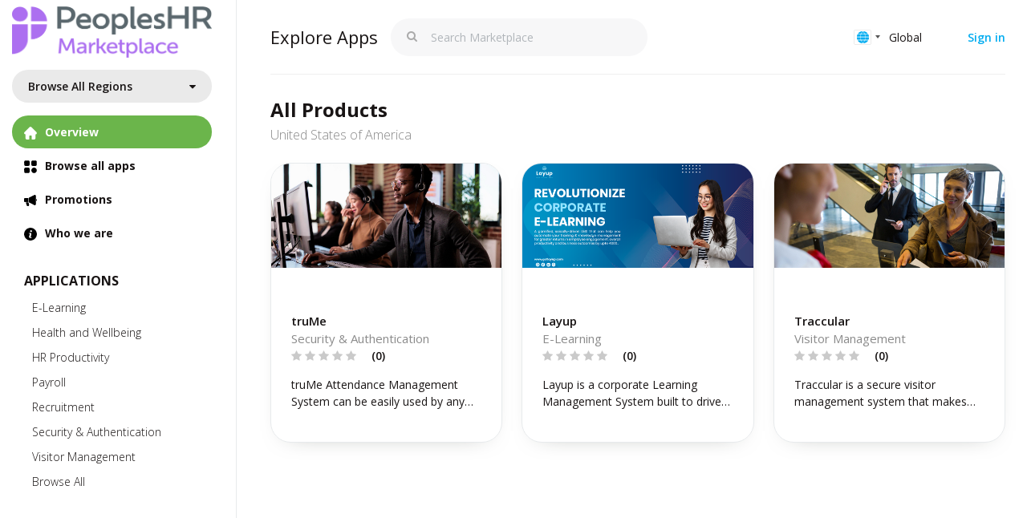

--- FILE ---
content_type: text/html; charset=utf-8
request_url: https://marketplace.peopleshr.com/?mainCatId=0&regionCode=NORTHAMERICA&countryId=3
body_size: 443271
content:
<!DOCTYPE html>
<html>
<head>
    <meta charset="utf-8" />
    <meta name="viewport" content="width=device-width, initial-scale=1.0" />
    <script src="/Scripts/azure.insight.client.js"></script>
    <script src="/Scripts/google.GTMAndLinkedin.insight.js"></script>
        <meta property="og:title" content="PeoplesHR Marketplace" />
        <meta property="og:description" content="Explore apps that enhance your PeoplesHR Experience. Expand your horizons with more tools and services in many human resources related apps and other automated professional services" />
        <meta property="og:image" content="https://marketplace.peopleshr.com/img/peopleshr-marketplace.jpg" />
        <meta property="og:image:alt" content="PeoplesHR Marketplace - Explore apps that enhance your PeoplesHR Experience" />
        <meta property="og:url" content="https://marketplace.peopleshr.com" />
    <meta name="color-scheme" content="light dark">
    <meta name="theme-color" content="#00acf0" media="(prefers-color-scheme: light)">
    <meta name="theme-color" content="#00acf0" media="(prefers-color-scheme: dark)">

    <link rel="icon" href="/favicon.png">
    <link rel="shortcut icon" href="/favicon.png">
    <title>PeoplesHR Marketplace - Home</title>
    <link rel="PeoplesHR Marketplace" href="/favicon.png">


    <link href="/css/bootstrap/bootstrap.min.css" rel="stylesheet"/>
<link href="/fonts/open-sans/open-sans.css" rel="stylesheet"/>
<link href="/css/style.css" rel="stylesheet"/>
<link href="/css/module.css" rel="stylesheet"/>
<link href="/css/plugins/toastr.min.css" rel="stylesheet"/>
<link href="/css/plugins/sweetalert.css" rel="stylesheet"/>
<link href="/css/plugins/countrySelect.css" rel="stylesheet"/>

    <link href="/font-awesome/css/font-awesome.min.css" rel="stylesheet" />
    <link href="/fonts/streamline-24px/streamline-styles.css" rel="stylesheet"/>
<link href="/fonts/icomoon/style.css" rel="stylesheet"/>
<link href="/css/market-place.min.css" rel="stylesheet"/>
<link href="/css/owl.carousel.css" rel="stylesheet"/>
<link href="/css/plugins/lightbox.css" rel="stylesheet"/>


    <script src="/Scripts/js/plugins/jqueryui/jquery-ui.min.js"></script>
<script src="/Scripts/js/jquery.min.js"></script>
<script src="/Scripts/js/plugins/toastr/toastr.min.js"></script>
<script src="/Scripts/js/plugins/sweetalert/sweetalert.min.js"></script>
<script src="/Scripts/js/plugins/countryselect/countrySelect.js"></script>
<script src="/Scripts/js/owl.carousel.min.js"></script>
<script src="/Scripts/js/custom.js"></script>
<script src="/Scripts/js/plugins/lightbox/lightbox.min.js"></script>
<script src="/Scripts/js/jquery.slimscroll.min.js"></script>
<script src="/Scripts/module.common.js"></script>

    <style>
    </style>

</head>
<body class="marketplace" id="bodyMarketplace">
    <!-- Google Tag Manager (noscript) -->
    <noscript>
        <iframe src="https://www.googletagmanager.com/ns.html?id=GTM-KDB37CD"
                height="0" width="0" style="display:none;visibility:hidden"></iframe>
    </noscript>
    <!-- End Google Tag Manager (noscript) -->
    <div id="wrapper">
        

<div id="page-wrapper">
    <div class="page-main-container d-flex">
        <!--Left Nav Bar-->
        <aside class="left-sidebar">
    <div class="sidebar-toggle" data-toggle="sidebar" data-active="true">
        <span class="menu-btn d-inline-block is-active">
            <i class="fa fa-angle-left"></i>
        </span>
    </div>
    <div class="overflow-box">
        <div class="d-flex flex-column">
            <div class="branding">
                <a href="/">
                    <img src="/img/logo.png" alt="Marketplace" />
                </a>
            </div>


            <div class="row block-regions g-0">
                <div class="col-12">
                    <ul class="main-menu mb-0">
                        <li class="menu-item">
                            <div class="filter-regions" data-toggle="tooltip" data-placement="left" title="Browse All Regions">
                                <a class="item-link d-flex justify-content-between" href="#">
                                    <span class="link-label">Browse All Regions</span>
                                    <span class="menu-icon">
                                        <i class="fa fa-caret-down"></i>
                                    </span>
                                </a>
                            </div>
                        </li>

                    </ul>
                </div>
            </div>
            <div class="row block-nav g-0">
                <div class="col-12">
                    <ul class="main-menu">
                        <li class="menu-item">
                                    <a class="item-link active" href="/" id="leftNavOverview">
                                        <span class="menu-icon">
                                            <svg version="1.1" id="home" xmlns="http://www.w3.org/2000/svg" xmlns:xlink="http://www.w3.org/1999/xlink" x="0px" y="0px"
                                                 viewBox="0 0 512 512" style="enable-background:new 0 0 512 512;" xml:space="preserve">
<g>
                                            <path class="st-0" d="M2,262.9c0-4.6,0-9.3,0-13.9c3-14.8,12.6-25.2,22.9-35.5C87.8,150.9,150.6,88.2,213.2,25.2C223.6,14.8,234,5,249.1,2
		c4.6,0,9.3,0,13.9,0c14.8,3,25.2,12.6,35.5,22.9c62.8,63.1,125.8,126.1,189,189c10.5,10.4,20,21,22.6,36.2c0,4,0,7.9,0,11.9
		c-0.3,0.8-0.7,1.5-0.9,2.3c-4.6,23-22.8,38.2-46.2,38.5c-2.4,0-4.8,0-7.5,0c0,2.8,0,4.7,0,6.7c0,49.1,0.1,98.2-0.1,147.2
		c-0.1,23.3-16,43.9-38.1,50.8c-3.1,1-6.3,1.7-9.4,2.6c-30.4,0-60.9,0-91.3,0c-8.8-3.3-11.9-9.7-11.8-18.9
		c0.2-37.8,0.1-75.6,0.1-113.5c0-16.9-10.3-27-27.2-27.1c-14,0-28.1,0-42.1,0c-18.3,0-28.2,9.8-28.2,28.1c0,37.5-0.1,75,0.1,112.5
		c0.1,9.2-3,15.7-11.8,19c-30.4,0-60.9,0-91.3,0c-0.4-0.2-0.8-0.6-1.3-0.7c-23.7-2.9-47.1-25-46.6-57.1c0.7-47.8,0.2-95.5,0.2-143.3
		c0-1.9,0-3.8,0-6.2c-3.5,0-6.3,0.1-9,0c-18.2-0.9-31.7-9.5-40.2-25.5C4.8,272.8,3.7,267.7,2,262.9z" />







</g>
</svg>
                                        </span> <span class="link-label">Overview</span>
                                    </a>


                        </li>
                        <li class="menu-item">
                                    <a class="item-link" href="/?mainCatId=0&amp;actln=2" id="leftNavAllApp">
                                        <span class="menu-icon">
                                            <svg version="1.1" id="all-apps" xmlns="http://www.w3.org/2000/svg" xmlns:xlink="http://www.w3.org/1999/xlink" x="0px" y="0px"
                                                 viewBox="0 0 512 512" style="enable-background:new 0 0 512 512;" xml:space="preserve">
<g>
                                            <path class="st-0" d="M113.2,222.4c-17.3,0-34.6,0.1-51.9,0c-32.9-0.1-57-24-57.1-56.9c-0.1-34.8-0.1-69.6,0-104.4c0.1-32.9,24.1-56.9,57-57
		c34.8-0.1,69.6-0.1,104.4,0c32.7,0.1,56.7,24,56.8,56.6c0.1,35,0.1,69.9,0,104.9c-0.1,32.6-24.1,56.6-56.7,56.7
		C148.2,222.5,130.7,222.4,113.2,222.4z" />







                                            <path class="st-0" d="M398.8,4.2c17.3,0,34.6-0.1,51.9,0c33,0.1,57,24,57.1,56.9c0.1,34.8,0.1,69.6,0,104.4c-0.1,32.9-24.1,56.9-57,57
		c-34.8,0.1-69.6,0.1-104.4,0c-32.6-0.1-56.7-24.1-56.8-56.6c-0.1-35-0.1-69.9,0-104.9c0.1-32.6,24.1-56.5,56.7-56.7
		C363.8,4.1,381.3,4.2,398.8,4.2z" />







                                            <path class="st-0" d="M222.4,398.7c0,17.3,0.1,34.6,0,51.9c-0.1,33.2-24.1,57.1-57.3,57.2c-34.6,0.1-69.2,0.1-103.9,0
		c-32.9-0.1-56.9-24.1-57-56.9c-0.1-34.8-0.1-69.6,0-104.4c0.1-32.9,24.1-56.8,57.1-56.9c34.6-0.1,69.2-0.1,103.9,0
		c33.3,0.1,57.2,23.9,57.3,57.2C222.5,364.1,222.4,381.4,222.4,398.7z" />







                                            <path class="st-0" d="M398.7,289.6c60.2,0,109.1,48.8,109.1,109c0.1,60.4-49,109.4-109.4,109.3c-60.1-0.1-108.9-49.1-108.9-109.3
		C289.6,338.4,338.5,289.6,398.7,289.6z" />







</g>
</svg>
                                        </span> <span class="link-label">Browse all apps</span>
                                    </a>


                        </li>
                        <li class="menu-item">
                                    <a class="item-link" href="#" id="leftNavPromo">
                                        <span class="menu-icon">
                                            <svg version="1.1" id="speaker-horn" xmlns="http://www.w3.org/2000/svg" xmlns:xlink="http://www.w3.org/1999/xlink" x="0px" y="0px"
                                                 viewBox="0 0 512 512" style="enable-background:new 0 0 512 512;" xml:space="preserve">

<g>
                                            <path class="st-0" d="M463.3,239c0-55.6,0.1-111.3-0.1-166.9c-0.1-26.7-26.7-43.2-50.2-31.2c-74.2,37.8-148.3,75.7-222.5,113.4
		c-3,1.5-3.9,3.3-3.9,6.6c0.1,51.9,0.1,103.7,0,155.6c0,3,0.8,4.8,3.6,6.3c74.2,38,148.4,76.3,222.6,114.3
		c17.3,8.9,40.7,0.2,47.6-17.6c1.9-4.9,2.7-10.5,2.7-15.8C463.4,348.9,463.3,294,463.3,239z M163.4,163.8c-2.1,0-3.8,0-5.6,0
		c-39.4,0-78.8,0-118.3,0c-23.1,0-37.3,14.3-37.4,37.4c0,24.8,0,49.7,0,74.5c0,23.5,14.2,37.7,37.6,37.7c39.2,0,78.5,0,117.7,0
		c1.9,0,3.8-0.2,5.9-0.3C163.4,263.2,163.4,213.8,163.4,163.8z M77,336.9c2.8,10,5.5,19.3,8.1,28.6c7.9,27.8,15.8,55.6,23.8,83.4
		c4.6,15.9,17.2,25.5,33.8,26c5.9,0.2,11.9,0.1,17.8,0c25.9-0.2,42.6-22.1,35.5-47c-8.2-28.9-16.5-57.7-24.5-86.6
		c-1.1-4-3-4.8-6.7-4.8c-27.3,0.1-54.7,0.1-82,0.1C81.2,336.7,79.6,336.8,77,336.9z M486.5,276.3c17.1-5.2,25.4-22.2,22.9-45.9
		c-1.6-14.7-12.2-28.2-22.9-28.9C486.5,226.3,486.5,251.1,486.5,276.3z" />







                                            <path class="st-0" d="M463.3,239c0,54.9,0.1,109.8-0.1,164.7c0,5.3-0.8,10.9-2.7,15.8c-6.8,17.8-30.3,26.4-47.6,17.6
		c-74.2-38-148.4-76.2-222.6-114.3c-2.9-1.5-3.7-3.2-3.6-6.3c0.1-51.9,0.1-103.7,0-155.6c0-3.3,0.9-5.1,3.9-6.6
		c74.2-37.8,148.3-75.7,222.5-113.4c23.5-12,50.1,4.5,50.2,31.2C463.5,127.8,463.3,183.4,463.3,239z" />







                                            <path class="st-0" d="M163.4,163.8c0,50,0,99.4,0,149.4c-2.1,0.1-4,0.3-5.9,0.3c-39.2,0-78.5,0-117.7,0c-23.4,0-37.6-14.2-37.6-37.7
		c0-24.8,0-49.7,0-74.5c0-23.1,14.3-37.4,37.4-37.4c39.4,0,78.8,0,118.3,0C159.6,163.8,161.4,163.8,163.4,163.8z" />







                                            <path class="st-0" d="M77,336.9c2.5-0.1,4.1-0.2,5.7-0.2c27.3,0,54.7,0.1,82-0.1c3.8,0,5.6,0.8,6.7,4.8c8,28.9,16.4,57.7,24.5,86.6
		c7,24.9-9.6,46.8-35.5,47c-5.9,0-11.9,0.1-17.8,0c-16.6-0.5-29.2-10.1-33.8-26c-8-27.8-15.9-55.6-23.8-83.4
		C82.5,356.2,79.9,346.9,77,336.9z" />







                                            <path class="st-0" d="M486.5,276.3c0-25.2,0-50,0-74.8c10.6,0.7,21.3,14.2,22.9,28.9C511.9,254.1,503.6,271.1,486.5,276.3z" />







</g>
</svg>
                                        </span> <span class="link-label">Promotions</span>
                                    </a>

                        </li>
                        <li class="menu-item">
                                    <a class="item-link" href="#" id="leftNavWhoWeAre">
                                        <span class="menu-icon">
                                            <svg version="1.1" id="info" xmlns="http://www.w3.org/2000/svg" xmlns:xlink="http://www.w3.org/1999/xlink" x="0px" y="0px"
                                                 viewBox="0 0 512 512" style="enable-background:new 0 0 512 512;" xml:space="preserve">
<g>
                                            <path class="st-0" d="M2.4,270.9c0-9.9,0-19.8,0-29.7c0.3-1.4,0.7-2.8,0.8-4.3C5.7,201.5,15.1,168,32.2,137C71.7,65.6,131.6,21.8,211.8,6.4
		c9.7-1.9,19.5-2.7,29.3-4c9.9,0,19.8,0,29.7,0c1.3,0.3,2.5,0.7,3.8,0.8C310.1,5.7,343.6,15,374.6,32
		c71.7,39.4,115.5,99.4,131,179.8c1.9,9.7,2.7,19.5,4,29.3c0,9.9,0,19.8,0,29.7c-0.3,1.4-0.7,2.8-0.8,4.3
		c-2.5,35.4-11.8,68.9-29,99.9c-39.5,71.4-99.4,115.1-179.6,130.6c-9.7,1.9-19.5,2.7-29.3,4c-9.9,0-19.8,0-29.7,0
		c-1.3-0.3-2.5-0.7-3.8-0.8c-35.6-2.4-69.2-11.8-100.4-29C65.6,440.3,21.8,380.4,6.4,300.1C4.6,290.5,3.7,280.6,2.4,270.9z
		 M313,377.7c-3.2,1.1-5.6,2.3-8.1,2.6c-8.1,1-16.3,2.4-24.4,2.2c-8.7-0.2-13.1-4.5-13.9-13.2c-0.6-6.1-0.4-12.6,1-18.6
		c4.2-17.6,9-35.1,13.7-52.6c4.3-15.9,9.5-31.6,10-48.3c0.5-15-3.9-27.7-16.9-36.2c-12.7-8.4-26.9-9.3-41.4-7.7
		c-16.4,1.8-31.4,8.4-46.6,14.3c-1.2,0.4-2.4,1.8-2.8,2.9c-1.4,4.8-2.5,9.8-3.8,15.4c2-0.6,3.4-0.9,4.8-1.4
		c9.3-3.3,18.7-5.3,28.6-3.2c7.8,1.6,11.6,4.7,12.1,12.7c0.4,7.6,0.1,15.6-1.6,23c-4.1,17.3-9,34.4-13.9,51.5
		c-4.4,15.6-8.8,31.1-9.2,47.4c-0.4,16.9,8.5,31.1,23.9,37.6c13.2,5.6,27.2,6.7,40.8,3.6c14.2-3.3,27.8-9,41.7-13.8
		c0.9-0.3,2-1.4,2.3-2.3C310.5,388.7,311.6,383.6,313,377.7z M278.4,99.6c-4.5,0.9-9.1,1.4-13.5,2.8c-22.6,7.3-32.5,33.6-19.4,52.8
		c9.5,14,23.5,18.8,40.1,16.7c19.5-2.5,33.8-21.2,31.1-40.6C314.3,113.5,297.8,100,278.4,99.6z" />







</g>
</svg>
                                        </span> <span class="link-label">Who we are</span>
                                    </a>

                        </li>
                    </ul>
                            <div class="menu-block item-1">
                                <h4 class="block-title">
                                            <span class="item-label">Applications</span>
                                </h4>
                                <ul>
                                                <li>
                                                    <a href="/?catId=4&amp;regionCode=NORTHAMERICA&amp;countryId=3&amp;actln=5" id="sub-4">
                                                        E-Learning
                                                    </a>
                                                </li>
                                                <li>
                                                    <a href="/?catId=13&amp;regionCode=NORTHAMERICA&amp;countryId=3&amp;actln=5" id="sub-13">
                                                        Health and Wellbeing
                                                    </a>
                                                </li>
                                                <li>
                                                    <a href="/?catId=2&amp;regionCode=NORTHAMERICA&amp;countryId=3&amp;actln=5" id="sub-2">
                                                        HR Productivity
                                                    </a>
                                                </li>
                                                <li>
                                                    <a href="/?catId=1&amp;regionCode=NORTHAMERICA&amp;countryId=3&amp;actln=5" id="sub-1">
                                                        Payroll
                                                    </a>
                                                </li>
                                                <li>
                                                    <a href="/?catId=20&amp;regionCode=NORTHAMERICA&amp;countryId=3&amp;actln=5" id="sub-20">
                                                        Recruitment
                                                    </a>
                                                </li>
                                                <li>
                                                    <a href="/?catId=5&amp;regionCode=NORTHAMERICA&amp;countryId=3&amp;actln=5" id="sub-5">
                                                        Security &amp; Authentication
                                                    </a>
                                                </li>
                                                <li>
                                                    <a href="/?catId=17&amp;regionCode=NORTHAMERICA&amp;countryId=3&amp;actln=5" id="sub-17">
                                                        Visitor Management
                                                    </a>
                                                </li>
                                            <li>
                                                <a href="/?mainCatId=1&amp;regionCode=NORTHAMERICA&amp;countryId=3&amp;actln=5" id="main-1">
                                                    Browse All
                                                </a>
                                            </li>
                                </ul>
                            </div>
                            <div class="menu-block item-2">
                                <h4 class="block-title">
                                </h4>
                                <ul>
                                </ul>
                            </div>
                            <div class="menu-block item-3">
                                <h4 class="block-title">
                                </h4>
                                <ul>
                                </ul>
                            </div>
                            <div class="menu-block item-4">
                                <h4 class="block-title">
                                </h4>
                                <ul>
                                </ul>
                            </div>
                </div>
                <!--Brose all regions-->
                <div class="regions-holder wrapper-content pt-0" style="margin-left:3.7%;margin-top:4%">
                    <div class="content text-right">
                        <div class="inner-wrap">
                                        <dl>
                                            <a href="/?mainCatId=0&amp;regionCode=AFRICA" style="color:black">
                                                <dt>Africa</dt>
                                            </a>
                                                    <a href="/?mainCatId=0&amp;countryId=7" style="color:black">
                                                        <dd>Kenya</dd>
                                                    </a>
                                                    <a href="/?mainCatId=0&amp;countryId=13" style="color:black">
                                                        <dd>South Africa</dd>
                                                    </a>
                                                    <a href="/?mainCatId=0&amp;countryId=14" style="color:black">
                                                        <dd>Uganda</dd>
                                                    </a>


                                        </dl>
                                        <dl>
                                            <a href="/?mainCatId=0&amp;regionCode=EASTASIA" style="color:black">
                                                <dt>East Asia</dt>
                                            </a>
                                                    <a href="/?mainCatId=0&amp;countryId=25" style="color:black">
                                                        <dd>Japan</dd>
                                                    </a>
                                                    <a href="/?mainCatId=0&amp;countryId=26" style="color:black">
                                                        <dd>Hong Kong</dd>
                                                    </a>
                                                    <a href="/?mainCatId=0&amp;countryId=27" style="color:black">
                                                        <dd>China</dd>
                                                    </a>


                                        </dl>
                                        <dl>
                                            <a href="/?mainCatId=0&amp;regionCode=EUROPE" style="color:black">
                                                <dt>Europe</dt>
                                            </a>
                                                    <a href="/?mainCatId=0&amp;countryId=5" style="color:black">
                                                        <dd>United Kingdom</dd>
                                                    </a>


                                        </dl>
                                        <dl>
                                            <a href="/?mainCatId=0&amp;regionCode=LATINAMERICA" style="color:black">
                                                <dt>Latin America &amp; Caribbean</dt>
                                            </a>
                                                    <a href="/?mainCatId=0&amp;countryId=15" style="color:black">
                                                        <dd>Argentina</dd>
                                                    </a>
                                                    <a href="/?mainCatId=0&amp;countryId=16" style="color:black">
                                                        <dd>Brazil</dd>
                                                    </a>
                                                    <a href="/?mainCatId=0&amp;countryId=17" style="color:black">
                                                        <dd>Colombia</dd>
                                                    </a>
                                                    <a href="/?mainCatId=0&amp;countryId=18" style="color:black">
                                                        <dd>Uruguay</dd>
                                                    </a>


                                        </dl>
                                        <dl>
                                            <a href="/?mainCatId=0&amp;regionCode=MIDDLEEAST" style="color:black">
                                                <dt>Middle East</dt>
                                            </a>
                                                    <a href="/?mainCatId=0&amp;countryId=19" style="color:black">
                                                        <dd>United Arab Emirates</dd>
                                                    </a>
                                                    <a href="/?mainCatId=0&amp;countryId=20" style="color:black">
                                                        <dd>Qatar</dd>
                                                    </a>
                                                    <a href="/?mainCatId=0&amp;countryId=21" style="color:black">
                                                        <dd>Saudi Arabia</dd>
                                                    </a>
                                                    <a href="/?mainCatId=0&amp;countryId=22" style="color:black">
                                                        <dd>Kuwait</dd>
                                                    </a>
                                                    <a href="/?mainCatId=0&amp;countryId=23" style="color:black">
                                                        <dd>Iran</dd>
                                                    </a>
                                                    <a href="/?mainCatId=0&amp;countryId=24" style="color:black">
                                                        <dd>Bahrain</dd>
                                                    </a>


                                        </dl>
                                        <dl>
                                            <a href="/?mainCatId=0&amp;regionCode=NORTHAMERICA" style="color:black">
                                                <dt>North America</dt>
                                            </a>
                                                    <a href="/?mainCatId=0&amp;countryId=3" style="color:black">
                                                        <dd>United States of America</dd>
                                                    </a>


                                        </dl>
                                        <dl>
                                            <a href="/?mainCatId=0&amp;regionCode=OCEANIA" style="color:black">
                                                <dt>Oceania (Australia &amp; New Zealand)</dt>
                                            </a>
                                                    <a href="/?mainCatId=0&amp;countryId=2" style="color:black">
                                                        <dd>Australia</dd>
                                                    </a>
                                                    <a href="/?mainCatId=0&amp;countryId=11" style="color:black">
                                                        <dd>New Zealand</dd>
                                                    </a>


                                        </dl>
                                        <dl>
                                            <a href="/?mainCatId=0&amp;regionCode=RUSCENTRALASIA" style="color:black">
                                                <dt>Russia &amp; Central Asia</dt>
                                            </a>


                                        </dl>
                                        <dl>
                                            <a href="/?mainCatId=0&amp;regionCode=SOUTHASIA" style="color:black">
                                                <dt>South Asia</dt>
                                            </a>
                                                    <a href="/?mainCatId=0&amp;countryId=1" style="color:black">
                                                        <dd>Sri Lanka</dd>
                                                    </a>
                                                    <a href="/?mainCatId=0&amp;countryId=4" style="color:black">
                                                        <dd>India</dd>
                                                    </a>
                                                    <a href="/?mainCatId=0&amp;countryId=6" style="color:black">
                                                        <dd>Bangladesh</dd>
                                                    </a>


                                        </dl>
                                        <dl>
                                            <a href="/?mainCatId=0&amp;regionCode=SOUTHEASTASIA" style="color:black">
                                                <dt>Southeast Asia</dt>
                                            </a>
                                                    <a href="/?mainCatId=0&amp;countryId=8" style="color:black">
                                                        <dd>Malaysia</dd>
                                                    </a>
                                                    <a href="/?mainCatId=0&amp;countryId=9" style="color:black">
                                                        <dd>Maldives</dd>
                                                    </a>
                                                    <a href="/?mainCatId=0&amp;countryId=10" style="color:black">
                                                        <dd>Singapore</dd>
                                                    </a>
                                                    <a href="/?mainCatId=0&amp;countryId=28" style="color:black">
                                                        <dd>Brunei</dd>
                                                    </a>
                                                    <a href="/?mainCatId=0&amp;countryId=29" style="color:black">
                                                        <dd>Philippines</dd>
                                                    </a>


                                        </dl>


                        </div>
                    </div>
                    <div class="map">
                        <h2>Regions</h2>
                        <p>
                            Apps and Services will be compatible for specific region or multiple regions.
                            Depending on your business operation you may have to select the best suitable app and service catalog that are specialized and optimized in the chosen regions
                        </p>
                        <svg version="1.1" id="main"
                             xmlns="http://www.w3.org/2000/svg"
                             xmlns:xlink="http://www.w3.org/1999/xlink" x="0px" y="0px"
                             viewBox="975 -475 2000 1001" style="enable-background:new 975 -475 2000 1001;" xml:space="preserve">
                        <path id="HK" class="st0" d="M2579.9-44.1v-0.4l-0.4-0.2h-0.3l0.1,0.2l0.4,0.5L2579.9-44.1L2579.9-44.1z M2578.6-44.1l-0.1-0.5
	                    l0.2-0.3l-0.9,0.3l-0.1,0.3v0.1l0.2,0.1H2578.6L2578.6-44.1z M2580.2-45.3l-0.1-0.3l-0.2-0.1l-0.1-0.3l-0.1-0.2l-0.3-0.1l-0.2-0.1
	                    h-0.4l-0.1,0.1h-0.2l-0.2,0.2v0.2l-0.5,0.4v0.2l0.3,0.2l0.5-0.1l0.6,0.2l0.8,0.3v-0.5L2580.2-45.3L2580.2-45.3z" />







                        <path id="NR" class="st0" d="M2890,100.5v-0.2h-0.2l-0.1,0.2l0.1,0.1l0.1,0.1L2890,100.5L2890,100.5z" />















                        <path id="PN" class="st0" d="M1249.2,252.4v-0.2l-0.1-0.2l-0.2-0.1l-0.1,0.1l0.1,0.2L1249.2,252.4L1249.2,252.4L1249.2,252.4z" />























                        <path id="PF" class="st0" d="M1188.2,229.9l-0.1-0.3l-0.2-0.3l-0.1,0.1l0.1,0.1l0.2,0.3L1188.2,229.9L1188.2,229.9z M1197.5,215.2
	                    l-0.2-0.2l-0.4-0.2l-0.2-0.1l-0.2-0.1l-0.1,0.1l0.1,0.1h0.1l0.3,0.2l0.3,0.1L1197.5,215.2L1197.5,215.2L1197.5,215.2L1197.5,215.2z
	                    M1173,214.1l-0.6-0.3l0.1,0.2l0.4,0.2l0.2,0.1L1173,214.1L1173,214.1z M1193.5,213.9l-0.4-0.5h-0.3L1193.5,213.9L1193.5,213.9z
	                    M1171.9,212.9l-0.4-0.4l-0.2-0.3l-0.3-0.1l0.1,0.1l0.4,0.4l0.3,0.4l0.2,0.1L1171.9,212.9z M1171.6,210.8L1171.6,210.8l-0.1-0.4
	                    l0.2-0.3l0.6-0.4v-0.1l-0.2,0.1l-0.4,0.2l-0.2,0.2l-0.1,0.2l-0.1,0.3l0.1,0.2l0.1,0.1h0.2L1171.6,210.8L1171.6,210.8z M1124.2,209.7
	                    l-0.2-0.6l-0.3-0.5l-0.8-0.1l-0.5,0.2l-0.1,0.2l0.1,0.4l0.5,0.7l0.5,0.1l0.8-0.1l0.4,0.6l0.2,0.1l0.4,0.1l0.1-0.3l-0.2-0.5
	                    L1124.2,209.7L1124.2,209.7z M1121.3,208.8l0.1-0.4l-0.2-0.1h-0.5v0.2l0.1,0.2l0.1,0.1l0.3,0.2L1121.3,208.8L1121.3,208.8z
	                    M1111.6,204.5h0.2l-0.4-0.6l-0.3-0.2v0.8l0.3,0.1L1111.6,204.5z M1155.5,202.9h-0.6H1155.5l0.3,0.3L1155.5,202.9L1155.5,202.9z
	                    M1154.8,203l-0.3-0.1l-0.3-0.2h-0.3l0.7,0.3H1154.8L1154.8,203z M1111,203.1l0.1-0.2l-0.1-0.1l-0.4-0.2l0.1,0.3v0.2H1111
	                    L1111,203.1L1111,203.1z M1143.8,201.1l-0.3-0.4l-0.2-0.3l-0.2-0.4l-0.4-0.5l0.1,0.3l0.1,0.2l0.2,0.2l0.2,0.4l0.1,0.2l0.3,0.4h0.1
	                    V201.1L1143.8,201.1z M1160,199.6l0.1-0.5h-0.2L1160,199.6L1160,199.6L1160,199.6z M1145.6,198l-0.6-0.6h-0.1l0.1,0.2l0.5,0.5
	                    l0.1,0.2V198L1145.6,198z M1176.4,164.1l0.1-0.2v-0.2l-0.1-0.1l-0.3-0.1l0.1,0.7L1176.4,164.1L1176.4,164.1z M1173.7,160.4l-0.1-0.2
	                    h-0.2l-0.1,0.1v0.5L1173.7,160.4L1173.7,160.4z M1173.8,158.8l-0.8,0.5l0.2,0.4l0.4,0.1l0.2-0.2l0.8-0.1l0.3-0.4l-0.3,0.1
	                    L1173.8,158.8L1173.8,158.8z M1167.7,157.1l0.2-0.5l-0.2-0.1l-0.4,0.2v0.2l0.3,0.4L1167.7,157.1L1167.7,157.1z M1170.3,154l0.3-0.1
	                    v-0.1l-0.2-0.2l-0.3-0.1l-0.1,0.1l-0.1,0.2l0.1,0.3L1170.3,154L1170.3,154z M1167.4,153.9l0.1-0.3v-0.2l-0.1-0.2l-0.9-0.2l-0.1,0.1
	                    v0.4l0.2,0.5h0.3L1167.4,153.9z" />































                        <path id="SG" class="st0" d="M2536,88.7l0.1-0.2l-0.2-0.2l-0.3-0.1l-0.5-0.2l-0.6,0.1l-0.3,0.6l0.9,0.4L2536,88.7L2536,88.7z" />















                        <path id="TO" class="st0" d="M988.3,232.7l-0.2,0.3v0.2l0.4,0.4L988.3,232.7z M986.7,231.8h-0.2H986.7l-0.4-0.3h-0.4l-0.2-0.1v-0.2
	                    l-0.2,0.3l0.2,0.3l0.9,0.4l0.3,0.2l0.2-0.6v-0.2L986.7,231.8L986.7,231.8L986.7,231.8z M989.2,215.8l0.1-0.2v-0.2l-0.3-0.1h-0.1
	                    l-0.3,0.5l0.1,0.1l0.3,0.2h0.1C989.1,216.1,989.2,215.8,989.2,215.8z" />






















                                                        
                        <a href="/?mainCatId=0&amp;regionCode=SOUTHASIA"
                           data-toggle="tooltip" data-placement="top" title="South Asia" class="">
                        <g id="SOUTHASIA">
                        <path id="MV" class="st0" d="M2364.1,76.6L2364.1,76.6l0.1-0.3l-0.1-0.1h-0.1l-0.1,0.2v0.2L2364.1,76.6L2364.1,76.6z M2364.4,70.7
		                        l0.1-0.2v-0.4l-0.1,0.1l-0.1,0.2v0.1l-0.1,0.1v0.1L2364.4,70.7L2364.4,70.7z" />















                        <path id="AF" class="st0" d="M2344.9-141.2h-5.4l-3.8-0.5l-2.5,2.9l-2.1,0.7l-1.5,1.3l-2.6-2.1l-1-5.4l-1.6-0.3v-2l-3.2-1.5
		                        l-1.7,2.3l0.2,2.6l-0.6,0.9l-3.2-0.1l-0.9,3l-2.1-1.3l-3.3,2.1l-1.8-0.8l-4.3-1.4h-2.9l-1.6-0.2l-2.9-1.7l-0.3,2.3l-4.1,1.2
		                        l0.1,5.2l-2.5,2l-4,0.9l-0.4,3l-3.9,0.8l-5.9-2.4l-0.5,8l-0.5,4.7l2.5,0.9l-1.6,3.5l2.7,5.1l1.1,4l4.3,1.1l1.1,4l-3.9,5.8l9.6,3.2
		                        l5.3-0.9l3.3,0.8l0.9-1.4l3.8,0.5l6.6-2.6l-0.8-5.4l2.3-3.6h4l0.2-1.7l4-0.9l2.1,0.6l1.7-1.8l-1.1-3.8l1.5-3.8l3-1.6l-3-4.2
		                        l5.1,0.2l0.9-2.3l-0.8-2.5l2-2.7l-1.4-3.2l-1.9-2.8l2.4-2.8l5.3-1.3l5.8-0.8l2.4-1.2l2.8-0.7L2344.9-141.2L2344.9-141.2z" />























                        <path id="BT" class="st0" d="M2449.7-79.5l-2.7-1.8l-2.9-0.1l-4.2-1.5l-2.6,1.6l-2.6,4.8l0.3,1.2l5.5,2.5l3.2-1l4.7,0.4l4.4-0.2
		                        l-0.4-3.9L2449.7-79.5L2449.7-79.5z" />















                        <g>
                        <path id="BD" class="st0" d="M2461.5-43.1l-4.5-10.1l-1.5,0.1l-0.2,4l-3.5-3.3l1.1-3.6l2.4-0.4l1.6-5.3l-3.4-1.1l-5,0.1l-5.4-0.9
			                        l-1.2-4.4l-2.7-0.4l-4.8-2.7l-1.2,4.3l4.6,3.4l-3.1,2.4l-0.8,2.3l3.7,1.7l-0.4,3.8l2.6,4.8l1.6,5.2l2.2,0.6l1.7,0.7l0.6-1.2
			                        l2.5,1.3l1.3-3.5l-0.9-2.6l5.1,0.2l2.8,3.7l1.5,3.1l0.8,3.2l2,3.3l-1.1-5.1l2.1,1L2461.5-43.1L2461.5-43.1z" />























                        <path id="IN" class="st0" d="M2389.1-94.9l-8.5-4.4l-6.2-4l-3.2-7l4.1,0.9l-0.6-3.3l-3-3.3l-0.8-5.2l-7.6-7.5l-3.7,5.4l-5.7,1
			                        l-8.5-1.6l-1.9,2.8l3.2,5.6l2.9,4.3l5,3.1l-3.7,3.7l1,4.5l-3.9,6.3l-2.1,6.5l-4.5,6.7l-6.4-0.5l-4.9,6.6l4,2.9l1.3,4.9l3.5,3.2
			                        l1.8,5.5h-12l-3.2,4.2l7.1,5.4l1.9,2.5l-2.4,2.3l8,7.7l4,0.8l7.6-3.8l1.7,5.9l0.8,7.8l2.5,8.1l3.6,12.3l5.8,8.8l1.3,3.9l2,8
			                        l3.4,6.1l2.2,3l2.5,6.4l3.1,8.9l5.5,6l2.2-1.8l1.7-4.4l5-1.8l-1.8-2.1l2.2-4.8l2.9-0.3l-0.7-10.8l1.9-6.1l-0.7-5.3l-1.9-8.2
			                        l1.2-4.9l2.5-0.3l4.8-2.3l2.6-1.6l-0.3-2.9l5-4.2l3.7-4l5.3-7.5l7.4-4.2l2.4-3.8l-0.9-4.8l6.6-1.3l3.7,0.1l0.5-2.4l-1.6-5.2
			                        l-2.6-4.8l0.4-3.8l-3.7-1.7l0.8-2.3l3.1-2.4l-4.6-3.4l1.2-4.3l4.8,2.7l2.7,0.4l1.2,4.4l5.4,0.9l5-0.1l3.4,1.1l-1.6,5.3l-2.4,0.4
			                        l-1.1,3.6l3.5,3.3l0.2-4l1.5-0.1l4.5,10.1l2.4-1.5l-0.9-2.7l0.9-2.1L2463-56l4.6,1.4l1.5-5.2l-0.3-3.1l2.1-5.4l-0.9-3.6l6.1-4.4
			                        l4.1,1.1l-1.3-3.9l1.6-1.2l-0.9-2.4l-6.1-0.9l1.2-2.7l-3.5-3.9l-3.2,2.6l-4.9-1.5l-5.3,4l-3.9,4.8l-4.2,0.8l2.7,2l0.4,3.9
			                        l-4.4,0.2l-4.7-0.4l-3.2,1l-5.5-2.5l-0.3-1.2l-1.5-5.1l-3,1.4l0.1,2.7l1.5,4.1l-0.1,2.5l-4.6,0.1l-6.8-1.5l-4.3-0.6l-3.8-3.2
			                        l-7.6-0.9l-7.7-3.5l-5.8-3.1l-5.7-2.5l0.9-5.9L2389.1-94.9L2389.1-94.9z" />































                        <path id="LK" class="st0" d="M2407.2,57.7l2.3-1.8l0.6-6.6l-3-6.6l-2.9-4.5l-4.1-3.5l-1.9,10.3l1.4,9.1l2.8,5.1L2407.2,57.7
			                        L2407.2,57.7z" />























                        <path id="NP" class="st0" d="M2430.2-80.2l-6.5-0.6l-6.4-1.5l-5-2.8l-4.5-1.2l-2.5-3.1l-3.2-0.9l-6.4-4.1l-4.7-2l-1.9,1.5
			                        l-2.8,2.9l-0.9,5.9l5.7,2.5l5.8,3.1l7.7,3.5l7.6,0.9l3.8,3.2l4.3,0.6l6.8,1.5l4.6-0.1l0.1-2.5l-1.5-4.1L2430.2-80.2L2430.2-80.2z" />























                        <path id="PK" class="st0" d="M2363.3-128.7l-9.4-2.6l-2.9-5l-4.7-3l-2.8,0.7l-2.4,1.2l-5.8,0.8l-5.3,1.3l-2.4,2.8l1.9,2.8l1.4,3.2
			                        l-2,2.7l0.8,2.5l-0.9,2.3l-5.1-0.2l3,4.2l-3,1.6l-1.5,3.8l1.1,3.8l-1.7,1.8l-2.1-0.6l-4,0.9l-0.2,1.7h-4l-2.3,3.6l0.8,5.4
			                        l-6.6,2.6l-3.8-0.5l-0.9,1.4l-3.3-0.8l-5.3,0.9l-9.6-3.2l3.2,3.3l2.8,3.9l5.6,2.7l1,5.7l2.7,1l0.9,2.9l-7.4,3.3l-1.2,7.4l7.6-0.9
			                        l8.9-0.1l9.9-1.2l4.9,4.8l2.1,4.6l4.2,1.6l3.2-4.2h12l-1.8-5.5l-3.5-3.2l-1.3-4.9l-4-2.9l4.9-6.6l6.4,0.5l4.5-6.7l2.1-6.5l3.9-6.3
			                        l-1-4.5l3.7-3.7l-5-3.1l-2.9-4.3l-3.2-5.6l1.9-2.8l8.5,1.6l5.7-1L2363.3-128.7L2363.3-128.7z" />















				                </g>
			                </g>
		                </a>
                        <a href="/?mainCatId=0&amp;regionCode=EASTASIA"
                           data-toggle="tooltip" data-placement="top" title="East Asia" class="">
                        <g id="EASTASIA">
                        <polygon class="st0" points="2575.4,-218.2 2569.3,-224.3 2564.9,-228 2561.1,-230.7 2553.4,-236.8 2547.5,-239.1 2539,-240.9
		                        2532.8,-240.7 2527.7,-239.6 2526,-236.6 2529.7,-235.1 2532.2,-231.8 2531,-229.8 2531.1,-223.3 2533,-220.6 2528.6,-216.7
		                        2521.3,-219 2521.9,-214.4 2522.2,-208.2 2524.9,-205.6 2527.3,-206.4 2532.7,-205.4 2535.2,-207.7 2540.3,-205.7 2547.5,-201.4
		                        2548.2,-199.2 2543.9,-199.9 2537.1,-199.1 2534.7,-197.3 2533.3,-193.2 2527,-190.8 2523.9,-187.5 2518,-188.8 2514.8,-189.3
		                        2514.4,-185.3 2517.3,-183 2519.2,-180.9 2516.7,-178.9 2514.8,-175.6 2509.9,-173.4 2502.4,-173.2 2495.2,-171 2490.8,-167.7
		                        2487.6,-169.7 2481.4,-169.6 2472.1,-173.4 2466.6,-174.3 2460.2,-173.5 2449,-174.8 2443.5,-174.7 2438.8,-178.3 2433.9,-184
		                        2430.5,-184.7 2422.6,-188.5 2415.4,-189.4 2409,-190.4 2406,-193.1 2404.7,-200.4 2398.9,-205.4 2390.8,-207.7 2385.1,-211
		                        2381.8,-215.4 2380.1,-214.9 2378.3,-210.7 2374.5,-210.1 2377,-203.9 2375.4,-201.1 2364.7,-203.1 2365.7,-192 2363.7,-190.6
		                        2354.7,-188.2 2363.4,-177.5 2360.5,-175.9 2362.2,-172.4 2362,-171 2355.2,-167.6 2354.2,-165.2 2347.8,-164.4 2347.2,-160.4
		                        2341.5,-161.3 2338.3,-160.1 2334.3,-157.1 2335.4,-155.6 2334.4,-154.1 2337.4,-148.2 2339,-148.8 2342.5,-147.4 2343.1,-144.9
		                        2344.9,-141.2 2346.3,-139.3 2351,-136.3 2353.9,-131.3 2363.3,-128.7 2370.9,-121.2 2371.7,-116 2374.7,-112.7 2375.3,-109.4
		                        2371.2,-110.3 2374.4,-103.3 2380.6,-99.3 2389.1,-94.9 2391,-96.4 2395.7,-94.4 2402.1,-90.3 2405.3,-89.4 2407.8,-86.3
		                        2412.3,-85.1 2417.3,-82.3 2423.7,-80.8 2430.2,-80.2 2433.2,-81.6 2434.7,-76.5 2437.3,-81.3 2439.9,-82.9 2444.1,-81.4
		                        2447,-81.3 2449.7,-79.5 2453.9,-80.3 2457.8,-85.1 2463.1,-89.1 2468,-87.6 2471.2,-90.2 2474.7,-86.3 2473.5,-83.6 2479.6,-82.7
		                        2482.6,-83.1 2485.3,-79.4 2488,-77.9 2489.3,-73 2490.1,-67.7 2486,-62.4 2486.7,-54.9 2492.3,-55.9 2494.6,-50.1 2498.3,-48.8
		                        2497.5,-43.6 2502,-41.2 2504.5,-40 2508.3,-41.8 2508.9,-39.2 2509.6,-37.7 2512.5,-37.6 2510.6,-44.8 2513.3,-45.8 2516,-47.3
		                        2520.3,-47.3 2525.6,-48 2529.7,-51.4 2532.7,-49 2537.9,-47.9 2537.7,-44.2 2540.7,-41.6 2546.6,-40 2549,-41 2556.7,-39
		                        2555.8,-36.5 2558,-31.9 2561,-32.3 2561.8,-39 2567.4,-39.9 2574.6,-43.1 2577.1,-46.3 2579.4,-44.2 2582.2,-47.1 2588.3,-47.8
		                        2594.9,-53.1 2601.2,-59 2604.5,-66.6 2606.8,-75 2608.9,-81.9 2611.7,-82.4 2611.6,-87.5 2610.8,-92.6 2607,-94.6 2604.5,-98
		                        2607.3,-99.7 2605.7,-104.4 2600.3,-109.3 2594.9,-115.1 2590.3,-121.4 2583.2,-124.9 2584.1,-129.5 2587.9,-132.7 2588.9,-136.2
		                        2595.6,-138 2593.2,-141.4 2589.8,-141.6 2584,-144.1 2580.1,-139.5 2575.2,-141.4 2573.7,-144.3 2569,-145.3 2564.3,-149.7
		                        2565.5,-152.7 2570.5,-153 2571.7,-157.1 2575.3,-161.5 2578.7,-163.7 2583.1,-160.4 2581.2,-156.2 2583.5,-153.7 2582.1,-150.7
		                        2586.9,-152.5 2589.3,-155.4 2595.6,-157.3 2597.7,-161.3 2601.5,-164.7 2602.5,-169.1 2606.1,-167.1 2610.7,-166.9 2608,-170.2
		                        2614.3,-172.8 2614.2,-176.3 2619.7,-172.7 2617.8,-175.8 2620.3,-175.9 2616.5,-183.2 2611.8,-188.5 2614.7,-190.7 2621.5,-189.6
		                        2620.9,-195.6 2618.1,-202.4 2618.5,-204.7 2617.2,-210.3 2610.3,-208.5 2607.7,-206 2600.2,-206 2594.2,-211.8 2585.3,-216.3
		                        2575.4,-218.2 	" />































































































































                        <path id="JP" class="st0" d="M2667.5-120.1l-4.5-1.3l-1.1,2.7l-3.3-0.8l-1.3,3.8l1.2,3l4.2,1.8l-0.1-3.7l2.1-1.5l3.1,2.1l1.3-3.9
		                        L2667.5-120.1L2667.5-120.1z M2691.9-139.4l-3.6-6.7l1.3-6.4l-2.8-5.2l-8.1-8.7l-4.8,1.2l0.2,3.9l5.1,7.1l1,7.9l-1.7,2.5l-4.5,6.5
		                        l-5-3.1v11.5l-6.3-1.3l-9.6,1.9l-1.9,4.4l-3.9,3.3l-1.1,4l-4.3,2l4,4.3l4.1,1.9l0.9,5.7l3.5,2.5l2.5-2.7l-0.8-10.8l-7.3-4.7
		                        l6.1-0.1l5-3l8.6-1.4l2.4,4.8l4.6,2.4l4.4-7.3l9.1-0.4l5.4-3l0.6-4.6l-2.5-3.2L2691.9-139.4L2691.9-139.4z M2680.1-183.6l-5.3-2.1
		                        l-10.4-6.4l1.9,4.8l4.3,8.5l-5.2,0.4l0.6,4.7l4.6,6.1h5.7l-1.6-6.8l10.8,4.2l0.4-6.1l6.4-1.7l-6-6.9l-1.7,2.6L2680.1-183.6
		                        L2680.1-183.6z" />































































































































                        <path id="KR" class="st0" d="M2612.3-143.3l6.2,5.5l-3.4,1.1l5.2,6.8l1.1,4.8l2.1,3.5l4.5-0.5l3.2-2.7l4.2-1.2l0.5-3.6l-3.4-7.5
		                        l-3.3-4.2l-8.2-7.6l0.1,1.6l-2.1,0.4l-3.5,0.3l-0.7,2.9l-2.4-0.2L2612.3-143.3L2612.3-143.3z" />































































































































                        <path id="MN" class="st0" d="M2448.7-222.9l-3.7-4.6l-6.6-1.5l-4.8-0.8l-6.9-2.5l-1.3,6.4l4,3.6l-2.4,4.3l-7.9-1.6l-5-0.2l-4.7-2.9
		                        l-5.1-0.1l-5.3-1.9l-5.9,2.9l-6.6,5.4l-4.7,1l3.3,4.4l5.7,3.3l8.1,2.3l5.8,5l1.3,7.3l3,2.7l6.4,1l7.2,0.9l7.9,3.8l3.4,0.7l4.9,5.7
		                        l4.7,3.6l5.5-0.1l11.2,1.3l6.4-0.8l5.5,0.9l9.3,3.8l6.2-0.1l3.2,2l4.4-3.3l7.2-2.2l7.5-0.2l4.9-2.2l1.9-3.3l2.5-2l-1.9-2.1
		                        l-2.9-2.3l0.4-4l3.2,0.5l5.9,1.3l3.1-3.3l6.3-2.4l1.4-4.1l2.4-1.8l6.8-0.8l4.3,0.7l-0.7-2.2l-7.2-4.3l-5.1-2l-2.5,2.3l-5.4-1
		                        l-2.4,0.8l-2.7-2.6l-0.3-6.2l-0.6-4.6l-5.5,0.5l-3.9-2.1l-3.3-0.7l-4.5,4.4l-5.8,1l-3.6,1.6l-6.7-1h-4.5l-4.9-3.1l-6.5-3l-5.4-0.8
		                        l-5.7,0.8l-3.9,1.1L2448.7-222.9L2448.7-222.9z" />































































































































                        <path id="KP" class="st0" d="M2619.7-172.7l-5.5-3.6l0.1,3.5l-6.3,2.6l2.7,3.3l-4.6-0.2l-3.6-2l-1,4.4l-3.8,3.4l-2.1,4l3.3,1.7
		                        l3.4,0.7l0.8,1l0.4,3.5l1.1,1.2l-0.9,0.7l-0.1,2.9l1.9,1l1.6,0.6l0.8,1.2l1.3-0.5v-1.3l3.1,1.3l0.1-0.6l2.4,0.2l0.7-2.9l3.5-0.3
		                        l2.1-0.4l-0.1-1.6l-4.3-2.8l-2.6-1l0.2-0.7l-1.2-2.8l1.3-1.7l2.9-1l1-1.9l0.3-1.1l1.9-1.4l-2.8-4.5l0.3-2.1l0.9-2l2.2,0.3
		                        L2619.7-172.7L2619.7-172.7z" />































































































































                        <path id="TW" class="st0" d="M2617.3-47.8l1.2-10.2l0.1-3.9l-2.9-1.9l-3.3,4.8l-1.9,6.3l1.5,4.7l4,5.4L2617.3-47.8L2617.3-47.8z" />































































































































                            </g>
                        </a>

                        <a href="/?mainCatId=0&amp;regionCode=RUSCENTRALASIA"
                           data-toggle="tooltip" data-placement="top" title="Russia & Central Asia" class="">
                        <g id="RUSCENTRALASIA">
                        <path id="KG" class="st0" d="M2362.2-172.4l-3.5-0.9l-3.3-2.2l-7.8-0.6l-8.6-0.2l-1.6,0.7l-8.1-2.6l-2.5,1.3l0.5,3.6l-9.1-2.1
		                            l-3.1,0.8l-0.3,2.7l1.8,0.6l-3.1,4.1l4.6,2.3l3.2-1.6l7.1,3.3l-5.2,4.5l-4.1-0.6l-1.4,2l-5.9-1.1l0.6,3.7l5.4-0.5l7.1,2l9.5-0.9
		                            l1-1.5l-1.1-1.5l4-3l3.2-1.2l5.7,0.9l0.6-4l6.4-0.8l1-2.4l6.8-3.4L2362.2-172.4L2362.2-172.4z" />































































































































                        <path id="AM" class="st0" d="M2194-149.9l-0.9-4.4l-2.5-1.1l-2.5-1.7l1-2l-3.1-2.2l0.7-1.5l-2.2-1.1l-1.4-1.7l-6.9,1l1.3,2.2v3.1
		                            l4.2,1.5l2.4,1.9l1-0.2l1.8,1.7h2.3l0.2,1l2.8,3.7L2194-149.9L2194-149.9z" />































































































































                        <path id="AZ" class="st0" d="M2185.1-156.1l-1,0.2l1.2,2.4l3.2,2.9l3.7,0.9l-2.8-3.7l-0.2-1h-2.3L2185.1-156.1L2185.1-156.1z
		                            M2195.5-165.4l-4.3-3.8l-1.5-0.2l-1.1,0.9l3.2,3.4l-0.6,0.7l-2.8-0.4l-4.2-1.8l-1.1,1l1.4,1.7l2.2,1.1l-0.7,1.5l3.1,2.2l-1,2
		                            l2.5,1.7l2.5,1.1l0.9,4.4l5.3-4.7l1.9-0.5l1.9,1.9l-1.2,3.1l3.8,3.4l1.3-0.3l-0.8-3.2l1.7-1.5l0.4-2.2l-0.1-5l4.2-0.5l-2-1.7
		                            l-2.5-0.2l-3.5-4.5l-3.4-3.2l-2.6,2.5l-0.5,1.5L2195.5-165.4L2195.5-165.4z" />































































































































                        <path id="GE" class="st0" d="M2175-174.8l-7.5-2.9l-7.7-1l-4.5-1.1l-0.5,0.7l2.2,1.9l3,0.7l3.4,2.3l2.1,4.2l-0.3,2.7l5.4-0.3l5.6,3
		                            l6.9-1l1.1-1l4.2,1.8l2.8,0.4l0.6-0.7l-3.2-3.4l1.1-0.9l-3.5-1.4l-2.1-2.5l-5.1-1.3l-2.9,1L2175-174.8L2175-174.8z" />































































































































                        <path id="KZ" class="st0" d="M2283.8-251.2l-9-1.3l-3.1,2.5l-10.8,2.2l-1.7,1.5l-16.8,2.1l-1.4,2.1l5,4.1l-3.9,1.6l1.5,1.7
		                            l-3.6,2.9l9.4,4.2l-0.2,3l-6.9-0.3l-0.8,1.8l-7.3-3.2l-7.6,0.2l-4.3,2.5l-6.6-2.4l-11.9-4.3l-7.5,0.2l-8.1,6.6l0.7,4.6l-6-3.6
		                            l-2.1,6.8l1.7,1.2l-1.7,4.7l5.3,4.3l3.6-0.2l4.2,4.1l0.2,3.2l2.8,1l4.4-1.3l5-2.7l4.7,1.5l4.9-0.3l1.9,3.9l0.6,6l-4.6-0.9l-4,1
		                            l0.9,4.5l-5-0.6l0.6,2l3.2,1.6l3.7,5.5l6.4,2.1l1.5,2.1l-0.7,2.6l0.7,1.5l1.8-2l5.5-1.3l3.8,1.7l4.9,4.9l2.5-0.3l-6.2-22.8
		                            l11.9-3.6l1.1,0.5l9.1,4.5l4.8,2.3l6.5,5.5l5.7-0.9l8.6-0.5l7.5,4.5l1.5,6.2l2.5,0.1l2.6,5l6.6,0.2l2.3,3h1.9l0.9-4.5l5.4-4.3
		                            l2.5-1.2l0.3-2.7l3.1-0.8l9.1,2.1l-0.5-3.6l2.5-1.3l8.1,2.6l1.6-0.7l8.6,0.2l7.8,0.6l3.3,2.2l3.5,0.9l-1.7-3.5l2.9-1.6l-8.7-10.7
		                            l9-2.4l2-1.4l-1-11.1l10.7,2l1.6-2.8l-2.5-6.2l3.8-0.6l1.8-4.2l-4.3-3.8l-6,0.9l-3.3-2.6l-3.9-1.2l-4.1-3.6l-3.2-1.1l-6.2,1.6
		                            l-8.3-3.6l-1.1,3.3l-18.1-15.5l-8.3-4.7l0.8-1.9l-9.1,5.7l-4.4,0.4l-1.2-3.3l-7-2.1l-4.3,1.5L2283.8-251.2L2283.8-251.2z" />































































































































                        <polygon class="st0" points="2307.3,-379.9 2302.8,-383.9 2289.2,-388 2279.8,-390.1 2273.6,-389.2 2268.3,-386.3 2274.1,-385.5
		                            2280.7,-382.3 2288.7,-380.6 2300.2,-379.3 	" />































































































































                        <polygon class="st0" points="2128.6,-387.2 2129.5,-387.8 2123.8,-388.7 2121,-388 2119.7,-387 2118.2,-388.2 2113,-388.1
		                            2106.8,-387.3 2114.5,-387.2 2113.4,-385.9 2117.8,-384.9 2121.4,-385.6 2121.5,-386.3 2124.4,-386.6 	" />































































































































                        <polygon class="st0" points="2329.1,-377.3 2327.6,-379.1 2315.1,-381.7 2312.1,-382 2309.9,-381.5 2311.1,-375.5 	" />































































































































                        <polygon class="st0" points="2344.3,-371 2335.1,-371.7 2338.5,-372.9 2330.3,-374.4 2324.2,-372.5 2323.2,-370.5 2324.7,-368.4
		                            2317.8,-368.5 2312.5,-365.9 2308.2,-367 2298.9,-366.5 2299.2,-365.2 2290,-364.5 2285.1,-362.1 2280.9,-361.9 2279.7,-358.6
		                            2285.2,-356 2277.5,-355.3 2268,-355.6 2262.2,-354.5 2267,-349.1 2273.9,-344.8 2264.3,-347.8 2256.4,-347.5 2251.3,-345.5
		                            2255.8,-341.7 2250.9,-342.7 2248.8,-347.7 2244.6,-350.5 2242.8,-350.4 2246.4,-346.7 2241.8,-343.2 2249.9,-339 2250.3,-333.6
		                            2253.2,-330.7 2257.9,-330.2 2258.3,-326.7 2262.7,-323.6 2260.8,-321 2261.3,-318.3 2257.6,-316.9 2257.1,-314.9 2251.8,-315.7
		                            2255.3,-323.5 2254.8,-327.1 2248.1,-330.4 2244.3,-337.7 2240.6,-341.4 2237,-343 2237.8,-347.2 2234.9,-350.1 2223.6,-351.5
		                            2221.5,-350.5 2222,-345.8 2217.7,-341.1 2218.9,-339.4 2223.6,-335.3 2223.7,-332.7 2229,-332.2 2229.8,-331.1 2235.6,-328.2
		                            2234.6,-325.4 2216.1,-331.5 2209.5,-333.2 2196.7,-334.8 2195.5,-333.1 2201.4,-330 2198.7,-326.4 2192.3,-329.6 2187.3,-327.4
		                            2179.7,-327.3 2177.6,-325.4 2172.3,-326 2174.8,-329.3 2171.6,-329.5 2159.3,-324.9 2151.7,-322.3 2152.1,-318.8 2146.1,-317.6
		                            2142.1,-319.5 2140.9,-322.5 2145.9,-323.2 2142.3,-326.2 2130.1,-328 2134.4,-324.6 2133.6,-321.4 2138.3,-318.1 2137.2,-314.3
		                            2132.6,-316.2 2128.6,-316.5 2120.6,-311.1 2124.8,-307 2121.6,-305.6 2110.2,-309.1 2108.1,-307 2111.4,-304.6 2111.6,-301.9
		                            2107.8,-303.3 2101.8,-305 2099.9,-310.8 2098.9,-313.4 2090.9,-317.4 2093.8,-318.1 2113.9,-313.9 2120.3,-315.4 2124,-318.3
		                            2122.4,-321.9 2118.4,-324.5 2100.8,-330.6 2089.2,-331.9 2081.6,-335.1 2078,-333.3 2071.6,-331.1 2068.4,-330.6 2068.8,-326.9
		                            2076,-323.2 2073.2,-319.1 2079.6,-312.8 2077.9,-308 2082.8,-303.9 2081.9,-300.2 2089.2,-296.3 2088.3,-293.4 2085,-290.1
		                            2077.1,-282.7 2082.4,-279.9 2077.9,-276.7 2078.8,-275.7 2076.2,-272.3 2078.7,-266.8 2077.1,-264.9 2079.5,-263.5 2080.5,-260.7
		                            2082.6,-257.1 2087.8,-255.6 2088.8,-254.2 2091.1,-254.9 2095.9,-253.5 2096.9,-250.6 2096.3,-249 2100,-245.1 2102.2,-244
		                            2102.1,-242.9 2105.5,-241.8 2107.2,-240.2 2105.6,-238.9 2101.7,-239.1 2100.9,-238.5 2102.4,-236.5 2104.4,-232.6 2106.2,-232.4
		                            2107.2,-233.8 2108.7,-233.5 2113.5,-234 2117.3,-230.6 2116.4,-229.3 2117.1,-227.4 2121.1,-227.2 2123.3,-224.5 2123.5,-223.3
		                            2130.1,-221.1 2133.6,-222.1 2137.2,-219.2 2140.1,-219.3 2147.7,-217.3 2148.1,-215.4 2146.8,-212.2 2148.6,-208.8 2148.3,-206.7
		                            2143.6,-206.2 2141.4,-204.5 2141.8,-201.7 2146,-202.7 2146.4,-201.4 2139.6,-198.8 2142.8,-196.4 2139.6,-191.2 2136.2,-190.2
		                            2141.2,-186.6 2147.4,-184.2 2154.8,-179.1 2155.3,-179.8 2159.8,-178.7 2167.5,-177.7 2175,-174.8 2176.1,-173.6 2179,-174.6
		                            2184.1,-173.3 2186.2,-170.8 2189.7,-169.4 2191.2,-169.2 2195.5,-165.4 2197.9,-165 2198.4,-166.5 2201,-169 2193.7,-176.3
		                            2193.3,-180.4 2187.4,-186.3 2190.9,-192.6 2195.5,-193.7 2196.9,-197.4 2194.1,-198.4 2193.9,-201.6 2189.7,-205.7 2186.1,-205.5
		                            2180.8,-209.8 2182.5,-214.5 2180.8,-215.7 2182.9,-222.5 2188.9,-218.9 2188.2,-223.5 2196.3,-230.1 2203.8,-230.3 2215.7,-226
		                            2222.3,-223.6 2226.6,-226.1 2234.2,-226.3 2241.5,-223.1 2242.3,-224.9 2249.2,-224.6 2249.4,-227.6 2240,-231.8 2243.6,-234.7
		                            2242.1,-236.4 2246,-238 2241,-242.1 2242.4,-244.2 2259.2,-246.3 2260.9,-247.8 2271.7,-250 2274.8,-252.5 2283.8,-251.2
		                            2288.1,-244.9 2292.4,-246.4 2299.4,-244.3 2300.6,-241 2305,-241.4 2314.1,-247.1 2313.3,-245.2 2321.6,-240.5 2339.7,-225
		                            2340.8,-228.3 2349.1,-224.7 2355.3,-226.3 2358.5,-225.2 2362.6,-221.6 2366.5,-220.4 2369.8,-217.8 2375.8,-218.7 2380.1,-214.9
		                            2381.8,-215.4 2386.5,-216.4 2393.1,-221.8 2399,-224.7 2404.3,-222.8 2409.4,-222.7 2414.1,-219.8 2419.1,-219.6 2427,-218
		                            2429.4,-222.3 2425.4,-225.9 2426.7,-232.3 2433.6,-229.8 2438.4,-229 2445,-227.5 2448.7,-222.9 2457.1,-220.3 2461,-221.4
		                            2466.7,-222.2 2472.1,-221.4 2478.6,-218.4 2483.5,-215.3 2488,-215.3 2494.7,-214.3 2498.3,-215.9 2504.1,-216.9 2508.6,-221.3
		                            2511.9,-220.6 2515.8,-218.5 2521.3,-219 2528.6,-216.7 2533,-220.6 2531.1,-223.3 2531,-229.8 2532.2,-231.8 2529.7,-235.1
		                            2526,-236.6 2527.7,-239.6 2532.8,-240.7 2539,-240.9 2547.5,-239.1 2553.4,-236.8 2561.1,-230.7 2564.9,-228 2569.3,-224.3
		                            2575.4,-218.2 2585.3,-216.3 2594.2,-211.8 2600.2,-206 2607.7,-206 2610.3,-208.5 2617.2,-210.3 2618.5,-204.7 2618.1,-202.4
		                            2620.9,-195.6 2621.5,-189.6 2614.7,-190.7 2611.8,-188.5 2616.5,-183.2 2620.3,-175.9 2617.8,-175.8 2619.7,-172.7 2621.1,-171.6
		                            2620.7,-173.6 2624.7,-178.1 2629.8,-175.1 2633,-175.2 2637.4,-178.8 2638.4,-182.5 2640.5,-189.6 2642.4,-196.8 2641.1,-201.1
		                            2642.1,-210.1 2636.9,-220 2631.4,-227.3 2630.1,-233.5 2625.4,-238.6 2612.7,-245.3 2607.1,-245.7 2606.8,-242.7 2601,-244
		                            2595.3,-247.8 2587.3,-248.5 2592.2,-262.6 2595.7,-274.1 2608.8,-275.9 2623.7,-274.9 2626.2,-277.7 2634.1,-276.9 2638.4,-272.6
		                            2644.8,-273.2 2653.2,-274.8 2645.5,-278.3 2645.5,-288.1 2654.6,-290 2666.7,-282.9 2670.3,-289.3 2667.1,-294 2671.8,-294.5
		                            2678.3,-286.4 2675.9,-281.8 2675.1,-275.8 2675.4,-268.3 2669.7,-267 2672.5,-264.3 2672.4,-260.7 2678.8,-252.4 2694.8,-239
		                            2705.3,-230.2 2711,-225.9 2712.6,-231.6 2708.1,-237.8 2713.8,-239.3 2708.4,-246.2 2713.4,-249.3 2708.7,-251.9 2705.3,-256.9
		                            2709.4,-257.1 2700.4,-265.7 2693.7,-267.1 2690.8,-269.5 2689.7,-275.1 2686.6,-279 2693.6,-278.2 2694.9,-280.7 2699.6,-278.5
		                            2705.7,-283.1 2717.1,-279.1 2715.4,-281.7 2717.4,-285.3 2718.9,-289.3 2722,-290 2728.5,-294.3 2738.3,-293.1 2737.4,-294.6
		                            2733.6,-296.9 2729.5,-298.5 2720.4,-303.1 2712.3,-306.1 2718.4,-305.7 2720.4,-308.2 2687.5,-330.1 2678.1,-332.4 2662.4,-335
		                            2654.5,-334.7 2639.3,-336.1 2641.1,-333.8 2649.6,-330.4 2647.1,-328.6 2632.9,-333.4 2626.1,-332.8 2616.9,-333.9 2609.9,-333.7
		                            2606,-332.6 2598.8,-334.2 2593.7,-338 2587.2,-340.2 2578,-341.1 2563.3,-340.1 2547.2,-344.1 2539.4,-347.1 2499.3,-350.5
		                            2497.2,-348.3 2506.5,-343.5 2499,-344.2 2498,-342.7 2488.3,-344.3 2483.3,-342.9 2474,-345.3 2477,-339.8 2468.1,-341.9
		                            2458.1,-346 2457.7,-348.2 2451.7,-351.5 2441.9,-354.1 2435.8,-354.1 2426.5,-355 2431.2,-351.1 2414,-351.9 2410.1,-354.2
		                            2396.8,-355.1 2391.5,-354.3 2391.4,-353 2385.6,-356.2 2383.3,-355.3 2376.1,-356.5 2370.5,-357.2 2371.6,-358.7 2378.2,-361.5
		                            2380.5,-363 2378.1,-365.5 2372.6,-367.4 2361.1,-369.7 2350.3,-369.8 2348.4,-368.6 2344.3,-371 	" />































































































































                        <polygon class="st0" points="2182.1,-339.4 2172.2,-343.7 2169.1,-348 2172.4,-352.9 2175.2,-357.9 2183.8,-362.6 2193.6,-365
		                            2204.9,-367.4 2206.2,-368.9 2202,-370.8 2195.4,-370.2 2190.5,-368.4 2178.8,-367.5 2168.7,-364.4 2161.9,-361.7 2164.4,-359.5
		                            2157.8,-355.1 2161.7,-354.4 2156.3,-350.1 2157.9,-347.3 2154.5,-346.2 2156.4,-343.4 2164.3,-342 2166.5,-339.7 2179.9,-339
		                            2182.1,-339.4 	" />































































































































                        <polygon class="st0" points="2496.1,-364.1 2478.2,-366.7 2468,-366.9 2464.6,-366 2468,-362.6 2480.4,-359.4 2484.9,-360.6
		                            2499.1,-360.4 	" />































































































































                        <polygon class="st0" points="2521.3,-361.8 2509.6,-363.1 2501.4,-363.8 2503.1,-362.2 2513.4,-360.2 2520.2,-359.8 2521.3,-361.8" />































































































































                        <polygon class="st0" points="2508.8,-352.3 2506.3,-353.7 2498,-355.6 2493.9,-355.1 2493.1,-353.1 2494.2,-352.9 2503,-352.3 	" />































































































































                        <polygon class="st0" points="2671.4,-340 2665.4,-343.6 2664,-341.4 2667.5,-339.8 	" />































































































































                        <polygon class="st0" points="2648.7,-224.3 2641.5,-230.5 2636.4,-236.5 2629.6,-242.3 2624.7,-246.3 2623.4,-245.5 2627.8,-242.7
		                            2625.9,-239.9 2632.7,-231.6 2640.5,-225.6 2646.9,-217.3 2649.3,-212.7 2654.8,-205.9 2658.6,-199.9 2663.2,-194.7 2663.1,-199.5
		                            2669.6,-195.7 2666.6,-200.1 2657.1,-206.4 2653.4,-215.4 2662.3,-213.4 2648.7,-224.3 	" />































































































































                        <path id="TJ" class="st0" d="M2319.1-159.3l-2.1,0.2l-1.3-1.8l0.2-2.9l-6.4,1.5l-0.5,4l-1.5,3.5l-4.4-0.3l-0.6,2.8l4.2,1.6l2.4,4.7
		                            l-1.3,6.6l1.8,0.8l3.3-2.1l2.1,1.3l0.9-3l3.2,0.1l0.6-0.9l-0.2-2.6l1.7-2.3l3.2,1.5v2l1.6,0.3l1,5.4l2.6,2.1l1.5-1.3l2.1-0.7
		                            l2.5-2.9l3.8,0.5h5.4l-1.8-3.7l-0.6-2.5l-3.5-1.4l-1.6,0.6l-3-5.9l-9.5,0.9l-7.1-2l-5.4,0.5l-0.6-3.7l5.9,1.1L2319.1-159.3
		                            L2319.1-159.3z" />































































































































                        <path id="TM" class="st0" d="M2300.6-140.8l-0.8-4l-7.7-2.7l-6.2-3.2l-4.2-3l-7-4.4l-4.3-6.4l-2-1.2l-5.5,0.3l-2.3-1.3l-1.9-4.9
		                            l-7.8-3.3l-3.3,3.6l-3.8,2.2l1.6,3.1l-5.8,0.1l-2.5,0.3l-4.9-4.9l-3.8-1.7l-5.5,1.3l-1.8,2l2.5,4l-0.5-4.5l3.7-1.6l2.4,3.6l4.6,3.7
		                            l-4,2l-5.3-1.5l0.1,5.2l3.5,0.4l-0.4,4.4l4.5,2.1l0.7,6.8l1.8,4.5l4.4-1.2l3-3.7l3.5,0.2l2.1-1.2l3.8,0.6l6.5,3.3l4.3,0.7l7.3,5.7
		                            l3.9,0.2l1.6,5.5l5.9,2.4l3.9-0.8l0.4-3l4-0.9l2.5-2l-0.1-5.2l4.1-1.2l0.3-2.3l2.9,1.7L2300.6-140.8L2300.6-140.8z" />































































































































                        <path id="UZ" class="st0" d="M2314.8-171.9l-2.5,1.2l-5.4,4.3l-0.9,4.5h-1.9l-2.3-3l-6.6-0.2l-2.6-5l-2.5-0.1l-1.5-6.2l-7.5-4.5
		                            l-8.6,0.5l-5.7,0.9l-6.5-5.5l-4.8-2.3l-9.1-4.5l-1.1-0.5l-11.9,3.6l6.2,22.8l5.8-0.1l-1.6-3.1l3.8-2.2l3.3-3.6l7.8,3.3l1.9,4.9
		                            l2.3,1.3l5.5-0.3l2,1.2l4.3,6.4l7,4.4l4.2,3l6.2,3.2l7.7,2.7l0.8,4h2.9l4.3,1.4l1.3-6.6l-2.4-4.7l-4.2-1.6l0.6-2.8l4.4,0.3l1.5-3.5
		                            l0.5-4l6.4-1.5l-0.2,2.9l1.3,1.8l2.1-0.2l4.1,0.6l5.2-4.5l-7.1-3.3l-3.2,1.6l-4.6-2.3l3.1-4.1L2314.8-171.9L2314.8-171.9z" />































































































































			                </g>
		                </a>

                        <a href="/?mainCatId=0&amp;regionCode=MIDDLEEAST"
                           data-toggle="tooltip" data-placement="top" title="Middle East" class="">
                        <g id="MIDDLEEAST">
                        <path id="AE" class="st0" d="M2258.9-66.4l-1.3-2.2l-3,3.9l-3.7,4.1l-3.3,4.3l-3.3-0.2l-4.6-0.2l-4.2,1l-0.3-1.7l-1,0.3l0.4,1.5
		                        l2.6,6.4L2254-46l1-1.3l-0.1-2.6l1.4-2.6l-0.3-2.6l2.4-1.3l-1.1-0.8l0.1-4.2h2.8L2258.9-66.4L2258.9-66.4z" />































































































































                        <path id="KW" class="st0" d="M2210.6-93.6l-3.7-0.5l-3.2,6.1l4.9,0.6l1.7,3.1l3.8-0.2l-2.4-4.8l0.3-1.5L2210.6-93.6L2210.6-93.6z" />































































































































                        <path id="QA" class="st0" d="M2233-59.5l0.8-3.8l-0.5-3.7l-1.9-2l-1.4,0.7l-1.1,3.3l0.8,4.7l1.8,1.2L2233-59.5L2233-59.5z" />































































































































                        <g>
                        <path id="IQ" class="st0" d="M2182.3-140.1l-6.2-0.9l-2.1,1l-2.1,4.1l-2.7,1.6l1.2,4.7l-0.9,7.8l-11,6.7l3.1,7.7l6.7,1.7l8.5,4.5
			                        l16.7,12.7l10.2,0.5l3.2-6.1l3.7,0.5l3.2,0.4l-3.4-3.4l-0.5-3.3h-1.7l0.2-4.6l-3.5-4.9l-7-3.4l-4.6-6.1l0.5-5l2.3-2.2l-1-3.8
			                        l-3.7-1.9l-4.7-7.8l-2.3,1.1L2182.3-140.1L2182.3-140.1z" />































































































































                        <path id="IR" class="st0" d="M2188.5-150.6l-3.2-2.9l-1.2-2.4l-3.3,1.8l2.9,7.3l-0.7,2l3.7,5.2l4.7,7.8l3.7,1.9l1,3.8l-2.3,2.2
			                        l-0.5,5l4.6,6.1l7,3.4l3.5,4.9l-0.2,4.6h1.7l0.5,3.3l3.4,3.4l1.7-2.5l3.7,2.1l2.8-1l5.1,8.4l4.3,6.1l5.5,1.8l6.1,4.9l6.9,2.1
			                        l5.1-3.1l4-1.1l2.8,1.1l3.2,7.8l6.3,0.8l6.1,1.5l10.5,1.9l1.2-7.4l7.4-3.3l-0.9-2.9l-2.7-1l-1-5.7l-5.6-2.7l-2.8-3.9l-3.2-3.3
			                        l3.9-5.8l-1.1-4l-4.3-1.1l-1.1-4l-2.7-5.1l1.6-3.5l-2.5-0.9l0.5-4.7l0.5-8l-1.6-5.5l-3.9-0.2l-7.3-5.7l-4.3-0.7l-6.5-3.3l-3.8-0.6
			                        l-2.1,1.2l-3.5-0.2l-3,3.7l-4.4,1.2l-0.2,1.6l-7.9,1.7l-7.6-1.1l-4.3-3.3l-5.2-1.3l-2.5-4.8l-1.3,0.3l-3.8-3.4l1.2-3.1l-1.9-1.9
			                        l-1.9,0.5l-5.3,4.7l-1.8,0.2L2188.5-150.6L2188.5-150.6z" />































































































































                        <path id="JO" class="st0" d="M2161.6-107.4l-3.1-7.7l-9.6,6.7l-6.3-2.5l-0.7,2l0.4,3.9l-0.6,1.9l0.4,2.4l-1.7,10.2l0.3,0.9l6.1,1
			                        l2.1-2l1.1-2.3l4-0.8l0.7-2.2l1.7-1l-6.1-6.4l10.4-3.1L2161.6-107.4L2161.6-107.4z" />































































































































                        <path id="OM" class="st0" d="M2276-37.2l2.1-2l0.8-1.8l1.6-3.8l-0.1-1.4l-2.1-0.8l-1.6-2.1l-2.9-3.7l-3.3-1.1l-4.1-0.9l-3.3-2.3
			                        l-2.9-4.3h-2.8l-0.1,4.2l1.1,0.8l-2.4,1.3l0.3,2.6l-1.4,2.6l0.1,2.6l2.9,4.5l-2.6,12.7l-16.1,6.4l5.2,10.5l2.1,4.4l2.5-0.3
			                        l3.6-2.2l3.1,0.6l2.5-1.8L2258-15l2.1-1.6h3.4l1.2-1.3l0.2-3.1l3.3-2.4h2.6l0.4-0.8l-1-4.2l0.6-3.2l1-1.5l2.5,0.3L2276-37.2
			                        L2276-37.2z M2259.4-67.6l0.2-2.6l-0.7-0.6l-1.3,2.2l1.3,2.2L2259.4-67.6z" />































































































































                        <path id="SA" class="st0" d="M2203.7-88l-10.2-0.5l-16.7-12.7l-8.5-4.5l-6.7-1.7l-0.9,1l-10.4,3.1l6.1,6.4l-1.7,1l-0.7,2.2l-4,0.8
			                        l-1.1,2.3l-2.1,2l-6.1-1l-0.5,2.5v2.2l-0.6,3.5h2.7l3.2,4.4l3.7,5.1l2.5,4.7l1.7,1.5l1.7,3.3l-0.2,1.4l2.1,3.7l3,1.3l2.8,2.5
			                        l3.6,7v3.8l0.9,4.4l4,6.1l2.5,1l4.1,4.4l1.9,5.2l3.2,5.3l3,2.3l0.6,2.5l1.8,1.9l0.9,2.8l2.3-2.1l-0.7-2.7l1.2-3.1l2.4,1.7l1.5-0.6
			                        l6.4-0.2l1,0.7l5.4,0.6l2.1-0.3l1.6,2.1l2.5-1l3.5-6.7l5-2.9l15.7-2.4l16.1-6.4l2.6-12.7l-2.9-4.5l-1,1.3l-16.8-3.2l-2.6-6.4
			                        l-0.4-1.5l-1.2-2.4l-1.5,0.4l-1.8-1.2l-1-1.6l-0.9-2.1l-1.7-1.8l-1-2.1l0.4-2.1l-0.6-2.7l-4-2.6l-1.2-2.3l-2.9-1.4l-2.7-5.5
			                        l-3.8,0.2l-1.7-3.1L2203.7-88L2203.7-88z" />































































































































                        <path id="SY" class="st0" d="M2158.5-115.1l11-6.7l0.9-7.8l-1.2-4.7l2.7-1.6l2.1-4.1l-5.9,1.1l-2.8-0.2l-5.7,2.5h-4.3l-3-1.2
			                        l-5.5,1.8l-1.9-1.3l0.1,3.6l-1.2,1.5l-1.2,1.4l-1,2.6l1.1,5l2.4,0.3l1.2,2.5l-2.6,2.4l-0.9,3.5l0.3,2.6l-0.6,1h0.1l6.3,2.5
			                        L2158.5-115.1L2158.5-115.1z" />































































































































                        <path id="TR" class="st0" d="M2141.6-166.1l-9.7-4.4l-8.5,0.2l-5.7,1.7l-5.6,4l-9.9-0.8l-1.6,4.8l-7.9,0.2l-5.1,6.1l3.6,3l-2,5
			                        l4.2,3.6l3.7,6.4l5.8-0.1l5.4,3.5l3.6-0.8l0.9-2.7l5.7,0.2l4.6,3.5l8-0.7l3.1-3.7l4.6,1.5l3.2-0.6l-1.7,2.4l2.3,3l1.2-1.4l1.2-1.5
			                        l-0.1-3.6l1.9,1.3l5.5-1.8l3,1.2h4.3l5.7-2.5l2.8,0.2l5.9-1.1l2.1-1l6.2,0.9l2.1,1.6l2.3-1.1l-3.7-5.2l0.7-2l-2.9-7.3l3.3-1.8
			                        l-2.4-1.9l-4.2-1.5v-3.1l-1.3-2.2l-5.6-3l-5.4,0.3l-5.5,3.2l-4.5-0.6l-5.8,1L2141.6-166.1L2141.6-166.1z M2092-162.1l2-1.9
			                        l6.1-0.4l0.7-1.5l-4.7-2l-0.9-2.4l-4.5-0.8l-5,2l2.7,1.6l-1.2,3.9l-1.1,0.7l0.1,1.3l1.9,2.9L2092-162.1L2092-162.1z" />































































































































                        <path id="YE" class="st0" d="M2246.5-8.8l-2.1-4.4l-5.2-10.5l-15.7,2.4l-5,2.9l-3.5,6.7l-2.5,1l-1.6-2.1l-2.1,0.3l-5.4-0.6l-1-0.7
			                        l-6.4,0.2l-1.5,0.6l-2.4-1.7l-1.2,3.1l0.7,2.7l-2.3,2.1l0.4,2.7l-0.6,1.3l0.7,2.9l-1.1,0.3l1.7,2.6l1.3,4.7l1,1.9V13l1.6,3.8
			                        l3.9,0.3l1.8-0.9l2.7,0.2l0.8-1.7l1.5-0.4l1.1-1.7l1.4-0.4l4.7-0.3l3.5-1.2l3.1-2.7l1.7,0.4l2.4-0.3l4.7-4.5l8.8-3l5.3-2.7v-2.1
			                        l0.9-2.9L2246.5-8.8L2246.5-8.8z" />































































































































				                </g>
			                </g>
		                </a>

                        <a href="/?mainCatId=0&amp;regionCode=NORTHAMERICA"
                           data-toggle="tooltip" data-placement="top" title="North America" class="active">
                        <g id="NORTHAMERICA">
                        <path id="CA" class="st0" d="M1634-198.3l-0.7-3l-2.5,1.9l0.5,2.1l5.6,2.6l1.9-0.4l3.3-2.5l-4.7,0.1L1634-198.3L1634-198.3z
		                        M1648.4-214.2l0.2-1.1l-4.1-2.6l-5.9-1.6l-1.9,0.6l3.5,2.9l5.7,1.9L1648.4-214.2L1648.4-214.2z M1343.1-210.5l0.2-3.4l-3.2-2.6
		                        l-0.4-2.9l-0.1-2.1l-4.1-0.7l-2.4-0.9l-4.1-1.4l-1.4,1.5l-0.6,3.3l4.3,1.1l-0.4,1.8l2.9,2.2v2.2l6.3,2.8L1343.1-210.5L1343.1-210.5
		                        z M1679.2-224l3.9-3.8l1.4-1.7l-2.1-0.3l-4.9,2.2l-4.2,3.5l-8.1,9.8l-5.3,3.7l1.6,1.7l-3.8,2.2l0.2,1.9l9.6,0.1l5.4-0.3l4.4,1.5
		                        l-4.4,2.9l2.9,0.2l7.3-5.4l1.2,0.8l-2.5,5.1l3,1.2l2.3-0.2l3.5-5.5l-0.5-3.9l0.3-3.3l-3.7,1.1l2.8-4.6l-4.3-1.9l-2.7,1.5l-3.9-1.7
		                        l2.4-2.1l-2.9-1.3l-3.8,2L1679.2-224L1679.2-224z M1322.4-245.2l-1.9,2l-1.4,2.6l0.9,1.9l-0.6,2.8l0.7,2.8h1.9l-0.2-4.9l7.1-6.9
		                        l-4.9,0.5L1322.4-245.2L1322.4-245.2z M1603.3-292.2l-0.4-1.2l-1.7-0.1l-2.8,1.7l-0.4,0.4l0.1,1.7l1.7,0.5L1603.3-292.2
		                        L1603.3-292.2z M1593.7-295.4l0.8-1.1l-6-0.1l-4.9,2.7v1.5l3,0.2L1593.7-295.4L1593.7-295.4z M1590.6-312l-2.7-0.5l-5,5.2l-3.6,4.4
		                        l-5.7,2.8l6.3-0.6l-0.8,3.4l8.2-3l6.2-3l0.8,2.6l5.9,1.3l4.9-1.8l-1.9-1.8l-3.4,0.4l1.3-2.7l-3.7-1.7l-3.4-1.9l-1.5-1.5l-2.8,0.9
		                        L1590.6-312L1590.6-312z M1635.2-320.2l3.7-1.7l1-0.7l1.4-2.3l-2.3-1.5l-4.2,0.7l-3.8,3.1l-0.7,2.6L1635.2-320.2L1635.2-320.2z
		                         M1561.4-330.9l-0.8-2l-0.3-1l-1.6-1l-3-1.5l-4.9,2.3l-5,1.7l3.5,2.4l3.8-0.6l4.1,1.6L1561.4-330.9z M1583.8-333l-6.6-1l5.7-2.6
		                        l-0.4-6l-1.9-2.3l-4.5-0.8l-8.1,3.8l-5.5,5.8l2.9,2.1l1.6,3.3l-6.3,5.5l-3.2-0.2l-6.2,4.4l4.2-5.2l-4.8-1.8l-4.5,0.9l-2.4,3.4
		                        l-5.9-0.1l-7.2,0.8l-5.1-2.4l-5,0.4l-1.5-2.9l-2.1-1.3l-3.8,0.5l-5.2,0.3l-4.4,1.8l2,2.3l-7,2.8l-1.4-3.3l-4.4,1l-11.8,0.6
		                        l-6.4-1.2l8.5-2.6l-2.8-2.8l-4.4,0.4l-4.7-1l-7.5-1.9l-3.8-2.3l-4.5-0.3l-3.3,1.6l-5.9,0.9l3.9-4.1l-9.4,3.6l-1.4-4.7l-2.1-0.6
		                        l-3.8,2.5l-4.5,1.2l-0.2-2.2l-8.2,1.4l-8.8,2.3l-5.2-0.6l-7,1.6l-6.2,2.3l-3.7-0.5l-3.3-2.6l-5.9-1.3l-24.3,20.2l-35.4,32.4
		                        l4.2,0.1l2.7,1.6l0.6,2.6l0.2,3.9l7.6-3.3l6.4-1.9l-0.5,3l0.7,2.4l1.7,2.7l-1.1,4.2l-1.5,6.8l4.6,3.8l-3.1,3.7l-5.1,2.9l-2.5,3.1
		                        l2.1,4.4l-3.1,4.9l4.1,2.6l-3.6,3.7l-1.3,5.5l6.9,2.5l1.6,2.7l5.4,6.1h136.6l1.3-2.4h1.6l-0.8,3.4l1,1l3.2,0.4l4.6,1l3.8,1.9
		                        l4.4-0.8l5.3,1.6l3.2-2.4l3.2-1l1.8-1.5l1.5-0.8l4,1.2l3.3,0.2l0.8,0.8l0.1,3.5l5.2,1l-1.7,1.7l1.2,1.9l-1.9,2.3l1.8,0.8l-1.9,2.1
		                        l1.2,0.2l1.3-0.9l0.5,1.4l3.4,0.7l3.8,0.1l3.8,0.6l4,1.2l0.8,2l1.4,4.7l-2.4,2l-3.8-0.8l-1-3.8l-0.9,3.9l-3.8,3.4l-0.8,2.9
		                        l-1.1,1.7l-4.1,2l-3.7,3.4l-2,2.2l2.7,0.4l4.5-2l2.9-1.7l1.6-0.3l2.6,0.6l1.7-0.9l2.8-0.8l4.7-0.8l0.3-1.8l-0.3,0.1l-1.7,0.3
		                        l-1.8-0.6l2.3-2.1l1.9-0.7l3.9-0.9l4.6-0.9l1.8,1.2l1.9-1.4l1.9-0.8l0.9,0.4l0.1,0.1l6.7-4.2l2.7-1.2h17l1-1.6l1.7-0.3l2.5-0.9
		                        l2.7-2.8l3.2-4.9l5.5-4.7l1.1,1.7l3.7-1.1l1.5,1.8l-2.8,8.5l2.1,3.5l5.9-0.8l8.1-0.2l-10.4,5.1l-1.5,5.2l3.7,0.5l7.1-4.5l5.8-2.4
		                        l12.2-3.7l7.5-4.1l-2.6-2.2l1-4.5l-7.1,7l-8.6,0.8l-5.5-3.1l-0.1-4.6l0.6-6.8l6.1-4.1l-3.3-3.1l-7.6,0.6l-12.1,5.2l-10.9,8.2
		                        l-4.6,1l7.8-5.7l10.1-8.3l7.2-2.7l5.7-4.4l5.2-0.5l7.3,0.1l10,1.3l8.6-1l7.8-5.1l8.7-2.2l4.2-2.1l4.2-2.3l2-6.8l-1.1-2.3l-3.4-0.8
		                        v-5.1l-2.3-1.9l-6.9-1.6l-2.8-3.4l-4.8-3.4l3.4-3.7l-2-7.1l-2.6-7.5l-1-5.2l-4.3,2.7l-7.4,6.5l-8.1,3.2l-1.6-3.4l-3.7-1l2.2-7.3
		                        l2.6-4.9l-7.7-0.5l-0.1-2.2l-3.6-3.3l-3-2l-4.5,1.5l-4.2-0.5l-6.6-1.6l-3.9,1.3l-3.8,9l-1,5.3l-8.8,6.1l3.1,4.5l0.5,5l-1.7,4
		                        l-4.7,4.1l-7.5,4.2l-9,2.8l1.7,3.2l-2.2,9.6l-5.6,6.3l-4.6,1.9l-4.4-5.8l-0.1-6.8l1.7-6l3.6-5.2l-4.8-0.6l-7.5-0.4l-3.6-2.5
		                        l-4.8-1.6l-1.7-2.9l-3.3-2.2l-7-2.6l-7.1,1.2l0.7-4.5l1.5-5.5l-6-1l4.9-6.8l4.9-4.6l9.4-6.5l8.6-4.6l5.6-0.7l2.9-3.7l5.1-2.4
		                        l6.4-0.4l7.7-3.8l2.9-2.4l7.4-4.7l3.2-2.8l3.2,1.7l6.5-0.9l10.8-3.8l2.3-2.7l-0.8-2.9l5-2.9l1.7-2.7l-3.5-2.6l-5.4-0.8l-5.5-0.4
		                        l-4.6,5.9l-6.5,4.6l-7.2,4l-1.3-3.7l4.2-4l-2.2-3.5l-8.7,4.2L1583.8-333L1583.8-333z M1508.3-351.9l-2.8-1l-14.1,3.2l-5.1,2
		                        l-7.8,3.9l5.4,1.4l6.2-0.1l-11.5,2.1v1.9l5.6,0.1l9-0.4l6.5,1.2l-6.2,1l-5.5-0.3l-7.1,0.9l-3.3,0.6l0.6,4.2l4.2-0.6l4.1,1.5
		                        l-0.3,2.5l7.8-0.5l11.2-0.8l9.4-1.8l5-0.4l5.7,1.5l6.7,0.8l3.1-1.9l-0.7-2.1l7-0.4l2.6-2.4l-5-2.5l-4.2-2.6l2.4-3.6l2.7-5.1l-2.2-2
		                        l-3-0.9l-4.2,0.8l-2.8,5.3l-4.3,2.1l2.2-5.1l-1.7-1.7l-7.3,2.7l-2.6-2.6l-10.4,1.5L1508.3-351.9L1508.3-351.9z M1547.4-353.4
		                        l-1.7-1.1l-5.4,0.2l-2.1,0.7l2.2,3.6C1540.4-350,1547.4-353.4,1547.4-353.4z M1655.1-351.8l-4.4-2.8l-8.4-0.5l-2.1,0.3l-1.7,1.8
		                        l2,2.8l0.9,0.3l4.8-0.7l4.1,0.1l4.1,0.1L1655.1-351.8L1655.1-351.8z M1615.7-352.1l5.7-3.2l-11.2,1.3l-5.8,2.1l-7.1,4.6l-3.3,5.2
		                        l5.6,0.1l-6.1,2.3l1.8,1.9l5.9,0.8l7.3,1.5l13.8,1.2l7.9-0.6l3.2-1.6l2,1.8l3.3,0.3l2,3.3l-3.5,1.4l7.1,1.8l4.6,2.6l0.5,1.9
		                        l-0.4,2.4l-8.6,5.4l-3.2,2.7l0.2,2l-9.2,0.7l-8,0.1l-5.4,4.2l2.4,1.9l13-0.9l0.9-1.6l4.7,2.7l4.7,2.9l-2.4,1.6l3.8,2.8l7.6,3.3
		                        l10.7,2.3l0.3-2l-2.8-3.5l-3.5-4.9l8.5,4.6l4.7,1.5l3.6-4.1v-5.6l-1-1.5l-4.4-2.5l-2.7-3.3l2.3-3.2l5.8-0.7l3.8,5.4l4,2.4l10.7-6.5
		                        l3.3-3.9l-6.4-0.3l-3.2-5.1l-5.9-1.2l-7.7-3.5l9-2.5l-0.8-5l-2.2-2.1l-8.3-2.1l-1.9-3.3l-8.2,1.2l1.1-2.3l-3.6-2.5l-6.8-2.6
		                        l-5.2,2.1l-9,1.5l3.3-3.4l-2.3-5.3l-11.6,2.1l-7.1,4.1L1615.7-352.1L1615.7-352.1z M1565.7-355.5l-7.1,2.4l0.9,3.4l-7.4-0.7
		                        l-1.7,1.7l5.8,3.9l0.9,2l3.4,0.5l8.4-2l5.1-4.7l-3.8-2.2l6-2.4l0.5-1.5l-7.5,0.6L1565.7-355.5L1565.7-355.5z M1588-350.1l5.6-1
		                        l10-4.5l-6.1-1.2l-7.8-0.2l-5.2,1.4l-4.2,2.1l-2.5,2.6l-1.8,4.5l4.3,0.2C1580.3-346.2,1588-350.1,1588-350.1z M1473.3-342.9
		                        l2.6-2.3l9.1-3.6l13.8-3.6l6.4-1.3l-1.6-2.1l-1.9-1.5l-9.4-0.2l-4.1-1.1l-14,0.8l-0.3,3.1l-7.6,3.3l-7.4,3.8l-4.3,2.2l5.9,2.7
		                        l-0.6,2.3L1473.3-342.9L1473.3-342.9z M1597.4-361.2l0.3-1.6l-1.4-1.7l-6.9,1.3l-4.4,2.2l3.2,1.3l5.1,0.4L1597.4-361.2
		                        L1597.4-361.2z M1588.7-369.8l-1.1,0.7l-4.8-0.3l-7.6,1.6l-3.8-0.1l-4.3,3.8l6.6-0.4l-3.4,2.9l3.2,0.8l6.8-0.5l5.8-3.7l2.8-2.5
		                        L1588.7-369.8z M1549.6-367.3l1.8-2.3l-3.1-0.5l-5.7,1.7l-0.7,4.7l-6.1-0.4l-2.8-2.9l-8.2-1.6l-5.4,1.4l-11.6,4.8l4.1,0.8l17.8-0.5
		                        l-10.6,2.2l-1.5,1.6l5.9-0.1l12.2-2.2l13.8-0.8l5.1-2.3l2.3-2.4l-3.7-0.2l-4.3,0.8C1548.9-365.5,1549.6-367.3,1549.6-367.3z
		                         M1604.8-371.6l-7.1-0.3l-3.8,2l2.6,1.5l7,0.6l1.4,2.1l-2.2,2.4l-1.5,2.8l8.5,1.6l5.5,0.6l8-0.1l11.6-0.8l4.3,0.6l6.7-1l3.5-1.4
		                        l1-2l-2.3-1.9l-5.8-0.3l-8,0.4l-7,1.1l-5.1-0.4l-4.8-0.3l-1.2-1.1l-3.1-1.1l2.8-1.9l-1.4-1.6l-7.3,0.1L1604.8-371.6L1604.8-371.6z
		                         M1529.8-374.2l-6,0.7l-5.5-0.1l-12.1,3.1l-11.6,3.7l3.6,1l7-0.7l9.8-2.1l3.8-0.3l5.2-1.6L1529.8-374.2z M1610.3-373.6l1-0.5
		                        l-1.5-0.9l-7.2-0.1l-0.6,1.3l6.4,0.3L1610.3-373.6L1610.3-373.6z M1551.9-374.4l3.2-1.4l-4.1-0.8l-5.9,0.5l-5.1,1.5l3.3,1.5
		                        C1543.3-373.1,1551.9-374.4,1551.9-374.4z M1559.7-378.6l-3.3-0.9l-1.6-0.2l-5.7,1.3l-1,0.7h6L1559.7-378.6z M1606.1-376.1l3-1.7
		                        l-2.3-1.6l-1.7-0.3l-4.4-0.1l-2.1,1.8l-0.7,1.8l1.6,1.1L1606.1-376.1L1606.1-376.1z M1592.4-377.3l0.1-2.2l-7.4-1.7l-6.1-0.6
		                        l-2.1,1.7l2.8,1.1l-5.3,1.4l7.7,0.2l4,1.5l5.2,0.5L1592.4-377.3z M1646.1-383.4l0.6-2.8l-4.7-0.8l-4.7-0.9l-1.6-2.2l-8.2,0.2
		                        l0.3,0.9l-3.9,0.3l-4.1,1.3l-4.9,1.9l-0.3,1.9l2,1.5h6.5l-4.3,1.2l-2.1,1.6l1.6,1.9l6.7,0.6l6.8-0.4l10.5-3.4l6.4-1.3
		                        C1648.7-381.9,1646.1-383.4,1646.1-383.4z M1724.6-397.2l-7-0.2l-6.9-0.3l-10.2,0.6l-1.4-0.4l-10.3,0.2l-6.4,0.4l-5.1,0.6l-5,2
		                        l-2.3-1l-3.9-0.2l-6.7,1.4l-7.4,0.6l-4.1,0.1l-6,0.8l-1.1,1.3l2.5,1.2l0.8,1.6l4.4,1.5l12.4-0.3l7.2,0.5l-7.2,1.5l-2.2-0.4
		                        l-9.3-0.2l-1.1,2.2l3,1.7l-2.8,1.6l-7.5,1.1l-4.9,1.7l4.8,0.9l1.7,3l-7.5-2l-2.5,0.3l-2,3.4l-8,1.1l-2,2.3l6.7,0.3l4.9,0.6
		                        l11.7-0.8l8.4,1.4l12.6-3l1-1.1l-6.4,0.2l0.5-1.1l6.5-1.4l3.6-1.9l6.8-1.3l5-1.6l-0.8-2.2l3.3-0.8l-4.3-0.6l11.1-0.4l3.2-0.9
		                        l7.9-0.8l9.3-3.5l6.8-1.1l10.3-2.5h-7.4l3.9-0.9l9-0.8l9.7-1.6l1.1-1.1l-5.2-1l-6.7-0.4L1724.6-397.2L1724.6-397.2z" />































































































































                        <path id="GL" class="st0" d="M1862.4-398.7l-26-0.4l-11.8,0.3l-5,1.3l-11.5-0.1l-12.7,2.1l-1.6,1.7l6.7,2.1l-6.2-1.3l-4.5-0.3
		                        l-7-1.4l-10.6,2.1l-2.7-1.2h-10.4l-10.9,0.6l-8.9,1l-0.2,1.8l-5.3,0.5l-14.6,2.9l-4.6,1.7l8.1,1.5l-2.8,1.6L1705-380l-15.5,2.2
		                        l-2.2,1.7l6.4,2l14.5,1.2l-7.5,0.2l-10.9,1.5l3.8,3.1l3,1.5l9.4-0.3l10.1-0.2l7.6,0.3l8,2.9l-1.4,2.1l3.6,1.9l1.4,5.3l1,3.6
		                        l1.4,1.9l-7,4.8l2.6,1.3l4.4-0.8l2.6,1.8l5.3,3.4l-7.5-1.4h-3.8l-3,2.8l-1.5,3.6l4.2,1.8l4-0.8l2.6-0.8l5.5-1.9l-2.8,4.2l-2.6,2.3
		                        l-7.1,2l-7,6.3l2,2l-3.4,4l3.7,5.2l-1.5,5l0.7,3.7l4.8,7.1l0.8,5.6l3.1,3.2h8.9l5,4.7l6.5-0.3l4.1-5.7l3.5-4.8l-0.3-4.4l8.6-4.6
		                        l3.3-3.7l1.4-3.9l4.7-3.5l6.5-1.3l6.1-1.4l3-0.2l10.2-3.9l7.4-5.7l4.8-2.1l4.6-0.1l12.5-1.8l12.1-4.3l11.9-4.6l-5.5-0.3l-10.6-0.2
		                        l5.3-2.8l-0.5-3.6l4.2,3l2.7,2.1l7.3-1l-0.6-4.3l-4.5-3.1l-5-1.3l2.4-1.4l7.2,2.1l0.5-2.3l-4.1-3.4h5.4l5.6-0.8l1.7-1.8l-4-2.1
		                        l8.6-0.3l-4-4.3l4.1-0.5l0.1-4.2l-6.2-2.5l6.4-1.6l5.8-0.1l-3.6-3.2l1.1-5.1l3.6-2.9l4.9-3.2l-8-0.2l11.3-0.7l2.2-1l14.6-2.9
		                        l-1.6-1.7l-10-0.8l-16.9,1.5l-9.2,1.5l4.5-2.3l-2.3-1.4l-7,1.2l-9.7-1.4l-12.1,0.5l-1.4-0.7l18.3-0.4l12.9-0.2l6.6-1.4
		                        L1862.4-398.7L1862.4-398.7z" />































































































































                        <path id="US" class="st0" d="M1091.7-24.3l2-0.9l2.5-1.4l0.2-0.4l-0.9-2.2l-0.7-0.8l-0.8-0.6l-1.9-1.1l-0.4-0.1l-0.4,0.6v1.3
		                        l-1.2,1l-0.4,0.7l0.4,2.3l-0.6,1.8l1.2,0.9L1091.7-24.3L1091.7-24.3z M1091.1-34.2l0.6-0.7l-1.2-1l-1.8-0.6L1088-36v0.4l0.5,0.5
		                        l0.6,1.4L1091.1-34.2L1091.1-34.2z M1088.1-37.6l-2.6-0.2l-0.6,0.7l2.9,0.2C1087.8-36.9,1088.1-37.6,1088.1-37.6z M1083.4-38.5
		                        l-1.1-2.1L1082-41l-1.7,0.9l0.1,0.2l0.4,1.5l1.8,0.2l0.4,0.1L1083.4-38.5L1083.4-38.5z M1075.1-42.7l0.3-1.5l-1.3-0.1l-1,0.6
		                        l-0.4,0.5l1.6,1.1L1075.1-42.7z M1487.2-215.9h-1.6l-1.3,2.4h-135.9l-1.6,5.1l-2.4,5.1l-2.3,1.6l1.1-5.9l-5.8-2.1l-1.4,1.2
		                        l-0.4,2.9l-1.8,5.4l-4.2,8.3l-4,5.6l-4,5.6l-5.4,5.8l-1.1,4.7l-2.8,5.3l-3.9,5.2l1,3.4l-1.9,5.2l1.5,5.4l1.3,2.2l-0.8,1.5l0.4,9
		                        l2.5,6.5l-0.8,3.5l1,1l4.6,0.7l1.3,1.7l2.8,0.3l-0.1,1.9l2.2,0.7l2.1,3.7l-0.3,3.2l6.3-0.5l7-0.7l-1,1.3l7.1,3.1l10.7,4.4h15
		                        l0.8-2.6h9.3l1.3,2.2l2.1,2l2.4,2.8l0.8,3.3l0.4,3.5l2.2,1.9l4,1.9l4.8-5l4.4-0.1l3.1,2.5l1.6,4.4l1,3.7l2.4,3.6l0.2,4.5l0.8,3
		                        l3.9,2l3.6,1.4l2.1-0.2l-0.6-2.2l0.4-3.1l1-4.4l1.9-2.8l3.7-3.1l6-2.7l6.1-4.7l4.9-1.5l3.5-0.4l3.5,1.4l4.9-0.8l3.3,3.4l3.8,0.2
		                        l2.4-1.2l1.7,0.9l1.3-0.8l-0.9-1.3l0.7-2.5l-0.5-1.7l2.4-1l4.2-0.4l4.7,0.7l6.2-0.8l3,1.5l2,3l0.9,0.3l6.1-2.9l1.9,1l3,5.3l0.8,3.5
		                        l-2,4.2l0.4,2.5l1.6,4.9l2,5.5l1.8,1.4l0.4,2.8l2.6,0.8l1.7-0.8l2-3.9l0.7-2.5l0.9-4.3l-1.2-7.4l0.5-2.7l-1.5-4.5l-0.7-5.4l0.1-4.4
		                        l1.8-4.5l3.5-3.8l3.7-3l6.9-4.1l1.3-2.2l3.3-2.3l2.8-0.4l4.4-3.8l6-1.9l4.6-4.8l0.9-6.5l0.1-2.2l-1.4-0.4l1.5-6.2l-3-2.1l3.2,1
		                        v-4.1l1.9-2.7l-1,5.3l2,2.5l-2.9,4.4l0.4,0.2l4.4-5.1l2.4-2.5l0.6-2.5l-0.9-1.1l-0.1-3.5l1.2,1.6l1.1,0.4l-0.1,1.6l5.2-4.9l2.5-4.5
		                        l-1.4-0.3l2.1-1.8l-0.4,0.8h3.3l7.8-1.9l-1.1-1.2l-7.9,1.2l4.8-1.8l3.1-0.3l2.4-0.3l4.1-1.1l2.4,0.1l3.8-1l1-1.7l-1.1-1.4l-0.2,2.2
		                        l-2.1-0.1l-0.6-3.3l1.1-3.3l1.4-1.3l3.9-3.7l5.9-1.8l6-2.1l6.3-3l-0.2-2l-2.1-3.5l2.8-8.5l-1.5-1.8l-3.7,1.1l-1.1-1.7l-5.5,4.7
		                        l-3.2,4.9l-2.7,2.8l-2.5,0.9l-1.7,0.3l-1,1.6h-17l-2.7,1.2l-6.7,4.2l0.2,0.9l-0.6,2.4l-4.6,2l-3.9-0.5l-4-0.2l-2.6,0.7l-0.3,1.8
		                        l-0.1,0.6l-5.8,3.7l-4.5,1.8l-2.9,0.8l-3.7,1.7l-4,0.9l-2.5-0.3l-2.7-1.3l2.7-2.4l2-2.2l3.7-3.4l0.7-2.5l0.5-3.5l-1.6-0.7l-4.3,2.8
		                        l-0.9-0.1l0.3-1.5l3.8-2.5l1.6-2.8l0.7-2.8l-2.7-2.4l-3.7-1.3l-1.7,2.4l-1.4,0.6l-2.2,3.1l0.4-2.1l-2.6,1.5l-2.1,2l-2.6,3.1
		                        l-1.3,2.6l0.1,3.8l-1.8,4l-3.3,3l-1.4,0.9l-1.6,0.7h-1.8l-0.3-0.4l-0.1-3.3l0.7-1.6l0.7-1.5l0.6-3l2.5-3.5l2.9-4.3l4.6-4.7h-0.7
		                        l-5.4,4l-0.4-0.7l2.9-2.3l4.7-4l3.7-0.5l4.4-1.3l3.7,0.7h0.1l4.7-0.5l-1.5-2.5l-1.2-0.2l-1.4-0.3l-0.4-1.7l-5.1,0.5l-5,1.4
		                        l-2.5-2.3l-2.5-0.8l3.1-3.3l-5.3,2l-4.9,2.1l-4.6,1.5l-2.1-2.1l-5.5,1.3l0.4-0.9l4.6-2.6l4.7-2.5l5.9-2.1l-5.3-1.6l-4.4,0.8
		                        l-3.8-1.9l-4.6-1l-3.2-0.4l-1-1L1487.2-215.9L1487.2-215.9z M1246.6-262.8l6.9-2.8v-1.8l-2.6-0.4l-3.4,0.9l-6.4,2.1l-2.2,2.7
		                        l0.7,1.6L1246.6-262.8z M1207.9-279.2l2.3-2.3l-2.9-0.5l-5.7,1l0.8,1.6l1.6,1.1L1207.9-279.2L1207.9-279.2z M1209.1-301.5l-3.1,2.2
		                        l0.4,0.5l4.2-0.4l0.3,1.1l1.7,1.2l4.9-1.2l1.2-0.6l-3.3-0.8l-1.6-1.5l-3.4,0.6L1209.1-301.5L1209.1-301.5z M1334-341.7l-4.4-1.1
		                        l-10.2,2.8l-3.2-0.3l-11,2.3l-4.8,0.6l-7.8,2.5l-4.8,2.6l-8.6,2.5l-7.6,0.1l-6.3,2.9l3.2,1.7l0.7,2.3l-0.8,2.7l2.3,2.1l-1.2,3.5
		                        l-9.2,0.2l4.3-2.8h-3.4l-13.1,2.7l-9.1,2.3l1,3.3l-1.2,2.2l4.5,1.4l6.9-0.7l1.8,1.3l2.9-1.3l6.1-1.2h2.7l-5.9,2.1l1.1,1l-2.5,2.6
		                        l-5.5,1.8l-2.5-0.5l-7,2.7l-1.8-0.9l-4.1,0.4l-5.3,3l-7.6,3.1l-5.8,3.4l0.3,2.4l-4,3.3l1.4,1.4l0.5,2.7l7.2-1.1l0.4,2.1l-3.3,2.1
		                        l-3.6,3.5h2.8l7.2-2.3l-1.6,2.9l3.6-2.1l-0.4,3l4.8-2.2l0.4,1.1l7.2-1.8l-6.2,3.4l-5.7,4.5l-5.7,2.1l-2.3,1.2l-10.3,3.6l-4.9,2.4
		                        l-6.5,0.7l-8.5,3.3l-6.6,1.8l-8.1,2.8l-0.4,1l10-1.7l6-2l6.9-2l6.1-1.7l2.8,0.5l8.1-2.6l4.5-2.8l10.5-3.1l3.9-2.6l6.6-1.8l7.6-2.5
		                        l8.9-4.2l-0.2-2.9l11.1-4.1l7.4-3.9l9.2-3.2l-0.4,1.4l-6.7,1.8l-8.3,5.7l-3.2,3.5l6.4-1.3l6.1-1.9l6.5-1.3l2.9-0.3l3.5-4.1l6.3-1.2
		                        l2.6,2.5l6,2.7l6.7-0.5l5.7,2l3.2,1.1l3.3,6.1l3.7,1.7l7.1,0.2l4.1,0.4l-2.7,5.5l1.6,4.9l-3.3,5.2l2.5,1.9l0.6,2.2l5.1-2.9l3.1-3.7
		                        l-4.6-3.8l1.5-6.8l1.1-4.2l-1.7-2.7l-0.7-2.4l0.5-3l-6.4,1.9l-7.6,3.3l-0.2-3.9l-0.6-2.6l-2.7-1.6l-4.2-0.1l35.4-32.4l24.3-20.2
		                        l-3.5-0.7l-4.1-1.6l-6.5,0.8l-2.2-0.7l-7.1-0.5l-6.2-1.6l-4.8,0.5l-4.9-0.9l2-1.2l-6.3-0.3l-3.3,1L1334-341.7L1334-341.7z" />































































































































                        <path id="BM" class="st0" d="M1605.2-108.2l0.4-0.6h-0.1l-0.5,0.5l-0.6,0.2l0.1,0.1h0.1L1605.2-108.2z" />































































































































			                </g>
		                </a>

                        <a href="/?mainCatId=0&amp;regionCode=OCEANIA"
                           data-toggle="tooltip" data-placement="top" title="Oceania" class="">
                        <g id="OCEANIA">
                        <path id="AU" class="st0" d="M2701.7,357l-3-0.5l-1.9,2.9l-0.6,5.4l-2.1,4l-0.5,5.3l3,0.2l0.8,0.3l6.6-4.3l0.6,1.7l4-4.9l3.2-2.2
		                        l4.5-7.3l-2.8-0.5l-4.8,1.2l-3.4,0.9L2701.7,357L2701.7,357z M2751.8,184.7l0.5-2.3l0.1-3.6l-1.6-3.2l0.1-2.7l-1.3-0.8l0.1-3.9
		                        l-1.2-3.2l-2.3,2.4l-0.4,1.8l-1.5,3.5l-1.8,3.4l0.6,2.1l-1.2,1.3l-1.5,4.8l0.1,3.7l-0.7,1.8l0.3,3.1l-2.6,5l-1.3,3.5l-1.7,2.9
		                        l-1.7,3.4l-4.1,2.1l-4.9-2.1l-0.5-2l-2.5-1.6h-1.6l-3.3-3.8l-2.5-2.2l-3.9-2l-3.9-3.5l-0.1-1.8l2.5-3.1l2.1-3.2l-0.3-2.6l1.9-0.2
		                        l2.5-2.5l2-3.4l-2.2-3.2l-1.5,1.2l-2-0.5l-3.5,1.8l-3.2-2l-1.7,0.7l-4.5-1.6l-2.7-2.7l-3.5-1.5l-3.1,0.9l3.9,2.1l-0.3,3.2l-4.8,1.2
		                        l-2.8-0.7l-3.6,2.2l-2.9,3.7l0.6,1.5l-2.7,1.7l-3.4,5.1l0.6,3.5l-3.4-0.6h-3.5l-2.5-3.8l-3.7-2.9l-2.8,0.8l-2.6,0.9l-0.3,1.6
		                        l-2.4-0.7l-0.3,1.8l-3,1.1l-1.7,2.5l-3.5,3.1l-1.4,4.8l-2.3-1.3l-2.2,3.1l1.5,3l-2.6,1.2l-1.4-5.5l-4.8,5.4l-0.8,3.5l-0.7,2.5
		                        l-3.8,3.3l-2,3.4l-3.5,2.8l-6.1,1.9l-3.1-0.2l-1.5,0.6l-1.1,1.4l-3.5,0.7l-4.7,2.4l-1.4-0.8l-2.6,0.5l-4.6,2.3l-3.2,2.7l-4.8,2.1
		                        l-3.1,4.4l0.4-4.8l-3.1,4.6l-0.1,3.7l-1.3,3.2l-1.5,1.5l-1.3,3.7l0.9,1.9l0.1,2l1.6,5l-0.7,3.3l-1-2.5l-2.3-1.8l0.4,5.9l-1.7-2.8
		                        l0.1,2.8l1.8,5l-0.6,5l1.7,2.5l-0.4,1.9l0.9,4.1l-1.3,3.6l-0.3,3.6l0.7,6.5l-0.7,3.7l-2.2,4.4l-0.6,2.3l-1.5,1.5l-2.9,0.8l-1.5,3.7
		                        l2.4,1.2l4,4.1h3.6l3.8,0.3l3.3-2.1l3.4-1.8l1.4,0.3l4.5-3.4l3.8-0.3l4.1-0.7l4.2,1.2l3.6-0.6l4.6-0.2l3-2.6l2.3-3.3l5.2-1.5
		                        l6.9-3.2l5,0.4l6.9-2.1l7.8-2.3l9.8-0.6l4,3.1l3.7,0.2l5.3,3.8l-1.6,1.5l1.8,2.4l1.3,4.6l-1.6,3.4l2.9,2.6l4.3-5.1l4.3-2.1l6.7-5.5
		                        l-1.6,4.7l-3.4,3.2l-2.5,3.7l-4.4,3.5l5.2-1.2l4.7-4.4l-0.9,4.8l-3.2,3.1l4.7,0.8l1.3,2.6l-0.4,3.3l-1.5,4.9l1.4,4l4,1.9l2.8,0.4
		                        l2.4,1l3.5,1.8l7.2-4.7l3.5-1.2l-2.7,3.4l2.6,1.1l2.7,2.8l4.7-2.7l3.8-2.5l6.3-2.7l6-0.2l4.2-2.3l0.9-2l3-4.5l3.9-4.8l3.6-3.2
		                        l4.4-5.6l3.3-3.1l4.4-5l5.4-3.1l5-5.8l3.1-4.5l1.4-3.6l3.8-5.7l2.1-2.9l2.5-5.7l-0.7-5.4l1.7-3.9l1.1-3.7v-5.1l-2.8-5.1l-1.9-2.5
		                        l-2.9-3.9l0.7-6.7l-1.5,1l-1.6-2.8l-2.5,1.4l-0.6-6.9l-2.2-4l1-1.5l-3.1-2.8l-3.2-3l-5.3-3.3l-0.9-4.3l1.3-3.3l-0.4-5.5l-1.3-0.7
		                        l-0.2-3.2l-0.2-5.5l1.1-2.8l-2.3-2.5l-1.4-2.7l-3.9,2.4L2751.8,184.7L2751.8,184.7z" />































































































































                        <path id="FJ" class="st0" d="M2951.7,199.4l-3.7,2l-1.9,0.3l-3.1,1.3l0.2,2.4l3.9-1.3l3.9-1.6L2951.7,199.4L2951.7,199.4z
		                        M2940.7,207.5l-1.6,1l-2.3-0.8l-2.7,2.2l-0.2,2.8l2.9,0.8l3.6-0.9l1.8-3.3L2940.7,207.5L2940.7,207.5z" />































































































































                        <path id="NZ" class="st0" d="M2843.6,357.8l0.9-2.6l-5.8,2.9l-3.4,3.4l-3.2,1.6l-5.9,4.6l-5.6,3.2l-7,3.2l-5.5,2.4l-4.3,1.1
		                        l-11.3,6.1l-6.4,4.6l-1.1,2.3l5.1,0.4l1.5,2.1l4.5,0.1l4-1.8l6.3-2.8l8.1-6.2l4.7-4.1l6.2-2.3l4-0.1l0.6-2.9l4.6-2.5l7-4.5l4.2-2.9
		                        l2.1-2.6l0.5-2.6l-5.6,2.5L2843.6,357.8L2843.6,357.8z M2872.4,327.3l1.9-5.7l-3.1-1.7l-0.8-3.6l-2.3,0.5l-0.4,4.6l0.8,5.7l0.9,2.7
		                        l-0.9,1.1l-0.6,4.4l-2.4,4.1l-4.2,5l-5.3,2.2l-1.7,2.4l3.7,2.5l-0.8,3.5l-6.9,5.1l1.4,0.9l-0.4,1.6l5.9-2.5l5.9-4.2l4.5-3.4
		                        l1.6-1.2l1.5-2.7l2.8-2l3.8,0.2l4.2-3.8l5.1-5.7l-2.1-0.8l-4.6,2.5l-3.2-0.5l-2.9-2.1l2.3-4.9l-1.2-1.8l-2.9,4.4L2872.4,327.3
		                        L2872.4,327.3z" />































































































































                        <path id="VU" class="st0" d="M2883.6,201.9l-2.7-3.6l-0.6,1.7l1.3,2.8L2883.6,201.9L2883.6,201.9z M2881.6,192.2l-2.3-2l-0.9,4.9
		                        l0.5,1.8l1.2-0.4l1.3,0.8L2881.6,192.2L2881.6,192.2z" />































































































































                        <path id="NC" class="st0" d="M2872.3,241.1v-0.3l-0.4-0.2l-0.2,0.5v0.1l0.2,0.1h0.2L2872.3,241.1L2872.3,241.1z M2876.9,233.5
		                        L2876.9,233.5l-0.1-0.4l0.1-0.2l-0.4,0.2l-0.6,0.2l0.1,0.8l-0.1,0.4l0.3,0.1l0.1,0.3h0.2l0.7-0.2l0.3-1.1h-0.4L2876.9,233.5
		                        L2876.9,233.5z M2873.9,231.8l0.3-0.5l0.1-0.2l-0.2-0.7l-0.3-0.3l0.3-1l-0.1-0.2l-0.4-0.2l-0.9,0.3l-0.1,0.2l0.5,0.1l0.2,0.2
		                        l-0.5,0.7l-0.5,0.1l0.1,0.5l0.2,0.4l0.7,0.2l0.3,0.4H2873.9z M2870,228.9l0.3-0.3l0.3-0.4l-0.1-0.1v-0.3l0.2-0.4l0.3-0.1l-0.2-0.2
		                        l-0.2-0.1v0.3l-0.3,0.7l-0.1,0.3l-0.5,0.6H2870L2870,228.9z M2857.7,226l-0.6-0.7l-0.1,0.2l-0.1,0.4v0.3l0.3,0.2l0.1,0.2l-0.1,0.5
		                        v0.4l0.6,0.9l0.1,0.7l0.3,0.6l0.5,0.5l0.4,0.5l0.8,1.4l0.2,0.5l0.4,0.3l1,1.2l0.4,0.4l0.4,0.2l0.9,0.7l0.6,0.3l0.3,0.5l0.6,0.3
		                        l0.8,0.4l0.1,0.2v0.3l0.1,0.3l0.5,0.4l0.6,0.3l0.1,0.2l0.1,0.2l0.3-0.1l0.3,0.1l0.9,0.7l0.4-0.1h0.3l0.5-0.2l0.3-0.4l-0.1-1.1
		                        l-0.5-0.5l-0.7-0.4l-0.4-0.5l-0.4-0.5l-0.8-1l-1.1-1l-0.5-0.2l-0.3-0.4l-0.3-0.1l-0.2-0.3l-0.5-0.3l-0.3-0.6l-0.6-0.6l-0.1-0.3
		                        l0.1-0.3l-0.1-0.3l-0.4-0.3l-0.2-0.5l-0.2-0.3l-0.4-0.2l-0.7-0.4l-1.6-1.9l-0.7-0.6l-0.7,0.2L2857.7,226L2857.7,226z M2835.7,220
		                        l0.2-0.4l0.1-0.8l-0.2,0.4l-0.2,1L2835.7,220z" />































































































































			                </g>
		                </a>

                        <a href="/?mainCatId=0&amp;regionCode=SOUTHEASTASIA"
                           data-toggle="tooltip" data-placement="top" title="Southeast Asia" class="">
                        <g id="SOUTHEASTASIA">
                        <path id="ID" class="st0" d="M2626.9,162.3l0.5-1.7l-1.8-1.9l-2.8-2l-5.3,1.3l7,4.4L2626.9,162.3L2626.9,162.3z M2647.8,161.7
		                        l4-4.8l0.1-1.9l-0.5-1.3l-5.7,2.6l-2.8,3.9l-0.7,2.1l0.6,0.8L2647.8,161.7L2647.8,161.7z M2612.2,148.7l-1.6,2.2l-3.1,0.1l-2.2,3.6
		                        l3,0.1l3.9-0.9l6.6-1.2l-1.2-2.8l-3.5,0.6L2612.2,148.7L2612.2,148.7z M2640.3,148.7l-5.2,2.3l-3.8,0.5l-3.4-1.9l-4.5,1.3l-0.2,2.3
		                        l7.4,0.8l8.6-1.8L2640.3,148.7L2640.3,148.7z M2560.8,140.3l-0.7-2.3l-2.3-0.5l-4.4-2.4l-6.8-0.4l-4.1,6.1l5.1,0.4l0.8,2.8l10,2.6
		                        l2.4-0.8l4.1,0.6l6.3,2.4l5.2,1.2l5.8,0.5l5.1-0.2l5.9,2.5l6.6-2.4l-6.6-3.8l-8.3-1.1l-1.8-4.1l-10.3-3.1l-1.3,2.6L2560.8,140.3
		                        L2560.8,140.3z M2707.4,136.7l0.2-3l-1.2-1.9l-1.3,2.2l-1.2,2.2l0.3,4.8L2707.4,136.7z M2666.4,119.2l-1.4-2.1l-5.7,0.3l1,2.7
		                        l3.9,1.2L2666.4,119.2L2666.4,119.2z M2684.5,116.8l-6.1-1.8l-6.9,0.3l-1.5,3.5l3.9,0.2l3.2-0.4l4.6,0.5l4.7,2.6L2684.5,116.8
		                        L2684.5,116.8z M2705.5,104.5l-0.8-2.4l-9-2.6l-2.9,2.1l-7.6,1.5l2.3,3.2l5,1.2l2.1,3.7l8.3,0.1l0.4,1.6l-4-0.1l-6.2,2.3l4.2,3.1
		                        l-0.1,2.8l1.2,2.3l2.1-0.5l1.8-3.1l8.2,5.9l4.6,0.5l10.6,5.4l2.3,5.3l1,6.9l-3.7,1.8l-2.8,5.2l7.1-0.2l1.6-1.8l5.5,1.3l4.6,5.2
		                        l1.5-20.8l1-20.7l-6-1.2l-4.1-2.3l-4.7-2.2h-5l-6.6,3.8l-4.9,6.8l-5.7-3.8L2705.5,104.5z M2655.5,88.1l-1-1.4l-5.5,4.6l-6.5,0.3
		                        l-7.1-0.9l-4.4-1.9l-4.7,4.8l-1.2,2.6l-2.9,9.6l-0.9,5l-2.4,4.2l1.6,4.3l2.3,0.1l0.6,6.1l-1.9,5.9l2.3,1.9l3.6-1l0.3-9.1l-0.2-7.4
		                        l3.8-1.9l-0.7,6.2l3.9,3.7l-0.8,2.5l1.3,1.7l5.6-2.4l-3,5.2l2.1,2.2l3.1-1.9l0.3-4.1l-4.7-7.4l1.1-2.2l-5.1-8.1l5-2.5l2.6-3.7
		                        l2.4,0.9l0.5-2.9l-10.5,2.1l-3.1,2.9l-5-5.6l0.9-4.8l4.9-1l9.3-0.3l5.4,1.3l4.3-1.3L2655.5,88.1L2655.5,88.1z M2674.9,90l-0.6-2.6
		                        l-3.3-0.6l-0.5-3.5l-1.8,2.3l-1,5.1l1.7,8.2l2.2,4l1.6-0.8l-2.3-3.3l0.9-3.9l2.9,0.6L2674.9,90L2674.9,90z M2614,85.5l0.9-2.9
		                        l-4.3-6l3-5.8l-5-1h-6.4l-1.7,7.2l-2,2.2l-2.7,8.9l-4.5,1.3l-5.4-1.8l-2.7,0.6l-3.2,3.2l-3.6-0.4l-3.6,1.2l-3.9-3.5l-1-4.3
		                        l-3.3,4.2l-0.6,5.9l0.8,5.6l2.6,5.4l2.8,1.8l0.7,8.5l4.6,0.8l3.6-0.4l2,3.1l6.7-2.3l2.8,2l4,0.4l2,3.9l6.5-2.9l0.8,2.3l2.5-9.7
		                        l0.3-6.4l5.5-4.3l-0.2-5.8l1.8-4.3l6.7-0.8L2614,85.5L2614,85.5z M2545.3,134.4l0.7-9.8l1.7-8l-2.6-4l-4.1-0.5l-1.9-3.6l-0.9-4.4
		                        l-2-0.2l-3.2-2.2l2.3-5.2l-4.3-2.9l-3.3-5.3l-4.8-4.4l-5.7-0.1l-5.5-6.8l-3.2-2.7L2504,70l-5.2-6.2l-8.8-1.2l-3.6-0.3l0.6,3.2
		                        l6.1,7l4.4,3.6l3.1,5.5l5.1,4l2.2,4.9l1.7,5.5l4.9,5.3l4.1,8.9l2.7,4.8l4.1,5.2l2.2,3.8l7,5.2l4.5,5.3L2545.3,134.4L2545.3,134.4z" />































































































































                        <path id="KH" class="st0" d="M2549.8,6.8l-5.2-2.3l-2,4.3l-4.9-2.4l-5.3-1l-7.1,1.3l-3,5.2l2.1,7.7l3.4,6.6l2.6,3.3l4.7,0.9
		                        l4.7-2.5l5.8-0.5l-2.8-3.8l8.9-4.9l-0.1-7.7L2549.8,6.8L2549.8,6.8z" />































































































































                        <path id="LA" class="st0" d="M2549.8,6.8l0.2-6.4l-2-4.5l-4.8-4.4l-4.3-5.6l-5.7-7.5l-7.3-3.8l1.3-2.3l3.3-1.7l-3-5.5l-6.8-0.1
		                        l-3.4-5.7l-4-5.1l-2.7,1l1.9,7.2l-2.9-0.1l-0.7-1.5l-4.1,4.1l-0.8,2.4l2.6,1.9l0.9,3.8l3.8,0.3l-0.4,6.7l1,5.7l5.3-3.8l1.8,1.2
		                        l3.2-0.2l0.8-2.2l4.3,0.4l4.9,5.2l1.3,6.3l5.2,5.5l0.5,5.4l-1.5,2.9l4.9,2.4l2-4.3L2549.8,6.8L2549.8,6.8z" />































































































































                        <path id="MM" class="st0" d="M2508.9-39.2l-0.6-2.6l-3.8,1.8l-2.5-1.2l-4.5-2.4l0.8-5.2l-3.7-1.3l-2.3-5.8l-5.6,1l-0.7-7.5l4.1-5.3
		                        l-0.8-5.3l-1.3-4.9l-2.7-1.5l-2.7-3.7l-3,0.4l0.9,2.4l-1.6,1.2l1.3,3.9l-4.1-1.1l-6.1,4.4l0.9,3.6l-2.1,5.4l0.3,3.1l-1.5,5.2
		                        L2463-56l0.9,6.6l-0.9,2.1l0.9,2.7l-2.4,1.5l0.5,4.6l-2.1-1l1.1,5.1l4.6,5.2l3.4,0.9l-0.4,2.2l5.4,7.4l1.9,5.9l-0.9,7.9l3.6,1.5
		                        l3.2,0.6l5.8-4.6l3.2-3.1l3.1,5.2l2,8.1l2.6,7.6l2.6,3.3l0.2,6.9l2.2,3.8l-1.3,4.8l0.9,4.8l2.2-6.6l2.6-5.9l-2.8-5.8l-0.2-3l-1-3.5
		                        l-4.2-5.1l-1.7-3.2l1.7-1.1l1.4-5.6l-2.9-4.2l-4.1-4.6l-3.5-5.6l2.2-1.1l1.5-6.9l3.9-0.3l2.8-2.8l3-1.4l0.8-2.4L2508.9-39.2
		                        L2508.9-39.2z" />































































































































                        <path id="MY" class="st0" d="M2518.6,57.7l-4.7-2.8L2513,56l1.4,2.7l-0.4,4.7l2.1,3.4l1,5.3l3.4,4.3l0.8,3.2l6.7,5l5.4,4.8l4-0.5
		                        l0.1-2.1l-2.3-5.6l-2.1-1.8l-0.5-3.8l-0.6-2.1l0.5-2.9l-0.5-4.3l-2.6-4.3l-3.5-3.8l-1.3-0.6l-1.7,2.6l-3.7,0.8L2518.6,57.7
		                        L2518.6,57.7z M2617.6,68.7l-1.2-3.1l3.8-0.4l0.3-2.4l-4.8-2l-3.8-1.7l-0.4-2.8l-3.1-3.2h-2.3l-2.5,5l-4.1,4.4l-0.1,3.1l-0.1,4.1
		                        l-2.7-0.2l-1.1,2.2l-2.7-3.3l-2.6,4l-3.8,5l-6.7,1.4l-2.4,1.2l-0.9,5.4l-4.4,1.2l-4.1-2.2l1,4.3l3.9,3.5l3.6-1.2l3.6,0.4l3.2-3.2
		                        l2.7-0.6l5.4,1.8l4.5-1.3l2.7-8.9l2-2.2l1.7-7.2h6.4l5,1L2617.6,68.7z" />































































































































                        <path id="PH" class="st0" d="M2659.6,43.6l-0.6-2.3l-0.8-3.2l-4.8-3l0.8,4.9l-3.9,0.2l-0.7,2.8l-4.2,1.7l-2.2-2.8l-2.8,2.4L2637,46
		                        l-1.9,5.4l1.1,1.9l3.9-3.6l2.7,0.3l1.5-2.7l3.8,3l-1.5,3.1l1.9,4.6l6.8,3.7l1.4-3l-2.1-4.7l2.4-3.2l2.5,6.4l1.5-5.8l-0.6-3.5
		                        L2659.6,43.6L2659.6,43.6z M2645.1,31.8v-6.1l-3.6,6.1l0.5-4.2l-3,0.3l-0.3,4l-1.2,1.8l-1,1.7l3.8,4.4l1.6-1.9l1.4-4L2645.1,31.8
		                        L2645.1,31.8z M2615,37.9l2.6-4.4l3.4-3.5l-1.5-5.2l-2.4,6.3l-2.9,4.4l-3.8,4l-2.4,4.4L2615,37.9L2615,37.9z M2632.4,21.5l1.2,3
		                        l-0.1,3.3l0.5,2.9l3.3-1.9l2.4-2.7l-0.2-2.6h-3.6L2632.4,21.5L2632.4,21.5z M2652.4,19.8l-1.8-2.4l-5.4-0.1l4,4.8l0.3,2.4l-3.3-0.5
		                        l1.2,3.9l1.7,0.3l0.7,4.5l2.5-1.4l-1.7-4l-0.4-2.1l4.5,1.7L2652.4,19.8L2652.4,19.8z M2629.5,14l-2.2-2.3l-4.8-0.2l3.4,4.8l2.8,3.2
		                        L2629.5,14L2629.5,14z M2623.1-20.6h-3.3l-0.9,5.8l1.1,9.9l-2.6-2l1.2,6l1.2,2.8l3.3,3.7l0.4-2.3l1.8,1.4l-1.5,1.7l0.1,2.6l2.9,1.4
		                        l5-0.9l4,3.8l1.1-2.4l2.5,3.4l4.8,3.1l0.2-2.9l-2-1.6l0.1-3.4l-7.5-3.6l-2.3,0.8l-3.1-0.7l-2-5.1l0.1-5.1l3-2.1l0.6-5.3l-2.7-4.6
		                        l0.4-2.6l-0.7-1.6l-1.5,1.6L2623.1-20.6L2623.1-20.6z" />































































































































                        <path id="PG" class="st0" d="M2825.7,140.6l0.9-1.8l-2.4-2.2l-2.5-4l-1.6-1.5l-0.5-1.9l-0.8,0.7l0.9,4.8l2.2,4l2.2,2.5
		                        L2825.7,140.6L2825.7,140.6z M2804.5,132l2.1-3.9l0.4-3.5l-1.1-1l-3.4,0.1l0.4,3.7l-3.3,2.3l-1.7,2.2l-3.2,0.5l-0.4-3.4l-0.8,0.1
		                        l-1,3.1l-3.1,0.5l-5-0.9l-0.6,1.9l3.1,1.8l4.5,1.9h2.9l3-1.5l3.2-1.6l1-1.8L2804.5,132L2804.5,132z M2776.7,144.2l-0.9-4.3l5.2-0.7
		                        l-1.1-3.3l-9.1-4l-0.6-3.7l-2.9-3.2l-3.7-3.3l-10.2-3.6l-9.6-4.4l-1,20.7l-1.5,20.8l5.7,0.2l3.1,1.1l4.6-2.2l-0.3-4.7l3.6-2.1
		                        l4.9-1.8l7,2.8l2.4,5.6l2.9,3.5l3.9,4l5.5,1l4.8,0.7l1.1,1.6l3.8-0.4l0.8-1.8l-5.6-2.7l1.8-1.2l-4.2-1.1l0.5-2.8l-3.2,0.2l-3-6.8
		                        L2776.7,144.2L2776.7,144.2z M2811.4,125.8l-0.5-3.3l-2-2.1l-2.1-2.6l-2.3-1.5l-1.9-1.4l-2.9-1.8l-1.6,1.5l3.9,1.9l3.1,2.7l2.4,2.1
		                        l1.2,2.4l0.8,3.8L2811.4,125.8L2811.4,125.8z" />































































































































                        <path id="TH" class="st0" d="M2537.7,6.4l1.5-2.9l-0.5-5.4l-5.2-5.5l-1.3-6.3l-4.9-5.2l-4.3-0.4l-0.8,2.2l-3.2,0.2l-1.8-1.2
		                        l-5.3,3.8l-1-5.7l0.4-6.7l-3.8-0.3l-0.9-3.8l-2.6-1.9l-3,1.4l-2.8,2.8l-3.9,0.3l-1.5,6.9l-2.2,1.1l3.5,5.6l4.1,4.6l2.9,4.2
		                        l-1.4,5.6l-1.7,1.1l1.7,3.2l4.2,5.1l1,3.5l0.2,3l2.8,5.8l-2.6,5.9l-2.2,6.6l-1.3,6.1l-0.3,3.9l1.2,3.6l0.7-3.8l2.9,3.1l3.2,3.5
		                        l1.1,3.2l2.4,2.4l0.9-1.1l4.7,2.8l0.6,3.3l3.7-0.8l1.7-2.6l-3.1-3.3l-3.4-0.8l-3.3-3.6l-1.4-5.5l-2.6-5.8l-3.7-0.2l-0.7-4.6
		                        l1.4-5.6l2.2-9.3l-0.2-7l4.9-0.1l-0.3,5l4.7-0.1l5.3,2.9l-2.1-7.7l3-5.2l7.1-1.3L2537.7,6.4L2537.7,6.4z" />































































































































                        <path id="TL" class="st0" d="M2651.8,156.9l4.9-1.8l6-2.8l2.2-1.7l-2-0.8l-1.8,0.8l-4,0.2l-4.9,1.4l-0.8,1.5l0.5,1.3L2651.8,156.9
		                        L2651.8,156.9z" />































































































































                        <polygon class="st0" points="2562.2,-21.7 2562.8,-25.3 2564.8,-28.1 2563.2,-30.6 2560,-30.7 2554.2,-28.9 2552,-26.1 2553,-20.6
		                        2557.9,-18.6 2562.2,-21.7 	" />































































































































                        <path id="VN" class="st0" d="M2546.6-40l-5.9-1.6l-3-2.6l0.2-3.7l-5.2-1.1l-3-2.4l-4.1,3.4l-5.3,0.7h-4.3l-2.7,1.5l4,5.1l3.4,5.7
		                        l6.8,0.1l3,5.5l-3.3,1.7l-1.3,2.3l7.3,3.8l5.7,7.5l4.3,5.6l4.8,4.4l2,4.5l-0.2,6.4l1.8,4.2l0.1,7.7l-8.9,4.9l2.8,3.8l-5.8,0.5
		                        l-4.7,2.5l4.5,3.7l-1.3,4.3l2.3,4l6.6-5.9l4.1-5.3l6.1-4.1l4.3-4.2l-0.4-11.2l-4-11.7l-4.1-5.1l-5.6-4l-6.4-8.3l-5.3-6.7l0.5-4.4
		                        l3.7-6L2546.6-40z" />































































































































                        <path id="SB" class="st0" d="M2884.1,171.4l-0.2-0.2l-0.1-0.4h-0.3l-0.3,0.1l0.2,0.6h0.2L2884.1,171.4L2884.1,171.4z M2848.5,172.2
		                        l-0.1-0.2l-0.5-0.4l-1.9-1.3l-0.4-0.1l-0.1,0.1l-0.1,0.3l0.1,0.2l0.5,0.1v0.1l0.3,0.2l0.7,0.2l0.4,0.3l0.1,0.5l0.3,0.1l0.3,0.1
		                        L2848.5,172.2L2848.5,172.2z M2880.5,165.6L2880.5,165.6l0.2-0.4l-0.2-0.1l-0.5-0.1l-0.7,0.1l-0.3,0.2l-0.2,0.3h-0.2v0.2l0.1,0.4
		                        l0.2-0.1l0.2,0.1l0.5-0.5h0.4L2880.5,165.6L2880.5,165.6z M2856.1,163.3l-0.1-0.2l-0.2-0.1l-0.9-0.7l-0.5-0.2h-0.5l-0.1,0.5v0.3
		                        h0.6l0.4,0.2v0.6l0.2,0.2v0.5l1.2,0.9l0.7,0.4l0.7,0.1l0.4,0.2l0.5-0.1l0.5,0.2l0.4-0.1l-0.4-0.3v-0.4l-0.5-1.3l-0.3-0.3l-0.5,0.1
		                        l-0.5-0.2h-0.4L2856.1,163.3L2856.1,163.3z M2855.7,158.4l-0.6-1.6l-0.2-0.1l0.1,0.6l0.1,0.4l-0.1,0.5l-0.1,0.6l0.2,0.2l0.2-0.2
		                        l0.4,0.5V158.4z M2845.9,156.2l-0.3-0.1l-0.4,0.3l-0.1,0.3l-0.1,0.7v0.4l0.3,0.7l0.3,0.5l0.3,0.3l0.2,0.2l0.9,0.1l1.7,0.1l0.9,0.4
		                        l0.9,0.2l0.4-0.1l0.5-0.2l0.1-0.1l-0.1-0.6l-0.2-0.3l-0.4-0.2l-0.2-0.6l-0.5-0.4l-0.9-0.7h-1.6l-0.6,0.1L2845.9,156.2L2845.9,156.2
		                        z M2848.5,154.4l-0.5,0.2v0.3l0.4,0.1l0.4,0.2l0.1,0.3l0.2-0.1l0.4,0.2l0.2-0.3l-0.4-0.5l-0.4-0.3h-0.1L2848.5,154.4L2848.5,154.4z
		                         M2842.9,155.2l0.3-0.2v-0.4h-0.3l-0.1-0.2h-0.2l-0.3,0.2l-0.2,0.3l0.1,0.2h0.4l0.2,0.1L2842.9,155.2L2842.9,155.2z M2834.5,152.9
		                        l-0.1-0.2l-0.3-0.2h-0.2l-0.5,0.1l0.1,0.1l0.6,0.3l0.3,0.1L2834.5,152.9L2834.5,152.9z M2837.6,153.3l0.3-0.2l-0.1-0.2l-0.1-0.5
		                        l-0.4,0.7l0.1,0.2H2837.6z M2837.1,152.4V152l-0.2-0.1l0.4-0.3l-0.1-0.1l-0.6-0.2l-0.2,0.2l-0.2,0.1l-0.1,0.1l-0.1,0.1l-0.1,0.5
		                        l0.2,0.4l0.4,0.2L2837.1,152.4L2837.1,152.4z M2833.1,152.6l-0.3-0.4l0.1-0.5l0.2-0.1l0.2-0.5l-0.1-0.4l-0.2,0.1l-0.7,0.6l-0.1,0.3
		                        l0.6,0.8L2833.1,152.6L2833.1,152.6L2833.1,152.6z M2846.1,151.3l-0.2-0.4v-0.2l-0.3-0.2l-0.2,0.1l-0.1,0.3l0.1,0.2l0.4,0.3
		                        L2846.1,151.3L2846.1,151.3z M2852.1,150.1h-0.2l-0.1,0.1h-0.5l-0.1,0.2l0.6,1.1l-0.3,0.5l0.4,2.2l0.4,1.2l0.8,0.8v0.2l0.8,0.5
		                        l0.6,1.3l0.2,0.1l0.1-0.2v-0.6l-0.5-1.1l0.1-0.8l-0.2-0.3V155l-0.2-0.8l-0.6-0.7l-0.3-0.1l-0.2-0.3l0.2-0.6l0.2-0.2l0.1-0.3
		                        L2852.1,150.1L2852.1,150.1z M2835.5,149.6l-0.6-0.2l-0.2-0.3v-1l-0.6-0.3l-0.3,0.2l-0.6,0.7l-0.2,0.4l-0.5,0.3l-0.1,0.3v0.4
		                        l0.4,0.1l0.3-0.4l0.9-0.1l0.3,0.1v0.4l0.1,0.7l0.3,0.3l0.5,0.2l0.4,0.6l0.1-0.3h0.2l0.2-0.4l-0.3-1.2L2835.5,149.6L2835.5,149.6z
		                         M2829,149.2l0.1-0.5l-0.1-0.9l-0.2,0.1v0.2l-0.1,0.4l0.2,0.8L2829,149.2z M2832.2,148.8l0.2-0.2v-0.9l-0.2-0.4l-0.2-0.2l-0.5,0.1
		                        l-0.4,0.5v0.5l0.4,0.6L2832.2,148.8L2832.2,148.8z M2829.6,147.6l0.2-0.3l0.5-0.7l0.1-0.3l-0.5-0.2l-0.4-0.5l-0.4-0.2l-0.3,0.4v0.4
		                        l0.5,0.6l-0.1,0.4l0.2,0.1l0.1,0.4L2829.6,147.6L2829.6,147.6z M2847.1,151.5l-0.1-0.5l-0.3-0.4l0.4-0.5l-2.2-1.9l-0.3-0.2
		                        l-0.4-0.1l-0.5-0.4l-0.5-0.1l-0.5-0.4l-0.2-0.3l-0.6-0.4l-0.6-0.8l-1.5-0.3l0.1,0.2l0.4,0.4l0.1,0.7l0.5,0.4l0.5,0.6l0.2,0.1
		                        l0.2,0.2l0.4,0.5l0.8,0.4l0.8,0.6l0.3,0.1l0.3,0.3l1.5,0.7l0.5,0.7L2847.1,151.5L2847.1,151.5L2847.1,151.5z M2825.3,142.3l0.2-0.3
		                        l-0.7-0.5l-0.2,0.3l-0.2,0.5l0.4,0.2L2825.3,142.3L2825.3,142.3z M2834.4,143.8l-0.1-0.1h-0.3l-0.4-0.2l-0.7-0.8l-0.2-0.3l-0.2-1
		                        l-0.4-0.4l-1.4-0.8l-0.8-0.8l-0.7-0.2l-0.2,0.2v0.5l0.2,0.3l1,0.9l1.1,1.7l1,1l0.8,0.1h0.4v0.1l0.1,0.2l0.5,0.2l0.5-0.4
		                        L2834.4,143.8L2834.4,143.8z" />































































































































                        <path id="BN" class="st0" d="M2592.8,68.4l2.7,3.3l1.1-2.2l2.7,0.2l0.1-4.1l0.1-3.1l-4.6,3.5L2592.8,68.4L2592.8,68.4z" />































































































































			                </g>
		                </a>

                        <a href="/?mainCatId=0&amp;regionCode=LATINAMERICA"
                           data-toggle="tooltip" data-placement="top" title="Latin America & Caribbean" class="">
                        <g id="LATNAMCARI">
                        <path id="AR" class="st0" d="M1644.8,445.7l0.9-3l-7.3-1.5l-7.7-3.6l-4.3-4.6l-3-2.8l5.9,13.5h5l2.9,0.2l3.3,2.1L1644.8,445.7
		                        L1644.8,445.7z M1594.4,237.6l-7.4-1.5l-4,5.7l0.9,1.6l-1.1,6.6l-5.6,3.2l1.6,10.6l-0.9,2l2,2.5l-3.2,4l-2.6,5.9l-0.9,5.8l1.7,6.2
		                        l-2.1,6.5l4.9,10.9l1.6,1.2l1.3,5.9l-1.6,6.2l1.4,5.4l-2.9,4.3l1.5,5.9l3.3,6.3l-2.5,2.4l0.3,5.7l0.7,6.4l3.3,7.6l-1.6,1.2l3.6,7.1
		                        l3.1,2.3l-0.8,2.6l2.8,1.3l1.3,2.3l-1.8,1.1l1.8,3.7l1.1,8.2l-0.7,5.3l1.8,3.2l-0.1,3.9l-2.7,2.7l3.1,6.6l2.6,2.2l3.1-0.4l1.8,4.6
		                        l3.5,3.6l12,0.8l4.8,0.9l2.2,0.4l-4.7-3.6l-4.1-6.3l0.9-2.9l3.5-2.5l0.5-7.2l4.7-3.5l-0.2-5.6l-5.2-1.3l-6.4-4.5l-0.1-4.7l2.9-3.1
		                        l4.7-0.1l0.2-3.3l-1.2-6.1l2.9-3.9l4.1-1.9l-2.5-3.2l-2.2,2l-4-1.9l-2.5-6.2l1.5-1.6l5.6,2.3l5-0.9l2.5-2.2l-1.8-3.1l-0.1-4.8
		                        l-2-3.8l5.8,0.6l10.2-1.3l6.9-3.4l3.3-8.3l-0.3-3.2l-3.9-2.8l-0.1-4.5l-7.8-5.5l-0.3-3.3l-0.4-4.2l0.9-1.4l-1.1-6.3l0.3-6.5
		                        l0.5-5.1l5.9-8.6l5.3-6.2l3.3-2.6l4.2-3.5l-0.5-5.1l-3.1-3.7l-2.6,1.2l-0.3,5.7l-4.3,4.8l-4.2,1.1l-6.2-1l-5.7-1.8l4.2-9.6
		                        l-1.1-2.8l-5.9-2.5l-7.2-4.7l-4.6-1l-11.2-10.4l-1-1.3l-6.3-0.3l-1.6,5.1L1594.4,237.6L1594.4,237.6z" />































































































































                        <path id="BZ" class="st0" d="M1457.5-3.9l1.4-2.2l1-0.2l1.3-1.7l1-3.2l-0.3-0.6l0.9-2.3l-0.4-1l1.3-2.7l0.3-1.8h-1.1l0.1-0.9h-1
		                        l-2.5,3.9l-0.9-0.8l-0.7,0.3l-0.1,1l-0.7,5l-1.2,7.2L1457.5-3.9L1457.5-3.9z" />































































































































                        <path id="BO" class="st0" d="M1630.7,225.5l1.6-1.3l-0.8-3.6l1.3-2.8l0.5-5l-1.6-4l-3.2-1.7l-0.8-2.6l0.6-3.6l-10.7-0.3l-2.7-7.4
		                        l1.6-0.1l-0.3-2.8l-1.2-1.8l-0.5-3.7l-3.3-1.9l-3.5,0.1l-2.5-1.9l-3.8-1.2l-2.4-2.4l-6.3-1l-6.4-5.7l0.3-4.3l-0.9-2.5l0.4-4.7
		                        l-7.3,1.1l-2.8,2.3l-4.8,2.6l-1.1,1.9l-2.9,0.2l-4.2-0.6l5.5,10.3l-1.1,2.1l0.1,4.5l0.3,5.4l-1.9,3.2l1.2,2.4l-1.1,2.1l2.8,5.3
		                        l-2.8,6.9l3.1,4.3l1.2,4.6l3.2,2.7l-1.1,6.2l3.7,7.1l3.1,8.8l3.8-0.9l4-5.7l7.4,1.5l3.7,4.6l1.6-5.1l6.3,0.3l1,1.3l1.5-7.6
		                        l-0.2-3.4l2.1-5.6l9.5-1.9l5.1,0.1l5.4,3.3L1630.7,225.5L1630.7,225.5z" />































































































































                        <path id="BR" class="st0" d="M1634,85.1l-1.4,0.2l-3.1-0.5l-1.8,1.7l-2.6,1.1l-1.7,0.2l-0.7,1.3l-2.7-0.3l-3.5-3l-0.3-2.9l-1.4-3.3
		                        l1-5.4l1.6-2.2l-1.2-3l-1.9-0.9l0.8-2.8l-1.3-1.5l-2.9,0.3l0.7,1.8l-2.1,2.4l-6.4,2.4l-4,1l-1.7,1.5l-4.4-1.6l-4.2-0.8l-1,0.6
		                        l2.4,1.6l-0.3,4.3l0.7,4l4.8,0.5l0.3,1.4l-4.1,1.8l-0.7,2.7l-2.3,1l-4.2,1.5l-1.1,1.9l-4.4,0.5l-3-3.4l-1.1,0.8l-1-3.8l-1.6-2
		                        l-1.9,2.2l-10.9-0.1v3.9l3.3,0.7l-0.2,2.4l-1.1-0.6l-3.2,1v4.6l2.5,2.4l0.9,3.6l-0.1,2.8l-2.2,17.4l-5.1-0.3l-0.7,1l-4.6,1.2
		                        l-6.2,4.3l-0.4,3l-1.3,2.2l0.7,3.4l-3.3,1.9l0.1,2.7l-1.5,1.1l2.6,5.8l3.3,3.8l-1,2.8l3.7,0.3l2.3,3.4l4.9,0.2l4.4-3.8l0.2,9.7
		                        l2.6,0.7l3-1.1l4.2,0.6l2.9-0.2l1.1-1.9l4.8-2.6l2.8-2.3l7.3-1.1l-0.4,4.7l0.9,2.5l-0.3,4.3l6.4,5.7l6.3,1l2.4,2.4l3.8,1.2l2.5,1.9
		                        l3.5-0.1l3.3,1.9l0.5,3.7l1.2,1.8l0.3,2.8l-1.6,0.1l2.7,7.4l10.7,0.3l-0.6,3.6l0.8,2.6l3.2,1.7l1.6,4l-0.5,5l-1.3,2.8l0.8,3.6
		                        l-1.6,1.3l1.9,3.6l0.4,8.6l6,1.2l2.1-1.2l3.9,1.7l1.2,1.9l1,5.8l0.9,2.5l2,0.3l2-1.1l2.1,1.2l0.3,3.5l-0.3,3.8l-0.7,3.6l2.6-1.2
		                        l3.1,3.7l0.5,5.1l-4.2,3.5l-3.3,2.6l-5.3,6.2l-5.9,8.6l3.4-0.7l6.2,4.9l1.9-0.2l6.2,4.1l4.8,3.5l3.8,4.3l-1.9,3l2.1,3.7l2.9-3.7
		                        l1.5-6l3.2-3l3.9-5l4.5-11.2l3.4-3.5l0.8-3.1l0.3-6.4l-1.3-3.5l0.3-4.8l4.1-6.3l6-5.1l6-1.8l3.6-2.9l8.5-2.4h5.9l1.1-3.8l4.2-2.8
		                        l0.6-6.5l5.1-8.3l0.5-8.5l1.6-2.6l0.3-4.1l1.1-9.9l-1-11.9l1.4-4.7l1.4-0.1l3.9-5.5l3.3-7.2l7.7-8.8l2.7-4.2l2-10.5l-1-3.9l-2-8.1
		                        l-2.1-2l-4.8-0.2l-4.3-1.9l-7.3-7.1l-8.4-5.3l-8.4,0.3l-10.9-3.4l-6.5,2l0.8-3.5l-2.7-3.8l-9.4-3.8l-7.1-2.3l-4.2,4.1l-0.3-6.3
		                        l-9.9-1l-1.7-2l4.2-5.2l-0.1-4.4l-3-1l-3-11.2l-1.3-3.5l-1.9,0.3l-3.5,5.8l-1.8,4.7l-2.1,2.4l-2.7,0.5l-0.8-1.8l-1.2-0.3l-1.8,1.8
		                        l-2.4-1.3l-3.2-1.4l-2.7,0.7l-2.3-0.6l-0.5,1.8l0.9,1.3l-0.5,1.3L1634,85.1L1634,85.1z" />































































































































                        <path id="CL" class="st0" d="M1623.4,430.2l-3.7-0.7l-3.3,2.5l0.2,4.1l-1.2,2.8l-7.2-2.2l-8.6-4l-4.5-1.3l9.7,6.8l6.3,3.2l7.5,3.4
		                        l5.3,0.9l4.3,1.8l3,0.5l2.3,0.1l3.2-1.8l0.5-2.4l-2.9-0.2h-5L1623.4,430.2L1623.4,430.2z M1576.1,233.9l-3.7-7.1l1.1-6.2l-3.2-2.7
		                        l-1.2-4.6l-3.1-4.3l-1.2,3.3l-2.7,1.6l2.1,9l1.5,10.4l-0.1,14.2v13.2l0.9,12.3l-1.9,7.8l2.1,7.8l-0.5,5.3l3.2,9.5l-0.1,9.5
		                        l-1.2,10.2l-0.6,10.5l-2.1,0.2l2.4,7.3l3.3,6.3l-1.1,4.3l1.9,11.6l1.5,8.8l3.5,0.9l-1.1-7.7l4,1.6l1.8,12.7l-6.4-2.1l2,10.2
		                        l-2.7,5.5l8.2,1.8l-3.4,4.8l0.2,6l5,10.6l4.2,4.1l0.2,3.6l3.3,3.8l7.5,3.5l7.4,4.2l6.2,2l2-0.1l-1.8-5.7l3.4-2.2l1.7-1.5h4.2
		                        l-4.8-0.9l-12-0.8l-3.5-3.6l-1.8-4.6l-3.1,0.4l-2.6-2.2l-3.1-6.6l2.7-2.7l0.1-3.9l-1.8-3.2l0.7-5.3l-1.1-8.2l-1.8-3.7l1.8-1.1
		                        l-1.3-2.3l-2.8-1.3l0.8-2.6l-3.1-2.3l-3.6-7.1l1.6-1.2l-3.3-7.6l-0.7-6.4l-0.3-5.7l2.5-2.4l-3.3-6.3l-1.5-5.9l2.9-4.3l-1.4-5.4
		                        l1.6-6.2l-1.3-5.9l-1.6-1.2l-4.9-10.9l2.1-6.5l-1.7-6.2l0.9-5.8l2.6-5.9l3.2-4l-2-2.5l0.9-2l-1.6-10.6l5.6-3.2l1.1-6.6l-0.9-1.6
		                        l-3.8,0.9L1576.1,233.9L1576.1,233.9z" />































































































































                        <path id="CO" class="st0" d="M1553.3,22.2l1.2-2.1l-1.3-1.7l-2-0.4l-2.9,3.1l-2.3,1.4l-4.6,3.2l-4.3-0.5l-0.5,1.3l-3.6,0.1l-3.3,3
		                        l-1.4,5.4l-0.1,2.1l-2.4,0.7l-4.4,4.4l-2.9-0.2l-0.7,0.9l1.1,3.8l-1.1,1.9l-1.8-0.5l-0.9,3.1l2.2,3.4l0.6,5.4l-1.2,1.6l1.1,5.9
		                        l-1.2,3.7l2,1.5l-2.2,3.3l-2.5,4l-2.8,0.4l-1.4,2.3l0.2,3.2l-2.1,0.5l0.8,2l5.6,3.6l1-0.1l1.4,2.7l4.7,0.9l1.6-1l2.8,2.1l2.4,1.5
		                        l1.5-0.6l3.7,3l1.8,3l2.7,1.7l3.4,6.7l4.2,0.8l3-1.7l2.1,1.1l3.3-0.6l4.4,3l-3.5,6.5l1.7,0.1l2.9,3.4l2.2-17.4l0.1-2.8l-0.9-3.6
		                        l-2.5-2.4v-4.6l3.2-1l1.1,0.6l0.2-2.4l-3.3-0.7v-3.9l10.9,0.1l1.9-2.2l1.6,2l1,3.8l1.1-0.8l-1.7-6.4l-1.4-2.2l-2-1.4l2.9-3.1
		                        l-0.2-1.5l-1.5-1.9l-1-4.2l0.5-4.6l1.3-2.1l1.2-3.4l-2-1.1l-3.2,0.7l-4-0.3l-2.3,0.7l-3.8-5.5l-3.2-0.8l-7.2,0.6l-1.3-2.2l-1.3-0.6
		                        l-0.2-1.3l0.8-2.4l-0.4-2.5l-1.1-1.4l-0.6-2.9l-2.9-0.5l1.8-3.7l0.9-4.5l1.8-2.4l2.2-1.8l1.6-3.2L1553.3,22.2L1553.3,22.2z" />































































































































                        <path id="CR" class="st0" d="M1484.1,27.6l-1.4,1.3l-1.7-0.4l-0.8-1.3l-1.7-0.5l-1.4,0.8l-3.5-1.7l-0.9,0.8l-1.4,1.2l1.5,0.9
		                        l-0.9,2l-0.1,2l0.7,1.3l1.7,0.6l1.2,1.8l1.2-1.6l-0.3-1.8l1.4,1.1l0.3,1.9l1.9,0.8l2.1,1.3l1.5,1.5l0.1,1.4l-0.7,1.1l1.1,1.3
		                        l2.9,1.4l0.4-1.2l0.5-1.3l-0.1-1.2l0.8-0.7l-1.1-1l0.1-2.5l2.2-0.6l-2.4-2.7l-2-2.6L1484.1,27.6L1484.1,27.6z" />































































































































                        <path id="CU" class="st0" d="M1514-47.7l-4.9-2.1l-4.3-0.1l-4.7-0.5l-1.4,0.7l-4.2,0.6l-3,1.3l-2.7,1.4l-1.5,2.3l-3.1,2l2.2,0.6
		                        l2.9-0.7l0.9-1.6l2.3-0.1l4.4-3.3l5.4,0.3l-2.3,1.6l1.8,1.3l7,1l1.5,1.3l4.9,1.7l3.2-0.2l0.8,3.6l1.7,1.8l3.5,0.4l2.1,1.7l-4.1,3.5
		                        l7.9-0.6l3.8,0.5l3.7-0.3l3.8-0.8l0.8-1.5l-3.9-2.6l-4-0.3l0.6-1.7l-3.1-1.3h-1.9l-3-2.8l-4.2-4l-1.8-1.5l-5.2,0.8L1514-47.7
		                        L1514-47.7z" />































































































































                        <path id="DO" class="st0" d="M1554.6-17.6v1.8l1.4,1l2.6-4.4l2-0.9l0.6,1.6l2.2-0.4l1.1-1.2l1.8,0.3l2.6-0.2l2.5,1.3l2.3-2.6
		                        l-2.5-2.3l-2.4-0.2l0.3-1.9l-3,0.1l-0.8-2.2l-1.4,0.1l-3.1-1.6l-4.4-0.1l-0.8,1.1l0.2,3.5l-0.7,2.4l-1.5,1.1l1.2,1.9L1554.6-17.6
		                        L1554.6-17.6z" />































































































































                        <path id="EC" class="st0" d="M1528.1,98.1l-2.4-1.5l-2.8-2.1l-1.6,1l-4.7-0.9l-1.4-2.7l-1,0.1l-5.6-3.6l-3.9,2.5l-3.1,1.4l0.4,2.6
		                        l-2.2,4.1l-1,3.9l-1.9,1l1,5.8l-1.1,1.8l3.4,2.7l2.1-2.9l1.3,2.8l-2.9,4.7l0.7,2.7l-1.5,1.5l0.2,2.3l2.3-0.5l2.3,0.7l2.5,3.2
		                        l3.1-2.6l0.9-4.3l3.3-5.5l6.7-2.5l6-6.7l1.7-4.1L1528.1,98.1z" />































































































































                        <path id="GT" class="st0" d="M1457.8-16.1l-5.1-0.1h-5.2l-0.4,3.6h-2.6l1.8,2.1l1.9,1.5l0.5,1.4l0.8,0.4l-0.4,2.1h-7.1l-3.3,5.2
		                        l0.7,1.2l-0.8,1.5l-0.4,1.9l2.7,2.6l2.5,1.3l3.4,0.1l2.8,1.1l0.2-1l2.1-1.6l1.1-0.7l-0.2-0.7l1.4-0.4l1.3-1.6l-0.3-1.3l0.5-1.2
		                        l2.8-1.8l2.8-2.4l-1.5-0.8l-0.6,0.9l-1.7-1.1h-1.6l1.2-7.2L1457.8-16.1L1457.8-16.1z" />































































































































                        <path id="GY" class="st0" d="M1631.1,59.2l-2.1-2.3l-2.9-3.1l-2.1-0.1l-0.1-3.3l-3.3-4.1l-3.6-2.4l-4.6,3.8l-0.6,2.3l1.9,2.3
		                        l-1.5,1.2l-3.4,1.1v2.9l-1.6,1.8l3.7,4.8l2.9-0.3l1.3,1.5l-0.8,2.8l1.9,0.9l1.2,3l-1.6,2.2l-1,5.4l1.4,3.3l0.3,2.9l3.5,3l2.7,0.3
		                        l0.7-1.3l1.7-0.2l2.6-1.1l1.8-1.7l3.1,0.5l1.4-0.2l-3.3-5.6L1630,76l-1.8-0.1l-2.4-4.6l1.1-3.3l-0.3-1.5l3.5-1.6L1631.1,59.2
		                        L1631.1,59.2z" />































































































































                        <path id="HN" class="st0" d="M1489.1,1.8l-1.3-1.8l-1.9-1l-1.5-1.4l-1.6-1.2l-0.8-0.1l-2.5-0.9l-1.1,0.5l-1.5,0.2l-1.3-0.4
		                        l-1.7-0.4l-0.8,0.7l-1.8,0.7l-2.6,0.2l-2.5-0.6l-0.9,0.4l-0.5-0.6l-1.6,0.1l-1.3,1.1l-0.6-0.2l-2.8,2.4l-2.8,1.8l-0.5,1.2l0.3,1.3
		                        l-1.3,1.6l1.5,0.5l1.1,1.3l1.6,1l0.1,0.9l2.5-0.8l1.1,0.5l0.7,0.7l-0.6,2.5l1.7,0.6l0.7,2l1.8-0.3l0.8-1.5h0.8l0.2-3.1l1.3-0.2h1.2
		                        l1.4-1.7l1.5,1.3l0.6-0.8l1.1-0.7l2.1-1.8l0.3-1.3l0.5,0.1l0.8-1.5l0.6-0.2l0.9,0.9l1.1,0.3l1.3-0.8h1.4l2-0.8l0.9-0.9L1489.1,1.8
		                        L1489.1,1.8z" />































































































































                        <path id="HT" class="st0" d="M1555.6-28.3l-4.6-1l-3.4-0.2l-1.4,1.7l3.4,1l-0.3,2.4l2.2,2.8l-2.1,1.4l-4.2-0.5l-5-0.9l-0.7,2.1
		                        l2.8,1.9l2.7-1.1l3.3,0.4l2.7-0.4l3.6,1.1l0.2-1.8l-1.2-1.9l1.5-1.1l0.7-2.4L1555.6-28.3z" />































































































































                        <path id="JM" class="st0" d="M1525.7-16.5l3.9-0.1l-0.8-1.8l-2.7-1.5l-3.7-0.6l-1.2-0.2l-2.4,0.4l-0.8,1.5l2.9,2.3l3,1L1525.7-16.5
		                        L1525.7-16.5z" />































































































































                        <path id="MX" class="st0" d="M1419.4-67.2l-3.6-1.4l-3.9-2l-0.8-3l-0.2-4.5l-2.4-3.6l-1-3.7l-1.6-4.4l-3.1-2.5l-4.4,0.1l-4.8,5
		                        l-4-1.9l-2.2-1.9l-0.4-3.5l-0.8-3.3l-2.4-2.8l-2.1-2l-1.3-2.2h-9.3l-0.8,2.6h-15l-10.7-4.4l-7.1-3.1l1-1.3l-7,0.7l-6.3,0.5l0.2,5.7
		                        l0.7,5.1l0.7,4.1l0.8,4l2.6,1.8l2.9,4.5l-1,2.9l-2.7,2.3l-2.1-0.3l-0.6,0.5l2.3,3.7l2.9,1.5l1,1.7l0.9-0.9l3.1,2.9l2.1,2l0.1,3.4
		                        l-1.2,4.7l2.5,1.6l3.3,3.1l2.9,3.6l0.7,3.9h1l2.7-2.3l0.4-1.2l-1.5-2.8l-1.6-2.9l-2.6-0.2l0.4-3.4l-0.9-3l-1-2.8l-0.5-5.9l-2.6-3.2
		                        l-0.6-2.3l-1.2-1.6v-4.1l-1,0.1l-0.1-2.2l-0.7-0.5l-0.4-1.4l-2.7-4.4l-1.1-2.6l1-4.8l0.1-3l1.8-2.6l2.4,1.7l1.9-0.2l3.1,2.5
		                        l-0.9,2.4l0.4,4.9l1.5,4.7l-0.4,2l1.7,3.1l2.3,3.4l2.7,0.5l0.3,4.4l2.4,3.1l2.5,1.5l-1.8,4l0.7,1.5l4.1,2.6l1.9,4l4.5,4.9l3.8,6.4
		                        l1.3,3.2v2.5l1.4,2.9l-0.3,2.2l-1.6,1.6l0.3,1.8l-1.9,0.7l0.8,3.1l2.2,4l5.3,3.6l1.9,2.9l5.4,2l3,0.4l1.2,1.7l4.2,3l5.9,3l4,0.9
		                        l4.8,2.9l4,1.2l3.7,1.7l2.9-0.7l4.8-2.4l3.1-0.4l4.4,1.6l2.6,2.1l5.5,6.9l0.4-1.9l0.8-1.5l-0.7-1.2l3.3-5.2h7.1l0.4-2.1l-0.8-0.4
		                        l-0.5-1.4l-1.9-1.5l-1.8-2.1h2.6l0.4-3.6h5.2l5.1,0.1l0.1-1l0.7-0.3l0.9,0.8l2.5-3.9h1l1.2-0.1l1.2,1.6l2-5l1.2-2.7l-0.9-1.1
		                        l1.8-3.9l3.5-3.8l0.6-3.1l-1.2-1.3l-3.4,0.5l-4.8-0.2l-6,1.5l-4,1.7l-1.2,1.8l-1.2,5.4l-1.8,3.7l-3.9,2.6l-3.6,1.1l-4.3,1.1
		                        l-4.3,0.6l-5.1,1.8l-1.9-2.6l-5.6-1.7l-1.8-3.2l-0.7-3.6l-3-4.7l-0.4-5l-1.2-3.1l-0.5-3.4l1.1-3.1l1.8-8.6l1.8-4.5l3.1-5.6
		                        L1419.4-67.2L1419.4-67.2z" />































































































































                        <path id="NI" class="st0" d="M1489.1,1.8l-1.9-0.2l-0.9,0.9l-2,0.8h-1.4l-1.3,0.8l-1.1-0.3l-0.9-0.9l-0.6,0.2l-0.8,1.5l-0.5-0.1
		                        l-0.3,1.3l-2.1,1.8l-1.1,0.7l-0.6,0.8l-1.5-1.3l-1.4,1.7h-1.2l-1.3,0.2l-0.2,3.1h-0.8l-0.8,1.5l-1.8,0.3l-0.4,0.4l-0.9-1l-0.7,1
		                        l2.6,2.9l2.2,2l1,2.1l2.5,2.6l1.8,2l0.9-0.8l3.5,1.7l1.4-0.8l1.7,0.5l0.8,1.3l1.7,0.4l1.4-1.3l-0.8-1.1l-0.1-1.7l1.2-1.6l-0.2-1.7
		                        l0.7-2.7l0.9-0.7l0.1-2.8l-0.2-1.7l0.4-2.8l0.9-2.5l1.4-2.2l-0.3-2.3l0.4-1.4L1489.1,1.8L1489.1,1.8z" />































































































































                        <path id="PA" class="st0" d="M1518.5,42l-2-1.8l-1.7-1.9l-2.5-1.1l-3.1-0.2l0.3-0.6l-3.1-0.4l-2,1.9l-3.5,1.3l-2.5,1.6l-2.7,0.5
		                        l-1.5-1.6l-0.5,0.5l-2.3-0.3l0.2-1.3l-1.9-2.3l-2.2,0.6l-0.1,2.5l1.1,1l-0.8,0.7l0.1,1.2l-0.5,1.3l-0.4,1.2l0.6,1l0.3-1.4h2.4
		                        l1.4,0.7l2.3,0.5l1,2.5l1.8,0.4l0.8-1.1l0.8,3.8l2.6-0.3l0.9-0.9l1.5-0.9l-2.5-3.4l0.6-1.3l1.3-0.3l2.3-1.6l1.2-2.2l2.5-0.4
		                        l2.7,1.8l1,2.1l1.4,0.4l-1.5,1.7l1,3.5l1.8,1.8l0.9-3.1l1.8,0.5l1.1-1.9l-1.1-3.8L1518.5,42z" />































































































































                        <path id="PE" class="st0" d="M1559.3,124.5l-2.9-3.4l-1.7-0.1l3.5-6.5l-4.4-3l-3.3,0.6l-2.1-1.1l-3,1.7l-4.2-0.8l-3.4-6.7l-2.7-1.7
		                        l-1.8-3l-3.7-3l-1.5,0.6l0.8,4.9l-1.7,4.1l-6,6.7l-6.7,2.5l-3.3,5.5l-0.9,4.3l-3.1,2.6l-2.5-3.2l-2.3-0.7l-2.3,0.5l-0.2-2.3
		                        l1.5-1.5l-0.7-2.7l-4.4,4l-1.6,4.5l3,6.1l-1.7,2.8l4.1,2.6l4.5,4.1l2,4.7l2.4,2.9l6,12.7l6.2,11.7l5.4,8.4l-0.8,1.8l2.8,5.3
		                        l4.6,3.9l10.7,6.9l11.6,6.4l0.7,2.6l5.9,3.7l2.7-1.6l1.2-3.3l2.8-6.9l-2.8-5.3l1.1-2.1l-1.2-2.4l1.9-3.2l-0.3-5.4l-0.1-4.5l1.1-2.1
		                        l-5.5-10.3l-3,1.1l-2.6-0.7l-0.2-9.7l-4.4,3.8l-4.9-0.2l-2.3-3.4l-3.7-0.3l1-2.8l-3.3-3.8l-2.6-5.8l1.5-1.1l-0.1-2.7l3.3-1.9
		                        l-0.7-3.4l1.3-2.2l0.4-3l6.2-4.3l4.6-1.2l0.7-1L1559.3,124.5L1559.3,124.5z" />































































































































                        <path id="PY" class="st0" d="M1630.7,225.5l-0.3-1.9l-5.4-3.3l-5.1-0.1l-9.5,1.9l-2.1,5.6l0.2,3.4l-1.5,7.6l11.2,10.4l4.6,1
		                        l7.2,4.7l5.9,2.5l1.1,2.8l-4.2,9.6l5.7,1.8l6.2,1l4.2-1.1l4.3-4.8l0.3-5.7l0.7-3.6l0.3-3.8l-0.3-3.5l-2.1-1.2l-2,1.1l-2-0.3
		                        l-0.9-2.5l-1-5.8l-1.2-1.9l-3.9-1.7l-2.1,1.2l-6-1.2l-0.4-8.6L1630.7,225.5L1630.7,225.5z" />































































































































                        <path id="SV" class="st0" d="M1462.2,12l0.6-2.5l-0.7-0.7l-1.1-0.5l-2.5,0.8l-0.1-0.9l-1.6-1l-1.1-1.3l-1.5-0.5l-1.4,0.4l0.2,0.7
		                        l-1.1,0.7l-2.1,1.6l-0.2,1l1.4,1.3l3.1,0.4l2.2,1.3l1.9,0.6l3.3,0.1L1462.2,12L1462.2,12z" />































































































































                        <path id="SR" class="st0" d="M1643,58.8l-4.6,0.5l-0.6,1.1l-6.7-1.2l-1,5.7l-3.5,1.6l0.3,1.5l-1.1,3.3l2.4,4.6l1.8,0.1l0.7,3.5
		                        l3.3,5.6l3.1,0.5l0.5-1.3l-0.9-1.3l0.5-1.8l2.3,0.6l2.7-0.7l3.2,1.4l1.4-2.7l0.6-2.9l1-2.8l-2.1-3.7l-0.4-4.4l3.1-5.5L1643,58.8
		                        L1643,58.8z" />































































































































                        <path id="UY" class="st0" d="M1667.5,312l-2.1-3.7l1.9-3l-3.8-4.3l-4.8-3.5l-6.2-4.1l-1.9,0.2l-6.2-4.9l-3.4,0.7l-0.5,5.1l-0.3,6.5
		                        l1.1,6.3l-0.9,1.4l0.4,4.2l3.9,3.5l3.6-0.2l5.4,2.7l2.7-0.6l4.2,1.2l5.3-3.5L1667.5,312L1667.5,312z" />































































































































                        <path id="VE" class="st0" d="M1617,43.9l-2.2-1.5l-2.9,0.2l-0.7-5.1l-4.1-3.2l-4.4-0.4l-1.8-3l4.8-1.9l-6.7,0.1l-6.9,0.4l-0.2,1.6
		                        l-3.2,1.9l-4.2-0.7l-3.1-2.9l-6,0.7l-5-0.1l-0.1-2.1l-3.5-3.5l-3.9-0.1l-1.7-4.5l-2.1,2l0.6,3l-7.1,2.6v4.8l1.6,2.2l-1.5,4.6
		                        l-2.4,0.4l-1.9-5l2.7-3.7l0.3-3.3l-1.7-2.9l3.3-0.8l0.3-1.5l-3.7,1.1l-1.6,3.2l-2.2,1.8l-1.8,2.4l-0.9,4.5l-1.8,3.7l2.9,0.5
		                        l0.6,2.9l1.1,1.4l0.4,2.5l-0.8,2.4l0.2,1.3l1.3,0.6l1.3,2.2l7.2-0.6l3.2,0.8l3.8,5.5l2.3-0.7l4,0.3l3.2-0.7l2,1.1l-1.2,3.4
		                        l-1.3,2.1l-0.5,4.6l1,4.2l1.5,1.9l0.2,1.5l-2.9,3.1l2,1.4l1.4,2.2l1.7,6.4l3,3.4l4.4-0.5l1.1-1.9l4.2-1.5l2.3-1l0.7-2.7l4.1-1.8
		                        l-0.3-1.4l-4.8-0.5l-0.7-4l0.3-4.3l-2.4-1.6l1-0.6l4.2,0.8l4.4,1.6l1.7-1.5l4-1l6.4-2.4l2.1-2.4l-0.7-1.8l-3.7-4.8l1.6-1.8v-2.9
		                        l3.4-1.1l1.5-1.2l-1.9-2.3l0.6-2.3L1617,43.9L1617,43.9z" />































































































































                        <path id="GF" class="st0" d="M1656.4,81.2l1.8-4.7l3.5-5.8l-0.9-2.6l-5.8-5.4l-4.1-1.5l-1.9-0.7l-3.1,5.5l0.4,4.4l2.1,3.7l-1,2.7
		                        l-0.6,2.9l-1.4,2.8l2.4,1.3l1.8-1.8l1.2,0.3l0.8,1.8l2.7-0.5L1656.4,81.2z" />































































































































                        <path id="AW" class="st0" d="M1561.6,17.9l-0.1-0.1l-0.3-0.6l-0.3-0.3l-0.1,0.1l-0.1,0.3l0.3,0.3l0.3,0.4l0.3,0.1L1561.6,17.9
		                        L1561.6,17.9z" />































































































































                        <path id="AI" class="st0" d="M1602.9-18.8l0.1-0.2l-0.2-0.1l-0.8,0.5v0.1L1602.9-18.8z" />































































































































                        <path id="AG" class="st0" d="M1609.3-11.2l0.2-0.1v-0.3l-0.1-0.1l-0.1-0.2l-0.4-0.2l-0.5,0.5v0.2l0.1,0.3l0.6,0.1L1609.3-11.2
		                        L1609.3-11.2z M1609.5-14.7v-0.5l-0.1-0.2h-0.3l-0.1-0.1h-0.1l-0.1,0.1l0.1,0.6l0.5,0.3L1609.5-14.7L1609.5-14.7z" />































































































































                        <path id="BS" class="st0" d="M1549.4-37.7l0.2-0.6l-0.3-0.1l-0.5,0.7l-0.6,0.3h-0.3l-0.7-0.3h-0.5l-0.4,0.5l-0.6,0.1l0.1,0.1v0.2
		                        l-0.2,0.3v0.2l0.1,0.3l1.5-0.1l1.3-0.2l0.7-0.9L1549.4-37.7z M1550.2-39.7l-0.4-0.3l-0.4,0.3l0.1,0.3L1550.2-39.7L1550.2-39.7z
		                        M1550.2-45.5l-0.4-0.2l-0.3,0.5l0.3,0.1l0.7-0.1l0.5,0.1l0.5,0.4l0.3-0.2l-0.1-0.1l-0.4-0.3l-0.6-0.1h-0.2L1550.2-45.5
		                        L1550.2-45.5z M1543.6-44.2l0.7-0.6l0.7-0.3l0.9-1.1l-0.1-0.9l0.2-0.4l-0.6,0.1l-0.1,0.3l-0.1,0.3l0.3,0.4v0.2l-0.2,0.4l-0.3,0.1
		                        l-0.1,0.2l-0.3,0.1l-0.4,0.5l-0.8,0.6l-0.2,0.3L1543.6-44.2L1543.6-44.2z M1544.8-47.4l-0.6-0.2L1544-48l-0.4-0.1l-0.1,0.2v0.2
		                        l0.1,0.4l0.2-0.1l0.8,0.4l0.4-0.3L1544.8-47.4z M1540.7-48.5v-0.7l-0.4-0.5l-0.6-0.4l-0.1-1.2l-0.3-0.7l-0.2-0.6l-0.4-0.8v0.5
		                        l0.1,0.1l0.1,0.6l0.4,0.9l0.1,0.4l-0.1,0.4l-0.4,0.1l-0.1,0.2l0.5,0.3l0.8,0.3l0.5,1.3L1540.7-48.5L1540.7-48.5z M1536.6-52
		                        l-0.5-0.3l-0.2-0.3l-0.7-0.7l-0.3-0.1l-0.2,0.4l0.4,0.1l0.9,0.7l0.4,0.2L1536.6-52L1536.6-52z M1543.9-56l-0.1-0.3h-0.1l-0.3,0.1
		                        l-0.3,0.9h0.3L1543.9-56L1543.9-56z M1526.3-57.1l-0.2-0.3l-0.3,0.2h-0.5l-0.2,0.1h-0.4l-0.3,0.2l0.4,0.8l0.3,0.3l0.1,1l0.2,0.1
		                        l-0.1,0.7l1.1,0.1l0.4-0.8v-1.7l-0.3-0.5l-0.4,0.6l-0.4-0.3l0.6-0.4V-57.1L1526.3-57.1z M1539.2-56.8l-1-1.4v-0.2l-0.5-1.5
		                        l-0.3-0.1l-0.1,0.1l-0.1,0.2l0.4,0.4v0.4l0.3,0.2l0.4,1.1l0.4,0.4l-0.1,0.3l-0.4,0.3l-0.1,0.2h0.1l0.6-0.1h0.4V-56.8L1539.2-56.8z
		                         M1528.7-62l0.5-0.2l-0.3-0.2h-0.7l-0.4,0.1l-0.2,0.2l0.1,0.1l0.4,0.1L1528.7-62L1528.7-62z M1526.3-60l-0.5-0.6l-0.3-0.9l-0.2-0.4
		                        l0.1-0.5l-0.3-0.4l-0.6-0.4l-0.3,0.1l0.1,1.1l-0.2,0.6l-0.8,1.1l0.1,0.4l0.1,0.2l-0.5,0.4v-0.3l-0.6,0.1l0.3,0.5l0.6,0.4l0.3,0.1
		                        l0.3-0.2v0.5l0.3,0.4l0.1,0.4l0.3-0.3l0.6-0.2l0.2-0.2l0.7-0.4v-0.2l0.1-0.6L1526.3-60L1526.3-60z M1533-65l-0.3-0.5l-0.1,0.1
		                        l-0.1,0.4l-0.3,0.4l0.5-0.1l0.4,0.1l0.6,0.5l0.7,0.2l0.3,0.6l0.6,0.6v0.6l-0.4,0.6l-0.1,0.7l-0.6,0.1l0.1,0.1l0.3,0.3l0.1,0.4
		                        l0.2,0.2v-0.7l0.3-0.8l0.4-1.3l-0.1-0.3l-0.3-0.3l-0.7-0.9l-0.7-0.3L1533-65L1533-65z M1524.2-72.9l-0.5-0.4l-0.2,0.4v0.1l-0.1,0.3
		                        l-0.5,0.4l-0.5,0.1l-0.7-0.6l-0.2-0.1l0.8,1.1l0.3,0.1h0.4l0.9-0.3l1.6-0.5l1.7-0.2l0.1-0.2l-0.1-0.3l-0.8,0.2l-1-0.1l-0.2,0.2
		                        h-0.4L1524.2-72.9z M1530.3-67.7l0.2-0.3l0.4-1.8l0.8-0.6l0.1-1.2l-0.5-0.5l-0.4-0.2l-0.1-0.2l0.1-0.2l-0.2-0.1l-0.3-0.2l-0.4-0.6
		                        l-0.4-0.4l-0.7-0.1l-0.6-0.1l-0.4-0.1l-0.5,0.3h0.8l1.5,0.3l0.7,1.5l0.5,0.4l0.1,0.4l-0.2,0.4v0.4l-0.3,0.5l-0.1,0.8l-0.3,0.4
		                        l-0.7,0.5l0.4,0.2l0.3,0.6L1530.3-67.7L1530.3-67.7z" />































































































































                        <path id="BB" class="st0" d="M1619.9,13.9l0.4-0.4l-0.3-0.3l-0.6-0.8l-0.3,0.1v1l0.1,0.3l0.5,0.3L1619.9,13.9L1619.9,13.9z" />































































































































                        <path id="KY" class="st0" d="M1502-25.9l-0.1-0.3l-0.1,0.1v0.6h0.7l0.3-0.2h0.6l-0.1-0.2l-0.8-0.1l-0.1,0.1l-0.2,0.1L1502-25.9
		                        L1502-25.9z M1510-28.2l-0.1-0.1h-0.1l-0.3,0.1h-0.2l-0.1,0.1l-0.1,0.1h0.2l0.4-0.2H1510L1510-28.2z M1510.8-28.3l0.5-0.2l-0.1-0.1
		                        h-0.1l-0.1,0.1h-0.1l-0.5,0.3h0.2L1510.8-28.3L1510.8-28.3z" />































































































































                        <path id="DM" class="st0" d="M1610.8,0.1l0.3-0.7l-0.1-1l-0.2-0.4l-0.8-0.3v0.2l-0.1,0.5l0.3,0.8l0.1,1.1L1610.8,0.1z" />































































































































                        <path id="FK" class="st0" d="M1665.3,427.7l-0.1-0.3l-0.4-0.2l-0.2-0.1l0.1,0.2l0.1,0.3l0.1,0.2l0.2,0.1L1665.3,427.7L1665.3,427.7
		                        z M1670.8,426.4l-0.1-0.1h-0.2l-0.1,0.2l0.2,0.3l0.4,0.1L1670.8,426.4L1670.8,426.4z M1657.9,425l-0.1,0.2l-0.4,0.1l0.2,0.3
		                        l0.6,0.4h0.4l0.1-0.3l-0.1-0.6h-0.3L1657.9,425L1657.9,425z M1660.7,423l-0.9-0.3l-0.4-0.3h-0.3l0.4,0.4l0.1,0.2l0.1,0.2l0.6,0.3
		                        l0.6,0.3l0.4,0.3l-0.1,0.1l-0.8,0.3h-0.3l-0.2,0.1l0.4,0.2l0.6-0.1l0.2-0.1h0.2l0.3,0.1v0.2l-0.1,0.2l-0.2,0.2l-0.4,0.3l-0.6,0.4
		                        h-0.8l-0.7,0.7l0.9,0.5l0.7,0.3h0.9v-0.1l0.2-0.1h0.3l0.1-0.1l0.2-0.4v-0.6h0.2l0.3,0.1l0.7-0.1l0.3-0.1l0.6-0.9l0.4-0.8l0.2-0.4
		                        l0.3-0.2l0.1-0.2l0.1-0.3l0.3-0.2v-0.3l-0.4-0.2l-0.3-0.2l-0.3,0.3l-0.2-0.1l-0.9,0.3h-0.4l-0.3-0.2l-0.4-0.1l-0.4,0.1l-0.5,0.5
		                        L1660.7,423L1660.7,423z M1661.4,422.6l0.1-0.3l-0.1-0.2l-0.5-0.2h-0.5l0.2,0.5l0.2,0.2H1661.4z M1667.3,421.9h-0.4l0.4,0.5
		                        l-0.8,0.8l0.2,0.6l0.3,0.4l0.1,0.2l-0.1,0.1l-0.4,0.1l-0.3,0.1l-0.2,0.3l-0.9,0.9l0.2,0.2l-0.3,0.7l0.2,0.3l0.8,0.7l0.8,0.4v-0.7
		                        l0.4-0.1l0.4,0.2l0.4-0.2l-0.9-1h0.3l2.5,0.5l-0.1-0.4l-0.1-0.2l-0.3-0.4l1.5-0.4l0.5-0.3l0.2-0.3l0.6-0.1l0.8-0.3l-0.1-0.1
		                        l0.1-0.3l-0.4-0.2l-0.5-0.1l0.1-0.3l0.5-0.1l-0.8-0.7l-0.3-0.1l-1,0.1l-0.3,0.1v0.2l0.1,0.3l0.3,0.3l0.1,0.2l-0.2-0.1l-1.1-0.4
		                        l-0.2-0.1l-0.2-0.4l0.2-0.1l0.3,0.1l0.1-0.3l-0.4-0.3l-0.4-0.1l-0.9,0.1L1667.3,421.9L1667.3,421.9z" />































































































































                        <path id="GD" class="st0" d="M1607.1,20.7l0.5-0.2l0.2-1.1l-0.3-0.1l-0.3,0.3l-0.3,0.5v0.4l-0.2,0.3L1607.1,20.7L1607.1,20.7z" />































































































































                        <path id="KN" class="st0" d="M1604.9-11.8v-0.3l-0.2-0.2h-0.3v0.5l0.2,0.2L1604.9-11.8z M1604.4-12.5l-0.1-0.2l-0.1-0.1l-0.2-0.4
		                        l-0.4-0.4l-0.2,0.1l-0.1,0.2v0.1l0.3,0.3l0.4,0.1l0.2,0.4L1604.4-12.5L1604.4-12.5z" />































































































































                        <path id="LC" class="st0" d="M1612.4,9.2l0.1-1.2l-0.1-0.5l-0.2,0.1l-0.3,0.4l-0.4,0.6l-0.1,0.3v0.6l0.6,0.4L1612.4,9.2L1612.4,9.2z" />































































































































                        <path id="MS" class="st0" d="M1606.8-9.3l-0.1-0.5h-0.1l-0.2,0.4v0.3l0.3,0.1L1606.8-9.3z" />































































































































                        <path id="PR" class="st0" d="M1575.8-17.7v-0.1h0.1v-0.1l0.1-0.1v-0.1h-0.5v0.2l0.2,0.1v0.1H1575.8L1575.8-17.7z M1589.4-18
		                        l0.7-0.2v-0.1l-0.4-0.1h-0.6l-0.5,0.2l0.1,0.2H1589.4z M1585.7-20.2l-0.1-0.2h-0.2l-3.5-0.1l-1.3-0.2l-0.3,0.1l-0.3,0.1l-0.1,0.4
		                        l-0.2,0.2l-0.3,0.2l0.1,0.3l0.1,0.2l0.2,0.4l-0.1,0.5l-0.2,1l0.3,0.2l0.7-0.1l0.3,0.1l0.3,0.1l0.4-0.1l0.4-0.2l0.9,0.1l0.5-0.1
		                        l0.6,0.3l0.4-0.1l0.2,0.1h0.9l0.9-0.2l0.8-0.5l0.3-0.5l0.4-0.3l0.6-0.4v-0.9l-0.7-0.1l-0.6-0.3l-1.1-0.1h-0.1l0.1,0.2h-0.1
		                        L1585.7-20.2L1585.7-20.2z" />































































































































                        <path id="SX" class="st0" d="M1602.1-17.8l0.2,0.2l0.3,0.1l0.1-0.1v-0.2H1602.1z" />































































































































                        <path id="TC" class="st0" d="M1553.7-41.9l-0.1,0.4v0.2l0.2,0.1l0.6-0.1l0.1-0.1l0.2-0.1v-0.1l-0.4,0.1L1553.7-41.9z M1557.3-41.3
		                        l0.2-0.2l-0.2-0.2l-0.7-0.2l-0.2,0.1v0.3h0.6L1557.3-41.3L1557.3-41.3L1557.3-41.3z M1556.2-41.8l-0.1-0.1l-0.1-0.6h-0.5v0.2
		                        l0.1,0.2h0.1l0.1,0.2l0.3,0.2L1556.2-41.8L1556.2-41.8z" />































































































































                        <path id="TT" class="st0" d="M1610.4,32.7l0.1-0.2v-0.6l0.2-0.4l-0.2-0.4l-0.1-0.6l0.1-0.5v-0.7l0.2-0.3l0.5-0.8h-0.9l-0.6,0.2
		                        l-1.1,0.1l-0.5,0.2l-0.7,0.1L1607,29l0.1,0.1l0.5,0.2l0.2,0.2l0.1,0.2l0.1,0.4l-0.3,1.7l-0.1,0.1L1607,32l-0.2,0.3l-1.4,0.8
		                        l0.8-0.1l0.9,0.1l2.4-0.1L1610.4,32.7L1610.4,32.7z M1612.2,26l1.2-0.5l0.1-0.4h-0.2l-0.8,0.3l-0.6,0.5v0.2L1612.2,26z" />































































































































                        <path id="VC" class="st0" d="M1609.5,16.4v-0.1h0.1v-0.2h-0.1v0.2h-0.1L1609.5,16.4L1609.5,16.4z M1610.2,14.5l0.1-0.2l0.1-0.1
		                        l-0.1-0.1v0.1l-0.2,0.1L1610.2,14.5h-0.3h0.1l0.1,0.1L1610.2,14.5L1610.2,14.5z M1610.5,13.4l0.3-0.2l0.1-0.6l-0.1-0.4h-0.2
		                        l-0.3,0.1l-0.2,0.3l-0.1,0.5L1610.5,13.4L1610.5,13.4L1610.5,13.4z" />































































































































                        <path id="VG" class="st0" d="M1594.2-19.9l0.3-0.2l-0.2-0.1h-0.4l-0.3,0.2l0.1,0.1H1594.2L1594.2-19.9z M1595.3-20.3l0.4-0.4
		                         l-0.5,0.1l-0.2,0.2l0.1,0.1L1595.3-20.3L1595.3-20.3z M1596.1-22.1h-0.7l0.1,0.1h0.3l0.3,0.1L1596.1-22.1L1596.1-22.1z" />































































































































                        <path id="VI" class="st0" d="M1592.9-16.1l-0.7,0.2l-0.1,0.4h1.1l0.7-0.3h-0.6L1592.9-16.1L1592.9-16.1z M1593.8-19.6l-0.5-0.1
		                        l-0.2,0.2l0.3,0.1L1593.8-19.6z M1592.7-19.5l-0.2-0.2l-0.3-0.1l-0.4,0.1l0.5,0.3L1592.7-19.5L1592.7-19.5z" />































































































































                        <path id="MQ" class="st0" d="M1613,4.9l-0.2-0.7l-0.1-0.2l-0.2-0.3l0.1-0.3V3.3h-0.2l-0.3-0.5l-0.6-0.3h-0.3l-0.2,0.2V3l0.3,0.9
		                        l0.2,0.2l0.5,0.2l-0.4,0.4v0.1l0.1,0.3h0.9l0.2,0.3l0.1-0.1L1613,4.9L1613,4.9z" />































































































































                        <path id="GP" class="st0" d="M1611.4-3.9l0.2-0.2v-0.3l-0.2-0.3l-0.2,0.1l-0.2,0.3V-4l0.1,0.1H1611.4L1611.4-3.9z M1609.5-4.7
		                        l0.2-0.2v-1.2l0.1-0.3l-0.2-0.1l-0.2-0.2l-0.6-0.2l-0.1,0.1l-0.2,0.3l0.1,1.5l0.2,0.5l0.2,0.1L1609.5-4.7L1609.5-4.7z M1611.1-6.1
		                        l0.8-0.2l-0.9-0.6l-0.2-0.4v-0.3l-0.4-0.3l-0.2,0.2l-0.1,0.3l0.1,0.5l-0.3,0.4l0.1,0.4l0.4,0.1L1611.1-6.1L1611.1-6.1z" />































































































































                        <path id="CW" class="st0" d="M1570.9,19.9v-0.6l-0.9-0.4v0.3l0.1,0.2l0.3,0.1l0.1,0.2l-0.1,0.6l0.2,0.3L1570.9,19.9L1570.9,19.9z" />































































































































			                </g>
		                </a>

                        <a href="/?mainCatId=0&amp;regionCode=EUROPE"
                           data-toggle="tooltip" data-placement="top" title="Europe" class="">
                        <g id="EUROPE">
                        <path id="AL" class="st0" d="M2052.5-174.5l-2,3.1l0.5,1.9l1,1l-0.5,1.9l-0.1,4.3l0.7,3l3,2.1l0.2,1.4l1,0.4l2.1-3l0.1-2.1l1.6-0.9
		                        v-1.6l-2.3-1.6l-0.9-2.6l0.4-2.1l-0.5-2.3l-1.3-0.6l-1.3-1.6l-1.3,0.5L2052.5-174.5L2052.5-174.5z" />































































































































                        <path id="AT" class="st0" d="M2035.2-211l-2.3-1.2l-2.3,0.3l-4-1.9l-1.7,0.5l-2.6,2.5l-3.8-2l-1.5,2.9l-1.7,0.8l1,4l-0.4,1.1
		                        l-1.7-1.3l-2.4-0.2l-3.4,1.2l-4.4-0.3l-0.6,1.6l-2.6-1.7l-1.5,0.3l0.2,1.1l-0.7,1.6l2.3,1.1l2.6,0.2l3.1,0.9l0.5-1.2l4.8-1.1
		                        l1.3,2.2l7.2,1.6l4.2,0.4l2.4-1.4l4.3-0.1l0.9-1.1l1.3-4l-1.1-1.3h2.8l0.2-2.6l-0.7-2.1L2035.2-211L2035.2-211z" />































































































































                        <path id="BE" class="st0" d="M1975.7-228.8l-4.4,1.3l-3.6-0.5l-3.8,1.2l0.7,2.2l2.2,0.1l2.4,2.4l3.4,2.9l2.5-0.4l4.4,2.8l0.4-3.5
		                        l1.3-0.2l0.4-4.2l-2.8-1.4L1975.7-228.8L1975.7-228.8z" />































































































































                        <path id="BG" class="st0" d="M2096.6-180.7l-3-0.7l-4-2.2l-5.8,1.4l-2.3,1.6l-7.5-0.3l-4-1l-1.9,0.5l-1.8-2.6l-1.1,1.4l0.7,2.3
		                        l2.8,2.6l-1.7,1.9l-0.7,2l0.6,0.7l-0.7,0.9l2.8,2l0.8,4.1l3.8,0.2l3.9-1.7l3.9,2.1l4.6-0.6l-0.3-3l5-2l4.5,0.8l-2.1-3.5l1.3-4.4
		                        L2096.6-180.7L2096.6-180.7z" />































































































































                        <path id="BA" class="st0" d="M2037.2-190.1l-2.3,0.1l-1,1.3l-1.9-1.4l-0.9,2.5l2.7,2.9l1.3,1.9l2.5,2.3l2,1.4l2.2,2.5l4.7,2.4
		                        l0.4-3.4l1.5-1.4l0.9-0.6l1.2-0.3l0.5-2.9l-2.7-2.3l1-2.7h-1.8l-2.4-1.4l-3.5,0.1L2037.2-190.1L2037.2-190.1z" />































































































































                        <path id="BY" class="st0" d="M2087.8-255.6l-5.2-1.5l-4.6,2.3l-2.6,1l0.9,2.6l-3.5,2l-0.5,3.4l-4.8,2.2h-4.6l0.6,2.7l1.7,2.3
		                        l0.3,2.4l-2.7,1.2l1.9,2.9l0.5,2.7l2.2-0.3l2.4-1.6l3.7-0.2l5,0.5l5.6,1.5l3.8,0.1l2,0.9l1.6-1.1l1.5,1.5l4.3-0.3l2,0.6l-0.2-3.1
		                        l1.2-1.4l4.1-0.3l-2-3.9l-1.5-2l0.8-0.6l3.9,0.2l1.6-1.3l-1.7-1.6l-3.4-1.1l0.1-1.1l-2.2-1.1l-3.7-3.9l0.6-1.6l-1-2.9l-4.8-1.4
		                        l-2.3,0.7L2087.8-255.6L2087.8-255.6z" />































































































































                        <path id="CH" class="st0" d="M1999.3-204.4l-5.4-1.9l-1,1.4h-4.2l-1.3,1l-2.3-0.6l0.2,1.6l-3.5,3.5v2.8l2.4-0.9l1.8,2.7l2.2,1.3
		                        l2.4-0.3l2.7-2.1l0.9,1l2.4-0.2l0.9-2.5l3.8,0.8l2.1-1.1l0.3-2.5l-2.6-0.2l-2.3-1.1l0.7-1.6L1999.3-204.4L1999.3-204.4z" />































































































































                        <path id="CZ" class="st0" d="M2024.4-226.5l-2.1,0.6l-1.4-0.7l-1.1,1.2l-3.4,1.2l-1.7,1.5l-3.4,1.3l1,1.9l0.7,2.6l2.6,1.5l2.9,2.6
		                        l3.8,2l2.6-2.5l1.7-0.5l4,1.9l2.3-0.3l2.3,1.2l0.6-1.4l2.2,0.1l1.6-0.6l0.1-0.6l0.9-0.3l0.2-1.4l1.1-0.3l0.6-1.1h1.5l-2.6-3.1
		                        l-3.6-0.3l-0.7-2l-3.4-0.6l-0.6,1.5l-2.7-1.2l0.1-1.7l-3.7-0.6L2024.4-226.5L2024.4-226.5z" />































































































































                        <path id="DE" class="st0" d="M2018.6-242.7l-2.4-1.9l-5.5-2.4l-2.5,1.7l-4.7,1.1l-0.1-2.1l-4.9-1.4l-0.2-2.3l-3,0.9l-3.6-0.8
		                        l0.4,3.4l1.2,2.2l-3,3l-1-1.3l-3.9,0.3l-0.9,1.3l1,2l-1,5.6l-1.1,2.3h-2.9l1.1,6.4l-0.4,4.2l1,1.4l-0.2,2.7l2.4,1.6l7.1,1.2
		                        l-2.3,4.2l-0.5,4.5h4.2l1-1.4l5.4,1.9l1.5-0.3l2.6,1.7l0.6-1.6l4.4,0.3l3.4-1.2l2.4,0.2l1.7,1.3l0.4-1.1l-1-4l1.7-0.8l1.5-2.9
		                        l-2.9-2.6l-2.6-1.5l-0.7-2.6l-1-1.9l3.4-1.3l1.7-1.5l3.4-1.2l1.1-1.2l1.4,0.7l2.1-0.6l-2.3-3.9l0.1-2.1l-1.4-3.3l-2-2.2l1.2-1.6
		                        L2018.6-242.7L2018.6-242.7z" />































































































































                        <path id="DK" class="st0" d="M2010.9-253.8l-1.7-3l-6.7,2l0.9,2.5l5.1,3.4L2010.9-253.8L2010.9-253.8z M2002.3-258.9l-2.6-0.9
		                        l-0.7-1.6l1.3-2l-0.1-3l-3.6,1.6l-1.5,1.7l-4,0.4l-1.2,1.7l-0.7,1.6l0.4,6.1l2.1,3.4l3.6,0.8l3-0.9l-1.5-3l3.1-4.3l1.4,0.7
		                        L2002.3-258.9L2002.3-258.9z" />































































































































                        <path id="EE" class="st0" d="M2068.2-277.5l-5.5,0.9l-5.4,1.6l0.9,3.4l3.3,2.1l1.5-0.8l0.1,3.5l3.7-1l2.1,0.7l4.4,2.2h3.8l1.6-1.9
		                        l-2.5-5.5l2.6-3.4l-0.9-1l-4.6,0.2L2068.2-277.5z" />































































































































                        <path id="FI" class="st0" d="M2068.4-330.6l0.8-3.8l-5.7-2.1l-5.8,1.8l-1.1,3.9l-3.4,2.4l-4.7-1.3l-5.3,0.3l-5.1-2.9l-2.1,1.4
		                        l5.9,2.7l7.2,3.7l1.7,8.4l1.9,2.2l6.4,2.6l0.9,2.3l-2.6,1.2l-8.7,6.1l-3.3,3.6l-1.5,3.3l2.9,5.2l-0.1,5.7l4.7,1.9l3.1,3.1l7.1-1.2
		                        l7.5-2.1l8-0.5l7.9-7.4l3.3-3.3l0.9-2.9l-7.3-3.9l0.9-3.7l-4.9-4.1l1.7-4.8l-6.4-6.3l2.8-4.1l-7.2-3.7L2068.4-330.6L2068.4-330.6z" />































































































































                        <path id="GB" class="st0" d="M1925-247.5l-4.9-3.7l-3.9,0.3l0.8,3.2l-1.1,3.2l2.9-0.1l3.5,1.3L1925-247.5z M1938-271.8l-5.5,0.5
		                        l-3.6-0.4l-3.7,4.8l-1.9,6.1l2.2,3l0.1,5.8l2.6-2.8l1.4,1.6l-1.7,2.7l1,1.6l5.7,1.1h0.1l3.1,3.8l-0.8,3.5l-7.1-0.6l-1,4l2.6,3.3
		                        l-5.1,1.9l1.3,2.4l7.5,1l-4.3,1.3l-7.3,6.5l2.5,1.2l3.5-2.3l4.5,0.7l3.3-2.9l2.2,1.2l8.3-1.7l6.5,0.1l4.3-3.3l-1.9-3.1l2.4-1.8
		                        l0.5-3.9l-5.8-1.2l-1.3-2.3l-2.9-6.9l-3.2-1l-4.1-7.1l-0.4-0.6l-4.8-0.4l4.2-5.3l1.3-4.9h-5l-4.7,0.8L1938-271.8L1938-271.8z" />































































































































                        <path id="HR" class="st0" d="M2040-194.6l-4-2.6l-1.6-0.8l-3.9,1.7l-0.3,2.5l-1.7,0.6l0.2,1.7l-2-0.1l-1.8-1l-0.8,1l-3.5-0.2
		                        l-0.2,0.1v2.2l1.7,2l1.3-2.6l3.3,1l0.3,2l2.5,2.6l-1,0.5l4.6,4.5l4.8,1.8l3.1,2.2l5,2.3l0.5-1l-4.7-2.4l-2.2-2.5l-2-1.4l-2.5-2.3
		                        l-1.3-1.9l-2.7-2.9l0.9-2.5l1.9,1.4l1-1.3l2.3-0.1l4.4,1l3.5-0.1l2.4,1.4l1.7-2.3l-1.7-1.8l-1.5-2.4l-1.8,0.9L2040-194.6
		                        L2040-194.6z" />































































































































                        <path id="HU" class="st0" d="M2054.1-211.2l-1.6,0.4l-1,1.5l-2.2,0.7l-0.6-0.4l-2.3,1l-1.9,0.2l-0.3,1.2l-4.1,0.8l-1.9-0.7
		                        l-2.6-1.6l-0.2,2.6h-2.8l1.1,1.3l-1.3,4l0.8,0.1l1.2,2.1l1.6,0.8l4,2.6l4.2,1.2l1.8-0.9l3.7-1.6l3.2,0.2l3.8-1.1l2.6-4.3l1.9-4.2
		                        l2.9-1.3l-0.6-1.6l-2.9-1.7l-1,0.6L2054.1-211.2L2054.1-211.2z" />































































































































                        <path id="IE" class="st0" d="M1922.3-243.3l-3.5-1.3l-2.9,0.1l1.1-3.2l-0.8-3.2l-3.7,2.8l-6.7,4.7l2.1,6.1l-4.2,6.4l6.7,0.9
		                        l8.7-3.6l3.9-5.4L1922.3-243.3L1922.3-243.3z" />































































































































                        <path id="IS" class="st0" d="M1890.7-316.4l-6.9-0.4l-7.3,2.9l-5.1-1.5l-6.9,3l-5.9-3.8l-6.5,0.8l-3.6,3.7l8.7,1.3l-0.1,1.6
		                        l-7.8,1.1l8.8,2.7l-4.6,2.5l11.7,1.8l5.6,0.8l3.9-1l12.9-3.9l6.1-4.2l-4.4-3.8L1890.7-316.4L1890.7-316.4z" />































































































































                        <path id="IT" class="st0" d="M2032.8-146.4l-4,0.5l-5.2,0.7l-6.2-0.6l-0.6,3.4l7.5,3.3l2.7,0.7l4.2,2.4l0.9-3.3l-0.9-2
		                        L2032.8-146.4z M1999.1-165.3l-2.5,1.9l-2.8-0.3l1.3,3.6l0.4,7.6l2.1,1.7l2-2.1l2.4,0.4l0.4-8.4L1999.1-165.3L1999.1-165.3z
		                        M2013.4-199.6l-1.3-2.2l-4.8,1.1l-0.5,1.2l-3.1-0.9l-0.3,2.5l-2.1,1.1l-3.8-0.8l-0.9,2.5l-2.4,0.2l-0.9-1l-2.7,2.1l-2.4,0.3
		                        l-2.2-1.3l-0.2,1.7l1.6,2.4l-1.7,1.8l1.5,4.8l2.7,0.8l-0.5,2.7l2.1-0.5l2.8-2.8l2.3-0.9l4.2,2.1l2.6,0.7l1.9,6l3.6,3.6l4.9,4
		                        l4.2,2.8l3.9,0.4l2.3,2.5l3.4,1.2l1.7,2.7l2.2,0.8l1.8,3.2l2.3,3.7l-1.1,1.3l-0.8,3.5l0.1,2l2.1-0.5l2.5-5.6l2.1-0.4l0.4-3.3
		                        l-3.9-2.3l1.9-4.1l4.5,1l3.1,3l0.8-2.3l-0.6-1.2l-4.7-3.2l-3.9-1.9l-4.8-2.3l1.4-1.2l-1.4-1.4l-4,0.1l-6-5l-2.9-5.1l-4.9-3.1
		                        l-1.9-3.1l0.5-1.8l-0.4-3l3.9-2.2l4.1,0.9l-1.4-2.7l0.3-3L2013.4-199.6L2013.4-199.6z" />































































































































                        <path id="LT" class="st0" d="M2075.4-253.8l-5-2.9l-2.5-0.4l-0.9-1.3l-4.4,0.6l-7.9-0.4l-5,1.9l1.7,5l5,1.1l2.2,0.9l-0.2,1.7
		                        l0.6,1.5l2.5,0.6l1.4,1.9h4.6l4.8-2.2l0.5-3.4l3.5-2L2075.4-253.8L2075.4-253.8z" />































































































































                        <path id="LU" class="st0" d="M1982-216.4l0.2-2.7l-1-1.4l-1.3,0.2l-0.4,3.5l1.1,0.5L1982-216.4z" />































































































































                        <path id="LV" class="st0" d="M2077.1-264.9h-3.8l-4.4-2.2l-2.1-0.7l-3.7,1l-0.2,4.6l-3.6,0.1l-4.4-4.5l-4,2.1l-1.7,3.7l0.5,4.5
		                        l5-1.9l7.9,0.4l4.4-0.6l0.9,1.3l2.5,0.4l5,2.9l2.6-1l4.6-2.3l-2.1-3.6l-1-2.8L2077.1-264.9L2077.1-264.9z" />































































































































                        <path id="MD" class="st0" d="M2093.5-191.7l1.2-0.7l0.5-2.1l1.1-2l-0.5-1.1l1-0.5l0.6,0.9l3,0.2l1.2-0.5l-1-0.6l0.2-1l-2-1.5
		                        l-1.1-2.6l-1.9-1.1v-2.1l-2.5-1.6l-2-0.3l-3.9-1.9l-3.2,0.6l-1.1,0.9l1.6,0.6l1.8,1.9l1.9,2.6l3.4,3.7l0.6,2.7l-0.2,2.7
		                        L2093.5-191.7z" />































































































































                        <path id="MK" class="st0" d="M2069-170.2l-2.8-2l-2.4,0.1l-1.7,0.4l-1.1,0.2l-2.9,1l-0.1,1.2h-0.7l-0.4,2.1l0.9,2.6l2.3,1.6
		                        l3.3-0.6l1.9-1.3l2.8,0.1l0.7-1.1l1-0.2L2069-170.2L2069-170.2z" />































































































































                        <path id="ME" class="st0" d="M2055-175.2l0.4-0.6l-2-1.2l-1.8-0.7l-0.8-0.8l-1.5-1.1l-0.9,0.6l-1.5,1.4l-0.4,3.4l-0.5,1l2.3,1.2
		                        l1.6,2.1l1.1,0.4l-0.5-1.9l2-3.1l0.4,1.2l1.3-0.5L2055-175.2z" />































































































































                        <path id="NL" class="st0" d="M1980.5-231.1h2.9l1.1-2.3l1-5.6l-1-2l-3.9-0.2l-6.5,2.6l-3.9,8.9l-2.5,1.7l3.6,0.5l4.4-1.3l3.1,2.7
		                        l2.8,1.4L1980.5-231.1L1980.5-231.1z" />































































































































                        <path id="NO" class="st0" d="M2063.8-341.9l-6.9,1.1l-7.3-0.3l-5.1,4.4l-6.7-0.3l-8.5,2.3l-10.1,6.8l-6.4,4l-8.8,10.7l-7.1,7.8
		                        l-8.1,5.8l-11.2,4.8l-3.9,3.6l1.9,13.4l1.9,6.3l6.4,3l6-1.4l8.5-6.8l3.3,3.6l1.7-3.3l3.4-4l0.9-6.9l-3.1-2.9l-1-7.6l2.3-5.3
		                        l4.3,0.1l1.3-2.2l-1.8-1.9l5.7-7.9l3.4-6.1l2.2-3.9l4,0.1l0.6-3.1l7.9,0.9v-3.5l2.5-0.3l2.1-1.4l5.1,2.9l5.3-0.3l4.7,1.3l3.4-2.4
		                        l1.1-3.9l5.8-1.8l5.7,2.1l-0.8,3.8l3.2-0.5l6.4-2.2l-5.4-3.3l4.8-1.4L2063.8-341.9L2063.8-341.9z M2041.2-375.2l-5.6-1l-1.9-1.7
		                        l-7.2,0.9l2.6,1.5l-2.2,1.2l6.7,1.1L2041.2-375.2z M2015.8-383.5l-4.8-1.6l-5.1,0.2l-1,1.5h-5l-2.2-1.5l-9.3,1.6l3.2,3.5l7.6,3.8
		                        l5.7,1.4l-3,1.7l8.4,2.9l4.4-0.2l0.9-3.9l3-0.9l1.2-3.4l8.5-1.8C2028.3-380.2,2015.8-383.5,2015.8-383.5z M2040-386.6l-9.1-1
		                        l-3.2,1.2l-5.3-1l-10.4,1.2l4.3,2h5.1l0.9,1.3l10.6,0.7l10.1-0.5l4.3-2.4C2047.3-385.1,2040-386.6,2040-386.6z" />































































































































                        <path id="PL" class="st0" d="M2044.4-246.7l-4.6-0.1l-0.5-1.4l-4.8-1.1l-5.7,2.1l-7.1,2.8l-3.1,1.7l1.4,3.1l-1.2,1.6l2,2.2l1.4,3.3
		                        l-0.1,2.1l2.3,3.9l2.4,1.9l3.7,0.6l-0.1,1.7l2.7,1.2l0.6-1.5l3.4,0.6l0.7,2l3.6,0.3l2.6,3.1l0.3,0.4l1.9-0.9l2.7,2.2l2.8-1.3
		                        l2.4,0.6l3.4-0.8l4.9,2.3l1.1,0.4l-1.6-2.8l3.8-5.1l2.3-0.7l0.3-1.8l-3.1-5.3l-0.5-2.7l-1.9-2.9l2.7-1.2l-0.3-2.4l-1.7-2.3
		                        l-0.6-2.7l-1.4-1.9l-2.5-0.6l-8.7,0.1L2044.4-246.7L2044.4-246.7z" />































































































































                        <path id="RO" class="st0" d="M2083.1-208.7h-2.1l-1,1.5l-3.6,0.6l-1.6,0.9l-2.4-1.5h-3.2l-3.2-0.7l-1.9,1.3l-2.9,1.3l-1.9,4.2
		                        l-2.6,4.3l-3.8,1.1l2.9,2.5l0.8,1.9l3.2,1.5l0.7,2.5l3.1,1.8l1.4-1.3l1.4,0.7l-1.1,1.1l1,1l1.8,2.6l1.9-0.5l4,1l7.5,0.3l2.3-1.6
		                        l5.8-1.4l4,2.2l3,0.7l0.4-7.4l1.6,0.5l2.3-1.3l-0.4-1.6l-2.4-1.1l-2.2,1l-2.4-1.1l-1.3-2.8l0.2-2.7l-0.6-2.7l-3.4-3.7l-1.9-2.6
		                        l-1.8-1.9L2083.1-208.7L2083.1-208.7z" />































































































































                        <polygon class="st0" points="2059,-246.1 2058.4,-247.6 2058.6,-249.3 2056.4,-250.2 2051.4,-251.3 2045.1,-249.3 2044.4,-246.7
		                        2050.3,-246 " />































































































































                        <path id="RS" class="st0" d="M2059.8-189.8l-3.2-1.5l-0.8-1.9l-2.9-2.5l-3.2-0.2l-3.7,1.6l1.5,2.4l1.7,1.8l-1.7,2.3h1.8l-1,2.7
		                        l2.7,2.3l-0.5,2.9l-1.2,0.3l1.5,1.1l0.8,0.8l1.8,0.7l2,1.2l-0.4,0.6l1.2-0.5l0.5-2l0.9-0.4l0.8,0.9l1,0.4l0.8,1l0.8,0.3l1.1,1.1
		                        h0.8l-0.5,1.5l-0.5,0.7l0.2,0.5l1.7-0.4l2.4-0.1l0.7-0.9l-0.6-0.7l0.7-2l1.7-1.9l-2.8-2.6l-0.7-2.3l1.1-1.4l-1-1l1.1-1.1l-1.4-0.7
		                        l-1.4,1.3l-3.1-1.8L2059.8-189.8L2059.8-189.8z" />































































































































                        <path id="SK" class="st0" d="M2062.4-214.1l-4.9-2.3l-3.4,0.8l-2.4-0.6l-2.8,1.3l-2.7-2.2l-1.9,0.9l-0.3-0.4h-1.5l-0.6,1.1
		                        l-1.1,0.3l-0.2,1.4l-0.9,0.3l-0.1,0.6l-1.6,0.6l-2.2-0.1l-0.6,1.4l-0.3,0.8l0.7,2.1l2.6,1.6l1.9,0.7l4.1-0.8l0.3-1.2l1.9-0.2l2.3-1
		                        l0.6,0.4l2.2-0.7l1-1.5l1.6-0.4l5.5,1.9l1-0.6l0.7-2.5L2062.4-214.1L2062.4-214.1z" />































































































































                        <path id="SI" class="st0" d="M2034.4-198l-1.2-2.1l-0.8-0.1l-0.9,1.1l-4.3,0.1l-2.4,1.4l-4.2-0.4l-0.3,3l1.4,2.7l-1.1,0.5l3.5,0.2
		                        l0.8-1l1.8,1l2,0.1l-0.2-1.7l1.7-0.6l0.3-2.5L2034.4-198L2034.4-198z" />































































































































                        <path id="SE" class="st0" d="M2052.7-313.9l-1.9-2.2l-1.7-8.4l-7.2-3.7l-5.9-2.7l-2.5,0.3v3.5l-7.9-0.9l-0.6,3.1l-4-0.1l-2.2,3.9
		                        l-3.4,6.1l-5.7,7.9l1.8,1.9l-1.3,2.2l-4.3-0.1l-2.3,5.3l1,7.6l3.1,2.9l-0.9,6.9l-3.4,4l-1.7,3.3l4.2,8.4l4.4,6.7l2,5.7l5.3-0.3
		                        l2.2-4.7l5.7,0.5l2-5.5l0.6-10l4.6-1.3l3.3-6.6l-4.8-3.3l-3.6-4l2.1-8.1l7.7-4.9l6.1-4.5l-1.2-3.5l3.4-3.9L2052.7-313.9
		                        L2052.7-313.9z" />































































































































                        <path id="UA" class="st0" d="M2113.5-234l-4.8,0.5l-1.5-0.3l-1,1.4l-1.8-0.2l-4.1,0.3l-1.2,1.4l0.2,3.1l-2-0.6l-4.3,0.3l-1.5-1.5
		                        l-1.6,1.1l-2-0.9l-3.8-0.1l-5.6-1.5l-5-0.5l-3.7,0.2l-2.4,1.6l-2.2,0.3l3.1,5.3l-0.3,1.8l-2.3,0.7l-3.8,5.1l1.6,2.8l-1.1-0.4
		                        l-1.1,1.7l-0.7,2.5l2.9,1.7l0.6,1.6l1.9-1.3l3.2,0.7h3.2l2.4,1.5l1.6-0.9l3.6-0.6l1-1.5h2.1l1.1-0.9l3.2-0.6l3.9,1.9l2,0.3l2.5,1.6
		                        v2.1l1.9,1.1l1.1,2.6l2,1.5l-0.2,1l1,0.6l-1.2,0.5l-3-0.2l-0.6-0.9l-1,0.5l0.5,1.1l-1.1,2l-0.5,2.1l-1.2,0.7l2.4,1.1l2.2-1l2.4,1.1
		                        l3.3-4.6l1.3-3.4l4.5-0.8l0.7,2.4l8,1.5l1.7,1.4l-4.5,2.1l-0.7,1.2l5.8,1.8l-0.6,2.9l3,1.3l6.3-3.6l5.3-1.1l0.6-2.2l-5.1,0.4
		                        l-2.7-1.5l-1-3.9l3.9-2.3l4.6-0.3l3-2l3.9-0.5l-0.4-2.8l2.2-1.7l4.7-0.5l0.3-2.1l-1.8-3.4l1.3-3.2l-0.4-1.9l-7.6-2l-2.9,0.1
		                        l-3.6-2.9l-3.5,1l-6.6-2.2l-0.2-1.2l-2.2-2.7l-4-0.2l-0.7-1.9l0.9-1.3L2113.5-234L2113.5-234z" />































































































































                        <path id="FR" class="st0" d="M2000.7-171.2l-1.1-5.2l-3.2,2.3l-1,2.3l1.4,4.2l2.4,1.2L2000.7-171.2z M1969.2-222.1l-2.4-2.4
		                        l-2.2-0.1l-0.7-2.2l-4.3,1.2l-1.4,5.1l-11.3,4.8l-4.6-2.6l1.4,7l-8.2-1.6l-6.4,1.3l0.4,4.6l7.5,2.4l3.6,3.1l5.1,6.5l-1,12.3
		                        l-2.7,3.7l2,2.4l9.4,2.8l1.9-1.3l5.7,2.8l6-0.8l0.5-3.7l7.4-2l10,1.6l4.5-3.4l0.5-2.7l-2.7-0.8l-1.5-4.8l1.7-1.8l-1.6-2.4l0.2-1.7
		                        l-1.8-2.7l-2.4,0.9v-2.8l3.5-3.5l-0.2-1.6l2.3,0.6l1.3-1l0.5-4.5l2.3-4.2l-7.1-1.2l-2.4-1.6l-1.4,0.1l-1.1-0.5l-4.4-2.8l-2.5,0.4
		                        L1969.2-222.1L1969.2-222.1z" />































































































































                        <path id="AD" class="st0" d="M1960.4-173.3l0.1-0.2l0.1-0.2v-0.1l-0.2-0.1l-0.7-0.2l-0.3-0.1l-0.2,0.1l-0.2,0.2l-0.1,0.3l0.1,0.1
		                        v0.4l0.1,0.2h0.4l0.3-0.1l0.5-0.3L1960.4-173.3L1960.4-173.3z" />































































































































                        <path id="FO" class="st0" d="M1922-288.1v-0.3l-0.1-0.3v-0.2h-0.1l-0.5-0.1l-0.1-0.2h-0.1v0.2l0.1,0.4l0.5,0.4L1922-288.1l0.1,0.1
		                        L1922-288.1L1922-288.1z M1922.5-290.2v-0.1l-0.2-0.2l-0.5-0.2l-0.2-0.1l-0.2,0.1v0.2l0.1,0.1l0.4,0.1l0.4,0.3h0.1L1922.5-290.2
		                        L1922.5-290.2z M1920.1-292.1l-0.2-0.1l-0.5,0.1h-0.3l0.1,0.3l0.6,0.2h0.6l0.2-0.1l-0.1-0.2L1920.1-292.1L1920.1-292.1z
		                         M1922.6-292.6l-0.8-0.2l-0.6-0.3l-1,0.1l0.7,1.1l0.8,0.7l0.4,0.2v-0.3l-0.4-0.5l-0.1-0.1v-0.1l0.1-0.1h0.2l0.3,0.2h0.2
		                        L1922.6-292.6L1922.6-292.6z M1923.6-292.8l-0.3-0.2l-0.4-0.4v0.9h0.1l0.3,0.1L1923.6-292.8L1923.6-292.8z" />































































































































                        <path id="LI" class="st0" d="M1999.4-201.4v-0.2l0.1-0.2l-0.1-0.1l-0.1-0.2l-0.1-0.1v-0.2l-0.1-0.1v-0.2l-0.1-0.1l-0.2,0.6v0.5
		                        l0.1,0.2h0.1L1999.4-201.4L1999.4-201.4z" />































































































































                        <path id="GR" class="st0" d="M2076.9-130.1l-0.8,2.8l6.6,1.2v1.1l7.6-0.6l0.5-1.9l-2.8,0.8v-1.1l-3.9-0.5l-4.1,0.4L2076.9-130.1
		                        L2076.9-130.1z M2088.4-167.5l-2.7-1.6l0.3,3l-4.6,0.6l-3.9-2.1l-3.9,1.7l-3.8-0.2l-1,0.2l-0.7,1.1l-2.8-0.1l-1.9,1.3l-3.3,0.6v1.6
		                        l-1.6,0.9l-0.1,2.1l-2.1,3l0.5,1.9l2.9,3.6l2.3,3l1.3,4.3l2.3,5.1l4.6,2.9l3.4-0.1l-2.4-5.7l3.3-0.7l-1.9-3.3l5,1.7l-0.4-3.7
		                        l-2.7-1.8l-3.2-3l1.8-1.4l-2.8-3l-1.6-3.8l0.9-1.3l3,3.2h2.9l2.5-1l-3.9-3.6l6.1-1.6l2.7,0.6l3.2,0.2l1.1-0.7L2088.4-167.5
		                        L2088.4-167.5z" />































































































































                        <path id="PT" class="st0" d="M1912.6-139.1l-0.4-2.1l2-2.5l0.8-1.7l-1.8-1.9l1.6-4.3l-2-3.8l2.2-0.5l0.3-3l0.9-0.9l0.2-4.9l2.4-1.7
		                        l-1.3-3.1l-3-0.2l-0.9,0.8h-3l-1.2-3.1l-2.1,0.9l-1.9,1.6l0.1,2.1l0.9,2.2l0.1,2.7l-1.3,3.8l-0.4,2.5l-2.2,2.3l-0.6,4.2l1.2,2.4
		                        l2.3,0.6l0.4,4l-1,5.1l2.8-0.7l2.7,0.9L1912.6-139.1L1912.6-139.1z" />































































































































                        <path id="ES" class="st0" d="M1960-149.3v-0.2h-0.5l-0.3-0.4l-0.1,0.2l-0.1,0.2v0.2h0.5l0.4,0.1L1960-149.3L1960-149.3z
		                        M1959.2-150.9h0.3l0.6-0.7v-0.3l-0.3-0.2l-1.1,0.2l-0.2,0.3v0.3l-0.3,0.1l-0.1,0.4l0.1,0.2l0.8,0.1L1959.2-150.9z M1942-179
		                        l-8.2-0.2l-4.2,0.3l-5.4-1h-6.8l-6.2-1.1l-7.4,4.5l2,2.6l-0.4,4.4l1.9-1.6l2.1-0.9l1.2,3.1h3l0.9-0.8l3,0.2l1.3,3.1l-2.4,1.7
		                        l-0.2,4.9l-0.9,0.9l-0.3,3l-2.2,0.5l2,3.8l-1.6,4.3l1.8,1.9l-0.8,1.7l-2,2.5l0.4,2.1l4.8,1l1.4,3.7l2,2.2l2.5,0.6l2.1-2.5l3.3-2.3
		                        l5,0.1h6.7l3.8-5l3.9-1.3l1.2-4.2l3-2.9l-2-3.7l2-5.1l3.1-3.5l0.5-2.1l6.6-1.3l4.8-4.2l-0.3-3.5l-6,0.8l-5.7-2.8l-1.9,1.3l-9.4-2.8
		                        L1942-179L1942-179z M1968-156.4l0.1-0.3l0.1-0.2l0.1-0.1l-0.2-0.2v-0.1l0.2-0.2l-0.2-0.1l-1.3,0.4l-0.7,0.4l-2.1,1.5v0.3l0.1,0.2
		                        h0.4l0.2,0.4l0.4-0.4l0.3-0.1l0.3,0.1l0.3,0.2l0.1,0.6l0.1,0.2l0.6,0.1l0.9,0.4l0.4-0.2l0.5-0.3l0.2-0.6l0.3-0.5l0.3-0.5l0.3-0.4
		                        l-0.1-0.4l-0.3-0.1l-0.3-0.1l-0.5,0.2L1968-156.4L1968-156.4z M1974-156.7l0.1-0.4v-0.1l-0.5-0.7l-0.9-0.3l-1,0.1l-0.1,0.1v0.4
		                        l0.1,0.1l0.6,0.1l1.6,0.7L1974-156.7L1974-156.7z" />































































































































			                </g>
		                </a>

                        <a href="/?mainCatId=0&amp;regionCode=AFRICA"
                           data-toggle="tooltip" data-placement="top" title="Africa" class="">
                        <g id="AFRICA">
                        <path id="DJ" class="st0" d="M2192.8,24.2l-2.5-1.7l3.1-1.5l0.1-2.7l-1.4-1.9l-1.6,1.5l-2.4-0.5l-1.9,2.8l-1.8,3l0.5,1.7l0.2,2
		                        l3.1,0.1l1.3-0.5l1.3,1.1L2192.8,24.2L2192.8,24.2z" />































































































































                        <g>
                        <path id="SC" class="st0" d="M2263.5,127l-0.5-0.8l-0.4,0.3l0.2,0.3l0.3,0.2l0.1,0.4l0.3,0.2V127L2263.5,127z" />































































































































                        <path id="BJ" class="st0" d="M1971.9,23l-4.3-3.7h-2l-1.9,1.9l-1.2,1.9l-2.7,0.6l-1.2,2.8l-1.9,0.7l-0.7,3.3l1.7,1.9l2,2.3
			                        l0.2,3.1l1.1,1.3l-0.2,14.6l1.4,4.4l4.6-0.8l0.3-10.2L1967,43l1-4l1.7-1.9l2.7-4l-0.6-1.7l1.1-2.5l-1.2-3.8L1971.9,23L1971.9,23z" />































































































































                        <g>
                        <g>
                        <path id="BF" class="st0" d="M1953.8,2.2h-3.6l-1.4-1.2l-3,0.9l-5.2,2.6l-1.1,2l-4.3,2.9l-0.8,1.6l-2.3,1.3l-2.7-0.9l-1.6,1.6
					                        l-0.8,4.4l-4.5,5.2l0.2,2.2l-1.6,2.7l0.4,3.7l2.5,1.4l1,2.1l2.5,1.3l1.9-1.6l2.7-0.2l3.8,1.6l-0.8-4.8l0.2-3.6l9.7-0.3l2.4,0.5
					                        l1.8-1l2.6,0.5l4.9,0.1l1.9-0.7l1.2-2.8l2.7-0.6l1.2-1.9l0.1-4.4l-6.4-1.4l-0.2-3.1l-3.1-4.1l-0.8-2.9L1953.8,2.2L1953.8,2.2z" />































































































































                        <path id="GN" class="st0" d="M1887.4,18l-0.8,0.4l-3-0.5l-0.4,0.7l-1.3,0.1l-4-1.5l-2.7-0.1l-0.1,2.1l-0.6,0.7l0.4,2.1l-0.8,0.9
					                        h-1.3l-1.4,1l-1.7-0.1l-2.6,3.1l1.6,1.1l0.8,1.4l0.7,2.8l1.3,1.2l1.5,0.9l2.1,2.5l2.4,3.7l3-2.8l0.7-1.7l1-1.4l1.5-0.2l1.3-1.2
					                        h4.5l1.5,2.3l1.2,2.7L1892,40l0.9,1.7V44l1.5-0.3l1.2-0.2l1.5-0.7l2.3,3.9l-0.4,2.6l1.1,1.3l1.6,0.1l1.1-2.6l1.6,0.2h0.9
					                        l0.3-2.8l-0.4-1.2l0.6-0.9l2-0.8l-1.3-5.1l-1.3-2.6l0.5-2.2l1.1-0.5l-1.7-1.8l0.3-1.9l-0.7-0.7l-1.2,0.6l0.2-2.1l1.2-1.6
					                        l-2.3-2.7l-0.6-1.7l-1.3-1.4l-1.1-0.2l-1.3,0.9l-1.8,0.8l-1.6,1.4l-2.4-0.5l-1.5-1.6l-0.9-0.2l-1.5,0.8h-0.9L1887.4,18
					                        L1887.4,18z" />































































































































                        <g>
                        <path id="BW" class="st0" d="M2091.7,210l-1-0.5l-3.2,1.5h-1.6l-3.7,2.5l-2-2.6l-8.6,2.2l-4.1,0.2l-0.9,22.7l-5.4,0.2
						                        l-0.6,18.5l1.4,1l3,6.1l-0.7,3.8l1.1,2.3l4-0.7l2.8-2.8l2.7-1.9l1.5-3.1l2.7-1.5l2.3,0.8l2.5,1.8l4.4,0.3l3.6-1.5l0.6-2l1.2-3
						                        l3-0.5l1.7-2.4l2-4.3l5.2-4.7l8-4.7l-3.4-2.9l-4.2-0.9l-1.5-4.1l0.1-2.2l-2.3-0.7l-6-7l-1.6-3.7l-1.1-1.1L2091.7,210
						                        L2091.7,210z" />































































































































                        <path id="LS" class="st0" d="M2103.1,291.5l1.1-2l3.1-1l1.1-2.1l1.9-3.1l-1.7-1.9l-2.3-2l-2.6,1.3l-3.1,2.5l-3.2,4l3.7,4.9
						                        L2103.1,291.5L2103.1,291.5z" />































































































































                        <path id="SZ" class="st0" d="M2125.5,261.6l-2.7-1.2l-1.6,0.5l-0.7,1.8l-1.6,2.4l-0.1,2.2l3,3.5l3.3-0.7l1.3-2.8l-0.3-2.8
						                        L2125.5,261.6L2125.5,261.6z" />































































































































                        <g id="affrica">
                        <path id="AO" class="st0" d="M2043.3,134.6l-16.6-0.1l-1.9,0.7l-1.7-0.1l-2.3,0.9l-0.5,1.2l2.8,4l1.1,4.3l1.6,6.1l-1.7,2.6
							                            l-0.3,1.3l1.3,3.8l1.5,3.9l1.6,2.2l0.3,3.6l-0.7,4.8l-1.8,2.8l-3.3,4.2l-1.3,2.6l-1.9,5.7l-0.3,2.7l-2,5.9l-0.9,5.5l0.5,4
							                            l2.7-1.2l3.3-1l3.6,0.1l3.2,2.9l0.9-0.4l22.5-0.3l3.7,3l13.4,0.9l10.3-2.5l-3.5-4l-3.6-5.2l0.8-20.3l11.6,0.1l-0.5-2.2
							                            l0.9-2.4l-0.9-3l0.7-3l-0.5-2l-2.6-0.4l-3.5,1l-2.4-0.2l-1.4,0.6l0.5-7.6l-1.9-2.3l-0.3-4l0.9-3.8l-1.2-2.4v-4h-6.8l0.5-2.3
							                            h-2.9l-0.3,1.1l-3.4,0.3l-1.5,3.7l-0.9,1.6l-3-0.9l-1.9,0.9l-3.7,0.5l-2.1-3.3l-1.3-2.1l-1.6-3.8L2043.3,134.6L2043.3,134.6z
							                            M2021.5,133.3l0.2-2.7l0.9-1.7l2-1.3l-2-2.2l-1.8,1.1l-2.2,2.7l1.4,4.8L2021.5,133.3L2021.5,133.3z" />































































































































                        <path id="BI" class="st0" d="M2123.2,115l-0.3-2.5l-3-0.4l-1.7,3.6l-3.5-0.5l1.4,2.9l0.1,1.1l2,6.1l-0.1,0.3l0.6-0.1l2.1-2.3
							                            l2.2-3.3l1.4-1.4v-2L2123.2,115L2123.2,115z" />































































































































                        <path id="CI" class="st0" d="M1921.5,31.2l-2.3,0.9l-1.3,0.8l-0.9-2.7l-1.6,0.7l-1-0.1l-1,1.9l-4.3-0.1l-1.6-1l-0.7,0.6
							                            l-1.1,0.5l-0.5,2.2l1.3,2.6l1.3,5.1l-2,0.8l-0.6,0.9l0.4,1.2l-0.3,2.8h-0.9l-0.3,1.8l0.6,3.1l-1.2,2.8l1.6,1.8l1.8,0.4
							                            l2.3,2.7l0.2,2.5l-0.5,0.8l-0.5,5.2l1.1,0.2l5.6-2.4l3.9-1.8l6.6-1.1l3.6-0.1l3.9,1.3l2.6-0.1l0.2-2.5l-2.4-5.5l1.5-7.2
							                            l2.3-5.3l-1.4-9.1l-3.8-1.6l-2.7,0.2l-1.9,1.6l-2.5-1.3l-1-2.1L1921.5,31.2L1921.5,31.2z" />































































































































                        <path id="CM" class="st0" d="M2035.1,27.9l0.2-4.3l-0.5-4.2l-2.2-4.1l-1.6,0.4l-0.2,2l2.3,2.6l-0.6,1.1l-0.3,2.1l-4.6,5
							                            l-1.5,4l-0.7,3.3l-1.2,1.4l-1.1,4.5l-3,2.6l-0.8,3.2l-1.2,2.6l-0.5,2.6l-3.9,2.2l-3.2-2.6l-2.1,0.1l-3.3,3.7l-1.6,0.1
							                            l-2.7,6.1l-1.4,4.5v1.8l1.4,0.9l1.1,2.8l2.6,1.1l2.2,4.2l-0.8,5l9.2,0.2l2.6-0.4l3.4,0.8l3.4-0.8l0.7,0.3l7.1,0.3l4.5,1.7
							                            l4.5,1.5l0.4-3.5l-0.6-1.8l-0.3-2.9l-2.6-2.1l-2.1-3.2l-0.5-2.3l-2.6-3.3l0.4-1.9l-0.6-2.7l0.4-5l1.4-1.1l2.7-6.5l0.9-1.7
							                            l-1.8-4.4l-0.8-2.6l-2.5-1.1l-3.3-3.7l1.2-3l2.5,0.6l1.6-0.4l3.1,0.1L2035.1,27.9L2035.1,27.9z" />































































































































                        <path id="CD" class="st0" d="M2099.9,64.4l-4.3-0.7l-2,0.6l-0.9,1.5l-1.8,0.2l-2.2-1.3l-6.2,3.1l-2.6-0.6l-0.8,0.5l-1.6,3.8
							                            l-4.2-1.2l-4.1-0.6l-3.6-2.4l-4.6-2.1l-3,2l-2.2,3.2l-0.5,4.5l-0.3,3.8l-1.6,3.4l-1.1,4l-0.7,5.6l0.3,3.6l-0.9,2.2l-0.2,2.4
							                            l-0.6,2l-3.7,3.1l-2.6,3.2l-2.5,6.2l0.2,5.3l-1.4,2l-3.3,3.1l-3.4,4l-2-1.1l-0.4-1.8l-3.1-0.1l-1.9,2.4l-1.5-0.6l-2,1.3
							                            l-0.9,1.7l-0.2,2.7l-1.5,0.7l0.8,2l2.3-0.9l1.7,0.1l1.9-0.7l16.6,0.1l1.3,4.7l1.6,3.8l1.3,2.1l2.1,3.3l3.7-0.5l1.9-0.9l3,0.9
							                            l0.9-1.6l1.5-3.7l3.4-0.3l0.3-1.1h2.9l-0.5,2.3h6.8v4l1.2,2.4l-0.9,3.8l0.3,4l1.9,2.3l-0.5,7.6l1.4-0.6l2.4,0.2l3.5-1l2.6,0.4
							                            l1.9,0.1l0.3,2l2.6-0.1l3.5,0.6l1.8,2.8l4.5,0.9l3.4-2l1.2,3.4l4.3,0.8l2,2.8l2.1,3.5h4.3l-0.3-6.9l-1.5,1.2l-3.9-2.5
							                            l-1.4-1.1l0.8-6.4l1.2-7.5l-1.2-2.8l1.6-4.1l1.6-0.7l7.5-1.1l1,0.3l0.2-1.1l-1.5-1.7l-0.7-3.5l-3.4-3.5l-1.8-4.5l1-2.7
							                            l-1.5-3.6l1.1-10.2l0.1,0.1l-0.1-1.1l-1.4-2.9l0.6-3.5l0.8-0.4l0.2-3.8l1.6-1.8l0.1-4.8l1.3-2.4l0.3-5.1l1.2-3l2.1-3.3
							                            l2.2-1.7l1.8-2.3l-2.3-0.8l0.3-7.5l-5-4.2l-1.4-2.7l-3.1,1.3l-2.6-0.4l-1.5,1.1l-2.5-0.8l-3.5-5.2l-1.8,0.6L2099.9,64.4
							                            L2099.9,64.4z" />































































































































                        <path id="CG" class="st0" d="M2055.3,74.9l-3.6-0.4l-3.8-1.1l-3.3,3.4l-2.9,5.9l-0.4,3.5l-4.5-1.5l-4.5-1.7l-7.1-0.3l-0.4,2.8
							                            l1.5,3.3l4.2-0.5l1.4,1.2l-2.4,7.4l2.7,3.8l0.6,4.9l-0.8,4.3l-1.7,3l-4.9-0.3l-3-3l-0.5,2.8l-3.8,0.8l-1.9,1.6l2.1,4.2
							                            l-4.3,3.5l4.6,6.7l2.2-2.7l1.8-1.1l2,2.2l1.5,0.6l1.9-2.4l3.1,0.1l0.4,1.8l2,1.1l3.4-4l3.3-3.1l1.4-2l-0.2-5.3l2.5-6.2
							                            l2.6-3.2l3.7-3.1l0.6-2l0.2-2.4l0.9-2.2l-0.3-3.6l0.7-5.6l1.1-4l1.6-3.4L2055.3,74.9L2055.3,74.9z" />































































































































                        <path id="DZ" class="st0" d="M1996-138.1l-3.6,0.4l-2.2-1.5h-5.6l-4.9,2.6l-2.7-1l-8.7,0.5l-8.9,1.2l-5,2l-3.4,2.6l-5.7,1.2
							                            l-5.1,3.5l2,4.1l0.3,3.9l1.8,6.7l1.4,1.4l-1,2.5l-7,1l-2.5,2.4l-3.1,0.5l-0.3,4.7l-6.3,2.5l-2.1,3.2L1919-92l-5.4,1l-8.9,4.7
							                            l-0.1,7.5v0.4l-0.1,1.2l20.3,15.5l18.4,13.9l18.6,13.8l1.3,3l3.4,1.8l2.6,1.1l0.1,4l6.1-0.6l7.8-2.8l15.8-12.5l18.6-12.2
							                            l-2.5-4l-4.3-2.9l-2.6,1.2l-2-3.6l-0.2-2.7l-3.4-4.7l2.1-2.6l-0.5-4l0.6-3.5l-0.5-2.9l0.9-5.2l-0.4-3l-1.9-5.6l-2.6-11.3
							                            l-3.4-2.6v-1.5l-4.5-3.8l-0.6-4.8l3.2-3.6l1.1-5.3l-1-6.2L1996-138.1L1996-138.1z" />































































































































                        <path id="EG" class="st0" d="M2104.7-100.2l-5.5-1.9l-5.3-1.7l-7.1,0.2l-1.8,3l1.1,2.7l-1.2,3.9l2,5.1l1.3,22.7l1,23.4h65.3
							                            l-1-1.3l-6.8-5.7l-0.4-4.2l1-1.1l-5.3-7l-2-3.6l-2.3-3.5l-4.8-9.9l-3.9-6.4l-2.8-6.7l0.5-0.6l4.6,9.1l2.7,2.9l2,2l1.2-1.1
							                            l1.2-3.3l0.7-4.8l1.3-2.5l-0.7-1.7l-3.9-9.2l-2.5,1.6l-4.2-0.4l-4.4-1.5l-1.1,2.1l-1.7-3.2l-3.9-0.8l-4.7,0.6l-2.1,1.8l-3.9,2
							                            L2104.7-100.2L2104.7-100.2z" />































































































































                        <path id="ER" class="st0" d="M2173.1-1l-3.2-3.1l-1.8-5.9l-3.7-7.3l-2.6,3.6l-4,1l-1.6,2l-0.4,4.2l-1.9,9.4l0.7,2.5l6.5,1.3
							                            l1.5-4.7l3.5,2.9l3.2-1.5l1.4,1.3l3.9,0.1l4.9,2.5l1.6,2.2l2.5,2.1l2.5,3.7l2,2.1l2.4,0.5l1.6-1.5l-2.8-1.9l-1.9-2.2l-3.2-3.7
							                            L2181,5L2173.1-1z" />































































































































                        <path id="ET" class="st0" d="M2162.6,2l-1.5,4.7l-6.5-1.3l-0.7,5.5l-2.1,6.2l-3.2,3.2l-2.3,4.8l-0.5,2.6l-2.6,1.8l-1.4,6.7
							                            v0.7l0.2,5l-0.8,2l-3,0.1l-1.8,3.6l3.4,0.5l2.9,3.1l1,2.5l2.6,1.5l3.5,6.9l2.9,1.1v3.6l2,2.1h3.9l7.2,5.4h1.8l1.3-0.1l1.2,0.7
							                            l3.8,0.5l1.6-2.7l5.1-2.6l2.3,2.1h3.8l1.5-2l3.6-0.1l4.9-4.5l7.4-0.3l15.4-19.1l-4.8,0.1l-18.5-7.6l-2.2-2.2l-2.1-3.1
							                            l-2.2-3.5l1.1-2.3l-1.3-1.1l-1.3,0.5l-3.1-0.1l-0.2-2l-0.5-1.7l1.8-3l1.9-2.8l-2-2.1l-2.5-3.7l-2.5-2.1l-1.6-2.2l-4.9-2.5
							                            l-3.9-0.1l-1.4-1.3l-3.2,1.5L2162.6,2L2162.6,2z" />































































































































                        <path id="GA" class="st0" d="M2025.2,82.7l-0.7-0.3l-3.4,0.8l-3.4-0.8l-2.6,0.4v7.6h-8.2l-1.9,0.3l-1.1,4.8l-1.3,4.6l-1.3,2
							                            l-0.2,2.1l3.4,6.6l3.7,5.3l5.8,6.4l4.3-3.5l-2.1-4.2l1.9-1.6l3.8-0.8l0.5-2.8l3,3l4.9,0.3l1.7-3l0.8-4.3l-0.6-4.9l-2.7-3.8
							                            l2.4-7.4l-1.4-1.2l-4.2,0.5l-1.5-3.3L2025.2,82.7L2025.2,82.7z" />































































































































                        <path id="GH" class="st0" d="M1951.8,27.1l-2.6-0.5l-1.8,1l-2.4-0.5l-9.7,0.3l-0.2,3.6l0.8,4.8l1.4,9.1l-2.3,5.3l-1.5,7.2
							                            l2.4,5.5l-0.2,2.5l5,1.8l5-1.9l3.2-2.1l8.7-3.8l-1.2-2.2l-1.5-4l-0.4-3.2l1.2-5.7l-1.4-2.3l-0.6-5.1l0.1-4.6l-2.4-3.3
							                            L1951.8,27.1L1951.8,27.1z" />































































































































                        <path id="GW" class="st0" d="M1875.2,17.1l-10.3-0.3l-1.5,0.7l-1.8-0.2l-3,1.1l0.3,1.3l1.7,1.4V22l1.2,1.8l2.4,0.5l2.9,2.6
							                            l2.6-3.1l1.7,0.1l1.4-1h1.3l0.8-0.9l-0.4-2.1l0.6-0.7L1875.2,17.1L1875.2,17.1z" />































































































































                        <path id="KE" class="st0" d="M2186.7,72.2h-3.8l-2.3-2.1l-5.1,2.6l-1.6,2.7l-3.8-0.5l-1.2-0.7l-1.3,0.1h-1.8l-7.2-5.4h-3.9
							                            l-2-2.1v-3.6l-2.9-1.1l-3.8,4.2l-3.4,3.8l2.7,4.4l0.7,3.2l2.6,7.3l-2.1,4.7l-2.7,4.2l-1.6,2.6v0.3l1.4,2.4l-0.4,4.7l20.2,13
							                            l0.4,3.7l8,6.3l2.2-2.1l1.2-4.2l1.8-2.6l0.9-4.5l2.1-0.4l1.4-2.7l4-2.5l-3.3-5.3l-0.2-23.2L2186.7,72.2L2186.7,72.2z" />































































































































                        <path id="LR" class="st0" d="M1904.4,48.3l-1.6-0.2l-1.1,2.6l-1.6-0.1l-1.1-1.3l0.4-2.6l-2.3-3.9l-1.5,0.7l-1.2,0.2l-2.6,3
							                            l-2.6,3.4l-0.3,1.9l-1.3,2l3.7,4.1l4.8,3.5l5.1,4.8l5.7,3.1l1.5-0.1l0.5-5.2l0.5-0.8l-0.2-2.5l-2.3-2.7l-1.8-0.4l-1.6-1.8
							                            l1.2-2.8l-0.6-3.1L1904.4,48.3L1904.4,48.3z" />































































































































                        <path id="LY" class="st0" d="M2086.8-103.6l-1.5-2.1l-5.4-0.8l-1.8-1.1h-2l-2-2.8l-7.3-1.3l-3.6,0.8l-3.7,3l-1.5,3.1l1.5,4.8
							                            l-2.4,3l-2.5,1.6l-5.9-3.1l-7.7-2.7l-4.9-1.2l-2.8-5.7l-7.2-2.8l-4.5-1.1l-2.2,0.6l-6.4-2.2l-0.1,4.9l-2.6,1.8l-1.5,2
							                            l-3.7,2.5l0.7,2.6l-0.4,2.7l-2.6,1.4l1.9,5.6l0.4,3l-0.9,5.2l0.5,2.9l-0.6,3.5l0.5,4l-2.1,2.6l3.4,4.7l0.2,2.7l2,3.6l2.6-1.2
							                            l4.3,2.9l2.5,4l8.8,2.8l3.1,3.5l3.9-2.4l5.4-3.5l22.3,12.2l22.4,12.2v-2.7h6.3l-0.5-12.7l-1-23.4l-1.3-22.7l-2-5.1l1.2-3.9
							                            l-1.1-2.7L2086.8-103.6L2086.8-103.6z" />































































































































                        <path id="MA" class="st0" d="M1940.2-126.6l-2.3-0.1l-5.5-1.4l-5,0.4l-3.1-2.7h-3.9l-1.8,3.9l-3.7,6.7l-4,2.6l-5.4,2.9
							                            l-3.5,4.3l-0.9,3.4l-2.1,5.4l1.1,7.9l-4.7,5.3l-2.7,1.7l-4.4,4.4l-5.1,0.7l-2.8,2.4l-0.1,0.1l-3.6,6.5l-3.7,2.3l-2.1,4
							                            l-0.2,3.3l-1.6,3.8l-1.9,1l-3.1,4l-2,4.5l0.3,2.2l-1.9,3.3l-2.2,1.7l-0.3,3h0.1l12.4-0.5l0.7-2.3l2.3-2.9l2-8.8l7.8-6.8
							                            l2.8-8.1l1.7-0.4l1.9-5l4.6-0.7l1.9,0.9h2.5l1.8-1.5l3.4-0.2l-0.1-3.4h0.8l0.1-7.5l8.9-4.7l5.4-1l4.4-1.7l2.1-3.2l6.3-2.5
							                            l0.3-4.7l3.1-0.5l2.5-2.4l7-1l1-2.5l-1.4-1.4l-1.8-6.7l-0.3-3.9L1940.2-126.6L1940.2-126.6z" />































































































































                        <path id="MG" class="st0" d="M2230.7,183.4l-1.1-4.2l-1.4-2.7l-1.8-2.7l-2,2.8l-0.3,3.8l-3.3,4.5l-2.3-0.8l0.6,2.7l-1.8,3.2
							                            l-4.8,3.9l-3.4,3.7h-2.4l-2.2,1.2l-3.1,1.3l-2.8,0.2l-1,4.1l-2.2,3.5l0.1,5.9l0.8,4l1.1,3l-0.8,4.1l-2.9,4.8l-0.2,2.1
							                            l-2.6,1.1l-1.3,4.6l0.2,4.6l1.6,5l-0.1,5.7l1.2,3.3l4.2,2.3l3,1.7l5-2.7l4.6-1.5l3.1-7.4l2.8-8.9l4.3-12l3.3-8.8l2.7-7.4
							                            l0.8-5.4l1.6-1.5l0.7-2.7l-0.8-4.7l1.2-1.9l1.6,3.8l1.1-1.9l0.8-3.1l-1.3-2.9L2230.7,183.4L2230.7,183.4z" />































































































































                        <path id="ML" class="st0" d="M1975.3-24.7l-6.1,0.6l-0.1-4l-2.6-1.1l-3.4-1.8l-1.3-3l-18.6-13.8l-18.4-13.9l-8.4,0.1l2.4,27.4
							                            l2.4,27.5l1,0.8l-1.3,4.4l-22.3,0.1l-0.9,1.4l-2.1-0.4l-3.2,1.3l-3.8-1.8l-1.8,0.2l-1,3.7l-1.9,1.2l0.2,3.9l1.1,3.7l2.1,1.8
							                            l0.4,2.4l-0.3,2l0.3,2.3h0.9l1.5-0.8l0.9,0.2l1.5,1.6l2.4,0.5l1.6-1.4l1.8-0.8l1.3-0.9l1.1,0.2l1.3,1.4l0.6,1.7l2.3,2.7
							                            l-1.2,1.6l-0.2,2.1l1.2-0.6l0.7,0.7l-0.3,1.9l1.7,1.8l0.7-0.6l1.6,1l4.3,0.1l1-1.9l1,0.1l1.6-0.7l0.9,2.7l1.3-0.8l2.3-0.9
							                            l-0.4-3.7l1.6-2.7l-0.2-2.2l4.5-5.2l0.8-4.4l1.6-1.6l2.7,0.9l2.3-1.3l0.8-1.6l4.3-2.9l1.1-2l5.2-2.6l3-0.9l1.4,1.2h3.6
							                            l3.6-0.3l2-2.2l7.6-0.6l4.9-1l0.5-3.9l3-4.3L1975.3-24.7L1975.3-24.7z" />































































































































                        <path id="MZ" class="st0" d="M2178,165.7l-0.8-2.9l-4.6,3.7l-6.2,2.5l-3.3-0.1l-2.1,1.9l-3.9,0.1l-1.4,0.8l-6.7-1.8l-2.1,0.3
							                            l-1.6,6l0.7,7.3h0.3l1.9,2l2.2,4.6l0.1,8.2l-2.5,1.3l-1.9,4.5l-3.4-4l-0.2-4.5l1.3-2.9l-0.3-2.6l-2.1-1.6l-1.6,0.6l-3-3
							                            l-17.1,5.2l0.3,4.5l0.3,2.4l4.6-0.1l2.6,1.3l1.1,1.6l2.6,0.5l2.8,2l-0.3,8.1l-1.3,4.4l-0.5,4.7l0.8,1.9l-0.8,3.7l-0.9,0.6
							                            l-1.6,4.6l-6.2,7.2l2.2,9l1.1,4.5l-1.4,7.1l0.4,2.3l0.6,2.9l0.3,2.8h4.1l0.7-3.3l-1.4-0.5l-0.3-2.6l2.6-2.4l6.8-3.4l4.6-2.2
							                            l2.5-2.3l0.9-2.6l-1.2-1.1l1.1-3l0.5-6.2l-1,0.3v-1.9l-0.8-3.7l-2.4-4.8l0.7-4.6l2.3-1.4l4.1-4.6l2.2-1.1l6.7-6.8l6.4-3.1
							                            l5.2-2.5l3.7-3.9l2.4-4.4l1.9-4.6l-0.9-3.1l0.2-9.9l-0.4-5.6L2178,165.7L2178,165.7z" />































































































































                        <path id="MR" class="st0" d="M1924.8-61.7l-20.3-15.5l-0.2,9.7l-17.9-0.3l-0.2,16.3L1881-51l-1.4,3.3l0.9,9.2l-21.6-0.1
							                            l-1.2,2.2l2.8,2.7l1.4,3l-0.7,3.2l0.6,3.2l0.5,6.3l-0.8,5.9l-1.7,3.2l0.4,3.4l2-2l2.7,0.5l2.8-1.4h3.1l2.6,1.8l3.7,1.7
							                            l3.2,4.7l3.6,4.4l1.9-1.2l1-3.7l1.8-0.2l3.8,1.8l3.2-1.3l2.1,0.4l0.9-1.4l22.3-0.1l1.3-4.4l-1-0.8l-2.4-27.5l-2.4-27.4
							                            L1924.8-61.7L1924.8-61.7z" />































































































































                        <path id="MW" class="st0" d="M2144.2,186.5l0.1-2.3l-1.2-1.9l0.1-2.8l-1.5-4.7l1.7-3.5l-0.1-7.7l-1.9-4.1l0.2-0.7l-1.1-1.7
							                            l-5.4-1.2l2.6,2.8l1.2,5.4l-1,1.8l-1.2,5.1l0.9,5.3l-1.8,2.2l-1.9,5.9l2.9,1.7l3,3l1.6-0.6l2.1,1.6l0.3,2.6l-1.3,2.9l0.2,4.5
							                            l3.4,4l1.9-4.5l2.5-1.3l-0.1-8.2l-2.2-4.6l-1.9-2h-0.3v0.8l1.1,0.3l1,3.4l-0.2,0.8l-1.9-2.5l-1,1.6L2144.2,186.5L2144.2,186.5
							                            z" />































































































































                        <path id="NA" class="st0" d="M2080.4,208.7l-10.3,2.5l-13.4-0.9l-3.7-3l-22.5,0.3l-0.9,0.4l-3.2-2.9l-3.6-0.1l-3.3,1l-2.7,1.2
							                            l0.2,4.9l4.4,6.2l1.1,4l2.8,7.7l2.7,5.2l2.1,2.6l0.6,3.5v7.6l1.6,9.8l1.2,4.6l1,6.2l1.9,4.7l3.9,4.8l2.7-3.2l2.1,1.8l0.8,2.7
							                            l2.4,0.5l3.3,1.2l2.9-0.5l5-3.2l1.1-23.6l0.6-18.5l5.4-0.2l0.9-22.7l4.1-0.2l8.6-2.2l2,2.6l3.7-2.5h1.6l3.2-1.5V209l-2.1-1.4
							                            l-3.6-0.4L2080.4,208.7L2080.4,208.7z" />































































































































                        <path id="NE" class="st0" d="M2026.3-49.4l-8.8-2.8L1998.9-40l-15.8,12.5l-7.8,2.8l0.1,14.6l-3,4.3l-0.5,3.9l-4.9,1l-7.6,0.6
							                            l-2,2.2l-3.6,0.3l-0.5,3.1l0.8,2.9l3.1,4.1l0.2,3.1l6.4,1.4l-0.1,4.4l1.9-1.9h2l4.3,3.7l0.3-5.7l1.6-2.6l0.8-3.6l1.4-1.4
							                            l6-0.8l5.6,2.4l2.1,2.4l2.9,0.1l2.6-1.5l6.8,3.3l2.8-0.2l3.3-2.7l3.3,0.2l1.6-0.9l3,0.4l4.3,1.8l4.3-3.5l1.3,0.2l3.9,7l1-0.2
							                            l0.2-2l1.6-0.4l0.5-2.9l-3.6-0.2V8.1l-2.4-2.3l2.3-8.4l6.9-6l0.2-8.3l1.8-12.9l1.1-2.7l-2.3-2.2l-0.2-2.1l-2-1.6l-1.6-9.9
							                            l-3.9,2.4L2026.3-49.4L2026.3-49.4z" />































































































































                        <path id="NG" class="st0" d="M2030.8,17.7l-1,0.2l-3.9-7l-1.3-0.2l-4.3,3.5l-4.3-1.8l-3-0.4l-1.6,0.9l-3.3-0.2l-3.3,2.7
							                            l-2.8,0.2l-6.8-3.3l-2.6,1.5l-2.9-0.1l-2.1-2.4l-5.6-2.4l-6,0.8l-1.4,1.4l-0.8,3.6l-1.6,2.6l-0.3,5.7l-0.2,2.1l1.2,3.8
							                            l-1.1,2.5l0.6,1.7l-2.7,4L1968,39l-1,4l0.1,4.1l-0.3,10.2h9.2l3.9,4.2l1.9,4.6l3,3.9l4.5,0.2l2.2-1.4l2.1,0.3l5.8-2.3l1.4-4.5
							                            l2.7-6.1l1.6-0.1l3.3-3.7l2.1-0.1l3.2,2.6l3.9-2.2l0.5-2.6l1.2-2.6l0.8-3.2l3-2.6l1.1-4.5l1.2-1.4l0.7-3.3l1.5-4l4.6-5
							                            l0.3-2.1l0.6-1.1L2030.8,17.7L2030.8,17.7z" />































































































































                        <path id="RW" class="st0" d="M2122.6,104.4l-3.3,1.9l-1.4-0.6l-1.6,1.8l-0.2,3.8l-0.8,0.4l-0.6,3.5l3.5,0.5l1.7-3.6l3,0.4
							                            l1.6-0.8l0.4-3.7L2122.6,104.4L2122.6,104.4z" />































































































































                        <path id="EH" class="st0" d="M1904.6-78.8h-0.8l0.1,3.4l-3.4,0.2l-1.8,1.5h-2.5l-1.9-0.9l-4.6,0.7l-1.9,5l-1.7,0.4l-2.8,8.1
							                            l-7.8,6.8l-2,8.8l-2.3,2.9l-0.7,2.3l-12.4,0.5h-0.1l-0.3,2.7l1.2-2.2l21.6,0.1l-0.9-9.2l1.4-3.3l5.2-0.5l0.2-16.3l17.9,0.3
							                            l0.2-9.7l0.1-1.2V-78.8L1904.6-78.8z" />































































































































                        <path id="SD" class="st0" d="M2155.8-6.5l0.4-4.2l1.6-2l4-1l2.6-3.6l-3.1-2.4l-2.2-1.6l-2.5-7.6l-1.1-6.5l1.1-1.2l-2.1-6.2
							                            h-65.3l0.5,12.7h-6.3v2.7l1.1,25.2l-4.8-0.4l-2.4,4.7l-1.4,3.9l1.2,1.5l-1.8,1.9l0.7,2.7l-1.4,2.6l-0.5,2.4l2-0.4l1.2,2.5
							                            l0.1,3.7l2.1,1.8v1.6l0.7,2.7l3.3,4v2.6l-0.8,2.6l0.3,2l2,1.8l0.5,0.3l1.7-0.7l1.9-1.2l1.3-5.7l1.5-2.9l4-0.9l1,1.8l3,3.7
							                            l1.5,0.5l2-1.1l4.1,0.3l0.8,1.3h5.5l0.2-1.3l2.9-1.2l0.5-1.9l2.1-1.3l4.8,3.7l2.8-0.7l2.7-4.5l3-3.5l-0.6-3.9l-1.4-1.8
							                            l3.4-0.3l0.3-1.5l2.6,0.5l-0.5,4.7l0.8,4.6l2.9,2.5l0.7,2.2v3.1l0.8,0.1v-0.7l1.4-6.7l2.6-1.8l0.5-2.6l2.3-4.8l3.2-3.2
							                            l2.1-6.2l0.7-5.5l-0.7-2.5L2155.8-6.5L2155.8-6.5z" />































































































































                        <path id="SS" class="st0" d="M2141,33.7l-0.7-2.2l-2.9-2.5l-0.8-4.6l0.5-4.7l-2.6-0.5l-0.3,1.5l-3.4,0.3l1.4,1.8l0.6,3.9
							                            l-3,3.5l-2.7,4.5l-2.8,0.7l-4.8-3.7l-2.1,1.3l-0.5,1.9l-2.9,1.2l-0.2,1.3h-5.5l-0.8-1.3l-4.1-0.3l-2,1.1l-1.5-0.5l-3-3.7
							                            l-1-1.8l-4,0.9l-1.5,2.9l-1.3,5.7l-1.9,1.2l-1.7,0.7l3.8,2.5l3.1,2.6l0.1,2l3.8,3.4l2.4,2.7l1.5,3.8l4.2,2.5l0.9,2.1l3.5,5.2
							                            l2.5,0.8l1.5-1.1l2.6,0.4l3.1-1.3l1.4,2.7l5,4.2l2.3-1.7l3.5,1.4l4.5-1.5l4,0.1l3.4-3l3.4-3.8l3.8-4.2l-3.5-6.9l-2.6-1.5
							                            l-1-2.5l-2.9-3.1l-3.4-0.5l1.8-3.6l3-0.1l0.8-2l-0.2-5l-0.8-0.1V33.7L2141,33.7z" />































































































































                        <path id="SN" class="st0" d="M1883.9,4.2l-3.6-4.4l-3.2-4.7l-3.7-1.7l-2.6-1.8h-3.1l-2.8,1.4l-2.7-0.5l-2,2l-1.3,3.3l-2.8,4.4
							                            l-2.5,1.2l2.7,2.3l2.2,5l6.1-0.2l1.3-1.5l1.8-0.1l2.1,1.5l1.8,0.1l1.8-1.1l1.1,1.8l-2.4,1.5l-2.4-0.1l-2.4-1.4l-2.1,1.5h-1
							                            l-1.4,0.9l-5-0.1l0.8,4.9l3-1.1l1.8,0.2l1.5-0.7l10.3,0.3l2.7,0.1l4,1.5l1.3-0.1l0.4-0.7l3,0.5l0.8-0.4l0.3-2l-0.4-2.4
							                            l-2.1-1.8l-1.1-3.7L1883.9,4.2L1883.9,4.2z" />































































































































                        <path id="SL" class="st0" d="M1894.4,43.7l-1.5,0.3v-2.3L1892,40l0.2-1.8l-1.2-2.7l-1.5-2.3h-4.5l-1.3,1.2l-1.5,0.2l-1,1.4
							                            l-0.7,1.7l-3,2.8l0.7,4.7l0.9,2.3l2.9,3.5l4.1,2.5l1.5,0.5l1.3-2l0.3-1.9l2.6-3.4L1894.4,43.7L1894.4,43.7z" />































































































































                        <path id="TD" class="st0" d="M2083.4-27.4L2061-39.6l-22.3-12.2l-5.4,3.5l1.6,9.9l2,1.6l0.2,2.1l2.3,2.2l-1.1,2.7l-1.8,12.9
							                            l-0.2,8.3l-6.9,6l-2.3,8.4l2.4,2.3v4.1l3.6,0.2l-0.5,2.9l2.2,4.1l0.5,4.2l-0.2,4.3l3.1,5.8l-3.1-0.1l-1.6,0.4l-2.5-0.6l-1.2,3
							                            l3.3,3.7l2.5,1.1l0.8,2.6l1.8,4.4l-0.9,1.7l4.7-0.4l1-1.7l0.9,0.2l1.4,1.4l7.1-2.4l2.3-2.5l2.9-2.2L2057,40l1.6-0.6l5.4,0.4
							                            l5.2-2.9l4-7l2.8-2.5l3.5-1.1v-1.6l-2.1-1.8l-0.1-3.7l-1.2-2.5l-2,0.4l0.5-2.4l1.4-2.6l-0.7-2.7l1.8-1.9l-1.2-1.5l1.4-3.9
							                            l2.4-4.7l4.8,0.4L2083.4-27.4L2083.4-27.4z" />































































































































                        <path id="TG" class="st0" d="M1956.7,27.2l-4.9-0.1l-0.4,1.9l2.4,3.3l-0.1,4.6l0.6,5.1l1.4,2.3l-1.2,5.7l0.4,3.2l1.5,4
							                            l1.2,2.2l4.6-1.3l-1.4-4.4l0.2-14.6l-1.1-1.3l-0.2-3.1l-2-2.3l-1.7-1.9L1956.7,27.2L1956.7,27.2z" />































































































































                        <path id="TN" class="st0" d="M2013-113.6l-2-1l-1.5-3l-2.8-0.1l-1.1-3.5l3.4-3.2l0.5-5.6l-1.9-1.6l-0.1-3l2.5-3.2l-0.4-1.3
							                            l-4.4,2.4l0.1-3.3l-3.7-0.7l-5.6,2.6l-1,3.3l1,6.2l-1.1,5.3l-3.2,3.6l0.6,4.8l4.5,3.8v1.5l3.4,2.6l2.6,11.3l2.6-1.4l0.4-2.7
							                            l-0.7-2.6l3.7-2.5l1.5-2l2.6-1.8L2013-113.6L2013-113.6z" />































































































































                        <path id="TZ" class="st0" d="M2124.6,103.6l-2,0.8l2.3,3.6l-0.4,3.7l-1.6,0.8l0.3,2.5l1.2,1.5v2l-1.4,1.4l-2.2,3.3l-2.1,2.3
							                            l-0.6,0.1l-0.3,2.7l1.1,0.9l-0.2,2.7l1,2.6l-1.3,2.4l4.5,4.3l0.3,3.9l2.7,6.5l0.3,0.2l2.2,1.1l3.5,1.1l3.2,1.9l5.4,1.2
							                            l1.1,1.7l0.4-1.2l2.8,3.4l0.3,6.7l1.8,2.4v0.1l2.1-0.3l6.7,1.8l1.4-0.8l3.9-0.1l2.1-1.9l3.3,0.1l6.2-2.5l4.6-3.7l-2-1.4
							                            l-2.2-6.3l-1.8-3.9l0.4-3.1l-0.3-1.9l1.7-3.9l-0.2-1.6l-3.5-2.3l-0.3-3.6l2.8-7.9l-8-6.3l-0.4-3.7l-20.2-13l-2.8,2.8l-1.9,2.9
							                            l2.2,2.2l-3.2,1.6l-0.7-0.8l-3.2,0.4l-2.5,1.4l-1.6-2.4l1.1-4.5l0.2-3.8L2124.6,103.6L2124.6,103.6z" />































































































































                        <path id="UG" class="st0" d="M2142.6,70.1l-3.4,3l-4-0.1l-4.5,1.5l-3.5-1.4l-2.3,1.7l-0.3,7.5l2.3,0.8l-1.8,2.3l-2.2,1.7
							                            l-2.1,3.3l-1.2,3l-0.3,5.1l-1.3,2.4l-0.1,4.8l1.4,0.6l3.3-1.9l2-0.8l6.2,0.1l-0.3-2.5l2.6-3.7l3.5-0.9l2.4-1.5l2.9,1.2
							                            l0.3,0.5v-0.3l1.6-2.6l2.7-4.2l2.1-4.7l-2.6-7.3l-0.7-3.2L2142.6,70.1L2142.6,70.1z" />































































































































                        <path id="ZA" class="st0" d="M2123.2,238.7l-2.9-0.6l-1.9,0.8l-2.6-1.1l-2.2-0.1l-8,4.7l-5.2,4.7l-2,4.3l-1.7,2.4l-3,0.5
							                            l-1.2,3l-0.6,2l-3.6,1.5l-4.4-0.3l-2.5-1.8l-2.3-0.8l-2.7,1.5l-1.5,3.1l-2.7,1.9l-2.8,2.8l-4,0.7l-1.1-2.3l0.7-3.8l-3-6.1
							                            l-1.4-1l-1.1,23.6l-5,3.2l-2.9,0.5l-3.3-1.2l-2.4-0.5l-0.8-2.7l-2.1-1.8l-2.7,3.2l3.5,8.2v0.1l2.5,5.3l3.2,6l-0.2,4.8
							                            l-1.7,1.2l1.4,4.2l-0.2,3.8l0.6,1.7l0.3-0.9l2.1,2.9l1.8,0.1l2.1,2.3l2.4-0.2l3.5-2.4l4.6-1l5.6-2.5l2.2,0.3l3.3-0.8l5.7,1.2
							                            l2.7-1.2l3.2,1l0.8-1.8l2.7-0.3l5.8-2.5l4.3-2.9l4.1-3.8l6.7-6.5l3.4-4.6l1.8-3.2l2.5-3.3l1.2-0.9l3.9-3.2l1.6-2.9l1.1-5.2
							                            l1.7-4.7h-4.1l-1.3,2.8l-3.3,0.7l-3-3.5l0.1-2.2l1.6-2.4l0.7-1.8l1.6-0.5l2.7,1.2l-0.4-2.3l1.4-7.1l-1.1-4.5L2123.2,238.7
							                            L2123.2,238.7z M2103.1,291.5l-2,0.6l-3.7-4.9l3.2-4l3.1-2.5l2.6-1.3l2.3,2l1.7,1.9l-1.9,3.1l-1.1,2.1l-3.1,1L2103.1,291.5
							                            L2103.1,291.5z" />































































































































                        <path id="ZM" class="st0" d="M2124.2,151.7l-1.9-0.5l0.4-1.3l-1-0.3l-7.5,1.1l-1.6,0.7l-1.6,4.1l1.2,2.8l-1.2,7.5l-0.8,6.4
							                            l1.4,1.1l3.9,2.5l1.5-1.2l0.3,6.9h-4.3l-2.1-3.5l-2-2.8l-4.3-0.8l-1.2-3.4l-3.4,2l-4.5-0.9l-1.8-2.8l-3.5-0.6l-2.6,0.1l-0.3-2
							                            l-1.9-0.1l0.5,2l-0.7,3l0.9,3l-0.9,2.4l0.5,2.2l-11.6-0.1l-0.8,20.3l3.6,5.2l3.5,4l4.6-1.5l3.6,0.4l2.1,1.4v0.5l1,0.5l6.2,0.7
							                            l1.7,0.7l1.9-0.1l3.2-4.1l5.1-5.3l2-0.5l0.7-2.2l3.3-2.5l4.2-0.9l-0.3-4.5l17.1-5.2l-2.9-1.7l1.9-5.9l1.8-2.2l-0.9-5.3
							                            l1.2-5.1l1-1.8l-1.2-5.4l-2.6-2.8l-3.2-1.9l-3.5-1.1l-2.2-1.1l-0.3-0.2l0.5,1.1l-1,0.4L2124.2,151.7L2124.2,151.7z" />































































































































                        <path id="ZW" class="st0" d="M2123.2,238.7l6.2-7.2l1.6-4.6l0.9-0.6l0.8-3.7l-0.8-1.9l0.5-4.7l1.3-4.4l0.3-8.1l-2.8-2
							                            l-2.6-0.5l-1.1-1.6l-2.6-1.3l-4.6,0.1l-0.3-2.4l-4.2,0.9l-3.3,2.5l-0.7,2.2l-2,0.5l-5.1,5.3l-3.2,4.1l-1.9,0.1l-1.7-0.7
							                            l-6.2-0.7l1.9,5.1l1.1,1.1l1.6,3.7l6,7l2.3,0.7l-0.1,2.2l1.5,4.1l4.2,0.9l3.4,2.9l2.2,0.1l2.6,1.1l1.9-0.8L2123.2,238.7
							                            L2123.2,238.7z" />































































































































                        <path id="SO" class="st0" d="M2198.4,30.7l-2.6-2.7l-1.2-2.6l-1.8-1.2l-2,3.4l-1.1,2.3l2.2,3.5l2.1,3.1l2.2,2.2l18.5,7.6
							                            l4.8-0.1l-15.4,19.1l-7.4,0.3l-4.9,4.5l-3.6,0.1l-1.5,2l-4.8,7.2l0.2,23.2l3.3,5.3l1.3-1.5l1.3-3.4l6.1-7.7l5.3-4.8l8.3-6.4
							                            l5.6-5.1l6.4-8.7l4.7-7.1l4.6-9.3l3.2-8.2l2.5-7.1l1.3-6.8l1.1-2.3l-0.2-3.4l0.4-3.7l-0.2-1.7h-2.1l-2.6,2.2l-2.9,0.6
							                            l-2.5,0.9l-1.8,0.2l-3.2,0.2l-1.9,1.1l-2.8,0.5l-4.8,1.9l-6.1,0.8l-5.2,1.6L2198.4,30.7L2198.4,30.7z" />































































































































                        <path id="KM" class="st0" d="M2196.1,175.5l-0.4-0.4h-0.4v0.2l0.1,0.4l1.1,0.2L2196.1,175.5L2196.1,175.5z M2200,174h-0.1
							                            l-0.2,0.1l-0.1,0.2l-0.1,0.3h-0.9l0.8,0.5l0.5,0.5l0.2,0.2l0.1-0.2l0.1-0.7L2200,174L2200,174z M2194.4,172.9l0.2-0.3
							                            l-0.2-0.7l-0.4-0.8l0.1-1.4l-0.2-0.2h-0.3l-0.1,0.1l-0.1,0.3l-0.3,2l0.4,0.6l0.3,0.1L2194.4,172.9L2194.4,172.9L2194.4,172.9z
							                            " />































































































































                        <path id="CV" class="st0" d="M1816.4,2.6l0.1-0.4l-0.2-0.6l-0.3-0.1l-0.6,0.4l-0.1,0.3l0.1,0.3l0.3,0.3l0.3,0.1L1816.4,2.6
							                            L1816.4,2.6z M1822.7,0.9l0.4-0.2V0l-0.1-0.3h-0.4l-0.2,0.4v0.5L1822.7,0.9L1822.7,0.9L1822.7,0.9z M1821.3,1.7l-0.5-0.9
							                            l-0.3-0.1l-0.6-0.7v-0.3l-0.3-0.1v0.6l-0.2,0.5v0.5l0.4,0.8l0.4,0.2l0.7,0.1L1821.3,1.7L1821.3,1.7z M1824.4-6.1v0.5l-0.3,0.7
							                            l0.5,0.3l0.3,0.1l0.6-0.4l0.2-0.5l-0.1-0.3l-0.3-0.3l-0.3-0.1l-0.1,0.1L1824.4-6.1L1824.4-6.1z M1818-8.6l-1-0.1l-0.6-0.2
							                            h-0.1v0.3l0.4,0.8l0.2-0.5l0.2-0.1l0.8,0.2l0.4-0.1l-0.1-0.1L1818-8.6L1818-8.6z M1824.7-8.8l-0.1-0.5V-10h-0.2l-0.3,0.2
							                            l0.1,0.7l0.1,0.1l0.2,0.5L1824.7-8.8L1824.7-8.8z M1813.6-9.8V-10l-0.3-0.5l-0.3,0.1l-0.4,0.2l-0.1,0.3l0.4,0.2h0.2
							                            L1813.6-9.8L1813.6-9.8z M1812.1-10.7l0.8-0.6l0.2-0.3l-0.2-0.5l-0.5-0.1l-1.2,0.6l-0.1,0.2l0.1,0.3l0.1,0.5l0.2,0.1
							                            L1812.1-10.7L1812.1-10.7z" />































































































































                        <path id="MT" class="st0" d="M2028.6-131l-0.2-0.2l-0.5-0.5l-0.5-0.1l0.1,0.6l0.4,0.4h0.5L2028.6-131L2028.6-131z
							                             M2027.2-132.2v-0.2l-0.3-0.1l-0.4,0.1l0.1,0.1l0.3,0.2L2027.2-132.2z" />































































































































                        <path id="MU" class="st0" d="M2269.7,227.5l0.3-0.3l0.2-0.4l0.3-0.3l0.1-0.7l-0.2-0.8l-0.4-0.7l-0.5,0.1l-0.3,0.4l-0.2,0.5
							                            l-0.5,0.3l-0.1,0.3l-0.2,0.7l-0.1,0.4l-0.2,0.1v0.2l0.3,0.3l0.8,0.1L2269.7,227.5L2269.7,227.5z" />































































































































                        <path id="ST" class="st0" d="M1989.1,96.4l0.5-0.8v-0.5l-0.3-0.5h-0.4l-0.5,0.4l-0.3,0.4v0.3l0.1,0.7l0.1,0.3l0.3,0.2
							                            L1989.1,96.4L1989.1,96.4z M1993.4,87.2l0.2-0.4v-0.2l-0.1-0.1l-0.1-0.1l-0.2,0.1l-0.3,0.5l0.1,0.2l0.2,0.2L1993.4,87.2
							                            L1993.4,87.2z" />































































































































                        <path id="CY" class="st0" d="M2124.9-126.6l-0.3-0.1l-0.5,0.2l-0.4,0.4l-0.4,0.3l-0.5-0.3l0.2,0.9l0.6,1.1l0.2,0.3l0.3,0.2
							                            l1.1,0.3h0.9l0.2,0.1l0.2,0.4h0.4v-0.4l0.2-0.2l0.3-0.2h0.3l0.6-0.1l0.6-0.2l0.5-0.4l0.9-1h1.2l0.6-0.1l-0.2-0.4l-0.1-0.1
							                            l-0.4-0.5l-0.2-0.4l0.1-0.6l2.5-1.9l0.5-0.5l-0.8,0.2l-0.6,0.4l-0.4,0.2l-0.7,0.4l-2.3,0.8l-0.8,0.1h-0.8l-1-0.1l-0.9-0.2v0.7
							                            l-0.2,0.6l-0.6,0.2L2124.9-126.6L2124.9-126.6z" />































































































































                        <path id="RE" class="st0" d="M2259,232.9l0.2-0.4l0.1-0.8l-0.4-0.8l-0.4-0.7l-0.4-0.2l-0.8-0.1l-0.7,0.3l-0.4,0.6l-0.2,0.3
							                            l0.4,1.1l0.2,0.3l1.1,0.6h0.5L2259,232.9L2259,232.9z" />































































































































                        <path id="YT" class="st0" d="M2203.7,179.7v-0.3l0.2-0.5v-0.1l0.1-0.5l-0.3-0.3h-0.2l-0.2-0.3l-0.3,0.3l0.3,0.5l-0.1,0.3
							                            l-0.1,0.4l0.1,0.4l0.2,0.2L2203.7,179.7L2203.7,179.7z" />































































































































                        <path id="IC" class="st0" d="M1854.6-79.8l-0.2-0.2l-0.7,0.5h-0.6l0.1,0.2l0.1,0.2l0.7,0.4L1854.6-79.8L1854.6-79.8z
							                            M1868.1-81.9V-82h-0.1l-0.1,0.1l-1.3-0.1l-0.2,0.6l-0.5,0.4v0.7l0.5,0.7l0.3,0.1l0.5,0.1l0.7-0.4l0.2-0.4l0.1-0.8l-0.1-0.4
							                            L1868.1-81.9L1868.1-81.9z M1858.4-81.1l0.5-0.4v-0.2l-0.1-0.3l-0.5-0.3h-0.2l-0.2,0.2l-0.2,0.4l0.3,0.5l0.2,0.1L1858.4-81.1
							                            L1858.4-81.1z M1863.1-83.4l1.2-1v-0.3l-1,0.1l-1.1,1l-0.3,0.1l-1,0.1h-0.5l-0.4,0.2l0.2,0.3l0.4,1l0.7,0.9l0.6-0.2l0.3-0.2
							                            l0.4-0.6L1863.1-83.4L1863.1-83.4z M1874.7-82.1l1.5-0.5l0.3-1l0.3-1.1v-0.7l-0.2-0.3h-0.5l-0.3,0.2l-0.1,0.6l-0.7,1.3
							                            l-0.5,1.2l-0.7,0.6l-0.7,0.2l0.1,0.1l0.7,0.1L1874.7-82.1L1874.7-82.1z M1855-84.1l0.5-0.5l0.1-0.3l-0.1-0.5l0.2-0.2l-0.1-0.4
							                            l-0.3-0.4h-0.7l-0.4,0.6l0.6,1.2l0.1,0.5L1855-84.1L1855-84.1z M1877.4-86.8l0.9-0.3l0.5-0.3l0.1-0.9l0.2-0.3l-0.2-0.3
							                            l-0.2,0.2l-0.2,0.4l-0.6,0.2l-0.8,0.4l-0.2,0.3l-0.2,0.9l0.4,0.1L1877.4-86.8L1877.4-86.8z" />































































































































                        <polygon class="st0" points="2140.7,111.8 2138.5,109.6 2143.2,103.9 2143.6,99.2 2142.2,96.8 2139,95.1 2133.1,97.5
							                            2130.5,101.2 2130.8,103.7 2130.6,107.5 2129.5,112 2131.1,114.4 2133.6,113 2136.8,112.6 2137.5,113.4 						" />































































































































                        <polygon class="st0" points="2116,120.2 2115,129.3 2116.5,132.9 2115.5,135.6 2117.3,140.1 2120.7,143.6 2121.4,147.1
							                            2122.9,148.8 2122.3,151.2 2124.2,151.7 2125.4,153.1 2126.4,152.7 2123.2,145.1 2122.9,141.2 2118.4,136.9 2119.7,134.5
							                            2118.7,131.9 2118.9,129.2 2117.8,128.3 2118.1,125.6 						" />































































































































                        <polygon class="st0" points="2142,157.6 2144.8,161 2145.1,167.7 2146.9,170.2 2145.3,176.2 2146.3,183.5 2148.6,186.3
							                            2147.9,188.8 2146,186.3 2145,187.9 2144.2,186.5 2144.3,184.2 2143.1,182.3 2143.2,179.5 2141.7,174.8 2143.4,171.3
							                            2143.3,163.6 2141.4,159.5 						" />































































































































								                </g>
							                </g>
						                </g>
                        <g>
                        <path id="CF" class="st0" d="M2085.5,42.3L2085,42l-2-1.8l-0.3-2l0.8-2.6V33l-3.3-4l-0.7-2.7l-3.5,1.1l-2.8,2.5l-4,7l-5.2,2.9
					                        l-5.4-0.4L2057,40l0.6,2.3l-2.9,2.2l-2.3,2.5l-7.1,2.4l-1.4-1.4l-0.9-0.2l-1,1.7l-4.7,0.4l-2.7,6.5l-1.4,1.1l-0.4,5l0.6,2.7
					                        l-0.4,1.9l2.6,3.3l0.5,2.3l2.1,3.2l2.6,2.1l0.3,2.9l0.6,1.8l2.9-5.9l3.3-3.4l3.8,1.1l3.6,0.4l0.5-4.5l2.2-3.2l3-2l4.6,2.1
					                        l3.6,2.4l4.1,0.6l4.2,1.2l1.6-3.8l0.8-0.5l2.6,0.6l6.2-3.1l2.2,1.3l1.8-0.2l0.9-1.5l2-0.6l4.3,0.7l3.6,0.1l1.8-0.6l-0.9-2.1
					                        l-4.2-2.5l-1.5-3.8l-2.4-2.7l-3.8-3.4l-0.1-2l-3.1-2.6L2085.5,42.3L2085.5,42.3z" />































































































































                        <path id="GM" class="st0" d="M1857.8,13.5l5,0.1l1.4-0.9h1l2.1-1.5l2.4,1.4l2.4,0.1l2.4-1.5l-1.1-1.8l-1.8,1.1l-1.8-0.1
					                        l-2.1-1.5l-1.8,0.1l-1.3,1.5l-6.1,0.2L1857.8,13.5L1857.8,13.5z" />































































































































                        <path id="GQ" class="st0" d="M2015.1,82.8l-9.2-0.2l-1.9,7.2l1,0.9l1.9-0.3h8.2V82.8L2015.1,82.8z" />































































































































                        <polygon id="ZA_1_" class="st0" points="2103.1,291.5 2101.1,292.1 2097.4,287.2 2100.6,283.2 2103.7,280.7 2106.3,279.4
					                        2108.6,281.4 2110.3,283.3 2108.4,286.4 2107.3,288.5 2104.2,289.5 2103.1,291.5" />































































































































						                </g>
					                </g>
				                </g>
                        <g>
                        <path id="IL" class="st0" d="M2142.8-114.5l-1.4,0.1l-0.4,1.1h-1.8l-0.1,0.1l-0.6,1.6l-0.6,4.8l-1.1,2.9l0.4,0.4l-1.4,2.1l3.9,9.2
			                        l0.7,1.7l1.7-10.2l-0.4-2.4l-2.4,0.8l0.1-1.7l1.2-0.8l-1.4-0.7l0.7-4.3l2,0.9l0.7-2h-0.1l0.6-1L2142.8-114.5L2142.8-114.5z" />































































































































                        <path id="LB" class="st0" d="M2142.8-114.5l0.9-3.5l2.6-2.4l-1.2-2.5l-2.4-0.3l-0.1,0.2l-2.1,4.5l-1.3,5.2h1.8l0.4-1.1
			                        L2142.8-114.5L2142.8-114.5z" />































































































































                        <path id="PS" class="st0" d="M2141.9-108.9l-2-0.9l-0.7,4.3l1.4,0.7l-1.2,0.8l-0.1,1.7l2.4-0.8l0.6-1.9L2141.9-108.9L2141.9-108.9z" />































































































































				                </g>
			                </g>
		                </a>
	                </svg>
                    </div>
                </div>

            </div>
        </div>
    </div>
</aside>




        <!-- content wrapper Start here -->
        <div class="wrapper wrapper-content pt-0">
            
<div class="header" id="header">
    <div class="container m-0">
        <button class="hamburger-menu">
            <span class="h-menu-icon">
                <span></span>
                <span></span>
                <span></span>
            </span>
        </button>
        <div class="row g-0 d-block-desktop">
            <nav class="navbar navbar-static-top bg-white pb-3 pt-3" role="navigation" style="margin-bottom: 0;">

                <div class="navbar-header d-flex justify-content-start col align-items-center">
                        <div class="d-none d-md-block w-100">
                            <div class="row flex-wrap align-items-center g-0">
                                <div class="col-auto">
                                    <h1 class="head-title m-0 d-sm-none d-md-none d-xl-block me-3">Explore Apps</h1>
                                </div>
                                <div class="col">
                                    <form id="main-search-form" role="search" class="navbar-form-custom search"
                                          action="/">
                                        <input type="hidden" name="mainCatId" value="0" />
                                        <input type="hidden" name="catId" />
                                        <input type="hidden" name="regionCode" value="NORTHAMERICA" />
                                        <input type="hidden" name="countryId" value="3" />
                                        <input type="text" placeholder="Search Marketplace" class="form-control" name="q" />
                                        <a onclick="document.getElementById('main-search-form').submit();">
                                            <i class="fa fa-search"></i>
                                        </a>
                                    </form>
                                </div>
                                <div class="col-auto">
                                    <form id="main-switchcountry-form" action="/Common/SwitchCountry">
                                        <div class="form-item">
                                            <input id="country_selector" type="text"
                                                   onchange="document.getElementById('main-switchcountry-form').submit();">
                                            <label for="country_selector" style="display:none;">Select a country here...</label>
                                        </div>
                                        <div class="form-item" style="display:none;">
                                            <input type="text" id="country_selector_code" name="country_selector_code"
                                                   data-countrycodeinput="1" readonly="readonly"
                                                   placeholder="Selected country code will appear here" />
                                            <label for="country_selector_code">
                                                ...and the selected country code will be updated
                                                here
                                            </label>
                                        </div>
                                        <button type="submit" style="display:none;"
                                                onclick="document.getElementById('main-switchcountry-form').submit();">
                                            Submit
                                        </button>
                                    </form>
                                </div>

                            </div>
                        </div>
                </div>
                <ul class="nav navbar-top-links navbar-right pe-0 d-block-desktop">
                        <li>
                            
                            <a class="pe-0 ps-0" href="/Login">Sign in</a>
                        </li>
                </ul>
            </nav>
        </div>
            <div class="show-on-mobile d-block d-lg-none ps-2 pe-2">
                <div class="d-flex justify-content-between w-100">
                    <div class="dropdown shop-category-list d-none">
                        <button class="btn btn-default menu-toggle no-borders" type="button"
                                id="dropdownMenuButton-l" data-toggle="dropdown" aria-haspopup="true" aria-expanded="false">
                            <span class="menu-label">Shop by Category</span>
                            <span class="h-menu-icon">
                                <span></span>
                                <span></span>
                                <span></span>
                            </span>
                        </button>
                    </div>
                    <div class="hamburger-menu">
                        <span class="h-menu-icon">
                            <span></span>
                            <span></span>
                            <span></span>
                        </span>
                    </div>
                    <div class="d-flex branding-block-mobile">
                        <div class="branding pt-0 pb-0 position-absolute mx-auto">
                            <a href="/">
                                <img src="/img/logo.png" alt="Marketplace" />
                            </a>
                        </div>
                    </div>
                    <div class="d-flex justify-content-end align-items-baseline">
                        <div class="search-toggle me-3 d-none">
                            <span class="fa fa-search"></span>
                        </div>

                        <ul class="nav navbar-top-links navbar-right pe-0">
                                <li>
                                    <a class="pe-0 ps-0" href="/Login">Sign in</a>
                                </li>
                        </ul>

                    </div>
                </div>
                <div class="row mt-2 app-title-text">
                    <div class="col-12 text-center">
                        <h1 class="head-title mt-1 m-0">Explore Apps for PeoplesHR</h1>
                    </div>
                </div>
                <div class="row justify-content-center align-items-center site-search mobile mt-3">
                    <form id="main-search-form-mob" role="search" class="col-auto navbar-form search"
                          action="/">
                        <input type="hidden" name="mainCatId" value="0" />
                        <input type="hidden" name="catId" />
                        <input type="hidden" name="regionCode" value="NORTHAMERICA" />
                        <input type="hidden" name="countryId" value="3" />
                        <input type="text" placeholder="Search Marketplace" class="form-control" name="q" />
                        <i class="fa fa-search" onclick="document.getElementById('main-search-form-mob').submit();"></i>
                    </form>
                </div>
            </div>
            <!--Place the MainMenu (mega menu) here...-->


<div id="main-menu" class="mega-menu" aria-labelledby="dropdownMenuButton-l">
    <div class="cat-block">
        <span class="swipe-left-mobile-btn menu-close">
            <i class="icon icon-back-tab-2"></i>
            <span>CLOSE MENU</span>
        </span>
        <div class="cat-ltl">
			
					<div class="menu-block item-1">
						<h3 class="block-title">
                                <span class="pr-2"><img src="/img/icon-applications.png" /></span> Applications						</h3>
						<ul>
								<li>
									<a href="/?mainCatId=1&amp;regionCode=NORTHAMERICA&amp;countryId=3">
										Browse All Applications
									</a>								
								</li>
									<li>
										<a href="/?catId=4&amp;regionCode=NORTHAMERICA&amp;countryId=3">
										E-Learning</a>
									</li>								
									<li>
										<a href="/?catId=13&amp;regionCode=NORTHAMERICA&amp;countryId=3">
										Health and Wellbeing</a>
									</li>								
									<li>
										<a href="/?catId=2&amp;regionCode=NORTHAMERICA&amp;countryId=3">
										HR Productivity</a>
									</li>								
									<li>
										<a href="/?catId=1&amp;regionCode=NORTHAMERICA&amp;countryId=3">
										Payroll</a>
									</li>								
									<li>
										<a href="/?catId=20&amp;regionCode=NORTHAMERICA&amp;countryId=3">
										Recruitment</a>
									</li>								
									<li>
										<a href="/?catId=5&amp;regionCode=NORTHAMERICA&amp;countryId=3">
										Security &amp; Authentication</a>
									</li>								
									<li>
										<a href="/?catId=17&amp;regionCode=NORTHAMERICA&amp;countryId=3">
										Visitor Management</a>
									</li>								
						</ul>
            </div>
					<div class="menu-block item-2">
						<h3 class="block-title">
                                <span class="pr-2"><img src="/img/icon-promotional.png" /></span> Promotions						</h3>
						<ul>
								<li>
									No Products under Promotions						
								</li>
						</ul>
            </div>
					<div class="menu-block item-3">
						<h3 class="block-title">
                                <span class="pr-2"><img src="/img/icon-csr.png" /></span> CSR						</h3>
						<ul>
								<li>
									No Products under CSR						
								</li>
						</ul>
            </div>
					<div class="menu-block item-4">
						<h3 class="block-title">
                                <span class="pr-2"><img src="/img/icon-service.png" /></span> Services						</h3>
						<ul>
								<li>
									No Products under Services						
								</li>
						</ul>
            </div>
            <div class="menu-bottom">
                <span class="btn btn-outline-secondary menu-close">Close Menu</span>
				<a href="/?mainCatId=0&amp;regionCode=NORTHAMERICA&amp;countryId=3" class="btn btn-outline-success">Browse all Products</a>
            </div>
        </div>
        <div class="cat-rtl">
            <div class="menu-block item-0">
                <h3 class="block-title">
                    <span class="pr-2"><img src="/img/icon-globe.png" /></span> Browse by Regions
                </h3>
				

					<ul>
						<li>
							<a href="/?regionCode=All&amp;mainCatId=0"> Browse All Regions </a>
						</li>		
							<li>
								<a href="/?regionCode=AFRICA&amp;mainCatId=0"> Africa </a>
							</li>
							<li>
								<a href="/?regionCode=EASTASIA&amp;mainCatId=0"> East Asia </a>
							</li>
							<li>
								<a href="/?regionCode=EUROPE&amp;mainCatId=0"> Europe </a>
							</li>
							<li>
								<a href="/?regionCode=LATINAMERICA&amp;mainCatId=0"> Latin America &amp; Caribbean </a>
							</li>
							<li>
								<a href="/?regionCode=MIDDLEEAST&amp;mainCatId=0"> Middle East </a>
							</li>
							<li>
								<a href="/?regionCode=NORTHAMERICA&amp;mainCatId=0"> North America </a>
							</li>
							<li>
								<a href="/?regionCode=OCEANIA&amp;mainCatId=0"> Oceania (Australia &amp; New Zealand) </a>
							</li>
							<li>
								<a href="/?regionCode=RUSCENTRALASIA&amp;mainCatId=0"> Russia &amp; Central Asia </a>
							</li>
							<li>
								<a href="/?regionCode=SOUTHASIA&amp;mainCatId=0"> South Asia </a>
							</li>
							<li>
								<a href="/?regionCode=SOUTHEASTASIA&amp;mainCatId=0"> Southeast Asia </a>
							</li>
                    </ul>
				
                <div class="map">
                    <svg version="1.1" id="main" xmlns="http://www.w3.org/2000/svg"
                         xmlns:xlink="http://www.w3.org/1999/xlink" x="0px" y="0px"
                         viewBox="975 -475 2000 1001"
                         style="enable-background:new 975 -475 2000 1001;" xml:space="preserve">
                    <path id="HK" class="st0"
                          d="M2579.9-44.1v-0.4l-0.4-0.2h-0.3l0.1,0.2l0.4,0.5L2579.9-44.1L2579.9-44.1z M2578.6-44.1l-0.1-0.5
                                        l0.2-0.3l-0.9,0.3l-0.1,0.3v0.1l0.2,0.1H2578.6L2578.6-44.1z M2580.2-45.3l-0.1-0.3l-0.2-0.1l-0.1-0.3l-0.1-0.2l-0.3-0.1l-0.2-0.1
                                        h-0.4l-0.1,0.1h-0.2l-0.2,0.2v0.2l-0.5,0.4v0.2l0.3,0.2l0.5-0.1l0.6,0.2l0.8,0.3v-0.5L2580.2-45.3L2580.2-45.3z" />



                    <path id="NR" class="st0"
                          d="M2890,100.5v-0.2h-0.2l-0.1,0.2l0.1,0.1l0.1,0.1L2890,100.5L2890,100.5z" />



                    <path id="PN" class="st0"
                          d="M1249.2,252.4v-0.2l-0.1-0.2l-0.2-0.1l-0.1,0.1l0.1,0.2L1249.2,252.4L1249.2,252.4L1249.2,252.4z" />



                    <path id="PF" class="st0" d="M1188.2,229.9l-0.1-0.3l-0.2-0.3l-0.1,0.1l0.1,0.1l0.2,0.3L1188.2,229.9L1188.2,229.9z M1197.5,215.2
                                        l-0.2-0.2l-0.4-0.2l-0.2-0.1l-0.2-0.1l-0.1,0.1l0.1,0.1h0.1l0.3,0.2l0.3,0.1L1197.5,215.2L1197.5,215.2L1197.5,215.2L1197.5,215.2z
                                        M1173,214.1l-0.6-0.3l0.1,0.2l0.4,0.2l0.2,0.1L1173,214.1L1173,214.1z M1193.5,213.9l-0.4-0.5h-0.3L1193.5,213.9L1193.5,213.9z
                                        M1171.9,212.9l-0.4-0.4l-0.2-0.3l-0.3-0.1l0.1,0.1l0.4,0.4l0.3,0.4l0.2,0.1L1171.9,212.9z M1171.6,210.8L1171.6,210.8l-0.1-0.4
                                        l0.2-0.3l0.6-0.4v-0.1l-0.2,0.1l-0.4,0.2l-0.2,0.2l-0.1,0.2l-0.1,0.3l0.1,0.2l0.1,0.1h0.2L1171.6,210.8L1171.6,210.8z M1124.2,209.7
                                        l-0.2-0.6l-0.3-0.5l-0.8-0.1l-0.5,0.2l-0.1,0.2l0.1,0.4l0.5,0.7l0.5,0.1l0.8-0.1l0.4,0.6l0.2,0.1l0.4,0.1l0.1-0.3l-0.2-0.5
                                        L1124.2,209.7L1124.2,209.7z M1121.3,208.8l0.1-0.4l-0.2-0.1h-0.5v0.2l0.1,0.2l0.1,0.1l0.3,0.2L1121.3,208.8L1121.3,208.8z
                                        M1111.6,204.5h0.2l-0.4-0.6l-0.3-0.2v0.8l0.3,0.1L1111.6,204.5z M1155.5,202.9h-0.6H1155.5l0.3,0.3L1155.5,202.9L1155.5,202.9z
                                        M1154.8,203l-0.3-0.1l-0.3-0.2h-0.3l0.7,0.3H1154.8L1154.8,203z M1111,203.1l0.1-0.2l-0.1-0.1l-0.4-0.2l0.1,0.3v0.2H1111
                                        L1111,203.1L1111,203.1z M1143.8,201.1l-0.3-0.4l-0.2-0.3l-0.2-0.4l-0.4-0.5l0.1,0.3l0.1,0.2l0.2,0.2l0.2,0.4l0.1,0.2l0.3,0.4h0.1
                                        V201.1L1143.8,201.1z M1160,199.6l0.1-0.5h-0.2L1160,199.6L1160,199.6L1160,199.6z M1145.6,198l-0.6-0.6h-0.1l0.1,0.2l0.5,0.5
                                        l0.1,0.2V198L1145.6,198z M1176.4,164.1l0.1-0.2v-0.2l-0.1-0.1l-0.3-0.1l0.1,0.7L1176.4,164.1L1176.4,164.1z M1173.7,160.4l-0.1-0.2
                                        h-0.2l-0.1,0.1v0.5L1173.7,160.4L1173.7,160.4z M1173.8,158.8l-0.8,0.5l0.2,0.4l0.4,0.1l0.2-0.2l0.8-0.1l0.3-0.4l-0.3,0.1
                                        L1173.8,158.8L1173.8,158.8z M1167.7,157.1l0.2-0.5l-0.2-0.1l-0.4,0.2v0.2l0.3,0.4L1167.7,157.1L1167.7,157.1z M1170.3,154l0.3-0.1
                                        v-0.1l-0.2-0.2l-0.3-0.1l-0.1,0.1l-0.1,0.2l0.1,0.3L1170.3,154L1170.3,154z M1167.4,153.9l0.1-0.3v-0.2l-0.1-0.2l-0.9-0.2l-0.1,0.1
                                        v0.4l0.2,0.5h0.3L1167.4,153.9z" />



                    <path id="SG" class="st0"
                          d="M2536,88.7l0.1-0.2l-0.2-0.2l-0.3-0.1l-0.5-0.2l-0.6,0.1l-0.3,0.6l0.9,0.4L2536,88.7L2536,88.7z" />



                    <path id="TO" class="st0" d="M988.3,232.7l-0.2,0.3v0.2l0.4,0.4L988.3,232.7z M986.7,231.8h-0.2H986.7l-0.4-0.3h-0.4l-0.2-0.1v-0.2
                                        l-0.2,0.3l0.2,0.3l0.9,0.4l0.3,0.2l0.2-0.6v-0.2L986.7,231.8L986.7,231.8L986.7,231.8z M989.2,215.8l0.1-0.2v-0.2l-0.3-0.1h-0.1
                                        l-0.3,0.5l0.1,0.1l0.3,0.2h0.1C989.1,216.1,989.2,215.8,989.2,215.8z" />

						<a href="/?mainCatId=0&amp;regionCode=SOUTHASIA"
						   data-toggle="tooltip" data-placement="top" title="South Asia" class="">                           
                    <g id="SOUTHASIA">
                    <path id="MV" class="st0"
                          d="M2364.1,76.6L2364.1,76.6l0.1-0.3l-0.1-0.1h-0.1l-0.1,0.2v0.2L2364.1,76.6L2364.1,76.6z M2364.4,70.7
                                                l0.1-0.2v-0.4l-0.1,0.1l-0.1,0.2v0.1l-0.1,0.1v0.1L2364.4,70.7L2364.4,70.7z" />



                    <path id="AF" class="st0"
                          d="M2344.9-141.2h-5.4l-3.8-0.5l-2.5,2.9l-2.1,0.7l-1.5,1.3l-2.6-2.1l-1-5.4l-1.6-0.3v-2l-3.2-1.5
                                                l-1.7,2.3l0.2,2.6l-0.6,0.9l-3.2-0.1l-0.9,3l-2.1-1.3l-3.3,2.1l-1.8-0.8l-4.3-1.4h-2.9l-1.6-0.2l-2.9-1.7l-0.3,2.3l-4.1,1.2
                                                l0.1,5.2l-2.5,2l-4,0.9l-0.4,3l-3.9,0.8l-5.9-2.4l-0.5,8l-0.5,4.7l2.5,0.9l-1.6,3.5l2.7,5.1l1.1,4l4.3,1.1l1.1,4l-3.9,5.8l9.6,3.2
                                                l5.3-0.9l3.3,0.8l0.9-1.4l3.8,0.5l6.6-2.6l-0.8-5.4l2.3-3.6h4l0.2-1.7l4-0.9l2.1,0.6l1.7-1.8l-1.1-3.8l1.5-3.8l3-1.6l-3-4.2
                                                l5.1,0.2l0.9-2.3l-0.8-2.5l2-2.7l-1.4-3.2l-1.9-2.8l2.4-2.8l5.3-1.3l5.8-0.8l2.4-1.2l2.8-0.7L2344.9-141.2L2344.9-141.2z" />



                    <path id="BT" class="st0" d="M2449.7-79.5l-2.7-1.8l-2.9-0.1l-4.2-1.5l-2.6,1.6l-2.6,4.8l0.3,1.2l5.5,2.5l3.2-1l4.7,0.4l4.4-0.2
                                                l-0.4-3.9L2449.7-79.5L2449.7-79.5z" />



                    <g>
                    <path id="BD" class="st0"
                          d="M2461.5-43.1l-4.5-10.1l-1.5,0.1l-0.2,4l-3.5-3.3l1.1-3.6l2.4-0.4l1.6-5.3l-3.4-1.1l-5,0.1l-5.4-0.9
                                                    l-1.2-4.4l-2.7-0.4l-4.8-2.7l-1.2,4.3l4.6,3.4l-3.1,2.4l-0.8,2.3l3.7,1.7l-0.4,3.8l2.6,4.8l1.6,5.2l2.2,0.6l1.7,0.7l0.6-1.2
                                                    l2.5,1.3l1.3-3.5l-0.9-2.6l5.1,0.2l2.8,3.7l1.5,3.1l0.8,3.2l2,3.3l-1.1-5.1l2.1,1L2461.5-43.1L2461.5-43.1z" />



                    <path id="IN" class="st0"
                          d="M2389.1-94.9l-8.5-4.4l-6.2-4l-3.2-7l4.1,0.9l-0.6-3.3l-3-3.3l-0.8-5.2l-7.6-7.5l-3.7,5.4l-5.7,1
                                                    l-8.5-1.6l-1.9,2.8l3.2,5.6l2.9,4.3l5,3.1l-3.7,3.7l1,4.5l-3.9,6.3l-2.1,6.5l-4.5,6.7l-6.4-0.5l-4.9,6.6l4,2.9l1.3,4.9l3.5,3.2
                                                    l1.8,5.5h-12l-3.2,4.2l7.1,5.4l1.9,2.5l-2.4,2.3l8,7.7l4,0.8l7.6-3.8l1.7,5.9l0.8,7.8l2.5,8.1l3.6,12.3l5.8,8.8l1.3,3.9l2,8
                                                    l3.4,6.1l2.2,3l2.5,6.4l3.1,8.9l5.5,6l2.2-1.8l1.7-4.4l5-1.8l-1.8-2.1l2.2-4.8l2.9-0.3l-0.7-10.8l1.9-6.1l-0.7-5.3l-1.9-8.2
                                                    l1.2-4.9l2.5-0.3l4.8-2.3l2.6-1.6l-0.3-2.9l5-4.2l3.7-4l5.3-7.5l7.4-4.2l2.4-3.8l-0.9-4.8l6.6-1.3l3.7,0.1l0.5-2.4l-1.6-5.2
                                                    l-2.6-4.8l0.4-3.8l-3.7-1.7l0.8-2.3l3.1-2.4l-4.6-3.4l1.2-4.3l4.8,2.7l2.7,0.4l1.2,4.4l5.4,0.9l5-0.1l3.4,1.1l-1.6,5.3l-2.4,0.4
                                                    l-1.1,3.6l3.5,3.3l0.2-4l1.5-0.1l4.5,10.1l2.4-1.5l-0.9-2.7l0.9-2.1L2463-56l4.6,1.4l1.5-5.2l-0.3-3.1l2.1-5.4l-0.9-3.6l6.1-4.4
                                                    l4.1,1.1l-1.3-3.9l1.6-1.2l-0.9-2.4l-6.1-0.9l1.2-2.7l-3.5-3.9l-3.2,2.6l-4.9-1.5l-5.3,4l-3.9,4.8l-4.2,0.8l2.7,2l0.4,3.9
                                                    l-4.4,0.2l-4.7-0.4l-3.2,1l-5.5-2.5l-0.3-1.2l-1.5-5.1l-3,1.4l0.1,2.7l1.5,4.1l-0.1,2.5l-4.6,0.1l-6.8-1.5l-4.3-0.6l-3.8-3.2
                                                    l-7.6-0.9l-7.7-3.5l-5.8-3.1l-5.7-2.5l0.9-5.9L2389.1-94.9L2389.1-94.9z" />



                    <path id="LK" class="st0" d="M2407.2,57.7l2.3-1.8l0.6-6.6l-3-6.6l-2.9-4.5l-4.1-3.5l-1.9,10.3l1.4,9.1l2.8,5.1L2407.2,57.7
                                                    L2407.2,57.7z" />



                    <path id="NP" class="st0"
                          d="M2430.2-80.2l-6.5-0.6l-6.4-1.5l-5-2.8l-4.5-1.2l-2.5-3.1l-3.2-0.9l-6.4-4.1l-4.7-2l-1.9,1.5
                                                    l-2.8,2.9l-0.9,5.9l5.7,2.5l5.8,3.1l7.7,3.5l7.6,0.9l3.8,3.2l4.3,0.6l6.8,1.5l4.6-0.1l0.1-2.5l-1.5-4.1L2430.2-80.2L2430.2-80.2z" />



                    <path id="PK" class="st0"
                          d="M2363.3-128.7l-9.4-2.6l-2.9-5l-4.7-3l-2.8,0.7l-2.4,1.2l-5.8,0.8l-5.3,1.3l-2.4,2.8l1.9,2.8l1.4,3.2
                                                    l-2,2.7l0.8,2.5l-0.9,2.3l-5.1-0.2l3,4.2l-3,1.6l-1.5,3.8l1.1,3.8l-1.7,1.8l-2.1-0.6l-4,0.9l-0.2,1.7h-4l-2.3,3.6l0.8,5.4
                                                    l-6.6,2.6l-3.8-0.5l-0.9,1.4l-3.3-0.8l-5.3,0.9l-9.6-3.2l3.2,3.3l2.8,3.9l5.6,2.7l1,5.7l2.7,1l0.9,2.9l-7.4,3.3l-1.2,7.4l7.6-0.9
                                                    l8.9-0.1l9.9-1.2l4.9,4.8l2.1,4.6l4.2,1.6l3.2-4.2h12l-1.8-5.5l-3.5-3.2l-1.3-4.9l-4-2.9l4.9-6.6l6.4,0.5l4.5-6.7l2.1-6.5l3.9-6.3
                                                    l-1-4.5l3.7-3.7l-5-3.1l-2.9-4.3l-3.2-5.6l1.9-2.8l8.5,1.6l5.7-1L2363.3-128.7L2363.3-128.7z" />

                                                    </g>
                                                </g>
                                            </a>
						<a href="/?mainCatId=0&amp;regionCode=EASTASIA"
						   data-toggle="tooltip" data-placement="top" title="East Asia" class="">
                    <g id="EASTASIA">
                    <polygon class="st0" points="2575.4,-218.2 2569.3,-224.3 2564.9,-228 2561.1,-230.7 2553.4,-236.8 2547.5,-239.1 2539,-240.9
                                                2532.8,-240.7 2527.7,-239.6 2526,-236.6 2529.7,-235.1 2532.2,-231.8 2531,-229.8 2531.1,-223.3 2533,-220.6 2528.6,-216.7
                                                2521.3,-219 2521.9,-214.4 2522.2,-208.2 2524.9,-205.6 2527.3,-206.4 2532.7,-205.4 2535.2,-207.7 2540.3,-205.7 2547.5,-201.4
                                                2548.2,-199.2 2543.9,-199.9 2537.1,-199.1 2534.7,-197.3 2533.3,-193.2 2527,-190.8 2523.9,-187.5 2518,-188.8 2514.8,-189.3
                                                2514.4,-185.3 2517.3,-183 2519.2,-180.9 2516.7,-178.9 2514.8,-175.6 2509.9,-173.4 2502.4,-173.2 2495.2,-171 2490.8,-167.7
                                                2487.6,-169.7 2481.4,-169.6 2472.1,-173.4 2466.6,-174.3 2460.2,-173.5 2449,-174.8 2443.5,-174.7 2438.8,-178.3 2433.9,-184
                                                2430.5,-184.7 2422.6,-188.5 2415.4,-189.4 2409,-190.4 2406,-193.1 2404.7,-200.4 2398.9,-205.4 2390.8,-207.7 2385.1,-211
                                                2381.8,-215.4 2380.1,-214.9 2378.3,-210.7 2374.5,-210.1 2377,-203.9 2375.4,-201.1 2364.7,-203.1 2365.7,-192 2363.7,-190.6
                                                2354.7,-188.2 2363.4,-177.5 2360.5,-175.9 2362.2,-172.4 2362,-171 2355.2,-167.6 2354.2,-165.2 2347.8,-164.4 2347.2,-160.4
                                                2341.5,-161.3 2338.3,-160.1 2334.3,-157.1 2335.4,-155.6 2334.4,-154.1 2337.4,-148.2 2339,-148.8 2342.5,-147.4 2343.1,-144.9
                                                2344.9,-141.2 2346.3,-139.3 2351,-136.3 2353.9,-131.3 2363.3,-128.7 2370.9,-121.2 2371.7,-116 2374.7,-112.7 2375.3,-109.4
                                                2371.2,-110.3 2374.4,-103.3 2380.6,-99.3 2389.1,-94.9 2391,-96.4 2395.7,-94.4 2402.1,-90.3 2405.3,-89.4 2407.8,-86.3
                                                2412.3,-85.1 2417.3,-82.3 2423.7,-80.8 2430.2,-80.2 2433.2,-81.6 2434.7,-76.5 2437.3,-81.3 2439.9,-82.9 2444.1,-81.4
                                                2447,-81.3 2449.7,-79.5 2453.9,-80.3 2457.8,-85.1 2463.1,-89.1 2468,-87.6 2471.2,-90.2 2474.7,-86.3 2473.5,-83.6 2479.6,-82.7
                                                2482.6,-83.1 2485.3,-79.4 2488,-77.9 2489.3,-73 2490.1,-67.7 2486,-62.4 2486.7,-54.9 2492.3,-55.9 2494.6,-50.1 2498.3,-48.8
                                                2497.5,-43.6 2502,-41.2 2504.5,-40 2508.3,-41.8 2508.9,-39.2 2509.6,-37.7 2512.5,-37.6 2510.6,-44.8 2513.3,-45.8 2516,-47.3
                                                2520.3,-47.3 2525.6,-48 2529.7,-51.4 2532.7,-49 2537.9,-47.9 2537.7,-44.2 2540.7,-41.6 2546.6,-40 2549,-41 2556.7,-39
                                                2555.8,-36.5 2558,-31.9 2561,-32.3 2561.8,-39 2567.4,-39.9 2574.6,-43.1 2577.1,-46.3 2579.4,-44.2 2582.2,-47.1 2588.3,-47.8
                                                2594.9,-53.1 2601.2,-59 2604.5,-66.6 2606.8,-75 2608.9,-81.9 2611.7,-82.4 2611.6,-87.5 2610.8,-92.6 2607,-94.6 2604.5,-98
                                                2607.3,-99.7 2605.7,-104.4 2600.3,-109.3 2594.9,-115.1 2590.3,-121.4 2583.2,-124.9 2584.1,-129.5 2587.9,-132.7 2588.9,-136.2
                                                2595.6,-138 2593.2,-141.4 2589.8,-141.6 2584,-144.1 2580.1,-139.5 2575.2,-141.4 2573.7,-144.3 2569,-145.3 2564.3,-149.7
                                                2565.5,-152.7 2570.5,-153 2571.7,-157.1 2575.3,-161.5 2578.7,-163.7 2583.1,-160.4 2581.2,-156.2 2583.5,-153.7 2582.1,-150.7
                                                2586.9,-152.5 2589.3,-155.4 2595.6,-157.3 2597.7,-161.3 2601.5,-164.7 2602.5,-169.1 2606.1,-167.1 2610.7,-166.9 2608,-170.2
                                                2614.3,-172.8 2614.2,-176.3 2619.7,-172.7 2617.8,-175.8 2620.3,-175.9 2616.5,-183.2 2611.8,-188.5 2614.7,-190.7 2621.5,-189.6
                                                2620.9,-195.6 2618.1,-202.4 2618.5,-204.7 2617.2,-210.3 2610.3,-208.5 2607.7,-206 2600.2,-206 2594.2,-211.8 2585.3,-216.3
                                                2575.4,-218.2 	" />



                    <path id="JP" class="st0" d="M2667.5-120.1l-4.5-1.3l-1.1,2.7l-3.3-0.8l-1.3,3.8l1.2,3l4.2,1.8l-0.1-3.7l2.1-1.5l3.1,2.1l1.3-3.9
                                                L2667.5-120.1L2667.5-120.1z M2691.9-139.4l-3.6-6.7l1.3-6.4l-2.8-5.2l-8.1-8.7l-4.8,1.2l0.2,3.9l5.1,7.1l1,7.9l-1.7,2.5l-4.5,6.5
                                                l-5-3.1v11.5l-6.3-1.3l-9.6,1.9l-1.9,4.4l-3.9,3.3l-1.1,4l-4.3,2l4,4.3l4.1,1.9l0.9,5.7l3.5,2.5l2.5-2.7l-0.8-10.8l-7.3-4.7
                                                l6.1-0.1l5-3l8.6-1.4l2.4,4.8l4.6,2.4l4.4-7.3l9.1-0.4l5.4-3l0.6-4.6l-2.5-3.2L2691.9-139.4L2691.9-139.4z M2680.1-183.6l-5.3-2.1
                                                l-10.4-6.4l1.9,4.8l4.3,8.5l-5.2,0.4l0.6,4.7l4.6,6.1h5.7l-1.6-6.8l10.8,4.2l0.4-6.1l6.4-1.7l-6-6.9l-1.7,2.6L2680.1-183.6
                                                L2680.1-183.6z" />



                    <path id="KR" class="st0"
                          d="M2612.3-143.3l6.2,5.5l-3.4,1.1l5.2,6.8l1.1,4.8l2.1,3.5l4.5-0.5l3.2-2.7l4.2-1.2l0.5-3.6l-3.4-7.5
                                                l-3.3-4.2l-8.2-7.6l0.1,1.6l-2.1,0.4l-3.5,0.3l-0.7,2.9l-2.4-0.2L2612.3-143.3L2612.3-143.3z" />



                    <path id="MN" class="st0" d="M2448.7-222.9l-3.7-4.6l-6.6-1.5l-4.8-0.8l-6.9-2.5l-1.3,6.4l4,3.6l-2.4,4.3l-7.9-1.6l-5-0.2l-4.7-2.9
                                                l-5.1-0.1l-5.3-1.9l-5.9,2.9l-6.6,5.4l-4.7,1l3.3,4.4l5.7,3.3l8.1,2.3l5.8,5l1.3,7.3l3,2.7l6.4,1l7.2,0.9l7.9,3.8l3.4,0.7l4.9,5.7
                                                l4.7,3.6l5.5-0.1l11.2,1.3l6.4-0.8l5.5,0.9l9.3,3.8l6.2-0.1l3.2,2l4.4-3.3l7.2-2.2l7.5-0.2l4.9-2.2l1.9-3.3l2.5-2l-1.9-2.1
                                                l-2.9-2.3l0.4-4l3.2,0.5l5.9,1.3l3.1-3.3l6.3-2.4l1.4-4.1l2.4-1.8l6.8-0.8l4.3,0.7l-0.7-2.2l-7.2-4.3l-5.1-2l-2.5,2.3l-5.4-1
                                                l-2.4,0.8l-2.7-2.6l-0.3-6.2l-0.6-4.6l-5.5,0.5l-3.9-2.1l-3.3-0.7l-4.5,4.4l-5.8,1l-3.6,1.6l-6.7-1h-4.5l-4.9-3.1l-6.5-3l-5.4-0.8
                                                l-5.7,0.8l-3.9,1.1L2448.7-222.9L2448.7-222.9z" />



                    <path id="KP" class="st0" d="M2619.7-172.7l-5.5-3.6l0.1,3.5l-6.3,2.6l2.7,3.3l-4.6-0.2l-3.6-2l-1,4.4l-3.8,3.4l-2.1,4l3.3,1.7
                                                l3.4,0.7l0.8,1l0.4,3.5l1.1,1.2l-0.9,0.7l-0.1,2.9l1.9,1l1.6,0.6l0.8,1.2l1.3-0.5v-1.3l3.1,1.3l0.1-0.6l2.4,0.2l0.7-2.9l3.5-0.3
                                                l2.1-0.4l-0.1-1.6l-4.3-2.8l-2.6-1l0.2-0.7l-1.2-2.8l1.3-1.7l2.9-1l1-1.9l0.3-1.1l1.9-1.4l-2.8-4.5l0.3-2.1l0.9-2l2.2,0.3
                                                L2619.7-172.7L2619.7-172.7z" />



                    <path id="TW" class="st0"
                          d="M2617.3-47.8l1.2-10.2l0.1-3.9l-2.9-1.9l-3.3,4.8l-1.9,6.3l1.5,4.7l4,5.4L2617.3-47.8L2617.3-47.8z" />



                                                </g>
                                            </a>
						<a href="/?mainCatId=0&amp;regionCode=RUSCENTRALASIA"
						   data-toggle="tooltip" data-placement="top" title="Russia & Central Asia" class="">
                    <g id="RUSCENTRALASIA">
                    <path id="KG" class="st0"
                          d="M2362.2-172.4l-3.5-0.9l-3.3-2.2l-7.8-0.6l-8.6-0.2l-1.6,0.7l-8.1-2.6l-2.5,1.3l0.5,3.6l-9.1-2.1
                                                    l-3.1,0.8l-0.3,2.7l1.8,0.6l-3.1,4.1l4.6,2.3l3.2-1.6l7.1,3.3l-5.2,4.5l-4.1-0.6l-1.4,2l-5.9-1.1l0.6,3.7l5.4-0.5l7.1,2l9.5-0.9
                                                    l1-1.5l-1.1-1.5l4-3l3.2-1.2l5.7,0.9l0.6-4l6.4-0.8l1-2.4l6.8-3.4L2362.2-172.4L2362.2-172.4z" />



                    <path id="AM" class="st0"
                          d="M2194-149.9l-0.9-4.4l-2.5-1.1l-2.5-1.7l1-2l-3.1-2.2l0.7-1.5l-2.2-1.1l-1.4-1.7l-6.9,1l1.3,2.2v3.1
                                                    l4.2,1.5l2.4,1.9l1-0.2l1.8,1.7h2.3l0.2,1l2.8,3.7L2194-149.9L2194-149.9z" />



                    <path id="AZ" class="st0"
                          d="M2185.1-156.1l-1,0.2l1.2,2.4l3.2,2.9l3.7,0.9l-2.8-3.7l-0.2-1h-2.3L2185.1-156.1L2185.1-156.1z
                                                    M2195.5-165.4l-4.3-3.8l-1.5-0.2l-1.1,0.9l3.2,3.4l-0.6,0.7l-2.8-0.4l-4.2-1.8l-1.1,1l1.4,1.7l2.2,1.1l-0.7,1.5l3.1,2.2l-1,2
                                                    l2.5,1.7l2.5,1.1l0.9,4.4l5.3-4.7l1.9-0.5l1.9,1.9l-1.2,3.1l3.8,3.4l1.3-0.3l-0.8-3.2l1.7-1.5l0.4-2.2l-0.1-5l4.2-0.5l-2-1.7
                                                    l-2.5-0.2l-3.5-4.5l-3.4-3.2l-2.6,2.5l-0.5,1.5L2195.5-165.4L2195.5-165.4z" />



                    <path id="GE" class="st0"
                          d="M2175-174.8l-7.5-2.9l-7.7-1l-4.5-1.1l-0.5,0.7l2.2,1.9l3,0.7l3.4,2.3l2.1,4.2l-0.3,2.7l5.4-0.3l5.6,3
                                                    l6.9-1l1.1-1l4.2,1.8l2.8,0.4l0.6-0.7l-3.2-3.4l1.1-0.9l-3.5-1.4l-2.1-2.5l-5.1-1.3l-2.9,1L2175-174.8L2175-174.8z" />



                    <path id="KZ" class="st0"
                          d="M2283.8-251.2l-9-1.3l-3.1,2.5l-10.8,2.2l-1.7,1.5l-16.8,2.1l-1.4,2.1l5,4.1l-3.9,1.6l1.5,1.7
                                                    l-3.6,2.9l9.4,4.2l-0.2,3l-6.9-0.3l-0.8,1.8l-7.3-3.2l-7.6,0.2l-4.3,2.5l-6.6-2.4l-11.9-4.3l-7.5,0.2l-8.1,6.6l0.7,4.6l-6-3.6
                                                    l-2.1,6.8l1.7,1.2l-1.7,4.7l5.3,4.3l3.6-0.2l4.2,4.1l0.2,3.2l2.8,1l4.4-1.3l5-2.7l4.7,1.5l4.9-0.3l1.9,3.9l0.6,6l-4.6-0.9l-4,1
                                                    l0.9,4.5l-5-0.6l0.6,2l3.2,1.6l3.7,5.5l6.4,2.1l1.5,2.1l-0.7,2.6l0.7,1.5l1.8-2l5.5-1.3l3.8,1.7l4.9,4.9l2.5-0.3l-6.2-22.8
                                                    l11.9-3.6l1.1,0.5l9.1,4.5l4.8,2.3l6.5,5.5l5.7-0.9l8.6-0.5l7.5,4.5l1.5,6.2l2.5,0.1l2.6,5l6.6,0.2l2.3,3h1.9l0.9-4.5l5.4-4.3
                                                    l2.5-1.2l0.3-2.7l3.1-0.8l9.1,2.1l-0.5-3.6l2.5-1.3l8.1,2.6l1.6-0.7l8.6,0.2l7.8,0.6l3.3,2.2l3.5,0.9l-1.7-3.5l2.9-1.6l-8.7-10.7
                                                    l9-2.4l2-1.4l-1-11.1l10.7,2l1.6-2.8l-2.5-6.2l3.8-0.6l1.8-4.2l-4.3-3.8l-6,0.9l-3.3-2.6l-3.9-1.2l-4.1-3.6l-3.2-1.1l-6.2,1.6
                                                    l-8.3-3.6l-1.1,3.3l-18.1-15.5l-8.3-4.7l0.8-1.9l-9.1,5.7l-4.4,0.4l-1.2-3.3l-7-2.1l-4.3,1.5L2283.8-251.2L2283.8-251.2z" />



                    <polygon class="st0" points="2307.3,-379.9 2302.8,-383.9 2289.2,-388 2279.8,-390.1 2273.6,-389.2 2268.3,-386.3 2274.1,-385.5
                                                    2280.7,-382.3 2288.7,-380.6 2300.2,-379.3 	" />



                    <polygon class="st0"
                             points="2128.6,-387.2 2129.5,-387.8 2123.8,-388.7 2121,-388 2119.7,-387 2118.2,-388.2 2113,-388.1
                                                    2106.8,-387.3 2114.5,-387.2 2113.4,-385.9 2117.8,-384.9 2121.4,-385.6 2121.5,-386.3 2124.4,-386.6 	" />



                    <polygon class="st0"
                             points="2329.1,-377.3 2327.6,-379.1 2315.1,-381.7 2312.1,-382 2309.9,-381.5 2311.1,-375.5 	" />



                    <polygon class="st0"
                             points="2344.3,-371 2335.1,-371.7 2338.5,-372.9 2330.3,-374.4 2324.2,-372.5 2323.2,-370.5 2324.7,-368.4
                                                    2317.8,-368.5 2312.5,-365.9 2308.2,-367 2298.9,-366.5 2299.2,-365.2 2290,-364.5 2285.1,-362.1 2280.9,-361.9 2279.7,-358.6
                                                    2285.2,-356 2277.5,-355.3 2268,-355.6 2262.2,-354.5 2267,-349.1 2273.9,-344.8 2264.3,-347.8 2256.4,-347.5 2251.3,-345.5
                                                    2255.8,-341.7 2250.9,-342.7 2248.8,-347.7 2244.6,-350.5 2242.8,-350.4 2246.4,-346.7 2241.8,-343.2 2249.9,-339 2250.3,-333.6
                                                    2253.2,-330.7 2257.9,-330.2 2258.3,-326.7 2262.7,-323.6 2260.8,-321 2261.3,-318.3 2257.6,-316.9 2257.1,-314.9 2251.8,-315.7
                                                    2255.3,-323.5 2254.8,-327.1 2248.1,-330.4 2244.3,-337.7 2240.6,-341.4 2237,-343 2237.8,-347.2 2234.9,-350.1 2223.6,-351.5
                                                    2221.5,-350.5 2222,-345.8 2217.7,-341.1 2218.9,-339.4 2223.6,-335.3 2223.7,-332.7 2229,-332.2 2229.8,-331.1 2235.6,-328.2
                                                    2234.6,-325.4 2216.1,-331.5 2209.5,-333.2 2196.7,-334.8 2195.5,-333.1 2201.4,-330 2198.7,-326.4 2192.3,-329.6 2187.3,-327.4
                                                    2179.7,-327.3 2177.6,-325.4 2172.3,-326 2174.8,-329.3 2171.6,-329.5 2159.3,-324.9 2151.7,-322.3 2152.1,-318.8 2146.1,-317.6
                                                    2142.1,-319.5 2140.9,-322.5 2145.9,-323.2 2142.3,-326.2 2130.1,-328 2134.4,-324.6 2133.6,-321.4 2138.3,-318.1 2137.2,-314.3
                                                    2132.6,-316.2 2128.6,-316.5 2120.6,-311.1 2124.8,-307 2121.6,-305.6 2110.2,-309.1 2108.1,-307 2111.4,-304.6 2111.6,-301.9
                                                    2107.8,-303.3 2101.8,-305 2099.9,-310.8 2098.9,-313.4 2090.9,-317.4 2093.8,-318.1 2113.9,-313.9 2120.3,-315.4 2124,-318.3
                                                    2122.4,-321.9 2118.4,-324.5 2100.8,-330.6 2089.2,-331.9 2081.6,-335.1 2078,-333.3 2071.6,-331.1 2068.4,-330.6 2068.8,-326.9
                                                    2076,-323.2 2073.2,-319.1 2079.6,-312.8 2077.9,-308 2082.8,-303.9 2081.9,-300.2 2089.2,-296.3 2088.3,-293.4 2085,-290.1
                                                    2077.1,-282.7 2082.4,-279.9 2077.9,-276.7 2078.8,-275.7 2076.2,-272.3 2078.7,-266.8 2077.1,-264.9 2079.5,-263.5 2080.5,-260.7
                                                    2082.6,-257.1 2087.8,-255.6 2088.8,-254.2 2091.1,-254.9 2095.9,-253.5 2096.9,-250.6 2096.3,-249 2100,-245.1 2102.2,-244
                                                    2102.1,-242.9 2105.5,-241.8 2107.2,-240.2 2105.6,-238.9 2101.7,-239.1 2100.9,-238.5 2102.4,-236.5 2104.4,-232.6 2106.2,-232.4
                                                    2107.2,-233.8 2108.7,-233.5 2113.5,-234 2117.3,-230.6 2116.4,-229.3 2117.1,-227.4 2121.1,-227.2 2123.3,-224.5 2123.5,-223.3
                                                    2130.1,-221.1 2133.6,-222.1 2137.2,-219.2 2140.1,-219.3 2147.7,-217.3 2148.1,-215.4 2146.8,-212.2 2148.6,-208.8 2148.3,-206.7
                                                    2143.6,-206.2 2141.4,-204.5 2141.8,-201.7 2146,-202.7 2146.4,-201.4 2139.6,-198.8 2142.8,-196.4 2139.6,-191.2 2136.2,-190.2
                                                    2141.2,-186.6 2147.4,-184.2 2154.8,-179.1 2155.3,-179.8 2159.8,-178.7 2167.5,-177.7 2175,-174.8 2176.1,-173.6 2179,-174.6
                                                    2184.1,-173.3 2186.2,-170.8 2189.7,-169.4 2191.2,-169.2 2195.5,-165.4 2197.9,-165 2198.4,-166.5 2201,-169 2193.7,-176.3
                                                    2193.3,-180.4 2187.4,-186.3 2190.9,-192.6 2195.5,-193.7 2196.9,-197.4 2194.1,-198.4 2193.9,-201.6 2189.7,-205.7 2186.1,-205.5
                                                    2180.8,-209.8 2182.5,-214.5 2180.8,-215.7 2182.9,-222.5 2188.9,-218.9 2188.2,-223.5 2196.3,-230.1 2203.8,-230.3 2215.7,-226
                                                    2222.3,-223.6 2226.6,-226.1 2234.2,-226.3 2241.5,-223.1 2242.3,-224.9 2249.2,-224.6 2249.4,-227.6 2240,-231.8 2243.6,-234.7
                                                    2242.1,-236.4 2246,-238 2241,-242.1 2242.4,-244.2 2259.2,-246.3 2260.9,-247.8 2271.7,-250 2274.8,-252.5 2283.8,-251.2
                                                    2288.1,-244.9 2292.4,-246.4 2299.4,-244.3 2300.6,-241 2305,-241.4 2314.1,-247.1 2313.3,-245.2 2321.6,-240.5 2339.7,-225
                                                    2340.8,-228.3 2349.1,-224.7 2355.3,-226.3 2358.5,-225.2 2362.6,-221.6 2366.5,-220.4 2369.8,-217.8 2375.8,-218.7 2380.1,-214.9
                                                    2381.8,-215.4 2386.5,-216.4 2393.1,-221.8 2399,-224.7 2404.3,-222.8 2409.4,-222.7 2414.1,-219.8 2419.1,-219.6 2427,-218
                                                    2429.4,-222.3 2425.4,-225.9 2426.7,-232.3 2433.6,-229.8 2438.4,-229 2445,-227.5 2448.7,-222.9 2457.1,-220.3 2461,-221.4
                                                    2466.7,-222.2 2472.1,-221.4 2478.6,-218.4 2483.5,-215.3 2488,-215.3 2494.7,-214.3 2498.3,-215.9 2504.1,-216.9 2508.6,-221.3
                                                    2511.9,-220.6 2515.8,-218.5 2521.3,-219 2528.6,-216.7 2533,-220.6 2531.1,-223.3 2531,-229.8 2532.2,-231.8 2529.7,-235.1
                                                    2526,-236.6 2527.7,-239.6 2532.8,-240.7 2539,-240.9 2547.5,-239.1 2553.4,-236.8 2561.1,-230.7 2564.9,-228 2569.3,-224.3
                                                    2575.4,-218.2 2585.3,-216.3 2594.2,-211.8 2600.2,-206 2607.7,-206 2610.3,-208.5 2617.2,-210.3 2618.5,-204.7 2618.1,-202.4
                                                    2620.9,-195.6 2621.5,-189.6 2614.7,-190.7 2611.8,-188.5 2616.5,-183.2 2620.3,-175.9 2617.8,-175.8 2619.7,-172.7 2621.1,-171.6
                                                    2620.7,-173.6 2624.7,-178.1 2629.8,-175.1 2633,-175.2 2637.4,-178.8 2638.4,-182.5 2640.5,-189.6 2642.4,-196.8 2641.1,-201.1
                                                    2642.1,-210.1 2636.9,-220 2631.4,-227.3 2630.1,-233.5 2625.4,-238.6 2612.7,-245.3 2607.1,-245.7 2606.8,-242.7 2601,-244
                                                    2595.3,-247.8 2587.3,-248.5 2592.2,-262.6 2595.7,-274.1 2608.8,-275.9 2623.7,-274.9 2626.2,-277.7 2634.1,-276.9 2638.4,-272.6
                                                    2644.8,-273.2 2653.2,-274.8 2645.5,-278.3 2645.5,-288.1 2654.6,-290 2666.7,-282.9 2670.3,-289.3 2667.1,-294 2671.8,-294.5
                                                    2678.3,-286.4 2675.9,-281.8 2675.1,-275.8 2675.4,-268.3 2669.7,-267 2672.5,-264.3 2672.4,-260.7 2678.8,-252.4 2694.8,-239
                                                    2705.3,-230.2 2711,-225.9 2712.6,-231.6 2708.1,-237.8 2713.8,-239.3 2708.4,-246.2 2713.4,-249.3 2708.7,-251.9 2705.3,-256.9
                                                    2709.4,-257.1 2700.4,-265.7 2693.7,-267.1 2690.8,-269.5 2689.7,-275.1 2686.6,-279 2693.6,-278.2 2694.9,-280.7 2699.6,-278.5
                                                    2705.7,-283.1 2717.1,-279.1 2715.4,-281.7 2717.4,-285.3 2718.9,-289.3 2722,-290 2728.5,-294.3 2738.3,-293.1 2737.4,-294.6
                                                    2733.6,-296.9 2729.5,-298.5 2720.4,-303.1 2712.3,-306.1 2718.4,-305.7 2720.4,-308.2 2687.5,-330.1 2678.1,-332.4 2662.4,-335
                                                    2654.5,-334.7 2639.3,-336.1 2641.1,-333.8 2649.6,-330.4 2647.1,-328.6 2632.9,-333.4 2626.1,-332.8 2616.9,-333.9 2609.9,-333.7
                                                    2606,-332.6 2598.8,-334.2 2593.7,-338 2587.2,-340.2 2578,-341.1 2563.3,-340.1 2547.2,-344.1 2539.4,-347.1 2499.3,-350.5
                                                    2497.2,-348.3 2506.5,-343.5 2499,-344.2 2498,-342.7 2488.3,-344.3 2483.3,-342.9 2474,-345.3 2477,-339.8 2468.1,-341.9
                                                    2458.1,-346 2457.7,-348.2 2451.7,-351.5 2441.9,-354.1 2435.8,-354.1 2426.5,-355 2431.2,-351.1 2414,-351.9 2410.1,-354.2
                                                    2396.8,-355.1 2391.5,-354.3 2391.4,-353 2385.6,-356.2 2383.3,-355.3 2376.1,-356.5 2370.5,-357.2 2371.6,-358.7 2378.2,-361.5
                                                    2380.5,-363 2378.1,-365.5 2372.6,-367.4 2361.1,-369.7 2350.3,-369.8 2348.4,-368.6 2344.3,-371 	" />



                    <polygon class="st0" points="2182.1,-339.4 2172.2,-343.7 2169.1,-348 2172.4,-352.9 2175.2,-357.9 2183.8,-362.6 2193.6,-365
                                                    2204.9,-367.4 2206.2,-368.9 2202,-370.8 2195.4,-370.2 2190.5,-368.4 2178.8,-367.5 2168.7,-364.4 2161.9,-361.7 2164.4,-359.5
                                                    2157.8,-355.1 2161.7,-354.4 2156.3,-350.1 2157.9,-347.3 2154.5,-346.2 2156.4,-343.4 2164.3,-342 2166.5,-339.7 2179.9,-339
                                                    2182.1,-339.4 	" />



                    <polygon class="st0" points="2496.1,-364.1 2478.2,-366.7 2468,-366.9 2464.6,-366 2468,-362.6 2480.4,-359.4 2484.9,-360.6
                                                    2499.1,-360.4 	" />



                    <polygon class="st0"
                             points="2521.3,-361.8 2509.6,-363.1 2501.4,-363.8 2503.1,-362.2 2513.4,-360.2 2520.2,-359.8 2521.3,-361.8" />



                    <polygon class="st0"
                             points="2508.8,-352.3 2506.3,-353.7 2498,-355.6 2493.9,-355.1 2493.1,-353.1 2494.2,-352.9 2503,-352.3 	" />



                    <polygon class="st0"
                             points="2671.4,-340 2665.4,-343.6 2664,-341.4 2667.5,-339.8 	" />



                    <polygon class="st0"
                             points="2648.7,-224.3 2641.5,-230.5 2636.4,-236.5 2629.6,-242.3 2624.7,-246.3 2623.4,-245.5 2627.8,-242.7
                                                    2625.9,-239.9 2632.7,-231.6 2640.5,-225.6 2646.9,-217.3 2649.3,-212.7 2654.8,-205.9 2658.6,-199.9 2663.2,-194.7 2663.1,-199.5
                                                    2669.6,-195.7 2666.6,-200.1 2657.1,-206.4 2653.4,-215.4 2662.3,-213.4 2648.7,-224.3 	" />



                    <path id="TJ" class="st0" d="M2319.1-159.3l-2.1,0.2l-1.3-1.8l0.2-2.9l-6.4,1.5l-0.5,4l-1.5,3.5l-4.4-0.3l-0.6,2.8l4.2,1.6l2.4,4.7
                                                    l-1.3,6.6l1.8,0.8l3.3-2.1l2.1,1.3l0.9-3l3.2,0.1l0.6-0.9l-0.2-2.6l1.7-2.3l3.2,1.5v2l1.6,0.3l1,5.4l2.6,2.1l1.5-1.3l2.1-0.7
                                                    l2.5-2.9l3.8,0.5h5.4l-1.8-3.7l-0.6-2.5l-3.5-1.4l-1.6,0.6l-3-5.9l-9.5,0.9l-7.1-2l-5.4,0.5l-0.6-3.7l5.9,1.1L2319.1-159.3
                                                    L2319.1-159.3z" />



                    <path id="TM" class="st0"
                          d="M2300.6-140.8l-0.8-4l-7.7-2.7l-6.2-3.2l-4.2-3l-7-4.4l-4.3-6.4l-2-1.2l-5.5,0.3l-2.3-1.3l-1.9-4.9
                                                    l-7.8-3.3l-3.3,3.6l-3.8,2.2l1.6,3.1l-5.8,0.1l-2.5,0.3l-4.9-4.9l-3.8-1.7l-5.5,1.3l-1.8,2l2.5,4l-0.5-4.5l3.7-1.6l2.4,3.6l4.6,3.7
                                                    l-4,2l-5.3-1.5l0.1,5.2l3.5,0.4l-0.4,4.4l4.5,2.1l0.7,6.8l1.8,4.5l4.4-1.2l3-3.7l3.5,0.2l2.1-1.2l3.8,0.6l6.5,3.3l4.3,0.7l7.3,5.7
                                                    l3.9,0.2l1.6,5.5l5.9,2.4l3.9-0.8l0.4-3l4-0.9l2.5-2l-0.1-5.2l4.1-1.2l0.3-2.3l2.9,1.7L2300.6-140.8L2300.6-140.8z" />



                    <path id="UZ" class="st0"
                          d="M2314.8-171.9l-2.5,1.2l-5.4,4.3l-0.9,4.5h-1.9l-2.3-3l-6.6-0.2l-2.6-5l-2.5-0.1l-1.5-6.2l-7.5-4.5
                                                    l-8.6,0.5l-5.7,0.9l-6.5-5.5l-4.8-2.3l-9.1-4.5l-1.1-0.5l-11.9,3.6l6.2,22.8l5.8-0.1l-1.6-3.1l3.8-2.2l3.3-3.6l7.8,3.3l1.9,4.9
                                                    l2.3,1.3l5.5-0.3l2,1.2l4.3,6.4l7,4.4l4.2,3l6.2,3.2l7.7,2.7l0.8,4h2.9l4.3,1.4l1.3-6.6l-2.4-4.7l-4.2-1.6l0.6-2.8l4.4,0.3l1.5-3.5
                                                    l0.5-4l6.4-1.5l-0.2,2.9l1.3,1.8l2.1-0.2l4.1,0.6l5.2-4.5l-7.1-3.3l-3.2,1.6l-4.6-2.3l3.1-4.1L2314.8-171.9L2314.8-171.9z" />



                                                </g>
                                            </a>
						<a href="/?mainCatId=0&amp;regionCode=MIDDLEEAST"
						   data-toggle="tooltip" data-placement="top" title="Middle East" class="">
                    <g id="MIDDLEEAST">
                    <path id="AE" class="st0"
                          d="M2258.9-66.4l-1.3-2.2l-3,3.9l-3.7,4.1l-3.3,4.3l-3.3-0.2l-4.6-0.2l-4.2,1l-0.3-1.7l-1,0.3l0.4,1.5
                                                l2.6,6.4L2254-46l1-1.3l-0.1-2.6l1.4-2.6l-0.3-2.6l2.4-1.3l-1.1-0.8l0.1-4.2h2.8L2258.9-66.4L2258.9-66.4z" />



                    <path id="KW" class="st0"
                          d="M2210.6-93.6l-3.7-0.5l-3.2,6.1l4.9,0.6l1.7,3.1l3.8-0.2l-2.4-4.8l0.3-1.5L2210.6-93.6L2210.6-93.6z" />



                    <path id="QA" class="st0"
                          d="M2233-59.5l0.8-3.8l-0.5-3.7l-1.9-2l-1.4,0.7l-1.1,3.3l0.8,4.7l1.8,1.2L2233-59.5L2233-59.5z" />



                    <g>
                    <path id="IQ" class="st0" d="M2182.3-140.1l-6.2-0.9l-2.1,1l-2.1,4.1l-2.7,1.6l1.2,4.7l-0.9,7.8l-11,6.7l3.1,7.7l6.7,1.7l8.5,4.5
                                                    l16.7,12.7l10.2,0.5l3.2-6.1l3.7,0.5l3.2,0.4l-3.4-3.4l-0.5-3.3h-1.7l0.2-4.6l-3.5-4.9l-7-3.4l-4.6-6.1l0.5-5l2.3-2.2l-1-3.8
                                                    l-3.7-1.9l-4.7-7.8l-2.3,1.1L2182.3-140.1L2182.3-140.1z" />



                    <path id="IR" class="st0" d="M2188.5-150.6l-3.2-2.9l-1.2-2.4l-3.3,1.8l2.9,7.3l-0.7,2l3.7,5.2l4.7,7.8l3.7,1.9l1,3.8l-2.3,2.2
                                                    l-0.5,5l4.6,6.1l7,3.4l3.5,4.9l-0.2,4.6h1.7l0.5,3.3l3.4,3.4l1.7-2.5l3.7,2.1l2.8-1l5.1,8.4l4.3,6.1l5.5,1.8l6.1,4.9l6.9,2.1
                                                    l5.1-3.1l4-1.1l2.8,1.1l3.2,7.8l6.3,0.8l6.1,1.5l10.5,1.9l1.2-7.4l7.4-3.3l-0.9-2.9l-2.7-1l-1-5.7l-5.6-2.7l-2.8-3.9l-3.2-3.3
                                                    l3.9-5.8l-1.1-4l-4.3-1.1l-1.1-4l-2.7-5.1l1.6-3.5l-2.5-0.9l0.5-4.7l0.5-8l-1.6-5.5l-3.9-0.2l-7.3-5.7l-4.3-0.7l-6.5-3.3l-3.8-0.6
                                                    l-2.1,1.2l-3.5-0.2l-3,3.7l-4.4,1.2l-0.2,1.6l-7.9,1.7l-7.6-1.1l-4.3-3.3l-5.2-1.3l-2.5-4.8l-1.3,0.3l-3.8-3.4l1.2-3.1l-1.9-1.9
                                                    l-1.9,0.5l-5.3,4.7l-1.8,0.2L2188.5-150.6L2188.5-150.6z" />



                    <path id="JO" class="st0"
                          d="M2161.6-107.4l-3.1-7.7l-9.6,6.7l-6.3-2.5l-0.7,2l0.4,3.9l-0.6,1.9l0.4,2.4l-1.7,10.2l0.3,0.9l6.1,1
                                                    l2.1-2l1.1-2.3l4-0.8l0.7-2.2l1.7-1l-6.1-6.4l10.4-3.1L2161.6-107.4L2161.6-107.4z" />



                    <path id="OM" class="st0"
                          d="M2276-37.2l2.1-2l0.8-1.8l1.6-3.8l-0.1-1.4l-2.1-0.8l-1.6-2.1l-2.9-3.7l-3.3-1.1l-4.1-0.9l-3.3-2.3
                                                    l-2.9-4.3h-2.8l-0.1,4.2l1.1,0.8l-2.4,1.3l0.3,2.6l-1.4,2.6l0.1,2.6l2.9,4.5l-2.6,12.7l-16.1,6.4l5.2,10.5l2.1,4.4l2.5-0.3
                                                    l3.6-2.2l3.1,0.6l2.5-1.8L2258-15l2.1-1.6h3.4l1.2-1.3l0.2-3.1l3.3-2.4h2.6l0.4-0.8l-1-4.2l0.6-3.2l1-1.5l2.5,0.3L2276-37.2
                                                    L2276-37.2z M2259.4-67.6l0.2-2.6l-0.7-0.6l-1.3,2.2l1.3,2.2L2259.4-67.6z" />



                    <path id="SA" class="st0" d="M2203.7-88l-10.2-0.5l-16.7-12.7l-8.5-4.5l-6.7-1.7l-0.9,1l-10.4,3.1l6.1,6.4l-1.7,1l-0.7,2.2l-4,0.8
                                                    l-1.1,2.3l-2.1,2l-6.1-1l-0.5,2.5v2.2l-0.6,3.5h2.7l3.2,4.4l3.7,5.1l2.5,4.7l1.7,1.5l1.7,3.3l-0.2,1.4l2.1,3.7l3,1.3l2.8,2.5
                                                    l3.6,7v3.8l0.9,4.4l4,6.1l2.5,1l4.1,4.4l1.9,5.2l3.2,5.3l3,2.3l0.6,2.5l1.8,1.9l0.9,2.8l2.3-2.1l-0.7-2.7l1.2-3.1l2.4,1.7l1.5-0.6
                                                    l6.4-0.2l1,0.7l5.4,0.6l2.1-0.3l1.6,2.1l2.5-1l3.5-6.7l5-2.9l15.7-2.4l16.1-6.4l2.6-12.7l-2.9-4.5l-1,1.3l-16.8-3.2l-2.6-6.4
                                                    l-0.4-1.5l-1.2-2.4l-1.5,0.4l-1.8-1.2l-1-1.6l-0.9-2.1l-1.7-1.8l-1-2.1l0.4-2.1l-0.6-2.7l-4-2.6l-1.2-2.3l-2.9-1.4l-2.7-5.5
                                                    l-3.8,0.2l-1.7-3.1L2203.7-88L2203.7-88z" />



                    <path id="SY" class="st0" d="M2158.5-115.1l11-6.7l0.9-7.8l-1.2-4.7l2.7-1.6l2.1-4.1l-5.9,1.1l-2.8-0.2l-5.7,2.5h-4.3l-3-1.2
                                                    l-5.5,1.8l-1.9-1.3l0.1,3.6l-1.2,1.5l-1.2,1.4l-1,2.6l1.1,5l2.4,0.3l1.2,2.5l-2.6,2.4l-0.9,3.5l0.3,2.6l-0.6,1h0.1l6.3,2.5
                                                    L2158.5-115.1L2158.5-115.1z" />



                    <path id="TR" class="st0"
                          d="M2141.6-166.1l-9.7-4.4l-8.5,0.2l-5.7,1.7l-5.6,4l-9.9-0.8l-1.6,4.8l-7.9,0.2l-5.1,6.1l3.6,3l-2,5
                                                    l4.2,3.6l3.7,6.4l5.8-0.1l5.4,3.5l3.6-0.8l0.9-2.7l5.7,0.2l4.6,3.5l8-0.7l3.1-3.7l4.6,1.5l3.2-0.6l-1.7,2.4l2.3,3l1.2-1.4l1.2-1.5
                                                    l-0.1-3.6l1.9,1.3l5.5-1.8l3,1.2h4.3l5.7-2.5l2.8,0.2l5.9-1.1l2.1-1l6.2,0.9l2.1,1.6l2.3-1.1l-3.7-5.2l0.7-2l-2.9-7.3l3.3-1.8
                                                    l-2.4-1.9l-4.2-1.5v-3.1l-1.3-2.2l-5.6-3l-5.4,0.3l-5.5,3.2l-4.5-0.6l-5.8,1L2141.6-166.1L2141.6-166.1z M2092-162.1l2-1.9
                                                    l6.1-0.4l0.7-1.5l-4.7-2l-0.9-2.4l-4.5-0.8l-5,2l2.7,1.6l-1.2,3.9l-1.1,0.7l0.1,1.3l1.9,2.9L2092-162.1L2092-162.1z" />



                    <path id="YE" class="st0" d="M2246.5-8.8l-2.1-4.4l-5.2-10.5l-15.7,2.4l-5,2.9l-3.5,6.7l-2.5,1l-1.6-2.1l-2.1,0.3l-5.4-0.6l-1-0.7
                                                    l-6.4,0.2l-1.5,0.6l-2.4-1.7l-1.2,3.1l0.7,2.7l-2.3,2.1l0.4,2.7l-0.6,1.3l0.7,2.9l-1.1,0.3l1.7,2.6l1.3,4.7l1,1.9V13l1.6,3.8
                                                    l3.9,0.3l1.8-0.9l2.7,0.2l0.8-1.7l1.5-0.4l1.1-1.7l1.4-0.4l4.7-0.3l3.5-1.2l3.1-2.7l1.7,0.4l2.4-0.3l4.7-4.5l8.8-3l5.3-2.7v-2.1
                                                    l0.9-2.9L2246.5-8.8L2246.5-8.8z" />



                                                    </g>
                                                </g>
                                            </a>
						<a href="/?mainCatId=0&amp;regionCode=NORTHAMERICA"
						   data-toggle="tooltip" data-placement="top" title="North America" class="active">
                    <g id="NORTHAMERICA">
                    <path id="CA" class="st0"
                          d="M1634-198.3l-0.7-3l-2.5,1.9l0.5,2.1l5.6,2.6l1.9-0.4l3.3-2.5l-4.7,0.1L1634-198.3L1634-198.3z
                                                M1648.4-214.2l0.2-1.1l-4.1-2.6l-5.9-1.6l-1.9,0.6l3.5,2.9l5.7,1.9L1648.4-214.2L1648.4-214.2z M1343.1-210.5l0.2-3.4l-3.2-2.6
                                                l-0.4-2.9l-0.1-2.1l-4.1-0.7l-2.4-0.9l-4.1-1.4l-1.4,1.5l-0.6,3.3l4.3,1.1l-0.4,1.8l2.9,2.2v2.2l6.3,2.8L1343.1-210.5L1343.1-210.5
                                                z M1679.2-224l3.9-3.8l1.4-1.7l-2.1-0.3l-4.9,2.2l-4.2,3.5l-8.1,9.8l-5.3,3.7l1.6,1.7l-3.8,2.2l0.2,1.9l9.6,0.1l5.4-0.3l4.4,1.5
                                                l-4.4,2.9l2.9,0.2l7.3-5.4l1.2,0.8l-2.5,5.1l3,1.2l2.3-0.2l3.5-5.5l-0.5-3.9l0.3-3.3l-3.7,1.1l2.8-4.6l-4.3-1.9l-2.7,1.5l-3.9-1.7
                                                l2.4-2.1l-2.9-1.3l-3.8,2L1679.2-224L1679.2-224z M1322.4-245.2l-1.9,2l-1.4,2.6l0.9,1.9l-0.6,2.8l0.7,2.8h1.9l-0.2-4.9l7.1-6.9
                                                l-4.9,0.5L1322.4-245.2L1322.4-245.2z M1603.3-292.2l-0.4-1.2l-1.7-0.1l-2.8,1.7l-0.4,0.4l0.1,1.7l1.7,0.5L1603.3-292.2
                                                L1603.3-292.2z M1593.7-295.4l0.8-1.1l-6-0.1l-4.9,2.7v1.5l3,0.2L1593.7-295.4L1593.7-295.4z M1590.6-312l-2.7-0.5l-5,5.2l-3.6,4.4
                                                l-5.7,2.8l6.3-0.6l-0.8,3.4l8.2-3l6.2-3l0.8,2.6l5.9,1.3l4.9-1.8l-1.9-1.8l-3.4,0.4l1.3-2.7l-3.7-1.7l-3.4-1.9l-1.5-1.5l-2.8,0.9
                                                L1590.6-312L1590.6-312z M1635.2-320.2l3.7-1.7l1-0.7l1.4-2.3l-2.3-1.5l-4.2,0.7l-3.8,3.1l-0.7,2.6L1635.2-320.2L1635.2-320.2z
                                                 M1561.4-330.9l-0.8-2l-0.3-1l-1.6-1l-3-1.5l-4.9,2.3l-5,1.7l3.5,2.4l3.8-0.6l4.1,1.6L1561.4-330.9z M1583.8-333l-6.6-1l5.7-2.6
                                                l-0.4-6l-1.9-2.3l-4.5-0.8l-8.1,3.8l-5.5,5.8l2.9,2.1l1.6,3.3l-6.3,5.5l-3.2-0.2l-6.2,4.4l4.2-5.2l-4.8-1.8l-4.5,0.9l-2.4,3.4
                                                l-5.9-0.1l-7.2,0.8l-5.1-2.4l-5,0.4l-1.5-2.9l-2.1-1.3l-3.8,0.5l-5.2,0.3l-4.4,1.8l2,2.3l-7,2.8l-1.4-3.3l-4.4,1l-11.8,0.6
                                                l-6.4-1.2l8.5-2.6l-2.8-2.8l-4.4,0.4l-4.7-1l-7.5-1.9l-3.8-2.3l-4.5-0.3l-3.3,1.6l-5.9,0.9l3.9-4.1l-9.4,3.6l-1.4-4.7l-2.1-0.6
                                                l-3.8,2.5l-4.5,1.2l-0.2-2.2l-8.2,1.4l-8.8,2.3l-5.2-0.6l-7,1.6l-6.2,2.3l-3.7-0.5l-3.3-2.6l-5.9-1.3l-24.3,20.2l-35.4,32.4
                                                l4.2,0.1l2.7,1.6l0.6,2.6l0.2,3.9l7.6-3.3l6.4-1.9l-0.5,3l0.7,2.4l1.7,2.7l-1.1,4.2l-1.5,6.8l4.6,3.8l-3.1,3.7l-5.1,2.9l-2.5,3.1
                                                l2.1,4.4l-3.1,4.9l4.1,2.6l-3.6,3.7l-1.3,5.5l6.9,2.5l1.6,2.7l5.4,6.1h136.6l1.3-2.4h1.6l-0.8,3.4l1,1l3.2,0.4l4.6,1l3.8,1.9
                                                l4.4-0.8l5.3,1.6l3.2-2.4l3.2-1l1.8-1.5l1.5-0.8l4,1.2l3.3,0.2l0.8,0.8l0.1,3.5l5.2,1l-1.7,1.7l1.2,1.9l-1.9,2.3l1.8,0.8l-1.9,2.1
                                                l1.2,0.2l1.3-0.9l0.5,1.4l3.4,0.7l3.8,0.1l3.8,0.6l4,1.2l0.8,2l1.4,4.7l-2.4,2l-3.8-0.8l-1-3.8l-0.9,3.9l-3.8,3.4l-0.8,2.9
                                                l-1.1,1.7l-4.1,2l-3.7,3.4l-2,2.2l2.7,0.4l4.5-2l2.9-1.7l1.6-0.3l2.6,0.6l1.7-0.9l2.8-0.8l4.7-0.8l0.3-1.8l-0.3,0.1l-1.7,0.3
                                                l-1.8-0.6l2.3-2.1l1.9-0.7l3.9-0.9l4.6-0.9l1.8,1.2l1.9-1.4l1.9-0.8l0.9,0.4l0.1,0.1l6.7-4.2l2.7-1.2h17l1-1.6l1.7-0.3l2.5-0.9
                                                l2.7-2.8l3.2-4.9l5.5-4.7l1.1,1.7l3.7-1.1l1.5,1.8l-2.8,8.5l2.1,3.5l5.9-0.8l8.1-0.2l-10.4,5.1l-1.5,5.2l3.7,0.5l7.1-4.5l5.8-2.4
                                                l12.2-3.7l7.5-4.1l-2.6-2.2l1-4.5l-7.1,7l-8.6,0.8l-5.5-3.1l-0.1-4.6l0.6-6.8l6.1-4.1l-3.3-3.1l-7.6,0.6l-12.1,5.2l-10.9,8.2
                                                l-4.6,1l7.8-5.7l10.1-8.3l7.2-2.7l5.7-4.4l5.2-0.5l7.3,0.1l10,1.3l8.6-1l7.8-5.1l8.7-2.2l4.2-2.1l4.2-2.3l2-6.8l-1.1-2.3l-3.4-0.8
                                                v-5.1l-2.3-1.9l-6.9-1.6l-2.8-3.4l-4.8-3.4l3.4-3.7l-2-7.1l-2.6-7.5l-1-5.2l-4.3,2.7l-7.4,6.5l-8.1,3.2l-1.6-3.4l-3.7-1l2.2-7.3
                                                l2.6-4.9l-7.7-0.5l-0.1-2.2l-3.6-3.3l-3-2l-4.5,1.5l-4.2-0.5l-6.6-1.6l-3.9,1.3l-3.8,9l-1,5.3l-8.8,6.1l3.1,4.5l0.5,5l-1.7,4
                                                l-4.7,4.1l-7.5,4.2l-9,2.8l1.7,3.2l-2.2,9.6l-5.6,6.3l-4.6,1.9l-4.4-5.8l-0.1-6.8l1.7-6l3.6-5.2l-4.8-0.6l-7.5-0.4l-3.6-2.5
                                                l-4.8-1.6l-1.7-2.9l-3.3-2.2l-7-2.6l-7.1,1.2l0.7-4.5l1.5-5.5l-6-1l4.9-6.8l4.9-4.6l9.4-6.5l8.6-4.6l5.6-0.7l2.9-3.7l5.1-2.4
                                                l6.4-0.4l7.7-3.8l2.9-2.4l7.4-4.7l3.2-2.8l3.2,1.7l6.5-0.9l10.8-3.8l2.3-2.7l-0.8-2.9l5-2.9l1.7-2.7l-3.5-2.6l-5.4-0.8l-5.5-0.4
                                                l-4.6,5.9l-6.5,4.6l-7.2,4l-1.3-3.7l4.2-4l-2.2-3.5l-8.7,4.2L1583.8-333L1583.8-333z M1508.3-351.9l-2.8-1l-14.1,3.2l-5.1,2
                                                l-7.8,3.9l5.4,1.4l6.2-0.1l-11.5,2.1v1.9l5.6,0.1l9-0.4l6.5,1.2l-6.2,1l-5.5-0.3l-7.1,0.9l-3.3,0.6l0.6,4.2l4.2-0.6l4.1,1.5
                                                l-0.3,2.5l7.8-0.5l11.2-0.8l9.4-1.8l5-0.4l5.7,1.5l6.7,0.8l3.1-1.9l-0.7-2.1l7-0.4l2.6-2.4l-5-2.5l-4.2-2.6l2.4-3.6l2.7-5.1l-2.2-2
                                                l-3-0.9l-4.2,0.8l-2.8,5.3l-4.3,2.1l2.2-5.1l-1.7-1.7l-7.3,2.7l-2.6-2.6l-10.4,1.5L1508.3-351.9L1508.3-351.9z M1547.4-353.4
                                                l-1.7-1.1l-5.4,0.2l-2.1,0.7l2.2,3.6C1540.4-350,1547.4-353.4,1547.4-353.4z M1655.1-351.8l-4.4-2.8l-8.4-0.5l-2.1,0.3l-1.7,1.8
                                                l2,2.8l0.9,0.3l4.8-0.7l4.1,0.1l4.1,0.1L1655.1-351.8L1655.1-351.8z M1615.7-352.1l5.7-3.2l-11.2,1.3l-5.8,2.1l-7.1,4.6l-3.3,5.2
                                                l5.6,0.1l-6.1,2.3l1.8,1.9l5.9,0.8l7.3,1.5l13.8,1.2l7.9-0.6l3.2-1.6l2,1.8l3.3,0.3l2,3.3l-3.5,1.4l7.1,1.8l4.6,2.6l0.5,1.9
                                                l-0.4,2.4l-8.6,5.4l-3.2,2.7l0.2,2l-9.2,0.7l-8,0.1l-5.4,4.2l2.4,1.9l13-0.9l0.9-1.6l4.7,2.7l4.7,2.9l-2.4,1.6l3.8,2.8l7.6,3.3
                                                l10.7,2.3l0.3-2l-2.8-3.5l-3.5-4.9l8.5,4.6l4.7,1.5l3.6-4.1v-5.6l-1-1.5l-4.4-2.5l-2.7-3.3l2.3-3.2l5.8-0.7l3.8,5.4l4,2.4l10.7-6.5
                                                l3.3-3.9l-6.4-0.3l-3.2-5.1l-5.9-1.2l-7.7-3.5l9-2.5l-0.8-5l-2.2-2.1l-8.3-2.1l-1.9-3.3l-8.2,1.2l1.1-2.3l-3.6-2.5l-6.8-2.6
                                                l-5.2,2.1l-9,1.5l3.3-3.4l-2.3-5.3l-11.6,2.1l-7.1,4.1L1615.7-352.1L1615.7-352.1z M1565.7-355.5l-7.1,2.4l0.9,3.4l-7.4-0.7
                                                l-1.7,1.7l5.8,3.9l0.9,2l3.4,0.5l8.4-2l5.1-4.7l-3.8-2.2l6-2.4l0.5-1.5l-7.5,0.6L1565.7-355.5L1565.7-355.5z M1588-350.1l5.6-1
                                                l10-4.5l-6.1-1.2l-7.8-0.2l-5.2,1.4l-4.2,2.1l-2.5,2.6l-1.8,4.5l4.3,0.2C1580.3-346.2,1588-350.1,1588-350.1z M1473.3-342.9
                                                l2.6-2.3l9.1-3.6l13.8-3.6l6.4-1.3l-1.6-2.1l-1.9-1.5l-9.4-0.2l-4.1-1.1l-14,0.8l-0.3,3.1l-7.6,3.3l-7.4,3.8l-4.3,2.2l5.9,2.7
                                                l-0.6,2.3L1473.3-342.9L1473.3-342.9z M1597.4-361.2l0.3-1.6l-1.4-1.7l-6.9,1.3l-4.4,2.2l3.2,1.3l5.1,0.4L1597.4-361.2
                                                L1597.4-361.2z M1588.7-369.8l-1.1,0.7l-4.8-0.3l-7.6,1.6l-3.8-0.1l-4.3,3.8l6.6-0.4l-3.4,2.9l3.2,0.8l6.8-0.5l5.8-3.7l2.8-2.5
                                                L1588.7-369.8z M1549.6-367.3l1.8-2.3l-3.1-0.5l-5.7,1.7l-0.7,4.7l-6.1-0.4l-2.8-2.9l-8.2-1.6l-5.4,1.4l-11.6,4.8l4.1,0.8l17.8-0.5
                                                l-10.6,2.2l-1.5,1.6l5.9-0.1l12.2-2.2l13.8-0.8l5.1-2.3l2.3-2.4l-3.7-0.2l-4.3,0.8C1548.9-365.5,1549.6-367.3,1549.6-367.3z
                                                 M1604.8-371.6l-7.1-0.3l-3.8,2l2.6,1.5l7,0.6l1.4,2.1l-2.2,2.4l-1.5,2.8l8.5,1.6l5.5,0.6l8-0.1l11.6-0.8l4.3,0.6l6.7-1l3.5-1.4
                                                l1-2l-2.3-1.9l-5.8-0.3l-8,0.4l-7,1.1l-5.1-0.4l-4.8-0.3l-1.2-1.1l-3.1-1.1l2.8-1.9l-1.4-1.6l-7.3,0.1L1604.8-371.6L1604.8-371.6z
                                                 M1529.8-374.2l-6,0.7l-5.5-0.1l-12.1,3.1l-11.6,3.7l3.6,1l7-0.7l9.8-2.1l3.8-0.3l5.2-1.6L1529.8-374.2z M1610.3-373.6l1-0.5
                                                l-1.5-0.9l-7.2-0.1l-0.6,1.3l6.4,0.3L1610.3-373.6L1610.3-373.6z M1551.9-374.4l3.2-1.4l-4.1-0.8l-5.9,0.5l-5.1,1.5l3.3,1.5
                                                C1543.3-373.1,1551.9-374.4,1551.9-374.4z M1559.7-378.6l-3.3-0.9l-1.6-0.2l-5.7,1.3l-1,0.7h6L1559.7-378.6z M1606.1-376.1l3-1.7
                                                l-2.3-1.6l-1.7-0.3l-4.4-0.1l-2.1,1.8l-0.7,1.8l1.6,1.1L1606.1-376.1L1606.1-376.1z M1592.4-377.3l0.1-2.2l-7.4-1.7l-6.1-0.6
                                                l-2.1,1.7l2.8,1.1l-5.3,1.4l7.7,0.2l4,1.5l5.2,0.5L1592.4-377.3z M1646.1-383.4l0.6-2.8l-4.7-0.8l-4.7-0.9l-1.6-2.2l-8.2,0.2
                                                l0.3,0.9l-3.9,0.3l-4.1,1.3l-4.9,1.9l-0.3,1.9l2,1.5h6.5l-4.3,1.2l-2.1,1.6l1.6,1.9l6.7,0.6l6.8-0.4l10.5-3.4l6.4-1.3
                                                C1648.7-381.9,1646.1-383.4,1646.1-383.4z M1724.6-397.2l-7-0.2l-6.9-0.3l-10.2,0.6l-1.4-0.4l-10.3,0.2l-6.4,0.4l-5.1,0.6l-5,2
                                                l-2.3-1l-3.9-0.2l-6.7,1.4l-7.4,0.6l-4.1,0.1l-6,0.8l-1.1,1.3l2.5,1.2l0.8,1.6l4.4,1.5l12.4-0.3l7.2,0.5l-7.2,1.5l-2.2-0.4
                                                l-9.3-0.2l-1.1,2.2l3,1.7l-2.8,1.6l-7.5,1.1l-4.9,1.7l4.8,0.9l1.7,3l-7.5-2l-2.5,0.3l-2,3.4l-8,1.1l-2,2.3l6.7,0.3l4.9,0.6
                                                l11.7-0.8l8.4,1.4l12.6-3l1-1.1l-6.4,0.2l0.5-1.1l6.5-1.4l3.6-1.9l6.8-1.3l5-1.6l-0.8-2.2l3.3-0.8l-4.3-0.6l11.1-0.4l3.2-0.9
                                                l7.9-0.8l9.3-3.5l6.8-1.1l10.3-2.5h-7.4l3.9-0.9l9-0.8l9.7-1.6l1.1-1.1l-5.2-1l-6.7-0.4L1724.6-397.2L1724.6-397.2z" />



                    <path id="GL" class="st0" d="M1862.4-398.7l-26-0.4l-11.8,0.3l-5,1.3l-11.5-0.1l-12.7,2.1l-1.6,1.7l6.7,2.1l-6.2-1.3l-4.5-0.3
                                                l-7-1.4l-10.6,2.1l-2.7-1.2h-10.4l-10.9,0.6l-8.9,1l-0.2,1.8l-5.3,0.5l-14.6,2.9l-4.6,1.7l8.1,1.5l-2.8,1.6L1705-380l-15.5,2.2
                                                l-2.2,1.7l6.4,2l14.5,1.2l-7.5,0.2l-10.9,1.5l3.8,3.1l3,1.5l9.4-0.3l10.1-0.2l7.6,0.3l8,2.9l-1.4,2.1l3.6,1.9l1.4,5.3l1,3.6
                                                l1.4,1.9l-7,4.8l2.6,1.3l4.4-0.8l2.6,1.8l5.3,3.4l-7.5-1.4h-3.8l-3,2.8l-1.5,3.6l4.2,1.8l4-0.8l2.6-0.8l5.5-1.9l-2.8,4.2l-2.6,2.3
                                                l-7.1,2l-7,6.3l2,2l-3.4,4l3.7,5.2l-1.5,5l0.7,3.7l4.8,7.1l0.8,5.6l3.1,3.2h8.9l5,4.7l6.5-0.3l4.1-5.7l3.5-4.8l-0.3-4.4l8.6-4.6
                                                l3.3-3.7l1.4-3.9l4.7-3.5l6.5-1.3l6.1-1.4l3-0.2l10.2-3.9l7.4-5.7l4.8-2.1l4.6-0.1l12.5-1.8l12.1-4.3l11.9-4.6l-5.5-0.3l-10.6-0.2
                                                l5.3-2.8l-0.5-3.6l4.2,3l2.7,2.1l7.3-1l-0.6-4.3l-4.5-3.1l-5-1.3l2.4-1.4l7.2,2.1l0.5-2.3l-4.1-3.4h5.4l5.6-0.8l1.7-1.8l-4-2.1
                                                l8.6-0.3l-4-4.3l4.1-0.5l0.1-4.2l-6.2-2.5l6.4-1.6l5.8-0.1l-3.6-3.2l1.1-5.1l3.6-2.9l4.9-3.2l-8-0.2l11.3-0.7l2.2-1l14.6-2.9
                                                l-1.6-1.7l-10-0.8l-16.9,1.5l-9.2,1.5l4.5-2.3l-2.3-1.4l-7,1.2l-9.7-1.4l-12.1,0.5l-1.4-0.7l18.3-0.4l12.9-0.2l6.6-1.4
                                                L1862.4-398.7L1862.4-398.7z" />



                    <path id="US" class="st0"
                          d="M1091.7-24.3l2-0.9l2.5-1.4l0.2-0.4l-0.9-2.2l-0.7-0.8l-0.8-0.6l-1.9-1.1l-0.4-0.1l-0.4,0.6v1.3
                                                l-1.2,1l-0.4,0.7l0.4,2.3l-0.6,1.8l1.2,0.9L1091.7-24.3L1091.7-24.3z M1091.1-34.2l0.6-0.7l-1.2-1l-1.8-0.6L1088-36v0.4l0.5,0.5
                                                l0.6,1.4L1091.1-34.2L1091.1-34.2z M1088.1-37.6l-2.6-0.2l-0.6,0.7l2.9,0.2C1087.8-36.9,1088.1-37.6,1088.1-37.6z M1083.4-38.5
                                                l-1.1-2.1L1082-41l-1.7,0.9l0.1,0.2l0.4,1.5l1.8,0.2l0.4,0.1L1083.4-38.5L1083.4-38.5z M1075.1-42.7l0.3-1.5l-1.3-0.1l-1,0.6
                                                l-0.4,0.5l1.6,1.1L1075.1-42.7z M1487.2-215.9h-1.6l-1.3,2.4h-135.9l-1.6,5.1l-2.4,5.1l-2.3,1.6l1.1-5.9l-5.8-2.1l-1.4,1.2
                                                l-0.4,2.9l-1.8,5.4l-4.2,8.3l-4,5.6l-4,5.6l-5.4,5.8l-1.1,4.7l-2.8,5.3l-3.9,5.2l1,3.4l-1.9,5.2l1.5,5.4l1.3,2.2l-0.8,1.5l0.4,9
                                                l2.5,6.5l-0.8,3.5l1,1l4.6,0.7l1.3,1.7l2.8,0.3l-0.1,1.9l2.2,0.7l2.1,3.7l-0.3,3.2l6.3-0.5l7-0.7l-1,1.3l7.1,3.1l10.7,4.4h15
                                                l0.8-2.6h9.3l1.3,2.2l2.1,2l2.4,2.8l0.8,3.3l0.4,3.5l2.2,1.9l4,1.9l4.8-5l4.4-0.1l3.1,2.5l1.6,4.4l1,3.7l2.4,3.6l0.2,4.5l0.8,3
                                                l3.9,2l3.6,1.4l2.1-0.2l-0.6-2.2l0.4-3.1l1-4.4l1.9-2.8l3.7-3.1l6-2.7l6.1-4.7l4.9-1.5l3.5-0.4l3.5,1.4l4.9-0.8l3.3,3.4l3.8,0.2
                                                l2.4-1.2l1.7,0.9l1.3-0.8l-0.9-1.3l0.7-2.5l-0.5-1.7l2.4-1l4.2-0.4l4.7,0.7l6.2-0.8l3,1.5l2,3l0.9,0.3l6.1-2.9l1.9,1l3,5.3l0.8,3.5
                                                l-2,4.2l0.4,2.5l1.6,4.9l2,5.5l1.8,1.4l0.4,2.8l2.6,0.8l1.7-0.8l2-3.9l0.7-2.5l0.9-4.3l-1.2-7.4l0.5-2.7l-1.5-4.5l-0.7-5.4l0.1-4.4
                                                l1.8-4.5l3.5-3.8l3.7-3l6.9-4.1l1.3-2.2l3.3-2.3l2.8-0.4l4.4-3.8l6-1.9l4.6-4.8l0.9-6.5l0.1-2.2l-1.4-0.4l1.5-6.2l-3-2.1l3.2,1
                                                v-4.1l1.9-2.7l-1,5.3l2,2.5l-2.9,4.4l0.4,0.2l4.4-5.1l2.4-2.5l0.6-2.5l-0.9-1.1l-0.1-3.5l1.2,1.6l1.1,0.4l-0.1,1.6l5.2-4.9l2.5-4.5
                                                l-1.4-0.3l2.1-1.8l-0.4,0.8h3.3l7.8-1.9l-1.1-1.2l-7.9,1.2l4.8-1.8l3.1-0.3l2.4-0.3l4.1-1.1l2.4,0.1l3.8-1l1-1.7l-1.1-1.4l-0.2,2.2
                                                l-2.1-0.1l-0.6-3.3l1.1-3.3l1.4-1.3l3.9-3.7l5.9-1.8l6-2.1l6.3-3l-0.2-2l-2.1-3.5l2.8-8.5l-1.5-1.8l-3.7,1.1l-1.1-1.7l-5.5,4.7
                                                l-3.2,4.9l-2.7,2.8l-2.5,0.9l-1.7,0.3l-1,1.6h-17l-2.7,1.2l-6.7,4.2l0.2,0.9l-0.6,2.4l-4.6,2l-3.9-0.5l-4-0.2l-2.6,0.7l-0.3,1.8
                                                l-0.1,0.6l-5.8,3.7l-4.5,1.8l-2.9,0.8l-3.7,1.7l-4,0.9l-2.5-0.3l-2.7-1.3l2.7-2.4l2-2.2l3.7-3.4l0.7-2.5l0.5-3.5l-1.6-0.7l-4.3,2.8
                                                l-0.9-0.1l0.3-1.5l3.8-2.5l1.6-2.8l0.7-2.8l-2.7-2.4l-3.7-1.3l-1.7,2.4l-1.4,0.6l-2.2,3.1l0.4-2.1l-2.6,1.5l-2.1,2l-2.6,3.1
                                                l-1.3,2.6l0.1,3.8l-1.8,4l-3.3,3l-1.4,0.9l-1.6,0.7h-1.8l-0.3-0.4l-0.1-3.3l0.7-1.6l0.7-1.5l0.6-3l2.5-3.5l2.9-4.3l4.6-4.7h-0.7
                                                l-5.4,4l-0.4-0.7l2.9-2.3l4.7-4l3.7-0.5l4.4-1.3l3.7,0.7h0.1l4.7-0.5l-1.5-2.5l-1.2-0.2l-1.4-0.3l-0.4-1.7l-5.1,0.5l-5,1.4
                                                l-2.5-2.3l-2.5-0.8l3.1-3.3l-5.3,2l-4.9,2.1l-4.6,1.5l-2.1-2.1l-5.5,1.3l0.4-0.9l4.6-2.6l4.7-2.5l5.9-2.1l-5.3-1.6l-4.4,0.8
                                                l-3.8-1.9l-4.6-1l-3.2-0.4l-1-1L1487.2-215.9L1487.2-215.9z M1246.6-262.8l6.9-2.8v-1.8l-2.6-0.4l-3.4,0.9l-6.4,2.1l-2.2,2.7
                                                l0.7,1.6L1246.6-262.8z M1207.9-279.2l2.3-2.3l-2.9-0.5l-5.7,1l0.8,1.6l1.6,1.1L1207.9-279.2L1207.9-279.2z M1209.1-301.5l-3.1,2.2
                                                l0.4,0.5l4.2-0.4l0.3,1.1l1.7,1.2l4.9-1.2l1.2-0.6l-3.3-0.8l-1.6-1.5l-3.4,0.6L1209.1-301.5L1209.1-301.5z M1334-341.7l-4.4-1.1
                                                l-10.2,2.8l-3.2-0.3l-11,2.3l-4.8,0.6l-7.8,2.5l-4.8,2.6l-8.6,2.5l-7.6,0.1l-6.3,2.9l3.2,1.7l0.7,2.3l-0.8,2.7l2.3,2.1l-1.2,3.5
                                                l-9.2,0.2l4.3-2.8h-3.4l-13.1,2.7l-9.1,2.3l1,3.3l-1.2,2.2l4.5,1.4l6.9-0.7l1.8,1.3l2.9-1.3l6.1-1.2h2.7l-5.9,2.1l1.1,1l-2.5,2.6
                                                l-5.5,1.8l-2.5-0.5l-7,2.7l-1.8-0.9l-4.1,0.4l-5.3,3l-7.6,3.1l-5.8,3.4l0.3,2.4l-4,3.3l1.4,1.4l0.5,2.7l7.2-1.1l0.4,2.1l-3.3,2.1
                                                l-3.6,3.5h2.8l7.2-2.3l-1.6,2.9l3.6-2.1l-0.4,3l4.8-2.2l0.4,1.1l7.2-1.8l-6.2,3.4l-5.7,4.5l-5.7,2.1l-2.3,1.2l-10.3,3.6l-4.9,2.4
                                                l-6.5,0.7l-8.5,3.3l-6.6,1.8l-8.1,2.8l-0.4,1l10-1.7l6-2l6.9-2l6.1-1.7l2.8,0.5l8.1-2.6l4.5-2.8l10.5-3.1l3.9-2.6l6.6-1.8l7.6-2.5
                                                l8.9-4.2l-0.2-2.9l11.1-4.1l7.4-3.9l9.2-3.2l-0.4,1.4l-6.7,1.8l-8.3,5.7l-3.2,3.5l6.4-1.3l6.1-1.9l6.5-1.3l2.9-0.3l3.5-4.1l6.3-1.2
                                                l2.6,2.5l6,2.7l6.7-0.5l5.7,2l3.2,1.1l3.3,6.1l3.7,1.7l7.1,0.2l4.1,0.4l-2.7,5.5l1.6,4.9l-3.3,5.2l2.5,1.9l0.6,2.2l5.1-2.9l3.1-3.7
                                                l-4.6-3.8l1.5-6.8l1.1-4.2l-1.7-2.7l-0.7-2.4l0.5-3l-6.4,1.9l-7.6,3.3l-0.2-3.9l-0.6-2.6l-2.7-1.6l-4.2-0.1l35.4-32.4l24.3-20.2
                                                l-3.5-0.7l-4.1-1.6l-6.5,0.8l-2.2-0.7l-7.1-0.5l-6.2-1.6l-4.8,0.5l-4.9-0.9l2-1.2l-6.3-0.3l-3.3,1L1334-341.7L1334-341.7z" />



                    <path id="BM" class="st0"
                          d="M1605.2-108.2l0.4-0.6h-0.1l-0.5,0.5l-0.6,0.2l0.1,0.1h0.1L1605.2-108.2z" />



                                                </g>
                                            </a>
						<a href="/?mainCatId=0&amp;regionCode=OCEANIA"
						   data-toggle="tooltip" data-placement="top" title="Oceania" class="">
                    <g id="OCEANIA">
                    <path id="AU" class="st0"
                          d="M2701.7,357l-3-0.5l-1.9,2.9l-0.6,5.4l-2.1,4l-0.5,5.3l3,0.2l0.8,0.3l6.6-4.3l0.6,1.7l4-4.9l3.2-2.2
                                                l4.5-7.3l-2.8-0.5l-4.8,1.2l-3.4,0.9L2701.7,357L2701.7,357z M2751.8,184.7l0.5-2.3l0.1-3.6l-1.6-3.2l0.1-2.7l-1.3-0.8l0.1-3.9
                                                l-1.2-3.2l-2.3,2.4l-0.4,1.8l-1.5,3.5l-1.8,3.4l0.6,2.1l-1.2,1.3l-1.5,4.8l0.1,3.7l-0.7,1.8l0.3,3.1l-2.6,5l-1.3,3.5l-1.7,2.9
                                                l-1.7,3.4l-4.1,2.1l-4.9-2.1l-0.5-2l-2.5-1.6h-1.6l-3.3-3.8l-2.5-2.2l-3.9-2l-3.9-3.5l-0.1-1.8l2.5-3.1l2.1-3.2l-0.3-2.6l1.9-0.2
                                                l2.5-2.5l2-3.4l-2.2-3.2l-1.5,1.2l-2-0.5l-3.5,1.8l-3.2-2l-1.7,0.7l-4.5-1.6l-2.7-2.7l-3.5-1.5l-3.1,0.9l3.9,2.1l-0.3,3.2l-4.8,1.2
                                                l-2.8-0.7l-3.6,2.2l-2.9,3.7l0.6,1.5l-2.7,1.7l-3.4,5.1l0.6,3.5l-3.4-0.6h-3.5l-2.5-3.8l-3.7-2.9l-2.8,0.8l-2.6,0.9l-0.3,1.6
                                                l-2.4-0.7l-0.3,1.8l-3,1.1l-1.7,2.5l-3.5,3.1l-1.4,4.8l-2.3-1.3l-2.2,3.1l1.5,3l-2.6,1.2l-1.4-5.5l-4.8,5.4l-0.8,3.5l-0.7,2.5
                                                l-3.8,3.3l-2,3.4l-3.5,2.8l-6.1,1.9l-3.1-0.2l-1.5,0.6l-1.1,1.4l-3.5,0.7l-4.7,2.4l-1.4-0.8l-2.6,0.5l-4.6,2.3l-3.2,2.7l-4.8,2.1
                                                l-3.1,4.4l0.4-4.8l-3.1,4.6l-0.1,3.7l-1.3,3.2l-1.5,1.5l-1.3,3.7l0.9,1.9l0.1,2l1.6,5l-0.7,3.3l-1-2.5l-2.3-1.8l0.4,5.9l-1.7-2.8
                                                l0.1,2.8l1.8,5l-0.6,5l1.7,2.5l-0.4,1.9l0.9,4.1l-1.3,3.6l-0.3,3.6l0.7,6.5l-0.7,3.7l-2.2,4.4l-0.6,2.3l-1.5,1.5l-2.9,0.8l-1.5,3.7
                                                l2.4,1.2l4,4.1h3.6l3.8,0.3l3.3-2.1l3.4-1.8l1.4,0.3l4.5-3.4l3.8-0.3l4.1-0.7l4.2,1.2l3.6-0.6l4.6-0.2l3-2.6l2.3-3.3l5.2-1.5
                                                l6.9-3.2l5,0.4l6.9-2.1l7.8-2.3l9.8-0.6l4,3.1l3.7,0.2l5.3,3.8l-1.6,1.5l1.8,2.4l1.3,4.6l-1.6,3.4l2.9,2.6l4.3-5.1l4.3-2.1l6.7-5.5
                                                l-1.6,4.7l-3.4,3.2l-2.5,3.7l-4.4,3.5l5.2-1.2l4.7-4.4l-0.9,4.8l-3.2,3.1l4.7,0.8l1.3,2.6l-0.4,3.3l-1.5,4.9l1.4,4l4,1.9l2.8,0.4
                                                l2.4,1l3.5,1.8l7.2-4.7l3.5-1.2l-2.7,3.4l2.6,1.1l2.7,2.8l4.7-2.7l3.8-2.5l6.3-2.7l6-0.2l4.2-2.3l0.9-2l3-4.5l3.9-4.8l3.6-3.2
                                                l4.4-5.6l3.3-3.1l4.4-5l5.4-3.1l5-5.8l3.1-4.5l1.4-3.6l3.8-5.7l2.1-2.9l2.5-5.7l-0.7-5.4l1.7-3.9l1.1-3.7v-5.1l-2.8-5.1l-1.9-2.5
                                                l-2.9-3.9l0.7-6.7l-1.5,1l-1.6-2.8l-2.5,1.4l-0.6-6.9l-2.2-4l1-1.5l-3.1-2.8l-3.2-3l-5.3-3.3l-0.9-4.3l1.3-3.3l-0.4-5.5l-1.3-0.7
                                                l-0.2-3.2l-0.2-5.5l1.1-2.8l-2.3-2.5l-1.4-2.7l-3.9,2.4L2751.8,184.7L2751.8,184.7z" />



                    <path id="FJ" class="st0"
                          d="M2951.7,199.4l-3.7,2l-1.9,0.3l-3.1,1.3l0.2,2.4l3.9-1.3l3.9-1.6L2951.7,199.4L2951.7,199.4z
                                                M2940.7,207.5l-1.6,1l-2.3-0.8l-2.7,2.2l-0.2,2.8l2.9,0.8l3.6-0.9l1.8-3.3L2940.7,207.5L2940.7,207.5z" />



                    <path id="NZ" class="st0" d="M2843.6,357.8l0.9-2.6l-5.8,2.9l-3.4,3.4l-3.2,1.6l-5.9,4.6l-5.6,3.2l-7,3.2l-5.5,2.4l-4.3,1.1
                                                l-11.3,6.1l-6.4,4.6l-1.1,2.3l5.1,0.4l1.5,2.1l4.5,0.1l4-1.8l6.3-2.8l8.1-6.2l4.7-4.1l6.2-2.3l4-0.1l0.6-2.9l4.6-2.5l7-4.5l4.2-2.9
                                                l2.1-2.6l0.5-2.6l-5.6,2.5L2843.6,357.8L2843.6,357.8z M2872.4,327.3l1.9-5.7l-3.1-1.7l-0.8-3.6l-2.3,0.5l-0.4,4.6l0.8,5.7l0.9,2.7
                                                l-0.9,1.1l-0.6,4.4l-2.4,4.1l-4.2,5l-5.3,2.2l-1.7,2.4l3.7,2.5l-0.8,3.5l-6.9,5.1l1.4,0.9l-0.4,1.6l5.9-2.5l5.9-4.2l4.5-3.4
                                                l1.6-1.2l1.5-2.7l2.8-2l3.8,0.2l4.2-3.8l5.1-5.7l-2.1-0.8l-4.6,2.5l-3.2-0.5l-2.9-2.1l2.3-4.9l-1.2-1.8l-2.9,4.4L2872.4,327.3
                                                L2872.4,327.3z" />



                    <path id="VU" class="st0" d="M2883.6,201.9l-2.7-3.6l-0.6,1.7l1.3,2.8L2883.6,201.9L2883.6,201.9z M2881.6,192.2l-2.3-2l-0.9,4.9
                                                l0.5,1.8l1.2-0.4l1.3,0.8L2881.6,192.2L2881.6,192.2z" />



                    <path id="NC" class="st0" d="M2872.3,241.1v-0.3l-0.4-0.2l-0.2,0.5v0.1l0.2,0.1h0.2L2872.3,241.1L2872.3,241.1z M2876.9,233.5
                                                L2876.9,233.5l-0.1-0.4l0.1-0.2l-0.4,0.2l-0.6,0.2l0.1,0.8l-0.1,0.4l0.3,0.1l0.1,0.3h0.2l0.7-0.2l0.3-1.1h-0.4L2876.9,233.5
                                                L2876.9,233.5z M2873.9,231.8l0.3-0.5l0.1-0.2l-0.2-0.7l-0.3-0.3l0.3-1l-0.1-0.2l-0.4-0.2l-0.9,0.3l-0.1,0.2l0.5,0.1l0.2,0.2
                                                l-0.5,0.7l-0.5,0.1l0.1,0.5l0.2,0.4l0.7,0.2l0.3,0.4H2873.9z M2870,228.9l0.3-0.3l0.3-0.4l-0.1-0.1v-0.3l0.2-0.4l0.3-0.1l-0.2-0.2
                                                l-0.2-0.1v0.3l-0.3,0.7l-0.1,0.3l-0.5,0.6H2870L2870,228.9z M2857.7,226l-0.6-0.7l-0.1,0.2l-0.1,0.4v0.3l0.3,0.2l0.1,0.2l-0.1,0.5
                                                v0.4l0.6,0.9l0.1,0.7l0.3,0.6l0.5,0.5l0.4,0.5l0.8,1.4l0.2,0.5l0.4,0.3l1,1.2l0.4,0.4l0.4,0.2l0.9,0.7l0.6,0.3l0.3,0.5l0.6,0.3
                                                l0.8,0.4l0.1,0.2v0.3l0.1,0.3l0.5,0.4l0.6,0.3l0.1,0.2l0.1,0.2l0.3-0.1l0.3,0.1l0.9,0.7l0.4-0.1h0.3l0.5-0.2l0.3-0.4l-0.1-1.1
                                                l-0.5-0.5l-0.7-0.4l-0.4-0.5l-0.4-0.5l-0.8-1l-1.1-1l-0.5-0.2l-0.3-0.4l-0.3-0.1l-0.2-0.3l-0.5-0.3l-0.3-0.6l-0.6-0.6l-0.1-0.3
                                                l0.1-0.3l-0.1-0.3l-0.4-0.3l-0.2-0.5l-0.2-0.3l-0.4-0.2l-0.7-0.4l-1.6-1.9l-0.7-0.6l-0.7,0.2L2857.7,226L2857.7,226z M2835.7,220
                                                l0.2-0.4l0.1-0.8l-0.2,0.4l-0.2,1L2835.7,220z" />



                                                </g>
                                            </a>
						<a href="/?mainCatId=0&amp;regionCode=SOUTHEASTASIA"
						   data-toggle="tooltip" data-placement="top" title="Southeast Asia" class="">
                    <g id="SOUTHEASTASIA">
                    <path id="ID" class="st0"
                          d="M2626.9,162.3l0.5-1.7l-1.8-1.9l-2.8-2l-5.3,1.3l7,4.4L2626.9,162.3L2626.9,162.3z M2647.8,161.7
                                                l4-4.8l0.1-1.9l-0.5-1.3l-5.7,2.6l-2.8,3.9l-0.7,2.1l0.6,0.8L2647.8,161.7L2647.8,161.7z M2612.2,148.7l-1.6,2.2l-3.1,0.1l-2.2,3.6
                                                l3,0.1l3.9-0.9l6.6-1.2l-1.2-2.8l-3.5,0.6L2612.2,148.7L2612.2,148.7z M2640.3,148.7l-5.2,2.3l-3.8,0.5l-3.4-1.9l-4.5,1.3l-0.2,2.3
                                                l7.4,0.8l8.6-1.8L2640.3,148.7L2640.3,148.7z M2560.8,140.3l-0.7-2.3l-2.3-0.5l-4.4-2.4l-6.8-0.4l-4.1,6.1l5.1,0.4l0.8,2.8l10,2.6
                                                l2.4-0.8l4.1,0.6l6.3,2.4l5.2,1.2l5.8,0.5l5.1-0.2l5.9,2.5l6.6-2.4l-6.6-3.8l-8.3-1.1l-1.8-4.1l-10.3-3.1l-1.3,2.6L2560.8,140.3
                                                L2560.8,140.3z M2707.4,136.7l0.2-3l-1.2-1.9l-1.3,2.2l-1.2,2.2l0.3,4.8L2707.4,136.7z M2666.4,119.2l-1.4-2.1l-5.7,0.3l1,2.7
                                                l3.9,1.2L2666.4,119.2L2666.4,119.2z M2684.5,116.8l-6.1-1.8l-6.9,0.3l-1.5,3.5l3.9,0.2l3.2-0.4l4.6,0.5l4.7,2.6L2684.5,116.8
                                                L2684.5,116.8z M2705.5,104.5l-0.8-2.4l-9-2.6l-2.9,2.1l-7.6,1.5l2.3,3.2l5,1.2l2.1,3.7l8.3,0.1l0.4,1.6l-4-0.1l-6.2,2.3l4.2,3.1
                                                l-0.1,2.8l1.2,2.3l2.1-0.5l1.8-3.1l8.2,5.9l4.6,0.5l10.6,5.4l2.3,5.3l1,6.9l-3.7,1.8l-2.8,5.2l7.1-0.2l1.6-1.8l5.5,1.3l4.6,5.2
                                                l1.5-20.8l1-20.7l-6-1.2l-4.1-2.3l-4.7-2.2h-5l-6.6,3.8l-4.9,6.8l-5.7-3.8L2705.5,104.5z M2655.5,88.1l-1-1.4l-5.5,4.6l-6.5,0.3
                                                l-7.1-0.9l-4.4-1.9l-4.7,4.8l-1.2,2.6l-2.9,9.6l-0.9,5l-2.4,4.2l1.6,4.3l2.3,0.1l0.6,6.1l-1.9,5.9l2.3,1.9l3.6-1l0.3-9.1l-0.2-7.4
                                                l3.8-1.9l-0.7,6.2l3.9,3.7l-0.8,2.5l1.3,1.7l5.6-2.4l-3,5.2l2.1,2.2l3.1-1.9l0.3-4.1l-4.7-7.4l1.1-2.2l-5.1-8.1l5-2.5l2.6-3.7
                                                l2.4,0.9l0.5-2.9l-10.5,2.1l-3.1,2.9l-5-5.6l0.9-4.8l4.9-1l9.3-0.3l5.4,1.3l4.3-1.3L2655.5,88.1L2655.5,88.1z M2674.9,90l-0.6-2.6
                                                l-3.3-0.6l-0.5-3.5l-1.8,2.3l-1,5.1l1.7,8.2l2.2,4l1.6-0.8l-2.3-3.3l0.9-3.9l2.9,0.6L2674.9,90L2674.9,90z M2614,85.5l0.9-2.9
                                                l-4.3-6l3-5.8l-5-1h-6.4l-1.7,7.2l-2,2.2l-2.7,8.9l-4.5,1.3l-5.4-1.8l-2.7,0.6l-3.2,3.2l-3.6-0.4l-3.6,1.2l-3.9-3.5l-1-4.3
                                                l-3.3,4.2l-0.6,5.9l0.8,5.6l2.6,5.4l2.8,1.8l0.7,8.5l4.6,0.8l3.6-0.4l2,3.1l6.7-2.3l2.8,2l4,0.4l2,3.9l6.5-2.9l0.8,2.3l2.5-9.7
                                                l0.3-6.4l5.5-4.3l-0.2-5.8l1.8-4.3l6.7-0.8L2614,85.5L2614,85.5z M2545.3,134.4l0.7-9.8l1.7-8l-2.6-4l-4.1-0.5l-1.9-3.6l-0.9-4.4
                                                l-2-0.2l-3.2-2.2l2.3-5.2l-4.3-2.9l-3.3-5.3l-4.8-4.4l-5.7-0.1l-5.5-6.8l-3.2-2.7L2504,70l-5.2-6.2l-8.8-1.2l-3.6-0.3l0.6,3.2
                                                l6.1,7l4.4,3.6l3.1,5.5l5.1,4l2.2,4.9l1.7,5.5l4.9,5.3l4.1,8.9l2.7,4.8l4.1,5.2l2.2,3.8l7,5.2l4.5,5.3L2545.3,134.4L2545.3,134.4z" />



                    <path id="KH" class="st0" d="M2549.8,6.8l-5.2-2.3l-2,4.3l-4.9-2.4l-5.3-1l-7.1,1.3l-3,5.2l2.1,7.7l3.4,6.6l2.6,3.3l4.7,0.9
                                                l4.7-2.5l5.8-0.5l-2.8-3.8l8.9-4.9l-0.1-7.7L2549.8,6.8L2549.8,6.8z" />



                    <path id="LA" class="st0"
                          d="M2549.8,6.8l0.2-6.4l-2-4.5l-4.8-4.4l-4.3-5.6l-5.7-7.5l-7.3-3.8l1.3-2.3l3.3-1.7l-3-5.5l-6.8-0.1
                                                l-3.4-5.7l-4-5.1l-2.7,1l1.9,7.2l-2.9-0.1l-0.7-1.5l-4.1,4.1l-0.8,2.4l2.6,1.9l0.9,3.8l3.8,0.3l-0.4,6.7l1,5.7l5.3-3.8l1.8,1.2
                                                l3.2-0.2l0.8-2.2l4.3,0.4l4.9,5.2l1.3,6.3l5.2,5.5l0.5,5.4l-1.5,2.9l4.9,2.4l2-4.3L2549.8,6.8L2549.8,6.8z" />



                    <path id="MM" class="st0" d="M2508.9-39.2l-0.6-2.6l-3.8,1.8l-2.5-1.2l-4.5-2.4l0.8-5.2l-3.7-1.3l-2.3-5.8l-5.6,1l-0.7-7.5l4.1-5.3
                                                l-0.8-5.3l-1.3-4.9l-2.7-1.5l-2.7-3.7l-3,0.4l0.9,2.4l-1.6,1.2l1.3,3.9l-4.1-1.1l-6.1,4.4l0.9,3.6l-2.1,5.4l0.3,3.1l-1.5,5.2
                                                L2463-56l0.9,6.6l-0.9,2.1l0.9,2.7l-2.4,1.5l0.5,4.6l-2.1-1l1.1,5.1l4.6,5.2l3.4,0.9l-0.4,2.2l5.4,7.4l1.9,5.9l-0.9,7.9l3.6,1.5
                                                l3.2,0.6l5.8-4.6l3.2-3.1l3.1,5.2l2,8.1l2.6,7.6l2.6,3.3l0.2,6.9l2.2,3.8l-1.3,4.8l0.9,4.8l2.2-6.6l2.6-5.9l-2.8-5.8l-0.2-3l-1-3.5
                                                l-4.2-5.1l-1.7-3.2l1.7-1.1l1.4-5.6l-2.9-4.2l-4.1-4.6l-3.5-5.6l2.2-1.1l1.5-6.9l3.9-0.3l2.8-2.8l3-1.4l0.8-2.4L2508.9-39.2
                                                L2508.9-39.2z" />



                    <path id="MY" class="st0" d="M2518.6,57.7l-4.7-2.8L2513,56l1.4,2.7l-0.4,4.7l2.1,3.4l1,5.3l3.4,4.3l0.8,3.2l6.7,5l5.4,4.8l4-0.5
                                                l0.1-2.1l-2.3-5.6l-2.1-1.8l-0.5-3.8l-0.6-2.1l0.5-2.9l-0.5-4.3l-2.6-4.3l-3.5-3.8l-1.3-0.6l-1.7,2.6l-3.7,0.8L2518.6,57.7
                                                L2518.6,57.7z M2617.6,68.7l-1.2-3.1l3.8-0.4l0.3-2.4l-4.8-2l-3.8-1.7l-0.4-2.8l-3.1-3.2h-2.3l-2.5,5l-4.1,4.4l-0.1,3.1l-0.1,4.1
                                                l-2.7-0.2l-1.1,2.2l-2.7-3.3l-2.6,4l-3.8,5l-6.7,1.4l-2.4,1.2l-0.9,5.4l-4.4,1.2l-4.1-2.2l1,4.3l3.9,3.5l3.6-1.2l3.6,0.4l3.2-3.2
                                                l2.7-0.6l5.4,1.8l4.5-1.3l2.7-8.9l2-2.2l1.7-7.2h6.4l5,1L2617.6,68.7z" />



                    <path id="PH" class="st0" d="M2659.6,43.6l-0.6-2.3l-0.8-3.2l-4.8-3l0.8,4.9l-3.9,0.2l-0.7,2.8l-4.2,1.7l-2.2-2.8l-2.8,2.4L2637,46
                                                l-1.9,5.4l1.1,1.9l3.9-3.6l2.7,0.3l1.5-2.7l3.8,3l-1.5,3.1l1.9,4.6l6.8,3.7l1.4-3l-2.1-4.7l2.4-3.2l2.5,6.4l1.5-5.8l-0.6-3.5
                                                L2659.6,43.6L2659.6,43.6z M2645.1,31.8v-6.1l-3.6,6.1l0.5-4.2l-3,0.3l-0.3,4l-1.2,1.8l-1,1.7l3.8,4.4l1.6-1.9l1.4-4L2645.1,31.8
                                                L2645.1,31.8z M2615,37.9l2.6-4.4l3.4-3.5l-1.5-5.2l-2.4,6.3l-2.9,4.4l-3.8,4l-2.4,4.4L2615,37.9L2615,37.9z M2632.4,21.5l1.2,3
                                                l-0.1,3.3l0.5,2.9l3.3-1.9l2.4-2.7l-0.2-2.6h-3.6L2632.4,21.5L2632.4,21.5z M2652.4,19.8l-1.8-2.4l-5.4-0.1l4,4.8l0.3,2.4l-3.3-0.5
                                                l1.2,3.9l1.7,0.3l0.7,4.5l2.5-1.4l-1.7-4l-0.4-2.1l4.5,1.7L2652.4,19.8L2652.4,19.8z M2629.5,14l-2.2-2.3l-4.8-0.2l3.4,4.8l2.8,3.2
                                                L2629.5,14L2629.5,14z M2623.1-20.6h-3.3l-0.9,5.8l1.1,9.9l-2.6-2l1.2,6l1.2,2.8l3.3,3.7l0.4-2.3l1.8,1.4l-1.5,1.7l0.1,2.6l2.9,1.4
                                                l5-0.9l4,3.8l1.1-2.4l2.5,3.4l4.8,3.1l0.2-2.9l-2-1.6l0.1-3.4l-7.5-3.6l-2.3,0.8l-3.1-0.7l-2-5.1l0.1-5.1l3-2.1l0.6-5.3l-2.7-4.6
                                                l0.4-2.6l-0.7-1.6l-1.5,1.6L2623.1-20.6L2623.1-20.6z" />



                    <path id="PG" class="st0" d="M2825.7,140.6l0.9-1.8l-2.4-2.2l-2.5-4l-1.6-1.5l-0.5-1.9l-0.8,0.7l0.9,4.8l2.2,4l2.2,2.5
                                                L2825.7,140.6L2825.7,140.6z M2804.5,132l2.1-3.9l0.4-3.5l-1.1-1l-3.4,0.1l0.4,3.7l-3.3,2.3l-1.7,2.2l-3.2,0.5l-0.4-3.4l-0.8,0.1
                                                l-1,3.1l-3.1,0.5l-5-0.9l-0.6,1.9l3.1,1.8l4.5,1.9h2.9l3-1.5l3.2-1.6l1-1.8L2804.5,132L2804.5,132z M2776.7,144.2l-0.9-4.3l5.2-0.7
                                                l-1.1-3.3l-9.1-4l-0.6-3.7l-2.9-3.2l-3.7-3.3l-10.2-3.6l-9.6-4.4l-1,20.7l-1.5,20.8l5.7,0.2l3.1,1.1l4.6-2.2l-0.3-4.7l3.6-2.1
                                                l4.9-1.8l7,2.8l2.4,5.6l2.9,3.5l3.9,4l5.5,1l4.8,0.7l1.1,1.6l3.8-0.4l0.8-1.8l-5.6-2.7l1.8-1.2l-4.2-1.1l0.5-2.8l-3.2,0.2l-3-6.8
                                                L2776.7,144.2L2776.7,144.2z M2811.4,125.8l-0.5-3.3l-2-2.1l-2.1-2.6l-2.3-1.5l-1.9-1.4l-2.9-1.8l-1.6,1.5l3.9,1.9l3.1,2.7l2.4,2.1
                                                l1.2,2.4l0.8,3.8L2811.4,125.8L2811.4,125.8z" />



                    <path id="TH" class="st0"
                          d="M2537.7,6.4l1.5-2.9l-0.5-5.4l-5.2-5.5l-1.3-6.3l-4.9-5.2l-4.3-0.4l-0.8,2.2l-3.2,0.2l-1.8-1.2
                                                l-5.3,3.8l-1-5.7l0.4-6.7l-3.8-0.3l-0.9-3.8l-2.6-1.9l-3,1.4l-2.8,2.8l-3.9,0.3l-1.5,6.9l-2.2,1.1l3.5,5.6l4.1,4.6l2.9,4.2
                                                l-1.4,5.6l-1.7,1.1l1.7,3.2l4.2,5.1l1,3.5l0.2,3l2.8,5.8l-2.6,5.9l-2.2,6.6l-1.3,6.1l-0.3,3.9l1.2,3.6l0.7-3.8l2.9,3.1l3.2,3.5
                                                l1.1,3.2l2.4,2.4l0.9-1.1l4.7,2.8l0.6,3.3l3.7-0.8l1.7-2.6l-3.1-3.3l-3.4-0.8l-3.3-3.6l-1.4-5.5l-2.6-5.8l-3.7-0.2l-0.7-4.6
                                                l1.4-5.6l2.2-9.3l-0.2-7l4.9-0.1l-0.3,5l4.7-0.1l5.3,2.9l-2.1-7.7l3-5.2l7.1-1.3L2537.7,6.4L2537.7,6.4z" />



                    <path id="TL" class="st0" d="M2651.8,156.9l4.9-1.8l6-2.8l2.2-1.7l-2-0.8l-1.8,0.8l-4,0.2l-4.9,1.4l-0.8,1.5l0.5,1.3L2651.8,156.9
                                                L2651.8,156.9z" />



                    <polygon class="st0" points="2562.2,-21.7 2562.8,-25.3 2564.8,-28.1 2563.2,-30.6 2560,-30.7 2554.2,-28.9 2552,-26.1 2553,-20.6
                                                2557.9,-18.6 2562.2,-21.7 	" />



                    <path id="VN" class="st0" d="M2546.6-40l-5.9-1.6l-3-2.6l0.2-3.7l-5.2-1.1l-3-2.4l-4.1,3.4l-5.3,0.7h-4.3l-2.7,1.5l4,5.1l3.4,5.7
                                                l6.8,0.1l3,5.5l-3.3,1.7l-1.3,2.3l7.3,3.8l5.7,7.5l4.3,5.6l4.8,4.4l2,4.5l-0.2,6.4l1.8,4.2l0.1,7.7l-8.9,4.9l2.8,3.8l-5.8,0.5
                                                l-4.7,2.5l4.5,3.7l-1.3,4.3l2.3,4l6.6-5.9l4.1-5.3l6.1-4.1l4.3-4.2l-0.4-11.2l-4-11.7l-4.1-5.1l-5.6-4l-6.4-8.3l-5.3-6.7l0.5-4.4
                                                l3.7-6L2546.6-40z" />



                    <path id="SB" class="st0" d="M2884.1,171.4l-0.2-0.2l-0.1-0.4h-0.3l-0.3,0.1l0.2,0.6h0.2L2884.1,171.4L2884.1,171.4z M2848.5,172.2
                                                l-0.1-0.2l-0.5-0.4l-1.9-1.3l-0.4-0.1l-0.1,0.1l-0.1,0.3l0.1,0.2l0.5,0.1v0.1l0.3,0.2l0.7,0.2l0.4,0.3l0.1,0.5l0.3,0.1l0.3,0.1
                                                L2848.5,172.2L2848.5,172.2z M2880.5,165.6L2880.5,165.6l0.2-0.4l-0.2-0.1l-0.5-0.1l-0.7,0.1l-0.3,0.2l-0.2,0.3h-0.2v0.2l0.1,0.4
                                                l0.2-0.1l0.2,0.1l0.5-0.5h0.4L2880.5,165.6L2880.5,165.6z M2856.1,163.3l-0.1-0.2l-0.2-0.1l-0.9-0.7l-0.5-0.2h-0.5l-0.1,0.5v0.3
                                                h0.6l0.4,0.2v0.6l0.2,0.2v0.5l1.2,0.9l0.7,0.4l0.7,0.1l0.4,0.2l0.5-0.1l0.5,0.2l0.4-0.1l-0.4-0.3v-0.4l-0.5-1.3l-0.3-0.3l-0.5,0.1
                                                l-0.5-0.2h-0.4L2856.1,163.3L2856.1,163.3z M2855.7,158.4l-0.6-1.6l-0.2-0.1l0.1,0.6l0.1,0.4l-0.1,0.5l-0.1,0.6l0.2,0.2l0.2-0.2
                                                l0.4,0.5V158.4z M2845.9,156.2l-0.3-0.1l-0.4,0.3l-0.1,0.3l-0.1,0.7v0.4l0.3,0.7l0.3,0.5l0.3,0.3l0.2,0.2l0.9,0.1l1.7,0.1l0.9,0.4
                                                l0.9,0.2l0.4-0.1l0.5-0.2l0.1-0.1l-0.1-0.6l-0.2-0.3l-0.4-0.2l-0.2-0.6l-0.5-0.4l-0.9-0.7h-1.6l-0.6,0.1L2845.9,156.2L2845.9,156.2
                                                z M2848.5,154.4l-0.5,0.2v0.3l0.4,0.1l0.4,0.2l0.1,0.3l0.2-0.1l0.4,0.2l0.2-0.3l-0.4-0.5l-0.4-0.3h-0.1L2848.5,154.4L2848.5,154.4z
                                                 M2842.9,155.2l0.3-0.2v-0.4h-0.3l-0.1-0.2h-0.2l-0.3,0.2l-0.2,0.3l0.1,0.2h0.4l0.2,0.1L2842.9,155.2L2842.9,155.2z M2834.5,152.9
                                                l-0.1-0.2l-0.3-0.2h-0.2l-0.5,0.1l0.1,0.1l0.6,0.3l0.3,0.1L2834.5,152.9L2834.5,152.9z M2837.6,153.3l0.3-0.2l-0.1-0.2l-0.1-0.5
                                                l-0.4,0.7l0.1,0.2H2837.6z M2837.1,152.4V152l-0.2-0.1l0.4-0.3l-0.1-0.1l-0.6-0.2l-0.2,0.2l-0.2,0.1l-0.1,0.1l-0.1,0.1l-0.1,0.5
                                                l0.2,0.4l0.4,0.2L2837.1,152.4L2837.1,152.4z M2833.1,152.6l-0.3-0.4l0.1-0.5l0.2-0.1l0.2-0.5l-0.1-0.4l-0.2,0.1l-0.7,0.6l-0.1,0.3
                                                l0.6,0.8L2833.1,152.6L2833.1,152.6L2833.1,152.6z M2846.1,151.3l-0.2-0.4v-0.2l-0.3-0.2l-0.2,0.1l-0.1,0.3l0.1,0.2l0.4,0.3
                                                L2846.1,151.3L2846.1,151.3z M2852.1,150.1h-0.2l-0.1,0.1h-0.5l-0.1,0.2l0.6,1.1l-0.3,0.5l0.4,2.2l0.4,1.2l0.8,0.8v0.2l0.8,0.5
                                                l0.6,1.3l0.2,0.1l0.1-0.2v-0.6l-0.5-1.1l0.1-0.8l-0.2-0.3V155l-0.2-0.8l-0.6-0.7l-0.3-0.1l-0.2-0.3l0.2-0.6l0.2-0.2l0.1-0.3
                                                L2852.1,150.1L2852.1,150.1z M2835.5,149.6l-0.6-0.2l-0.2-0.3v-1l-0.6-0.3l-0.3,0.2l-0.6,0.7l-0.2,0.4l-0.5,0.3l-0.1,0.3v0.4
                                                l0.4,0.1l0.3-0.4l0.9-0.1l0.3,0.1v0.4l0.1,0.7l0.3,0.3l0.5,0.2l0.4,0.6l0.1-0.3h0.2l0.2-0.4l-0.3-1.2L2835.5,149.6L2835.5,149.6z
                                                 M2829,149.2l0.1-0.5l-0.1-0.9l-0.2,0.1v0.2l-0.1,0.4l0.2,0.8L2829,149.2z M2832.2,148.8l0.2-0.2v-0.9l-0.2-0.4l-0.2-0.2l-0.5,0.1
                                                l-0.4,0.5v0.5l0.4,0.6L2832.2,148.8L2832.2,148.8z M2829.6,147.6l0.2-0.3l0.5-0.7l0.1-0.3l-0.5-0.2l-0.4-0.5l-0.4-0.2l-0.3,0.4v0.4
                                                l0.5,0.6l-0.1,0.4l0.2,0.1l0.1,0.4L2829.6,147.6L2829.6,147.6z M2847.1,151.5l-0.1-0.5l-0.3-0.4l0.4-0.5l-2.2-1.9l-0.3-0.2
                                                l-0.4-0.1l-0.5-0.4l-0.5-0.1l-0.5-0.4l-0.2-0.3l-0.6-0.4l-0.6-0.8l-1.5-0.3l0.1,0.2l0.4,0.4l0.1,0.7l0.5,0.4l0.5,0.6l0.2,0.1
                                                l0.2,0.2l0.4,0.5l0.8,0.4l0.8,0.6l0.3,0.1l0.3,0.3l1.5,0.7l0.5,0.7L2847.1,151.5L2847.1,151.5L2847.1,151.5z M2825.3,142.3l0.2-0.3
                                                l-0.7-0.5l-0.2,0.3l-0.2,0.5l0.4,0.2L2825.3,142.3L2825.3,142.3z M2834.4,143.8l-0.1-0.1h-0.3l-0.4-0.2l-0.7-0.8l-0.2-0.3l-0.2-1
                                                l-0.4-0.4l-1.4-0.8l-0.8-0.8l-0.7-0.2l-0.2,0.2v0.5l0.2,0.3l1,0.9l1.1,1.7l1,1l0.8,0.1h0.4v0.1l0.1,0.2l0.5,0.2l0.5-0.4
                                                L2834.4,143.8L2834.4,143.8z" />



                    <path id="BN" class="st0"
                          d="M2592.8,68.4l2.7,3.3l1.1-2.2l2.7,0.2l0.1-4.1l0.1-3.1l-4.6,3.5L2592.8,68.4L2592.8,68.4z" />



                                                </g>
                                            </a>
						<a href="/?mainCatId=0&amp;regionCode=LATINAMERICA"
						   data-toggle="tooltip" data-placement="top" title="Latin America & Caribbean" class="">
                    <g id="LATNAMCARI">
                    <path id="AR" class="st0"
                          d="M1644.8,445.7l0.9-3l-7.3-1.5l-7.7-3.6l-4.3-4.6l-3-2.8l5.9,13.5h5l2.9,0.2l3.3,2.1L1644.8,445.7
                                                L1644.8,445.7z M1594.4,237.6l-7.4-1.5l-4,5.7l0.9,1.6l-1.1,6.6l-5.6,3.2l1.6,10.6l-0.9,2l2,2.5l-3.2,4l-2.6,5.9l-0.9,5.8l1.7,6.2
                                                l-2.1,6.5l4.9,10.9l1.6,1.2l1.3,5.9l-1.6,6.2l1.4,5.4l-2.9,4.3l1.5,5.9l3.3,6.3l-2.5,2.4l0.3,5.7l0.7,6.4l3.3,7.6l-1.6,1.2l3.6,7.1
                                                l3.1,2.3l-0.8,2.6l2.8,1.3l1.3,2.3l-1.8,1.1l1.8,3.7l1.1,8.2l-0.7,5.3l1.8,3.2l-0.1,3.9l-2.7,2.7l3.1,6.6l2.6,2.2l3.1-0.4l1.8,4.6
                                                l3.5,3.6l12,0.8l4.8,0.9l2.2,0.4l-4.7-3.6l-4.1-6.3l0.9-2.9l3.5-2.5l0.5-7.2l4.7-3.5l-0.2-5.6l-5.2-1.3l-6.4-4.5l-0.1-4.7l2.9-3.1
                                                l4.7-0.1l0.2-3.3l-1.2-6.1l2.9-3.9l4.1-1.9l-2.5-3.2l-2.2,2l-4-1.9l-2.5-6.2l1.5-1.6l5.6,2.3l5-0.9l2.5-2.2l-1.8-3.1l-0.1-4.8
                                                l-2-3.8l5.8,0.6l10.2-1.3l6.9-3.4l3.3-8.3l-0.3-3.2l-3.9-2.8l-0.1-4.5l-7.8-5.5l-0.3-3.3l-0.4-4.2l0.9-1.4l-1.1-6.3l0.3-6.5
                                                l0.5-5.1l5.9-8.6l5.3-6.2l3.3-2.6l4.2-3.5l-0.5-5.1l-3.1-3.7l-2.6,1.2l-0.3,5.7l-4.3,4.8l-4.2,1.1l-6.2-1l-5.7-1.8l4.2-9.6
                                                l-1.1-2.8l-5.9-2.5l-7.2-4.7l-4.6-1l-11.2-10.4l-1-1.3l-6.3-0.3l-1.6,5.1L1594.4,237.6L1594.4,237.6z" />



                    <path id="BZ" class="st0"
                          d="M1457.5-3.9l1.4-2.2l1-0.2l1.3-1.7l1-3.2l-0.3-0.6l0.9-2.3l-0.4-1l1.3-2.7l0.3-1.8h-1.1l0.1-0.9h-1
                                                l-2.5,3.9l-0.9-0.8l-0.7,0.3l-0.1,1l-0.7,5l-1.2,7.2L1457.5-3.9L1457.5-3.9z" />



                    <path id="BO" class="st0"
                          d="M1630.7,225.5l1.6-1.3l-0.8-3.6l1.3-2.8l0.5-5l-1.6-4l-3.2-1.7l-0.8-2.6l0.6-3.6l-10.7-0.3l-2.7-7.4
                                                l1.6-0.1l-0.3-2.8l-1.2-1.8l-0.5-3.7l-3.3-1.9l-3.5,0.1l-2.5-1.9l-3.8-1.2l-2.4-2.4l-6.3-1l-6.4-5.7l0.3-4.3l-0.9-2.5l0.4-4.7
                                                l-7.3,1.1l-2.8,2.3l-4.8,2.6l-1.1,1.9l-2.9,0.2l-4.2-0.6l5.5,10.3l-1.1,2.1l0.1,4.5l0.3,5.4l-1.9,3.2l1.2,2.4l-1.1,2.1l2.8,5.3
                                                l-2.8,6.9l3.1,4.3l1.2,4.6l3.2,2.7l-1.1,6.2l3.7,7.1l3.1,8.8l3.8-0.9l4-5.7l7.4,1.5l3.7,4.6l1.6-5.1l6.3,0.3l1,1.3l1.5-7.6
                                                l-0.2-3.4l2.1-5.6l9.5-1.9l5.1,0.1l5.4,3.3L1630.7,225.5L1630.7,225.5z" />



                    <path id="BR" class="st0"
                          d="M1634,85.1l-1.4,0.2l-3.1-0.5l-1.8,1.7l-2.6,1.1l-1.7,0.2l-0.7,1.3l-2.7-0.3l-3.5-3l-0.3-2.9l-1.4-3.3
                                                l1-5.4l1.6-2.2l-1.2-3l-1.9-0.9l0.8-2.8l-1.3-1.5l-2.9,0.3l0.7,1.8l-2.1,2.4l-6.4,2.4l-4,1l-1.7,1.5l-4.4-1.6l-4.2-0.8l-1,0.6
                                                l2.4,1.6l-0.3,4.3l0.7,4l4.8,0.5l0.3,1.4l-4.1,1.8l-0.7,2.7l-2.3,1l-4.2,1.5l-1.1,1.9l-4.4,0.5l-3-3.4l-1.1,0.8l-1-3.8l-1.6-2
                                                l-1.9,2.2l-10.9-0.1v3.9l3.3,0.7l-0.2,2.4l-1.1-0.6l-3.2,1v4.6l2.5,2.4l0.9,3.6l-0.1,2.8l-2.2,17.4l-5.1-0.3l-0.7,1l-4.6,1.2
                                                l-6.2,4.3l-0.4,3l-1.3,2.2l0.7,3.4l-3.3,1.9l0.1,2.7l-1.5,1.1l2.6,5.8l3.3,3.8l-1,2.8l3.7,0.3l2.3,3.4l4.9,0.2l4.4-3.8l0.2,9.7
                                                l2.6,0.7l3-1.1l4.2,0.6l2.9-0.2l1.1-1.9l4.8-2.6l2.8-2.3l7.3-1.1l-0.4,4.7l0.9,2.5l-0.3,4.3l6.4,5.7l6.3,1l2.4,2.4l3.8,1.2l2.5,1.9
                                                l3.5-0.1l3.3,1.9l0.5,3.7l1.2,1.8l0.3,2.8l-1.6,0.1l2.7,7.4l10.7,0.3l-0.6,3.6l0.8,2.6l3.2,1.7l1.6,4l-0.5,5l-1.3,2.8l0.8,3.6
                                                l-1.6,1.3l1.9,3.6l0.4,8.6l6,1.2l2.1-1.2l3.9,1.7l1.2,1.9l1,5.8l0.9,2.5l2,0.3l2-1.1l2.1,1.2l0.3,3.5l-0.3,3.8l-0.7,3.6l2.6-1.2
                                                l3.1,3.7l0.5,5.1l-4.2,3.5l-3.3,2.6l-5.3,6.2l-5.9,8.6l3.4-0.7l6.2,4.9l1.9-0.2l6.2,4.1l4.8,3.5l3.8,4.3l-1.9,3l2.1,3.7l2.9-3.7
                                                l1.5-6l3.2-3l3.9-5l4.5-11.2l3.4-3.5l0.8-3.1l0.3-6.4l-1.3-3.5l0.3-4.8l4.1-6.3l6-5.1l6-1.8l3.6-2.9l8.5-2.4h5.9l1.1-3.8l4.2-2.8
                                                l0.6-6.5l5.1-8.3l0.5-8.5l1.6-2.6l0.3-4.1l1.1-9.9l-1-11.9l1.4-4.7l1.4-0.1l3.9-5.5l3.3-7.2l7.7-8.8l2.7-4.2l2-10.5l-1-3.9l-2-8.1
                                                l-2.1-2l-4.8-0.2l-4.3-1.9l-7.3-7.1l-8.4-5.3l-8.4,0.3l-10.9-3.4l-6.5,2l0.8-3.5l-2.7-3.8l-9.4-3.8l-7.1-2.3l-4.2,4.1l-0.3-6.3
                                                l-9.9-1l-1.7-2l4.2-5.2l-0.1-4.4l-3-1l-3-11.2l-1.3-3.5l-1.9,0.3l-3.5,5.8l-1.8,4.7l-2.1,2.4l-2.7,0.5l-0.8-1.8l-1.2-0.3l-1.8,1.8
                                                l-2.4-1.3l-3.2-1.4l-2.7,0.7l-2.3-0.6l-0.5,1.8l0.9,1.3l-0.5,1.3L1634,85.1L1634,85.1z" />



                    <path id="CL" class="st0" d="M1623.4,430.2l-3.7-0.7l-3.3,2.5l0.2,4.1l-1.2,2.8l-7.2-2.2l-8.6-4l-4.5-1.3l9.7,6.8l6.3,3.2l7.5,3.4
                                                l5.3,0.9l4.3,1.8l3,0.5l2.3,0.1l3.2-1.8l0.5-2.4l-2.9-0.2h-5L1623.4,430.2L1623.4,430.2z M1576.1,233.9l-3.7-7.1l1.1-6.2l-3.2-2.7
                                                l-1.2-4.6l-3.1-4.3l-1.2,3.3l-2.7,1.6l2.1,9l1.5,10.4l-0.1,14.2v13.2l0.9,12.3l-1.9,7.8l2.1,7.8l-0.5,5.3l3.2,9.5l-0.1,9.5
                                                l-1.2,10.2l-0.6,10.5l-2.1,0.2l2.4,7.3l3.3,6.3l-1.1,4.3l1.9,11.6l1.5,8.8l3.5,0.9l-1.1-7.7l4,1.6l1.8,12.7l-6.4-2.1l2,10.2
                                                l-2.7,5.5l8.2,1.8l-3.4,4.8l0.2,6l5,10.6l4.2,4.1l0.2,3.6l3.3,3.8l7.5,3.5l7.4,4.2l6.2,2l2-0.1l-1.8-5.7l3.4-2.2l1.7-1.5h4.2
                                                l-4.8-0.9l-12-0.8l-3.5-3.6l-1.8-4.6l-3.1,0.4l-2.6-2.2l-3.1-6.6l2.7-2.7l0.1-3.9l-1.8-3.2l0.7-5.3l-1.1-8.2l-1.8-3.7l1.8-1.1
                                                l-1.3-2.3l-2.8-1.3l0.8-2.6l-3.1-2.3l-3.6-7.1l1.6-1.2l-3.3-7.6l-0.7-6.4l-0.3-5.7l2.5-2.4l-3.3-6.3l-1.5-5.9l2.9-4.3l-1.4-5.4
                                                l1.6-6.2l-1.3-5.9l-1.6-1.2l-4.9-10.9l2.1-6.5l-1.7-6.2l0.9-5.8l2.6-5.9l3.2-4l-2-2.5l0.9-2l-1.6-10.6l5.6-3.2l1.1-6.6l-0.9-1.6
                                                l-3.8,0.9L1576.1,233.9L1576.1,233.9z" />



                    <path id="CO" class="st0"
                          d="M1553.3,22.2l1.2-2.1l-1.3-1.7l-2-0.4l-2.9,3.1l-2.3,1.4l-4.6,3.2l-4.3-0.5l-0.5,1.3l-3.6,0.1l-3.3,3
                                                l-1.4,5.4l-0.1,2.1l-2.4,0.7l-4.4,4.4l-2.9-0.2l-0.7,0.9l1.1,3.8l-1.1,1.9l-1.8-0.5l-0.9,3.1l2.2,3.4l0.6,5.4l-1.2,1.6l1.1,5.9
                                                l-1.2,3.7l2,1.5l-2.2,3.3l-2.5,4l-2.8,0.4l-1.4,2.3l0.2,3.2l-2.1,0.5l0.8,2l5.6,3.6l1-0.1l1.4,2.7l4.7,0.9l1.6-1l2.8,2.1l2.4,1.5
                                                l1.5-0.6l3.7,3l1.8,3l2.7,1.7l3.4,6.7l4.2,0.8l3-1.7l2.1,1.1l3.3-0.6l4.4,3l-3.5,6.5l1.7,0.1l2.9,3.4l2.2-17.4l0.1-2.8l-0.9-3.6
                                                l-2.5-2.4v-4.6l3.2-1l1.1,0.6l0.2-2.4l-3.3-0.7v-3.9l10.9,0.1l1.9-2.2l1.6,2l1,3.8l1.1-0.8l-1.7-6.4l-1.4-2.2l-2-1.4l2.9-3.1
                                                l-0.2-1.5l-1.5-1.9l-1-4.2l0.5-4.6l1.3-2.1l1.2-3.4l-2-1.1l-3.2,0.7l-4-0.3l-2.3,0.7l-3.8-5.5l-3.2-0.8l-7.2,0.6l-1.3-2.2l-1.3-0.6
                                                l-0.2-1.3l0.8-2.4l-0.4-2.5l-1.1-1.4l-0.6-2.9l-2.9-0.5l1.8-3.7l0.9-4.5l1.8-2.4l2.2-1.8l1.6-3.2L1553.3,22.2L1553.3,22.2z" />



                    <path id="CR" class="st0"
                          d="M1484.1,27.6l-1.4,1.3l-1.7-0.4l-0.8-1.3l-1.7-0.5l-1.4,0.8l-3.5-1.7l-0.9,0.8l-1.4,1.2l1.5,0.9
                                                l-0.9,2l-0.1,2l0.7,1.3l1.7,0.6l1.2,1.8l1.2-1.6l-0.3-1.8l1.4,1.1l0.3,1.9l1.9,0.8l2.1,1.3l1.5,1.5l0.1,1.4l-0.7,1.1l1.1,1.3
                                                l2.9,1.4l0.4-1.2l0.5-1.3l-0.1-1.2l0.8-0.7l-1.1-1l0.1-2.5l2.2-0.6l-2.4-2.7l-2-2.6L1484.1,27.6L1484.1,27.6z" />



                    <path id="CU" class="st0" d="M1514-47.7l-4.9-2.1l-4.3-0.1l-4.7-0.5l-1.4,0.7l-4.2,0.6l-3,1.3l-2.7,1.4l-1.5,2.3l-3.1,2l2.2,0.6
                                                l2.9-0.7l0.9-1.6l2.3-0.1l4.4-3.3l5.4,0.3l-2.3,1.6l1.8,1.3l7,1l1.5,1.3l4.9,1.7l3.2-0.2l0.8,3.6l1.7,1.8l3.5,0.4l2.1,1.7l-4.1,3.5
                                                l7.9-0.6l3.8,0.5l3.7-0.3l3.8-0.8l0.8-1.5l-3.9-2.6l-4-0.3l0.6-1.7l-3.1-1.3h-1.9l-3-2.8l-4.2-4l-1.8-1.5l-5.2,0.8L1514-47.7
                                                L1514-47.7z" />



                    <path id="DO" class="st0" d="M1554.6-17.6v1.8l1.4,1l2.6-4.4l2-0.9l0.6,1.6l2.2-0.4l1.1-1.2l1.8,0.3l2.6-0.2l2.5,1.3l2.3-2.6
                                                l-2.5-2.3l-2.4-0.2l0.3-1.9l-3,0.1l-0.8-2.2l-1.4,0.1l-3.1-1.6l-4.4-0.1l-0.8,1.1l0.2,3.5l-0.7,2.4l-1.5,1.1l1.2,1.9L1554.6-17.6
                                                L1554.6-17.6z" />



                    <path id="EC" class="st0" d="M1528.1,98.1l-2.4-1.5l-2.8-2.1l-1.6,1l-4.7-0.9l-1.4-2.7l-1,0.1l-5.6-3.6l-3.9,2.5l-3.1,1.4l0.4,2.6
                                                l-2.2,4.1l-1,3.9l-1.9,1l1,5.8l-1.1,1.8l3.4,2.7l2.1-2.9l1.3,2.8l-2.9,4.7l0.7,2.7l-1.5,1.5l0.2,2.3l2.3-0.5l2.3,0.7l2.5,3.2
                                                l3.1-2.6l0.9-4.3l3.3-5.5l6.7-2.5l6-6.7l1.7-4.1L1528.1,98.1z" />



                    <path id="GT" class="st0"
                          d="M1457.8-16.1l-5.1-0.1h-5.2l-0.4,3.6h-2.6l1.8,2.1l1.9,1.5l0.5,1.4l0.8,0.4l-0.4,2.1h-7.1l-3.3,5.2
                                                l0.7,1.2l-0.8,1.5l-0.4,1.9l2.7,2.6l2.5,1.3l3.4,0.1l2.8,1.1l0.2-1l2.1-1.6l1.1-0.7l-0.2-0.7l1.4-0.4l1.3-1.6l-0.3-1.3l0.5-1.2
                                                l2.8-1.8l2.8-2.4l-1.5-0.8l-0.6,0.9l-1.7-1.1h-1.6l1.2-7.2L1457.8-16.1L1457.8-16.1z" />



                    <path id="GY" class="st0" d="M1631.1,59.2l-2.1-2.3l-2.9-3.1l-2.1-0.1l-0.1-3.3l-3.3-4.1l-3.6-2.4l-4.6,3.8l-0.6,2.3l1.9,2.3
                                                l-1.5,1.2l-3.4,1.1v2.9l-1.6,1.8l3.7,4.8l2.9-0.3l1.3,1.5l-0.8,2.8l1.9,0.9l1.2,3l-1.6,2.2l-1,5.4l1.4,3.3l0.3,2.9l3.5,3l2.7,0.3
                                                l0.7-1.3l1.7-0.2l2.6-1.1l1.8-1.7l3.1,0.5l1.4-0.2l-3.3-5.6L1630,76l-1.8-0.1l-2.4-4.6l1.1-3.3l-0.3-1.5l3.5-1.6L1631.1,59.2
                                                L1631.1,59.2z" />



                    <path id="HN" class="st0" d="M1489.1,1.8l-1.3-1.8l-1.9-1l-1.5-1.4l-1.6-1.2l-0.8-0.1l-2.5-0.9l-1.1,0.5l-1.5,0.2l-1.3-0.4
                                                l-1.7-0.4l-0.8,0.7l-1.8,0.7l-2.6,0.2l-2.5-0.6l-0.9,0.4l-0.5-0.6l-1.6,0.1l-1.3,1.1l-0.6-0.2l-2.8,2.4l-2.8,1.8l-0.5,1.2l0.3,1.3
                                                l-1.3,1.6l1.5,0.5l1.1,1.3l1.6,1l0.1,0.9l2.5-0.8l1.1,0.5l0.7,0.7l-0.6,2.5l1.7,0.6l0.7,2l1.8-0.3l0.8-1.5h0.8l0.2-3.1l1.3-0.2h1.2
                                                l1.4-1.7l1.5,1.3l0.6-0.8l1.1-0.7l2.1-1.8l0.3-1.3l0.5,0.1l0.8-1.5l0.6-0.2l0.9,0.9l1.1,0.3l1.3-0.8h1.4l2-0.8l0.9-0.9L1489.1,1.8
                                                L1489.1,1.8z" />



                    <path id="HT" class="st0"
                          d="M1555.6-28.3l-4.6-1l-3.4-0.2l-1.4,1.7l3.4,1l-0.3,2.4l2.2,2.8l-2.1,1.4l-4.2-0.5l-5-0.9l-0.7,2.1
                                                l2.8,1.9l2.7-1.1l3.3,0.4l2.7-0.4l3.6,1.1l0.2-1.8l-1.2-1.9l1.5-1.1l0.7-2.4L1555.6-28.3z" />



                    <path id="JM" class="st0" d="M1525.7-16.5l3.9-0.1l-0.8-1.8l-2.7-1.5l-3.7-0.6l-1.2-0.2l-2.4,0.4l-0.8,1.5l2.9,2.3l3,1L1525.7-16.5
                                                L1525.7-16.5z" />



                    <path id="MX" class="st0" d="M1419.4-67.2l-3.6-1.4l-3.9-2l-0.8-3l-0.2-4.5l-2.4-3.6l-1-3.7l-1.6-4.4l-3.1-2.5l-4.4,0.1l-4.8,5
                                                l-4-1.9l-2.2-1.9l-0.4-3.5l-0.8-3.3l-2.4-2.8l-2.1-2l-1.3-2.2h-9.3l-0.8,2.6h-15l-10.7-4.4l-7.1-3.1l1-1.3l-7,0.7l-6.3,0.5l0.2,5.7
                                                l0.7,5.1l0.7,4.1l0.8,4l2.6,1.8l2.9,4.5l-1,2.9l-2.7,2.3l-2.1-0.3l-0.6,0.5l2.3,3.7l2.9,1.5l1,1.7l0.9-0.9l3.1,2.9l2.1,2l0.1,3.4
                                                l-1.2,4.7l2.5,1.6l3.3,3.1l2.9,3.6l0.7,3.9h1l2.7-2.3l0.4-1.2l-1.5-2.8l-1.6-2.9l-2.6-0.2l0.4-3.4l-0.9-3l-1-2.8l-0.5-5.9l-2.6-3.2
                                                l-0.6-2.3l-1.2-1.6v-4.1l-1,0.1l-0.1-2.2l-0.7-0.5l-0.4-1.4l-2.7-4.4l-1.1-2.6l1-4.8l0.1-3l1.8-2.6l2.4,1.7l1.9-0.2l3.1,2.5
                                                l-0.9,2.4l0.4,4.9l1.5,4.7l-0.4,2l1.7,3.1l2.3,3.4l2.7,0.5l0.3,4.4l2.4,3.1l2.5,1.5l-1.8,4l0.7,1.5l4.1,2.6l1.9,4l4.5,4.9l3.8,6.4
                                                l1.3,3.2v2.5l1.4,2.9l-0.3,2.2l-1.6,1.6l0.3,1.8l-1.9,0.7l0.8,3.1l2.2,4l5.3,3.6l1.9,2.9l5.4,2l3,0.4l1.2,1.7l4.2,3l5.9,3l4,0.9
                                                l4.8,2.9l4,1.2l3.7,1.7l2.9-0.7l4.8-2.4l3.1-0.4l4.4,1.6l2.6,2.1l5.5,6.9l0.4-1.9l0.8-1.5l-0.7-1.2l3.3-5.2h7.1l0.4-2.1l-0.8-0.4
                                                l-0.5-1.4l-1.9-1.5l-1.8-2.1h2.6l0.4-3.6h5.2l5.1,0.1l0.1-1l0.7-0.3l0.9,0.8l2.5-3.9h1l1.2-0.1l1.2,1.6l2-5l1.2-2.7l-0.9-1.1
                                                l1.8-3.9l3.5-3.8l0.6-3.1l-1.2-1.3l-3.4,0.5l-4.8-0.2l-6,1.5l-4,1.7l-1.2,1.8l-1.2,5.4l-1.8,3.7l-3.9,2.6l-3.6,1.1l-4.3,1.1
                                                l-4.3,0.6l-5.1,1.8l-1.9-2.6l-5.6-1.7l-1.8-3.2l-0.7-3.6l-3-4.7l-0.4-5l-1.2-3.1l-0.5-3.4l1.1-3.1l1.8-8.6l1.8-4.5l3.1-5.6
                                                L1419.4-67.2L1419.4-67.2z" />



                    <path id="NI" class="st0"
                          d="M1489.1,1.8l-1.9-0.2l-0.9,0.9l-2,0.8h-1.4l-1.3,0.8l-1.1-0.3l-0.9-0.9l-0.6,0.2l-0.8,1.5l-0.5-0.1
                                                l-0.3,1.3l-2.1,1.8l-1.1,0.7l-0.6,0.8l-1.5-1.3l-1.4,1.7h-1.2l-1.3,0.2l-0.2,3.1h-0.8l-0.8,1.5l-1.8,0.3l-0.4,0.4l-0.9-1l-0.7,1
                                                l2.6,2.9l2.2,2l1,2.1l2.5,2.6l1.8,2l0.9-0.8l3.5,1.7l1.4-0.8l1.7,0.5l0.8,1.3l1.7,0.4l1.4-1.3l-0.8-1.1l-0.1-1.7l1.2-1.6l-0.2-1.7
                                                l0.7-2.7l0.9-0.7l0.1-2.8l-0.2-1.7l0.4-2.8l0.9-2.5l1.4-2.2l-0.3-2.3l0.4-1.4L1489.1,1.8L1489.1,1.8z" />



                    <path id="PA" class="st0"
                          d="M1518.5,42l-2-1.8l-1.7-1.9l-2.5-1.1l-3.1-0.2l0.3-0.6l-3.1-0.4l-2,1.9l-3.5,1.3l-2.5,1.6l-2.7,0.5
                                                l-1.5-1.6l-0.5,0.5l-2.3-0.3l0.2-1.3l-1.9-2.3l-2.2,0.6l-0.1,2.5l1.1,1l-0.8,0.7l0.1,1.2l-0.5,1.3l-0.4,1.2l0.6,1l0.3-1.4h2.4
                                                l1.4,0.7l2.3,0.5l1,2.5l1.8,0.4l0.8-1.1l0.8,3.8l2.6-0.3l0.9-0.9l1.5-0.9l-2.5-3.4l0.6-1.3l1.3-0.3l2.3-1.6l1.2-2.2l2.5-0.4
                                                l2.7,1.8l1,2.1l1.4,0.4l-1.5,1.7l1,3.5l1.8,1.8l0.9-3.1l1.8,0.5l1.1-1.9l-1.1-3.8L1518.5,42z" />



                    <path id="PE" class="st0"
                          d="M1559.3,124.5l-2.9-3.4l-1.7-0.1l3.5-6.5l-4.4-3l-3.3,0.6l-2.1-1.1l-3,1.7l-4.2-0.8l-3.4-6.7l-2.7-1.7
                                                l-1.8-3l-3.7-3l-1.5,0.6l0.8,4.9l-1.7,4.1l-6,6.7l-6.7,2.5l-3.3,5.5l-0.9,4.3l-3.1,2.6l-2.5-3.2l-2.3-0.7l-2.3,0.5l-0.2-2.3
                                                l1.5-1.5l-0.7-2.7l-4.4,4l-1.6,4.5l3,6.1l-1.7,2.8l4.1,2.6l4.5,4.1l2,4.7l2.4,2.9l6,12.7l6.2,11.7l5.4,8.4l-0.8,1.8l2.8,5.3
                                                l4.6,3.9l10.7,6.9l11.6,6.4l0.7,2.6l5.9,3.7l2.7-1.6l1.2-3.3l2.8-6.9l-2.8-5.3l1.1-2.1l-1.2-2.4l1.9-3.2l-0.3-5.4l-0.1-4.5l1.1-2.1
                                                l-5.5-10.3l-3,1.1l-2.6-0.7l-0.2-9.7l-4.4,3.8l-4.9-0.2l-2.3-3.4l-3.7-0.3l1-2.8l-3.3-3.8l-2.6-5.8l1.5-1.1l-0.1-2.7l3.3-1.9
                                                l-0.7-3.4l1.3-2.2l0.4-3l6.2-4.3l4.6-1.2l0.7-1L1559.3,124.5L1559.3,124.5z" />



                    <path id="PY" class="st0"
                          d="M1630.7,225.5l-0.3-1.9l-5.4-3.3l-5.1-0.1l-9.5,1.9l-2.1,5.6l0.2,3.4l-1.5,7.6l11.2,10.4l4.6,1
                                                l7.2,4.7l5.9,2.5l1.1,2.8l-4.2,9.6l5.7,1.8l6.2,1l4.2-1.1l4.3-4.8l0.3-5.7l0.7-3.6l0.3-3.8l-0.3-3.5l-2.1-1.2l-2,1.1l-2-0.3
                                                l-0.9-2.5l-1-5.8l-1.2-1.9l-3.9-1.7l-2.1,1.2l-6-1.2l-0.4-8.6L1630.7,225.5L1630.7,225.5z" />



                    <path id="SV" class="st0"
                          d="M1462.2,12l0.6-2.5l-0.7-0.7l-1.1-0.5l-2.5,0.8l-0.1-0.9l-1.6-1l-1.1-1.3l-1.5-0.5l-1.4,0.4l0.2,0.7
                                                l-1.1,0.7l-2.1,1.6l-0.2,1l1.4,1.3l3.1,0.4l2.2,1.3l1.9,0.6l3.3,0.1L1462.2,12L1462.2,12z" />



                    <path id="SR" class="st0" d="M1643,58.8l-4.6,0.5l-0.6,1.1l-6.7-1.2l-1,5.7l-3.5,1.6l0.3,1.5l-1.1,3.3l2.4,4.6l1.8,0.1l0.7,3.5
                                                l3.3,5.6l3.1,0.5l0.5-1.3l-0.9-1.3l0.5-1.8l2.3,0.6l2.7-0.7l3.2,1.4l1.4-2.7l0.6-2.9l1-2.8l-2.1-3.7l-0.4-4.4l3.1-5.5L1643,58.8
                                                L1643,58.8z" />



                    <path id="UY" class="st0"
                          d="M1667.5,312l-2.1-3.7l1.9-3l-3.8-4.3l-4.8-3.5l-6.2-4.1l-1.9,0.2l-6.2-4.9l-3.4,0.7l-0.5,5.1l-0.3,6.5
                                                l1.1,6.3l-0.9,1.4l0.4,4.2l3.9,3.5l3.6-0.2l5.4,2.7l2.7-0.6l4.2,1.2l5.3-3.5L1667.5,312L1667.5,312z" />



                    <path id="VE" class="st0" d="M1617,43.9l-2.2-1.5l-2.9,0.2l-0.7-5.1l-4.1-3.2l-4.4-0.4l-1.8-3l4.8-1.9l-6.7,0.1l-6.9,0.4l-0.2,1.6
                                                l-3.2,1.9l-4.2-0.7l-3.1-2.9l-6,0.7l-5-0.1l-0.1-2.1l-3.5-3.5l-3.9-0.1l-1.7-4.5l-2.1,2l0.6,3l-7.1,2.6v4.8l1.6,2.2l-1.5,4.6
                                                l-2.4,0.4l-1.9-5l2.7-3.7l0.3-3.3l-1.7-2.9l3.3-0.8l0.3-1.5l-3.7,1.1l-1.6,3.2l-2.2,1.8l-1.8,2.4l-0.9,4.5l-1.8,3.7l2.9,0.5
                                                l0.6,2.9l1.1,1.4l0.4,2.5l-0.8,2.4l0.2,1.3l1.3,0.6l1.3,2.2l7.2-0.6l3.2,0.8l3.8,5.5l2.3-0.7l4,0.3l3.2-0.7l2,1.1l-1.2,3.4
                                                l-1.3,2.1l-0.5,4.6l1,4.2l1.5,1.9l0.2,1.5l-2.9,3.1l2,1.4l1.4,2.2l1.7,6.4l3,3.4l4.4-0.5l1.1-1.9l4.2-1.5l2.3-1l0.7-2.7l4.1-1.8
                                                l-0.3-1.4l-4.8-0.5l-0.7-4l0.3-4.3l-2.4-1.6l1-0.6l4.2,0.8l4.4,1.6l1.7-1.5l4-1l6.4-2.4l2.1-2.4l-0.7-1.8l-3.7-4.8l1.6-1.8v-2.9
                                                l3.4-1.1l1.5-1.2l-1.9-2.3l0.6-2.3L1617,43.9L1617,43.9z" />



                    <path id="GF" class="st0"
                          d="M1656.4,81.2l1.8-4.7l3.5-5.8l-0.9-2.6l-5.8-5.4l-4.1-1.5l-1.9-0.7l-3.1,5.5l0.4,4.4l2.1,3.7l-1,2.7
                                                l-0.6,2.9l-1.4,2.8l2.4,1.3l1.8-1.8l1.2,0.3l0.8,1.8l2.7-0.5L1656.4,81.2z" />



                    <path id="AW" class="st0" d="M1561.6,17.9l-0.1-0.1l-0.3-0.6l-0.3-0.3l-0.1,0.1l-0.1,0.3l0.3,0.3l0.3,0.4l0.3,0.1L1561.6,17.9
                                                L1561.6,17.9z" />



                    <path id="AI" class="st0"
                          d="M1602.9-18.8l0.1-0.2l-0.2-0.1l-0.8,0.5v0.1L1602.9-18.8z" />



                    <path id="AG" class="st0"
                          d="M1609.3-11.2l0.2-0.1v-0.3l-0.1-0.1l-0.1-0.2l-0.4-0.2l-0.5,0.5v0.2l0.1,0.3l0.6,0.1L1609.3-11.2
                                                L1609.3-11.2z M1609.5-14.7v-0.5l-0.1-0.2h-0.3l-0.1-0.1h-0.1l-0.1,0.1l0.1,0.6l0.5,0.3L1609.5-14.7L1609.5-14.7z" />



                    <path id="BS" class="st0" d="M1549.4-37.7l0.2-0.6l-0.3-0.1l-0.5,0.7l-0.6,0.3h-0.3l-0.7-0.3h-0.5l-0.4,0.5l-0.6,0.1l0.1,0.1v0.2
                                                l-0.2,0.3v0.2l0.1,0.3l1.5-0.1l1.3-0.2l0.7-0.9L1549.4-37.7z M1550.2-39.7l-0.4-0.3l-0.4,0.3l0.1,0.3L1550.2-39.7L1550.2-39.7z
                                                M1550.2-45.5l-0.4-0.2l-0.3,0.5l0.3,0.1l0.7-0.1l0.5,0.1l0.5,0.4l0.3-0.2l-0.1-0.1l-0.4-0.3l-0.6-0.1h-0.2L1550.2-45.5
                                                L1550.2-45.5z M1543.6-44.2l0.7-0.6l0.7-0.3l0.9-1.1l-0.1-0.9l0.2-0.4l-0.6,0.1l-0.1,0.3l-0.1,0.3l0.3,0.4v0.2l-0.2,0.4l-0.3,0.1
                                                l-0.1,0.2l-0.3,0.1l-0.4,0.5l-0.8,0.6l-0.2,0.3L1543.6-44.2L1543.6-44.2z M1544.8-47.4l-0.6-0.2L1544-48l-0.4-0.1l-0.1,0.2v0.2
                                                l0.1,0.4l0.2-0.1l0.8,0.4l0.4-0.3L1544.8-47.4z M1540.7-48.5v-0.7l-0.4-0.5l-0.6-0.4l-0.1-1.2l-0.3-0.7l-0.2-0.6l-0.4-0.8v0.5
                                                l0.1,0.1l0.1,0.6l0.4,0.9l0.1,0.4l-0.1,0.4l-0.4,0.1l-0.1,0.2l0.5,0.3l0.8,0.3l0.5,1.3L1540.7-48.5L1540.7-48.5z M1536.6-52
                                                l-0.5-0.3l-0.2-0.3l-0.7-0.7l-0.3-0.1l-0.2,0.4l0.4,0.1l0.9,0.7l0.4,0.2L1536.6-52L1536.6-52z M1543.9-56l-0.1-0.3h-0.1l-0.3,0.1
                                                l-0.3,0.9h0.3L1543.9-56L1543.9-56z M1526.3-57.1l-0.2-0.3l-0.3,0.2h-0.5l-0.2,0.1h-0.4l-0.3,0.2l0.4,0.8l0.3,0.3l0.1,1l0.2,0.1
                                                l-0.1,0.7l1.1,0.1l0.4-0.8v-1.7l-0.3-0.5l-0.4,0.6l-0.4-0.3l0.6-0.4V-57.1L1526.3-57.1z M1539.2-56.8l-1-1.4v-0.2l-0.5-1.5
                                                l-0.3-0.1l-0.1,0.1l-0.1,0.2l0.4,0.4v0.4l0.3,0.2l0.4,1.1l0.4,0.4l-0.1,0.3l-0.4,0.3l-0.1,0.2h0.1l0.6-0.1h0.4V-56.8L1539.2-56.8z
                                                 M1528.7-62l0.5-0.2l-0.3-0.2h-0.7l-0.4,0.1l-0.2,0.2l0.1,0.1l0.4,0.1L1528.7-62L1528.7-62z M1526.3-60l-0.5-0.6l-0.3-0.9l-0.2-0.4
                                                l0.1-0.5l-0.3-0.4l-0.6-0.4l-0.3,0.1l0.1,1.1l-0.2,0.6l-0.8,1.1l0.1,0.4l0.1,0.2l-0.5,0.4v-0.3l-0.6,0.1l0.3,0.5l0.6,0.4l0.3,0.1
                                                l0.3-0.2v0.5l0.3,0.4l0.1,0.4l0.3-0.3l0.6-0.2l0.2-0.2l0.7-0.4v-0.2l0.1-0.6L1526.3-60L1526.3-60z M1533-65l-0.3-0.5l-0.1,0.1
                                                l-0.1,0.4l-0.3,0.4l0.5-0.1l0.4,0.1l0.6,0.5l0.7,0.2l0.3,0.6l0.6,0.6v0.6l-0.4,0.6l-0.1,0.7l-0.6,0.1l0.1,0.1l0.3,0.3l0.1,0.4
                                                l0.2,0.2v-0.7l0.3-0.8l0.4-1.3l-0.1-0.3l-0.3-0.3l-0.7-0.9l-0.7-0.3L1533-65L1533-65z M1524.2-72.9l-0.5-0.4l-0.2,0.4v0.1l-0.1,0.3
                                                l-0.5,0.4l-0.5,0.1l-0.7-0.6l-0.2-0.1l0.8,1.1l0.3,0.1h0.4l0.9-0.3l1.6-0.5l1.7-0.2l0.1-0.2l-0.1-0.3l-0.8,0.2l-1-0.1l-0.2,0.2
                                                h-0.4L1524.2-72.9z M1530.3-67.7l0.2-0.3l0.4-1.8l0.8-0.6l0.1-1.2l-0.5-0.5l-0.4-0.2l-0.1-0.2l0.1-0.2l-0.2-0.1l-0.3-0.2l-0.4-0.6
                                                l-0.4-0.4l-0.7-0.1l-0.6-0.1l-0.4-0.1l-0.5,0.3h0.8l1.5,0.3l0.7,1.5l0.5,0.4l0.1,0.4l-0.2,0.4v0.4l-0.3,0.5l-0.1,0.8l-0.3,0.4
                                                l-0.7,0.5l0.4,0.2l0.3,0.6L1530.3-67.7L1530.3-67.7z" />



                    <path id="BB" class="st0"
                          d="M1619.9,13.9l0.4-0.4l-0.3-0.3l-0.6-0.8l-0.3,0.1v1l0.1,0.3l0.5,0.3L1619.9,13.9L1619.9,13.9z" />



                    <path id="KY" class="st0" d="M1502-25.9l-0.1-0.3l-0.1,0.1v0.6h0.7l0.3-0.2h0.6l-0.1-0.2l-0.8-0.1l-0.1,0.1l-0.2,0.1L1502-25.9
                                                L1502-25.9z M1510-28.2l-0.1-0.1h-0.1l-0.3,0.1h-0.2l-0.1,0.1l-0.1,0.1h0.2l0.4-0.2H1510L1510-28.2z M1510.8-28.3l0.5-0.2l-0.1-0.1
                                                h-0.1l-0.1,0.1h-0.1l-0.5,0.3h0.2L1510.8-28.3L1510.8-28.3z" />



                    <path id="DM" class="st0"
                          d="M1610.8,0.1l0.3-0.7l-0.1-1l-0.2-0.4l-0.8-0.3v0.2l-0.1,0.5l0.3,0.8l0.1,1.1L1610.8,0.1z" />



                    <path id="FK" class="st0"
                          d="M1665.3,427.7l-0.1-0.3l-0.4-0.2l-0.2-0.1l0.1,0.2l0.1,0.3l0.1,0.2l0.2,0.1L1665.3,427.7L1665.3,427.7
                                                z M1670.8,426.4l-0.1-0.1h-0.2l-0.1,0.2l0.2,0.3l0.4,0.1L1670.8,426.4L1670.8,426.4z M1657.9,425l-0.1,0.2l-0.4,0.1l0.2,0.3
                                                l0.6,0.4h0.4l0.1-0.3l-0.1-0.6h-0.3L1657.9,425L1657.9,425z M1660.7,423l-0.9-0.3l-0.4-0.3h-0.3l0.4,0.4l0.1,0.2l0.1,0.2l0.6,0.3
                                                l0.6,0.3l0.4,0.3l-0.1,0.1l-0.8,0.3h-0.3l-0.2,0.1l0.4,0.2l0.6-0.1l0.2-0.1h0.2l0.3,0.1v0.2l-0.1,0.2l-0.2,0.2l-0.4,0.3l-0.6,0.4
                                                h-0.8l-0.7,0.7l0.9,0.5l0.7,0.3h0.9v-0.1l0.2-0.1h0.3l0.1-0.1l0.2-0.4v-0.6h0.2l0.3,0.1l0.7-0.1l0.3-0.1l0.6-0.9l0.4-0.8l0.2-0.4
                                                l0.3-0.2l0.1-0.2l0.1-0.3l0.3-0.2v-0.3l-0.4-0.2l-0.3-0.2l-0.3,0.3l-0.2-0.1l-0.9,0.3h-0.4l-0.3-0.2l-0.4-0.1l-0.4,0.1l-0.5,0.5
                                                L1660.7,423L1660.7,423z M1661.4,422.6l0.1-0.3l-0.1-0.2l-0.5-0.2h-0.5l0.2,0.5l0.2,0.2H1661.4z M1667.3,421.9h-0.4l0.4,0.5
                                                l-0.8,0.8l0.2,0.6l0.3,0.4l0.1,0.2l-0.1,0.1l-0.4,0.1l-0.3,0.1l-0.2,0.3l-0.9,0.9l0.2,0.2l-0.3,0.7l0.2,0.3l0.8,0.7l0.8,0.4v-0.7
                                                l0.4-0.1l0.4,0.2l0.4-0.2l-0.9-1h0.3l2.5,0.5l-0.1-0.4l-0.1-0.2l-0.3-0.4l1.5-0.4l0.5-0.3l0.2-0.3l0.6-0.1l0.8-0.3l-0.1-0.1
                                                l0.1-0.3l-0.4-0.2l-0.5-0.1l0.1-0.3l0.5-0.1l-0.8-0.7l-0.3-0.1l-1,0.1l-0.3,0.1v0.2l0.1,0.3l0.3,0.3l0.1,0.2l-0.2-0.1l-1.1-0.4
                                                l-0.2-0.1l-0.2-0.4l0.2-0.1l0.3,0.1l0.1-0.3l-0.4-0.3l-0.4-0.1l-0.9,0.1L1667.3,421.9L1667.3,421.9z" />



                    <path id="GD" class="st0"
                          d="M1607.1,20.7l0.5-0.2l0.2-1.1l-0.3-0.1l-0.3,0.3l-0.3,0.5v0.4l-0.2,0.3L1607.1,20.7L1607.1,20.7z" />



                    <path id="KN" class="st0"
                          d="M1604.9-11.8v-0.3l-0.2-0.2h-0.3v0.5l0.2,0.2L1604.9-11.8z M1604.4-12.5l-0.1-0.2l-0.1-0.1l-0.2-0.4
                                                l-0.4-0.4l-0.2,0.1l-0.1,0.2v0.1l0.3,0.3l0.4,0.1l0.2,0.4L1604.4-12.5L1604.4-12.5z" />



                    <path id="LC" class="st0"
                          d="M1612.4,9.2l0.1-1.2l-0.1-0.5l-0.2,0.1l-0.3,0.4l-0.4,0.6l-0.1,0.3v0.6l0.6,0.4L1612.4,9.2L1612.4,9.2z" />



                    <path id="MS" class="st0"
                          d="M1606.8-9.3l-0.1-0.5h-0.1l-0.2,0.4v0.3l0.3,0.1L1606.8-9.3z" />



                    <path id="PR" class="st0" d="M1575.8-17.7v-0.1h0.1v-0.1l0.1-0.1v-0.1h-0.5v0.2l0.2,0.1v0.1H1575.8L1575.8-17.7z M1589.4-18
                                                l0.7-0.2v-0.1l-0.4-0.1h-0.6l-0.5,0.2l0.1,0.2H1589.4z M1585.7-20.2l-0.1-0.2h-0.2l-3.5-0.1l-1.3-0.2l-0.3,0.1l-0.3,0.1l-0.1,0.4
                                                l-0.2,0.2l-0.3,0.2l0.1,0.3l0.1,0.2l0.2,0.4l-0.1,0.5l-0.2,1l0.3,0.2l0.7-0.1l0.3,0.1l0.3,0.1l0.4-0.1l0.4-0.2l0.9,0.1l0.5-0.1
                                                l0.6,0.3l0.4-0.1l0.2,0.1h0.9l0.9-0.2l0.8-0.5l0.3-0.5l0.4-0.3l0.6-0.4v-0.9l-0.7-0.1l-0.6-0.3l-1.1-0.1h-0.1l0.1,0.2h-0.1
                                                L1585.7-20.2L1585.7-20.2z" />



                    <path id="SX" class="st0"
                          d="M1602.1-17.8l0.2,0.2l0.3,0.1l0.1-0.1v-0.2H1602.1z" />



                    <path id="TC" class="st0" d="M1553.7-41.9l-0.1,0.4v0.2l0.2,0.1l0.6-0.1l0.1-0.1l0.2-0.1v-0.1l-0.4,0.1L1553.7-41.9z M1557.3-41.3
                                                l0.2-0.2l-0.2-0.2l-0.7-0.2l-0.2,0.1v0.3h0.6L1557.3-41.3L1557.3-41.3L1557.3-41.3z M1556.2-41.8l-0.1-0.1l-0.1-0.6h-0.5v0.2
                                                l0.1,0.2h0.1l0.1,0.2l0.3,0.2L1556.2-41.8L1556.2-41.8z" />



                    <path id="TT" class="st0"
                          d="M1610.4,32.7l0.1-0.2v-0.6l0.2-0.4l-0.2-0.4l-0.1-0.6l0.1-0.5v-0.7l0.2-0.3l0.5-0.8h-0.9l-0.6,0.2
                                                l-1.1,0.1l-0.5,0.2l-0.7,0.1L1607,29l0.1,0.1l0.5,0.2l0.2,0.2l0.1,0.2l0.1,0.4l-0.3,1.7l-0.1,0.1L1607,32l-0.2,0.3l-1.4,0.8
                                                l0.8-0.1l0.9,0.1l2.4-0.1L1610.4,32.7L1610.4,32.7z M1612.2,26l1.2-0.5l0.1-0.4h-0.2l-0.8,0.3l-0.6,0.5v0.2L1612.2,26z" />



                    <path id="VC" class="st0" d="M1609.5,16.4v-0.1h0.1v-0.2h-0.1v0.2h-0.1L1609.5,16.4L1609.5,16.4z M1610.2,14.5l0.1-0.2l0.1-0.1
                                                l-0.1-0.1v0.1l-0.2,0.1L1610.2,14.5h-0.3h0.1l0.1,0.1L1610.2,14.5L1610.2,14.5z M1610.5,13.4l0.3-0.2l0.1-0.6l-0.1-0.4h-0.2
                                                l-0.3,0.1l-0.2,0.3l-0.1,0.5L1610.5,13.4L1610.5,13.4L1610.5,13.4z" />



                    <path id="VG" class="st0"
                          d="M1594.2-19.9l0.3-0.2l-0.2-0.1h-0.4l-0.3,0.2l0.1,0.1H1594.2L1594.2-19.9z M1595.3-20.3l0.4-0.4
                                                 l-0.5,0.1l-0.2,0.2l0.1,0.1L1595.3-20.3L1595.3-20.3z M1596.1-22.1h-0.7l0.1,0.1h0.3l0.3,0.1L1596.1-22.1L1596.1-22.1z" />



                    <path id="VI" class="st0"
                          d="M1592.9-16.1l-0.7,0.2l-0.1,0.4h1.1l0.7-0.3h-0.6L1592.9-16.1L1592.9-16.1z M1593.8-19.6l-0.5-0.1
                                                l-0.2,0.2l0.3,0.1L1593.8-19.6z M1592.7-19.5l-0.2-0.2l-0.3-0.1l-0.4,0.1l0.5,0.3L1592.7-19.5L1592.7-19.5z" />



                    <path id="MQ" class="st0"
                          d="M1613,4.9l-0.2-0.7l-0.1-0.2l-0.2-0.3l0.1-0.3V3.3h-0.2l-0.3-0.5l-0.6-0.3h-0.3l-0.2,0.2V3l0.3,0.9
                                                l0.2,0.2l0.5,0.2l-0.4,0.4v0.1l0.1,0.3h0.9l0.2,0.3l0.1-0.1L1613,4.9L1613,4.9z" />



                    <path id="GP" class="st0"
                          d="M1611.4-3.9l0.2-0.2v-0.3l-0.2-0.3l-0.2,0.1l-0.2,0.3V-4l0.1,0.1H1611.4L1611.4-3.9z M1609.5-4.7
                                                l0.2-0.2v-1.2l0.1-0.3l-0.2-0.1l-0.2-0.2l-0.6-0.2l-0.1,0.1l-0.2,0.3l0.1,1.5l0.2,0.5l0.2,0.1L1609.5-4.7L1609.5-4.7z M1611.1-6.1
                                                l0.8-0.2l-0.9-0.6l-0.2-0.4v-0.3l-0.4-0.3l-0.2,0.2l-0.1,0.3l0.1,0.5l-0.3,0.4l0.1,0.4l0.4,0.1L1611.1-6.1L1611.1-6.1z" />



                    <path id="CW" class="st0"
                          d="M1570.9,19.9v-0.6l-0.9-0.4v0.3l0.1,0.2l0.3,0.1l0.1,0.2l-0.1,0.6l0.2,0.3L1570.9,19.9L1570.9,19.9z" />



                                                </g>
                                            </a>
						<a href="/?mainCatId=0&amp;regionCode=EUROPE"
						   data-toggle="tooltip" data-placement="top" title="Europe" class="">
                    <g id="EUROPE">
                    <path id="AL" class="st0"
                          d="M2052.5-174.5l-2,3.1l0.5,1.9l1,1l-0.5,1.9l-0.1,4.3l0.7,3l3,2.1l0.2,1.4l1,0.4l2.1-3l0.1-2.1l1.6-0.9
                                                v-1.6l-2.3-1.6l-0.9-2.6l0.4-2.1l-0.5-2.3l-1.3-0.6l-1.3-1.6l-1.3,0.5L2052.5-174.5L2052.5-174.5z" />



                    <path id="AT" class="st0"
                          d="M2035.2-211l-2.3-1.2l-2.3,0.3l-4-1.9l-1.7,0.5l-2.6,2.5l-3.8-2l-1.5,2.9l-1.7,0.8l1,4l-0.4,1.1
                                                l-1.7-1.3l-2.4-0.2l-3.4,1.2l-4.4-0.3l-0.6,1.6l-2.6-1.7l-1.5,0.3l0.2,1.1l-0.7,1.6l2.3,1.1l2.6,0.2l3.1,0.9l0.5-1.2l4.8-1.1
                                                l1.3,2.2l7.2,1.6l4.2,0.4l2.4-1.4l4.3-0.1l0.9-1.1l1.3-4l-1.1-1.3h2.8l0.2-2.6l-0.7-2.1L2035.2-211L2035.2-211z" />



                    <path id="BE" class="st0" d="M1975.7-228.8l-4.4,1.3l-3.6-0.5l-3.8,1.2l0.7,2.2l2.2,0.1l2.4,2.4l3.4,2.9l2.5-0.4l4.4,2.8l0.4-3.5
                                                l1.3-0.2l0.4-4.2l-2.8-1.4L1975.7-228.8L1975.7-228.8z" />



                    <path id="BG" class="st0" d="M2096.6-180.7l-3-0.7l-4-2.2l-5.8,1.4l-2.3,1.6l-7.5-0.3l-4-1l-1.9,0.5l-1.8-2.6l-1.1,1.4l0.7,2.3
                                                l2.8,2.6l-1.7,1.9l-0.7,2l0.6,0.7l-0.7,0.9l2.8,2l0.8,4.1l3.8,0.2l3.9-1.7l3.9,2.1l4.6-0.6l-0.3-3l5-2l4.5,0.8l-2.1-3.5l1.3-4.4
                                                L2096.6-180.7L2096.6-180.7z" />



                    <path id="BA" class="st0"
                          d="M2037.2-190.1l-2.3,0.1l-1,1.3l-1.9-1.4l-0.9,2.5l2.7,2.9l1.3,1.9l2.5,2.3l2,1.4l2.2,2.5l4.7,2.4
                                                l0.4-3.4l1.5-1.4l0.9-0.6l1.2-0.3l0.5-2.9l-2.7-2.3l1-2.7h-1.8l-2.4-1.4l-3.5,0.1L2037.2-190.1L2037.2-190.1z" />



                    <path id="BY" class="st0" d="M2087.8-255.6l-5.2-1.5l-4.6,2.3l-2.6,1l0.9,2.6l-3.5,2l-0.5,3.4l-4.8,2.2h-4.6l0.6,2.7l1.7,2.3
                                                l0.3,2.4l-2.7,1.2l1.9,2.9l0.5,2.7l2.2-0.3l2.4-1.6l3.7-0.2l5,0.5l5.6,1.5l3.8,0.1l2,0.9l1.6-1.1l1.5,1.5l4.3-0.3l2,0.6l-0.2-3.1
                                                l1.2-1.4l4.1-0.3l-2-3.9l-1.5-2l0.8-0.6l3.9,0.2l1.6-1.3l-1.7-1.6l-3.4-1.1l0.1-1.1l-2.2-1.1l-3.7-3.9l0.6-1.6l-1-2.9l-4.8-1.4
                                                l-2.3,0.7L2087.8-255.6L2087.8-255.6z" />



                    <path id="CH" class="st0"
                          d="M1999.3-204.4l-5.4-1.9l-1,1.4h-4.2l-1.3,1l-2.3-0.6l0.2,1.6l-3.5,3.5v2.8l2.4-0.9l1.8,2.7l2.2,1.3
                                                l2.4-0.3l2.7-2.1l0.9,1l2.4-0.2l0.9-2.5l3.8,0.8l2.1-1.1l0.3-2.5l-2.6-0.2l-2.3-1.1l0.7-1.6L1999.3-204.4L1999.3-204.4z" />



                    <path id="CZ" class="st0"
                          d="M2024.4-226.5l-2.1,0.6l-1.4-0.7l-1.1,1.2l-3.4,1.2l-1.7,1.5l-3.4,1.3l1,1.9l0.7,2.6l2.6,1.5l2.9,2.6
                                                l3.8,2l2.6-2.5l1.7-0.5l4,1.9l2.3-0.3l2.3,1.2l0.6-1.4l2.2,0.1l1.6-0.6l0.1-0.6l0.9-0.3l0.2-1.4l1.1-0.3l0.6-1.1h1.5l-2.6-3.1
                                                l-3.6-0.3l-0.7-2l-3.4-0.6l-0.6,1.5l-2.7-1.2l0.1-1.7l-3.7-0.6L2024.4-226.5L2024.4-226.5z" />



                    <path id="DE" class="st0" d="M2018.6-242.7l-2.4-1.9l-5.5-2.4l-2.5,1.7l-4.7,1.1l-0.1-2.1l-4.9-1.4l-0.2-2.3l-3,0.9l-3.6-0.8
                                                l0.4,3.4l1.2,2.2l-3,3l-1-1.3l-3.9,0.3l-0.9,1.3l1,2l-1,5.6l-1.1,2.3h-2.9l1.1,6.4l-0.4,4.2l1,1.4l-0.2,2.7l2.4,1.6l7.1,1.2
                                                l-2.3,4.2l-0.5,4.5h4.2l1-1.4l5.4,1.9l1.5-0.3l2.6,1.7l0.6-1.6l4.4,0.3l3.4-1.2l2.4,0.2l1.7,1.3l0.4-1.1l-1-4l1.7-0.8l1.5-2.9
                                                l-2.9-2.6l-2.6-1.5l-0.7-2.6l-1-1.9l3.4-1.3l1.7-1.5l3.4-1.2l1.1-1.2l1.4,0.7l2.1-0.6l-2.3-3.9l0.1-2.1l-1.4-3.3l-2-2.2l1.2-1.6
                                                L2018.6-242.7L2018.6-242.7z" />



                    <path id="DK" class="st0" d="M2010.9-253.8l-1.7-3l-6.7,2l0.9,2.5l5.1,3.4L2010.9-253.8L2010.9-253.8z M2002.3-258.9l-2.6-0.9
                                                l-0.7-1.6l1.3-2l-0.1-3l-3.6,1.6l-1.5,1.7l-4,0.4l-1.2,1.7l-0.7,1.6l0.4,6.1l2.1,3.4l3.6,0.8l3-0.9l-1.5-3l3.1-4.3l1.4,0.7
                                                L2002.3-258.9L2002.3-258.9z" />



                    <path id="EE" class="st0" d="M2068.2-277.5l-5.5,0.9l-5.4,1.6l0.9,3.4l3.3,2.1l1.5-0.8l0.1,3.5l3.7-1l2.1,0.7l4.4,2.2h3.8l1.6-1.9
                                                l-2.5-5.5l2.6-3.4l-0.9-1l-4.6,0.2L2068.2-277.5z" />



                    <path id="FI" class="st0"
                          d="M2068.4-330.6l0.8-3.8l-5.7-2.1l-5.8,1.8l-1.1,3.9l-3.4,2.4l-4.7-1.3l-5.3,0.3l-5.1-2.9l-2.1,1.4
                                                l5.9,2.7l7.2,3.7l1.7,8.4l1.9,2.2l6.4,2.6l0.9,2.3l-2.6,1.2l-8.7,6.1l-3.3,3.6l-1.5,3.3l2.9,5.2l-0.1,5.7l4.7,1.9l3.1,3.1l7.1-1.2
                                                l7.5-2.1l8-0.5l7.9-7.4l3.3-3.3l0.9-2.9l-7.3-3.9l0.9-3.7l-4.9-4.1l1.7-4.8l-6.4-6.3l2.8-4.1l-7.2-3.7L2068.4-330.6L2068.4-330.6z" />



                    <path id="GB" class="st0"
                          d="M1925-247.5l-4.9-3.7l-3.9,0.3l0.8,3.2l-1.1,3.2l2.9-0.1l3.5,1.3L1925-247.5z M1938-271.8l-5.5,0.5
                                                l-3.6-0.4l-3.7,4.8l-1.9,6.1l2.2,3l0.1,5.8l2.6-2.8l1.4,1.6l-1.7,2.7l1,1.6l5.7,1.1h0.1l3.1,3.8l-0.8,3.5l-7.1-0.6l-1,4l2.6,3.3
                                                l-5.1,1.9l1.3,2.4l7.5,1l-4.3,1.3l-7.3,6.5l2.5,1.2l3.5-2.3l4.5,0.7l3.3-2.9l2.2,1.2l8.3-1.7l6.5,0.1l4.3-3.3l-1.9-3.1l2.4-1.8
                                                l0.5-3.9l-5.8-1.2l-1.3-2.3l-2.9-6.9l-3.2-1l-4.1-7.1l-0.4-0.6l-4.8-0.4l4.2-5.3l1.3-4.9h-5l-4.7,0.8L1938-271.8L1938-271.8z" />



                    <path id="HR" class="st0" d="M2040-194.6l-4-2.6l-1.6-0.8l-3.9,1.7l-0.3,2.5l-1.7,0.6l0.2,1.7l-2-0.1l-1.8-1l-0.8,1l-3.5-0.2
                                                l-0.2,0.1v2.2l1.7,2l1.3-2.6l3.3,1l0.3,2l2.5,2.6l-1,0.5l4.6,4.5l4.8,1.8l3.1,2.2l5,2.3l0.5-1l-4.7-2.4l-2.2-2.5l-2-1.4l-2.5-2.3
                                                l-1.3-1.9l-2.7-2.9l0.9-2.5l1.9,1.4l1-1.3l2.3-0.1l4.4,1l3.5-0.1l2.4,1.4l1.7-2.3l-1.7-1.8l-1.5-2.4l-1.8,0.9L2040-194.6
                                                L2040-194.6z" />



                    <path id="HU" class="st0" d="M2054.1-211.2l-1.6,0.4l-1,1.5l-2.2,0.7l-0.6-0.4l-2.3,1l-1.9,0.2l-0.3,1.2l-4.1,0.8l-1.9-0.7
                                                l-2.6-1.6l-0.2,2.6h-2.8l1.1,1.3l-1.3,4l0.8,0.1l1.2,2.1l1.6,0.8l4,2.6l4.2,1.2l1.8-0.9l3.7-1.6l3.2,0.2l3.8-1.1l2.6-4.3l1.9-4.2
                                                l2.9-1.3l-0.6-1.6l-2.9-1.7l-1,0.6L2054.1-211.2L2054.1-211.2z" />



                    <path id="IE" class="st0" d="M1922.3-243.3l-3.5-1.3l-2.9,0.1l1.1-3.2l-0.8-3.2l-3.7,2.8l-6.7,4.7l2.1,6.1l-4.2,6.4l6.7,0.9
                                                l8.7-3.6l3.9-5.4L1922.3-243.3L1922.3-243.3z" />



                    <path id="IS" class="st0"
                          d="M1890.7-316.4l-6.9-0.4l-7.3,2.9l-5.1-1.5l-6.9,3l-5.9-3.8l-6.5,0.8l-3.6,3.7l8.7,1.3l-0.1,1.6
                                                l-7.8,1.1l8.8,2.7l-4.6,2.5l11.7,1.8l5.6,0.8l3.9-1l12.9-3.9l6.1-4.2l-4.4-3.8L1890.7-316.4L1890.7-316.4z" />



                    <path id="IT" class="st0"
                          d="M2032.8-146.4l-4,0.5l-5.2,0.7l-6.2-0.6l-0.6,3.4l7.5,3.3l2.7,0.7l4.2,2.4l0.9-3.3l-0.9-2
                                                L2032.8-146.4z M1999.1-165.3l-2.5,1.9l-2.8-0.3l1.3,3.6l0.4,7.6l2.1,1.7l2-2.1l2.4,0.4l0.4-8.4L1999.1-165.3L1999.1-165.3z
                                                M2013.4-199.6l-1.3-2.2l-4.8,1.1l-0.5,1.2l-3.1-0.9l-0.3,2.5l-2.1,1.1l-3.8-0.8l-0.9,2.5l-2.4,0.2l-0.9-1l-2.7,2.1l-2.4,0.3
                                                l-2.2-1.3l-0.2,1.7l1.6,2.4l-1.7,1.8l1.5,4.8l2.7,0.8l-0.5,2.7l2.1-0.5l2.8-2.8l2.3-0.9l4.2,2.1l2.6,0.7l1.9,6l3.6,3.6l4.9,4
                                                l4.2,2.8l3.9,0.4l2.3,2.5l3.4,1.2l1.7,2.7l2.2,0.8l1.8,3.2l2.3,3.7l-1.1,1.3l-0.8,3.5l0.1,2l2.1-0.5l2.5-5.6l2.1-0.4l0.4-3.3
                                                l-3.9-2.3l1.9-4.1l4.5,1l3.1,3l0.8-2.3l-0.6-1.2l-4.7-3.2l-3.9-1.9l-4.8-2.3l1.4-1.2l-1.4-1.4l-4,0.1l-6-5l-2.9-5.1l-4.9-3.1
                                                l-1.9-3.1l0.5-1.8l-0.4-3l3.9-2.2l4.1,0.9l-1.4-2.7l0.3-3L2013.4-199.6L2013.4-199.6z" />



                    <path id="LT" class="st0"
                          d="M2075.4-253.8l-5-2.9l-2.5-0.4l-0.9-1.3l-4.4,0.6l-7.9-0.4l-5,1.9l1.7,5l5,1.1l2.2,0.9l-0.2,1.7
                                                l0.6,1.5l2.5,0.6l1.4,1.9h4.6l4.8-2.2l0.5-3.4l3.5-2L2075.4-253.8L2075.4-253.8z" />



                    <path id="LU" class="st0"
                          d="M1982-216.4l0.2-2.7l-1-1.4l-1.3,0.2l-0.4,3.5l1.1,0.5L1982-216.4z" />



                    <path id="LV" class="st0"
                          d="M2077.1-264.9h-3.8l-4.4-2.2l-2.1-0.7l-3.7,1l-0.2,4.6l-3.6,0.1l-4.4-4.5l-4,2.1l-1.7,3.7l0.5,4.5
                                                l5-1.9l7.9,0.4l4.4-0.6l0.9,1.3l2.5,0.4l5,2.9l2.6-1l4.6-2.3l-2.1-3.6l-1-2.8L2077.1-264.9L2077.1-264.9z" />



                    <path id="MD" class="st0" d="M2093.5-191.7l1.2-0.7l0.5-2.1l1.1-2l-0.5-1.1l1-0.5l0.6,0.9l3,0.2l1.2-0.5l-1-0.6l0.2-1l-2-1.5
                                                l-1.1-2.6l-1.9-1.1v-2.1l-2.5-1.6l-2-0.3l-3.9-1.9l-3.2,0.6l-1.1,0.9l1.6,0.6l1.8,1.9l1.9,2.6l3.4,3.7l0.6,2.7l-0.2,2.7
                                                L2093.5-191.7z" />



                    <path id="MK" class="st0" d="M2069-170.2l-2.8-2l-2.4,0.1l-1.7,0.4l-1.1,0.2l-2.9,1l-0.1,1.2h-0.7l-0.4,2.1l0.9,2.6l2.3,1.6
                                                l3.3-0.6l1.9-1.3l2.8,0.1l0.7-1.1l1-0.2L2069-170.2L2069-170.2z" />



                    <path id="ME" class="st0" d="M2055-175.2l0.4-0.6l-2-1.2l-1.8-0.7l-0.8-0.8l-1.5-1.1l-0.9,0.6l-1.5,1.4l-0.4,3.4l-0.5,1l2.3,1.2
                                                l1.6,2.1l1.1,0.4l-0.5-1.9l2-3.1l0.4,1.2l1.3-0.5L2055-175.2z" />



                    <path id="NL" class="st0" d="M1980.5-231.1h2.9l1.1-2.3l1-5.6l-1-2l-3.9-0.2l-6.5,2.6l-3.9,8.9l-2.5,1.7l3.6,0.5l4.4-1.3l3.1,2.7
                                                l2.8,1.4L1980.5-231.1L1980.5-231.1z" />



                    <path id="NO" class="st0"
                          d="M2063.8-341.9l-6.9,1.1l-7.3-0.3l-5.1,4.4l-6.7-0.3l-8.5,2.3l-10.1,6.8l-6.4,4l-8.8,10.7l-7.1,7.8
                                                l-8.1,5.8l-11.2,4.8l-3.9,3.6l1.9,13.4l1.9,6.3l6.4,3l6-1.4l8.5-6.8l3.3,3.6l1.7-3.3l3.4-4l0.9-6.9l-3.1-2.9l-1-7.6l2.3-5.3
                                                l4.3,0.1l1.3-2.2l-1.8-1.9l5.7-7.9l3.4-6.1l2.2-3.9l4,0.1l0.6-3.1l7.9,0.9v-3.5l2.5-0.3l2.1-1.4l5.1,2.9l5.3-0.3l4.7,1.3l3.4-2.4
                                                l1.1-3.9l5.8-1.8l5.7,2.1l-0.8,3.8l3.2-0.5l6.4-2.2l-5.4-3.3l4.8-1.4L2063.8-341.9L2063.8-341.9z M2041.2-375.2l-5.6-1l-1.9-1.7
                                                l-7.2,0.9l2.6,1.5l-2.2,1.2l6.7,1.1L2041.2-375.2z M2015.8-383.5l-4.8-1.6l-5.1,0.2l-1,1.5h-5l-2.2-1.5l-9.3,1.6l3.2,3.5l7.6,3.8
                                                l5.7,1.4l-3,1.7l8.4,2.9l4.4-0.2l0.9-3.9l3-0.9l1.2-3.4l8.5-1.8C2028.3-380.2,2015.8-383.5,2015.8-383.5z M2040-386.6l-9.1-1
                                                l-3.2,1.2l-5.3-1l-10.4,1.2l4.3,2h5.1l0.9,1.3l10.6,0.7l10.1-0.5l4.3-2.4C2047.3-385.1,2040-386.6,2040-386.6z" />



                    <path id="PL" class="st0" d="M2044.4-246.7l-4.6-0.1l-0.5-1.4l-4.8-1.1l-5.7,2.1l-7.1,2.8l-3.1,1.7l1.4,3.1l-1.2,1.6l2,2.2l1.4,3.3
                                                l-0.1,2.1l2.3,3.9l2.4,1.9l3.7,0.6l-0.1,1.7l2.7,1.2l0.6-1.5l3.4,0.6l0.7,2l3.6,0.3l2.6,3.1l0.3,0.4l1.9-0.9l2.7,2.2l2.8-1.3
                                                l2.4,0.6l3.4-0.8l4.9,2.3l1.1,0.4l-1.6-2.8l3.8-5.1l2.3-0.7l0.3-1.8l-3.1-5.3l-0.5-2.7l-1.9-2.9l2.7-1.2l-0.3-2.4l-1.7-2.3
                                                l-0.6-2.7l-1.4-1.9l-2.5-0.6l-8.7,0.1L2044.4-246.7L2044.4-246.7z" />



                    <path id="RO" class="st0" d="M2083.1-208.7h-2.1l-1,1.5l-3.6,0.6l-1.6,0.9l-2.4-1.5h-3.2l-3.2-0.7l-1.9,1.3l-2.9,1.3l-1.9,4.2
                                                l-2.6,4.3l-3.8,1.1l2.9,2.5l0.8,1.9l3.2,1.5l0.7,2.5l3.1,1.8l1.4-1.3l1.4,0.7l-1.1,1.1l1,1l1.8,2.6l1.9-0.5l4,1l7.5,0.3l2.3-1.6
                                                l5.8-1.4l4,2.2l3,0.7l0.4-7.4l1.6,0.5l2.3-1.3l-0.4-1.6l-2.4-1.1l-2.2,1l-2.4-1.1l-1.3-2.8l0.2-2.7l-0.6-2.7l-3.4-3.7l-1.9-2.6
                                                l-1.8-1.9L2083.1-208.7L2083.1-208.7z" />



                    <polygon class="st0" points="2059,-246.1 2058.4,-247.6 2058.6,-249.3 2056.4,-250.2 2051.4,-251.3 2045.1,-249.3 2044.4,-246.7
                                                2050.3,-246 " />



                    <path id="RS" class="st0" d="M2059.8-189.8l-3.2-1.5l-0.8-1.9l-2.9-2.5l-3.2-0.2l-3.7,1.6l1.5,2.4l1.7,1.8l-1.7,2.3h1.8l-1,2.7
                                                l2.7,2.3l-0.5,2.9l-1.2,0.3l1.5,1.1l0.8,0.8l1.8,0.7l2,1.2l-0.4,0.6l1.2-0.5l0.5-2l0.9-0.4l0.8,0.9l1,0.4l0.8,1l0.8,0.3l1.1,1.1
                                                h0.8l-0.5,1.5l-0.5,0.7l0.2,0.5l1.7-0.4l2.4-0.1l0.7-0.9l-0.6-0.7l0.7-2l1.7-1.9l-2.8-2.6l-0.7-2.3l1.1-1.4l-1-1l1.1-1.1l-1.4-0.7
                                                l-1.4,1.3l-3.1-1.8L2059.8-189.8L2059.8-189.8z" />



                    <path id="SK" class="st0"
                          d="M2062.4-214.1l-4.9-2.3l-3.4,0.8l-2.4-0.6l-2.8,1.3l-2.7-2.2l-1.9,0.9l-0.3-0.4h-1.5l-0.6,1.1
                                                l-1.1,0.3l-0.2,1.4l-0.9,0.3l-0.1,0.6l-1.6,0.6l-2.2-0.1l-0.6,1.4l-0.3,0.8l0.7,2.1l2.6,1.6l1.9,0.7l4.1-0.8l0.3-1.2l1.9-0.2l2.3-1
                                                l0.6,0.4l2.2-0.7l1-1.5l1.6-0.4l5.5,1.9l1-0.6l0.7-2.5L2062.4-214.1L2062.4-214.1z" />



                    <path id="SI" class="st0" d="M2034.4-198l-1.2-2.1l-0.8-0.1l-0.9,1.1l-4.3,0.1l-2.4,1.4l-4.2-0.4l-0.3,3l1.4,2.7l-1.1,0.5l3.5,0.2
                                                l0.8-1l1.8,1l2,0.1l-0.2-1.7l1.7-0.6l0.3-2.5L2034.4-198L2034.4-198z" />



                    <path id="SE" class="st0" d="M2052.7-313.9l-1.9-2.2l-1.7-8.4l-7.2-3.7l-5.9-2.7l-2.5,0.3v3.5l-7.9-0.9l-0.6,3.1l-4-0.1l-2.2,3.9
                                                l-3.4,6.1l-5.7,7.9l1.8,1.9l-1.3,2.2l-4.3-0.1l-2.3,5.3l1,7.6l3.1,2.9l-0.9,6.9l-3.4,4l-1.7,3.3l4.2,8.4l4.4,6.7l2,5.7l5.3-0.3
                                                l2.2-4.7l5.7,0.5l2-5.5l0.6-10l4.6-1.3l3.3-6.6l-4.8-3.3l-3.6-4l2.1-8.1l7.7-4.9l6.1-4.5l-1.2-3.5l3.4-3.9L2052.7-313.9
                                                L2052.7-313.9z" />



                    <path id="UA" class="st0"
                          d="M2113.5-234l-4.8,0.5l-1.5-0.3l-1,1.4l-1.8-0.2l-4.1,0.3l-1.2,1.4l0.2,3.1l-2-0.6l-4.3,0.3l-1.5-1.5
                                                l-1.6,1.1l-2-0.9l-3.8-0.1l-5.6-1.5l-5-0.5l-3.7,0.2l-2.4,1.6l-2.2,0.3l3.1,5.3l-0.3,1.8l-2.3,0.7l-3.8,5.1l1.6,2.8l-1.1-0.4
                                                l-1.1,1.7l-0.7,2.5l2.9,1.7l0.6,1.6l1.9-1.3l3.2,0.7h3.2l2.4,1.5l1.6-0.9l3.6-0.6l1-1.5h2.1l1.1-0.9l3.2-0.6l3.9,1.9l2,0.3l2.5,1.6
                                                v2.1l1.9,1.1l1.1,2.6l2,1.5l-0.2,1l1,0.6l-1.2,0.5l-3-0.2l-0.6-0.9l-1,0.5l0.5,1.1l-1.1,2l-0.5,2.1l-1.2,0.7l2.4,1.1l2.2-1l2.4,1.1
                                                l3.3-4.6l1.3-3.4l4.5-0.8l0.7,2.4l8,1.5l1.7,1.4l-4.5,2.1l-0.7,1.2l5.8,1.8l-0.6,2.9l3,1.3l6.3-3.6l5.3-1.1l0.6-2.2l-5.1,0.4
                                                l-2.7-1.5l-1-3.9l3.9-2.3l4.6-0.3l3-2l3.9-0.5l-0.4-2.8l2.2-1.7l4.7-0.5l0.3-2.1l-1.8-3.4l1.3-3.2l-0.4-1.9l-7.6-2l-2.9,0.1
                                                l-3.6-2.9l-3.5,1l-6.6-2.2l-0.2-1.2l-2.2-2.7l-4-0.2l-0.7-1.9l0.9-1.3L2113.5-234L2113.5-234z" />



                    <path id="FR" class="st0" d="M2000.7-171.2l-1.1-5.2l-3.2,2.3l-1,2.3l1.4,4.2l2.4,1.2L2000.7-171.2z M1969.2-222.1l-2.4-2.4
                                                l-2.2-0.1l-0.7-2.2l-4.3,1.2l-1.4,5.1l-11.3,4.8l-4.6-2.6l1.4,7l-8.2-1.6l-6.4,1.3l0.4,4.6l7.5,2.4l3.6,3.1l5.1,6.5l-1,12.3
                                                l-2.7,3.7l2,2.4l9.4,2.8l1.9-1.3l5.7,2.8l6-0.8l0.5-3.7l7.4-2l10,1.6l4.5-3.4l0.5-2.7l-2.7-0.8l-1.5-4.8l1.7-1.8l-1.6-2.4l0.2-1.7
                                                l-1.8-2.7l-2.4,0.9v-2.8l3.5-3.5l-0.2-1.6l2.3,0.6l1.3-1l0.5-4.5l2.3-4.2l-7.1-1.2l-2.4-1.6l-1.4,0.1l-1.1-0.5l-4.4-2.8l-2.5,0.4
                                                L1969.2-222.1L1969.2-222.1z" />



                    <path id="AD" class="st0" d="M1960.4-173.3l0.1-0.2l0.1-0.2v-0.1l-0.2-0.1l-0.7-0.2l-0.3-0.1l-0.2,0.1l-0.2,0.2l-0.1,0.3l0.1,0.1
                                                v0.4l0.1,0.2h0.4l0.3-0.1l0.5-0.3L1960.4-173.3L1960.4-173.3z" />



                    <path id="FO" class="st0"
                          d="M1922-288.1v-0.3l-0.1-0.3v-0.2h-0.1l-0.5-0.1l-0.1-0.2h-0.1v0.2l0.1,0.4l0.5,0.4L1922-288.1l0.1,0.1
                                                L1922-288.1L1922-288.1z M1922.5-290.2v-0.1l-0.2-0.2l-0.5-0.2l-0.2-0.1l-0.2,0.1v0.2l0.1,0.1l0.4,0.1l0.4,0.3h0.1L1922.5-290.2
                                                L1922.5-290.2z M1920.1-292.1l-0.2-0.1l-0.5,0.1h-0.3l0.1,0.3l0.6,0.2h0.6l0.2-0.1l-0.1-0.2L1920.1-292.1L1920.1-292.1z
                                                 M1922.6-292.6l-0.8-0.2l-0.6-0.3l-1,0.1l0.7,1.1l0.8,0.7l0.4,0.2v-0.3l-0.4-0.5l-0.1-0.1v-0.1l0.1-0.1h0.2l0.3,0.2h0.2
                                                L1922.6-292.6L1922.6-292.6z M1923.6-292.8l-0.3-0.2l-0.4-0.4v0.9h0.1l0.3,0.1L1923.6-292.8L1923.6-292.8z" />



                    <path id="LI" class="st0" d="M1999.4-201.4v-0.2l0.1-0.2l-0.1-0.1l-0.1-0.2l-0.1-0.1v-0.2l-0.1-0.1v-0.2l-0.1-0.1l-0.2,0.6v0.5
                                                l0.1,0.2h0.1L1999.4-201.4L1999.4-201.4z" />



                    <path id="GR" class="st0" d="M2076.9-130.1l-0.8,2.8l6.6,1.2v1.1l7.6-0.6l0.5-1.9l-2.8,0.8v-1.1l-3.9-0.5l-4.1,0.4L2076.9-130.1
                                                L2076.9-130.1z M2088.4-167.5l-2.7-1.6l0.3,3l-4.6,0.6l-3.9-2.1l-3.9,1.7l-3.8-0.2l-1,0.2l-0.7,1.1l-2.8-0.1l-1.9,1.3l-3.3,0.6v1.6
                                                l-1.6,0.9l-0.1,2.1l-2.1,3l0.5,1.9l2.9,3.6l2.3,3l1.3,4.3l2.3,5.1l4.6,2.9l3.4-0.1l-2.4-5.7l3.3-0.7l-1.9-3.3l5,1.7l-0.4-3.7
                                                l-2.7-1.8l-3.2-3l1.8-1.4l-2.8-3l-1.6-3.8l0.9-1.3l3,3.2h2.9l2.5-1l-3.9-3.6l6.1-1.6l2.7,0.6l3.2,0.2l1.1-0.7L2088.4-167.5
                                                L2088.4-167.5z" />



                    <path id="PT" class="st0" d="M1912.6-139.1l-0.4-2.1l2-2.5l0.8-1.7l-1.8-1.9l1.6-4.3l-2-3.8l2.2-0.5l0.3-3l0.9-0.9l0.2-4.9l2.4-1.7
                                                l-1.3-3.1l-3-0.2l-0.9,0.8h-3l-1.2-3.1l-2.1,0.9l-1.9,1.6l0.1,2.1l0.9,2.2l0.1,2.7l-1.3,3.8l-0.4,2.5l-2.2,2.3l-0.6,4.2l1.2,2.4
                                                l2.3,0.6l0.4,4l-1,5.1l2.8-0.7l2.7,0.9L1912.6-139.1L1912.6-139.1z" />



                    <path id="ES" class="st0" d="M1960-149.3v-0.2h-0.5l-0.3-0.4l-0.1,0.2l-0.1,0.2v0.2h0.5l0.4,0.1L1960-149.3L1960-149.3z
                                                M1959.2-150.9h0.3l0.6-0.7v-0.3l-0.3-0.2l-1.1,0.2l-0.2,0.3v0.3l-0.3,0.1l-0.1,0.4l0.1,0.2l0.8,0.1L1959.2-150.9z M1942-179
                                                l-8.2-0.2l-4.2,0.3l-5.4-1h-6.8l-6.2-1.1l-7.4,4.5l2,2.6l-0.4,4.4l1.9-1.6l2.1-0.9l1.2,3.1h3l0.9-0.8l3,0.2l1.3,3.1l-2.4,1.7
                                                l-0.2,4.9l-0.9,0.9l-0.3,3l-2.2,0.5l2,3.8l-1.6,4.3l1.8,1.9l-0.8,1.7l-2,2.5l0.4,2.1l4.8,1l1.4,3.7l2,2.2l2.5,0.6l2.1-2.5l3.3-2.3
                                                l5,0.1h6.7l3.8-5l3.9-1.3l1.2-4.2l3-2.9l-2-3.7l2-5.1l3.1-3.5l0.5-2.1l6.6-1.3l4.8-4.2l-0.3-3.5l-6,0.8l-5.7-2.8l-1.9,1.3l-9.4-2.8
                                                L1942-179L1942-179z M1968-156.4l0.1-0.3l0.1-0.2l0.1-0.1l-0.2-0.2v-0.1l0.2-0.2l-0.2-0.1l-1.3,0.4l-0.7,0.4l-2.1,1.5v0.3l0.1,0.2
                                                h0.4l0.2,0.4l0.4-0.4l0.3-0.1l0.3,0.1l0.3,0.2l0.1,0.6l0.1,0.2l0.6,0.1l0.9,0.4l0.4-0.2l0.5-0.3l0.2-0.6l0.3-0.5l0.3-0.5l0.3-0.4
                                                l-0.1-0.4l-0.3-0.1l-0.3-0.1l-0.5,0.2L1968-156.4L1968-156.4z M1974-156.7l0.1-0.4v-0.1l-0.5-0.7l-0.9-0.3l-1,0.1l-0.1,0.1v0.4
                                                l0.1,0.1l0.6,0.1l1.6,0.7L1974-156.7L1974-156.7z" />



                                                </g>
                                            </a>
						<a href="/?mainCatId=0&amp;regionCode=AFRICA"
						   data-toggle="tooltip" data-placement="top" title="Africa" class="">
                    <g id="AFRICA">
                    <path id="DJ" class="st0" d="M2192.8,24.2l-2.5-1.7l3.1-1.5l0.1-2.7l-1.4-1.9l-1.6,1.5l-2.4-0.5l-1.9,2.8l-1.8,3l0.5,1.7l0.2,2
                                                l3.1,0.1l1.3-0.5l1.3,1.1L2192.8,24.2L2192.8,24.2z" />



                    <g>
                    <path id="SC" class="st0"
                          d="M2263.5,127l-0.5-0.8l-0.4,0.3l0.2,0.3l0.3,0.2l0.1,0.4l0.3,0.2V127L2263.5,127z" />



                    <path id="BJ" class="st0"
                          d="M1971.9,23l-4.3-3.7h-2l-1.9,1.9l-1.2,1.9l-2.7,0.6l-1.2,2.8l-1.9,0.7l-0.7,3.3l1.7,1.9l2,2.3
                                                    l0.2,3.1l1.1,1.3l-0.2,14.6l1.4,4.4l4.6-0.8l0.3-10.2L1967,43l1-4l1.7-1.9l2.7-4l-0.6-1.7l1.1-2.5l-1.2-3.8L1971.9,23L1971.9,23z" />



                    <g>
                    <g>
                    <path id="BF" class="st0"
                          d="M1953.8,2.2h-3.6l-1.4-1.2l-3,0.9l-5.2,2.6l-1.1,2l-4.3,2.9l-0.8,1.6l-2.3,1.3l-2.7-0.9l-1.6,1.6
                                                            l-0.8,4.4l-4.5,5.2l0.2,2.2l-1.6,2.7l0.4,3.7l2.5,1.4l1,2.1l2.5,1.3l1.9-1.6l2.7-0.2l3.8,1.6l-0.8-4.8l0.2-3.6l9.7-0.3l2.4,0.5
                                                            l1.8-1l2.6,0.5l4.9,0.1l1.9-0.7l1.2-2.8l2.7-0.6l1.2-1.9l0.1-4.4l-6.4-1.4l-0.2-3.1l-3.1-4.1l-0.8-2.9L1953.8,2.2L1953.8,2.2z" />



                    <path id="GN" class="st0" d="M1887.4,18l-0.8,0.4l-3-0.5l-0.4,0.7l-1.3,0.1l-4-1.5l-2.7-0.1l-0.1,2.1l-0.6,0.7l0.4,2.1l-0.8,0.9
                                                            h-1.3l-1.4,1l-1.7-0.1l-2.6,3.1l1.6,1.1l0.8,1.4l0.7,2.8l1.3,1.2l1.5,0.9l2.1,2.5l2.4,3.7l3-2.8l0.7-1.7l1-1.4l1.5-0.2l1.3-1.2
                                                            h4.5l1.5,2.3l1.2,2.7L1892,40l0.9,1.7V44l1.5-0.3l1.2-0.2l1.5-0.7l2.3,3.9l-0.4,2.6l1.1,1.3l1.6,0.1l1.1-2.6l1.6,0.2h0.9
                                                            l0.3-2.8l-0.4-1.2l0.6-0.9l2-0.8l-1.3-5.1l-1.3-2.6l0.5-2.2l1.1-0.5l-1.7-1.8l0.3-1.9l-0.7-0.7l-1.2,0.6l0.2-2.1l1.2-1.6
                                                            l-2.3-2.7l-0.6-1.7l-1.3-1.4l-1.1-0.2l-1.3,0.9l-1.8,0.8l-1.6,1.4l-2.4-0.5l-1.5-1.6l-0.9-0.2l-1.5,0.8h-0.9L1887.4,18
                                                            L1887.4,18z" />



                    <g>
                    <path id="BW" class="st0" d="M2091.7,210l-1-0.5l-3.2,1.5h-1.6l-3.7,2.5l-2-2.6l-8.6,2.2l-4.1,0.2l-0.9,22.7l-5.4,0.2
                                                                l-0.6,18.5l1.4,1l3,6.1l-0.7,3.8l1.1,2.3l4-0.7l2.8-2.8l2.7-1.9l1.5-3.1l2.7-1.5l2.3,0.8l2.5,1.8l4.4,0.3l3.6-1.5l0.6-2l1.2-3
                                                                l3-0.5l1.7-2.4l2-4.3l5.2-4.7l8-4.7l-3.4-2.9l-4.2-0.9l-1.5-4.1l0.1-2.2l-2.3-0.7l-6-7l-1.6-3.7l-1.1-1.1L2091.7,210
                                                                L2091.7,210z" />



                    <path id="LS" class="st0" d="M2103.1,291.5l1.1-2l3.1-1l1.1-2.1l1.9-3.1l-1.7-1.9l-2.3-2l-2.6,1.3l-3.1,2.5l-3.2,4l3.7,4.9
                                                                L2103.1,291.5L2103.1,291.5z" />



                    <path id="SZ" class="st0" d="M2125.5,261.6l-2.7-1.2l-1.6,0.5l-0.7,1.8l-1.6,2.4l-0.1,2.2l3,3.5l3.3-0.7l1.3-2.8l-0.3-2.8
                                                                L2125.5,261.6L2125.5,261.6z" />



                    <g id="affrica">
                    <path id="AO" class="st0"
                          d="M2043.3,134.6l-16.6-0.1l-1.9,0.7l-1.7-0.1l-2.3,0.9l-0.5,1.2l2.8,4l1.1,4.3l1.6,6.1l-1.7,2.6
                                                                        l-0.3,1.3l1.3,3.8l1.5,3.9l1.6,2.2l0.3,3.6l-0.7,4.8l-1.8,2.8l-3.3,4.2l-1.3,2.6l-1.9,5.7l-0.3,2.7l-2,5.9l-0.9,5.5l0.5,4
                                                                        l2.7-1.2l3.3-1l3.6,0.1l3.2,2.9l0.9-0.4l22.5-0.3l3.7,3l13.4,0.9l10.3-2.5l-3.5-4l-3.6-5.2l0.8-20.3l11.6,0.1l-0.5-2.2
                                                                        l0.9-2.4l-0.9-3l0.7-3l-0.5-2l-2.6-0.4l-3.5,1l-2.4-0.2l-1.4,0.6l0.5-7.6l-1.9-2.3l-0.3-4l0.9-3.8l-1.2-2.4v-4h-6.8l0.5-2.3
                                                                        h-2.9l-0.3,1.1l-3.4,0.3l-1.5,3.7l-0.9,1.6l-3-0.9l-1.9,0.9l-3.7,0.5l-2.1-3.3l-1.3-2.1l-1.6-3.8L2043.3,134.6L2043.3,134.6z
                                                                        M2021.5,133.3l0.2-2.7l0.9-1.7l2-1.3l-2-2.2l-1.8,1.1l-2.2,2.7l1.4,4.8L2021.5,133.3L2021.5,133.3z" />



                    <path id="BI" class="st0" d="M2123.2,115l-0.3-2.5l-3-0.4l-1.7,3.6l-3.5-0.5l1.4,2.9l0.1,1.1l2,6.1l-0.1,0.3l0.6-0.1l2.1-2.3
                                                                        l2.2-3.3l1.4-1.4v-2L2123.2,115L2123.2,115z" />



                    <path id="CI" class="st0"
                          d="M1921.5,31.2l-2.3,0.9l-1.3,0.8l-0.9-2.7l-1.6,0.7l-1-0.1l-1,1.9l-4.3-0.1l-1.6-1l-0.7,0.6
                                                                        l-1.1,0.5l-0.5,2.2l1.3,2.6l1.3,5.1l-2,0.8l-0.6,0.9l0.4,1.2l-0.3,2.8h-0.9l-0.3,1.8l0.6,3.1l-1.2,2.8l1.6,1.8l1.8,0.4
                                                                        l2.3,2.7l0.2,2.5l-0.5,0.8l-0.5,5.2l1.1,0.2l5.6-2.4l3.9-1.8l6.6-1.1l3.6-0.1l3.9,1.3l2.6-0.1l0.2-2.5l-2.4-5.5l1.5-7.2
                                                                        l2.3-5.3l-1.4-9.1l-3.8-1.6l-2.7,0.2l-1.9,1.6l-2.5-1.3l-1-2.1L1921.5,31.2L1921.5,31.2z" />



                    <path id="CM" class="st0"
                          d="M2035.1,27.9l0.2-4.3l-0.5-4.2l-2.2-4.1l-1.6,0.4l-0.2,2l2.3,2.6l-0.6,1.1l-0.3,2.1l-4.6,5
                                                                        l-1.5,4l-0.7,3.3l-1.2,1.4l-1.1,4.5l-3,2.6l-0.8,3.2l-1.2,2.6l-0.5,2.6l-3.9,2.2l-3.2-2.6l-2.1,0.1l-3.3,3.7l-1.6,0.1
                                                                        l-2.7,6.1l-1.4,4.5v1.8l1.4,0.9l1.1,2.8l2.6,1.1l2.2,4.2l-0.8,5l9.2,0.2l2.6-0.4l3.4,0.8l3.4-0.8l0.7,0.3l7.1,0.3l4.5,1.7
                                                                        l4.5,1.5l0.4-3.5l-0.6-1.8l-0.3-2.9l-2.6-2.1l-2.1-3.2l-0.5-2.3l-2.6-3.3l0.4-1.9l-0.6-2.7l0.4-5l1.4-1.1l2.7-6.5l0.9-1.7
                                                                        l-1.8-4.4l-0.8-2.6l-2.5-1.1l-3.3-3.7l1.2-3l2.5,0.6l1.6-0.4l3.1,0.1L2035.1,27.9L2035.1,27.9z" />



                    <path id="CD" class="st0" d="M2099.9,64.4l-4.3-0.7l-2,0.6l-0.9,1.5l-1.8,0.2l-2.2-1.3l-6.2,3.1l-2.6-0.6l-0.8,0.5l-1.6,3.8
                                                                        l-4.2-1.2l-4.1-0.6l-3.6-2.4l-4.6-2.1l-3,2l-2.2,3.2l-0.5,4.5l-0.3,3.8l-1.6,3.4l-1.1,4l-0.7,5.6l0.3,3.6l-0.9,2.2l-0.2,2.4
                                                                        l-0.6,2l-3.7,3.1l-2.6,3.2l-2.5,6.2l0.2,5.3l-1.4,2l-3.3,3.1l-3.4,4l-2-1.1l-0.4-1.8l-3.1-0.1l-1.9,2.4l-1.5-0.6l-2,1.3
                                                                        l-0.9,1.7l-0.2,2.7l-1.5,0.7l0.8,2l2.3-0.9l1.7,0.1l1.9-0.7l16.6,0.1l1.3,4.7l1.6,3.8l1.3,2.1l2.1,3.3l3.7-0.5l1.9-0.9l3,0.9
                                                                        l0.9-1.6l1.5-3.7l3.4-0.3l0.3-1.1h2.9l-0.5,2.3h6.8v4l1.2,2.4l-0.9,3.8l0.3,4l1.9,2.3l-0.5,7.6l1.4-0.6l2.4,0.2l3.5-1l2.6,0.4
                                                                        l1.9,0.1l0.3,2l2.6-0.1l3.5,0.6l1.8,2.8l4.5,0.9l3.4-2l1.2,3.4l4.3,0.8l2,2.8l2.1,3.5h4.3l-0.3-6.9l-1.5,1.2l-3.9-2.5
                                                                        l-1.4-1.1l0.8-6.4l1.2-7.5l-1.2-2.8l1.6-4.1l1.6-0.7l7.5-1.1l1,0.3l0.2-1.1l-1.5-1.7l-0.7-3.5l-3.4-3.5l-1.8-4.5l1-2.7
                                                                        l-1.5-3.6l1.1-10.2l0.1,0.1l-0.1-1.1l-1.4-2.9l0.6-3.5l0.8-0.4l0.2-3.8l1.6-1.8l0.1-4.8l1.3-2.4l0.3-5.1l1.2-3l2.1-3.3
                                                                        l2.2-1.7l1.8-2.3l-2.3-0.8l0.3-7.5l-5-4.2l-1.4-2.7l-3.1,1.3l-2.6-0.4l-1.5,1.1l-2.5-0.8l-3.5-5.2l-1.8,0.6L2099.9,64.4
                                                                        L2099.9,64.4z" />



                    <path id="CG" class="st0"
                          d="M2055.3,74.9l-3.6-0.4l-3.8-1.1l-3.3,3.4l-2.9,5.9l-0.4,3.5l-4.5-1.5l-4.5-1.7l-7.1-0.3l-0.4,2.8
                                                                        l1.5,3.3l4.2-0.5l1.4,1.2l-2.4,7.4l2.7,3.8l0.6,4.9l-0.8,4.3l-1.7,3l-4.9-0.3l-3-3l-0.5,2.8l-3.8,0.8l-1.9,1.6l2.1,4.2
                                                                        l-4.3,3.5l4.6,6.7l2.2-2.7l1.8-1.1l2,2.2l1.5,0.6l1.9-2.4l3.1,0.1l0.4,1.8l2,1.1l3.4-4l3.3-3.1l1.4-2l-0.2-5.3l2.5-6.2
                                                                        l2.6-3.2l3.7-3.1l0.6-2l0.2-2.4l0.9-2.2l-0.3-3.6l0.7-5.6l1.1-4l1.6-3.4L2055.3,74.9L2055.3,74.9z" />



                    <path id="DZ" class="st0"
                          d="M1996-138.1l-3.6,0.4l-2.2-1.5h-5.6l-4.9,2.6l-2.7-1l-8.7,0.5l-8.9,1.2l-5,2l-3.4,2.6l-5.7,1.2
                                                                        l-5.1,3.5l2,4.1l0.3,3.9l1.8,6.7l1.4,1.4l-1,2.5l-7,1l-2.5,2.4l-3.1,0.5l-0.3,4.7l-6.3,2.5l-2.1,3.2L1919-92l-5.4,1l-8.9,4.7
                                                                        l-0.1,7.5v0.4l-0.1,1.2l20.3,15.5l18.4,13.9l18.6,13.8l1.3,3l3.4,1.8l2.6,1.1l0.1,4l6.1-0.6l7.8-2.8l15.8-12.5l18.6-12.2
                                                                        l-2.5-4l-4.3-2.9l-2.6,1.2l-2-3.6l-0.2-2.7l-3.4-4.7l2.1-2.6l-0.5-4l0.6-3.5l-0.5-2.9l0.9-5.2l-0.4-3l-1.9-5.6l-2.6-11.3
                                                                        l-3.4-2.6v-1.5l-4.5-3.8l-0.6-4.8l3.2-3.6l1.1-5.3l-1-6.2L1996-138.1L1996-138.1z" />



                    <path id="EG" class="st0" d="M2104.7-100.2l-5.5-1.9l-5.3-1.7l-7.1,0.2l-1.8,3l1.1,2.7l-1.2,3.9l2,5.1l1.3,22.7l1,23.4h65.3
                                                                        l-1-1.3l-6.8-5.7l-0.4-4.2l1-1.1l-5.3-7l-2-3.6l-2.3-3.5l-4.8-9.9l-3.9-6.4l-2.8-6.7l0.5-0.6l4.6,9.1l2.7,2.9l2,2l1.2-1.1
                                                                        l1.2-3.3l0.7-4.8l1.3-2.5l-0.7-1.7l-3.9-9.2l-2.5,1.6l-4.2-0.4l-4.4-1.5l-1.1,2.1l-1.7-3.2l-3.9-0.8l-4.7,0.6l-2.1,1.8l-3.9,2
                                                                        L2104.7-100.2L2104.7-100.2z" />



                    <path id="ER" class="st0" d="M2173.1-1l-3.2-3.1l-1.8-5.9l-3.7-7.3l-2.6,3.6l-4,1l-1.6,2l-0.4,4.2l-1.9,9.4l0.7,2.5l6.5,1.3
                                                                        l1.5-4.7l3.5,2.9l3.2-1.5l1.4,1.3l3.9,0.1l4.9,2.5l1.6,2.2l2.5,2.1l2.5,3.7l2,2.1l2.4,0.5l1.6-1.5l-2.8-1.9l-1.9-2.2l-3.2-3.7
                                                                        L2181,5L2173.1-1z" />



                    <path id="ET" class="st0"
                          d="M2162.6,2l-1.5,4.7l-6.5-1.3l-0.7,5.5l-2.1,6.2l-3.2,3.2l-2.3,4.8l-0.5,2.6l-2.6,1.8l-1.4,6.7
                                                                        v0.7l0.2,5l-0.8,2l-3,0.1l-1.8,3.6l3.4,0.5l2.9,3.1l1,2.5l2.6,1.5l3.5,6.9l2.9,1.1v3.6l2,2.1h3.9l7.2,5.4h1.8l1.3-0.1l1.2,0.7
                                                                        l3.8,0.5l1.6-2.7l5.1-2.6l2.3,2.1h3.8l1.5-2l3.6-0.1l4.9-4.5l7.4-0.3l15.4-19.1l-4.8,0.1l-18.5-7.6l-2.2-2.2l-2.1-3.1
                                                                        l-2.2-3.5l1.1-2.3l-1.3-1.1l-1.3,0.5l-3.1-0.1l-0.2-2l-0.5-1.7l1.8-3l1.9-2.8l-2-2.1l-2.5-3.7l-2.5-2.1l-1.6-2.2l-4.9-2.5
                                                                        l-3.9-0.1l-1.4-1.3l-3.2,1.5L2162.6,2L2162.6,2z" />



                    <path id="GA" class="st0"
                          d="M2025.2,82.7l-0.7-0.3l-3.4,0.8l-3.4-0.8l-2.6,0.4v7.6h-8.2l-1.9,0.3l-1.1,4.8l-1.3,4.6l-1.3,2
                                                                        l-0.2,2.1l3.4,6.6l3.7,5.3l5.8,6.4l4.3-3.5l-2.1-4.2l1.9-1.6l3.8-0.8l0.5-2.8l3,3l4.9,0.3l1.7-3l0.8-4.3l-0.6-4.9l-2.7-3.8
                                                                        l2.4-7.4l-1.4-1.2l-4.2,0.5l-1.5-3.3L2025.2,82.7L2025.2,82.7z" />



                    <path id="GH" class="st0" d="M1951.8,27.1l-2.6-0.5l-1.8,1l-2.4-0.5l-9.7,0.3l-0.2,3.6l0.8,4.8l1.4,9.1l-2.3,5.3l-1.5,7.2
                                                                        l2.4,5.5l-0.2,2.5l5,1.8l5-1.9l3.2-2.1l8.7-3.8l-1.2-2.2l-1.5-4l-0.4-3.2l1.2-5.7l-1.4-2.3l-0.6-5.1l0.1-4.6l-2.4-3.3
                                                                        L1951.8,27.1L1951.8,27.1z" />



                    <path id="GW" class="st0"
                          d="M1875.2,17.1l-10.3-0.3l-1.5,0.7l-1.8-0.2l-3,1.1l0.3,1.3l1.7,1.4V22l1.2,1.8l2.4,0.5l2.9,2.6
                                                                        l2.6-3.1l1.7,0.1l1.4-1h1.3l0.8-0.9l-0.4-2.1l0.6-0.7L1875.2,17.1L1875.2,17.1z" />



                    <path id="KE" class="st0"
                          d="M2186.7,72.2h-3.8l-2.3-2.1l-5.1,2.6l-1.6,2.7l-3.8-0.5l-1.2-0.7l-1.3,0.1h-1.8l-7.2-5.4h-3.9
                                                                        l-2-2.1v-3.6l-2.9-1.1l-3.8,4.2l-3.4,3.8l2.7,4.4l0.7,3.2l2.6,7.3l-2.1,4.7l-2.7,4.2l-1.6,2.6v0.3l1.4,2.4l-0.4,4.7l20.2,13
                                                                        l0.4,3.7l8,6.3l2.2-2.1l1.2-4.2l1.8-2.6l0.9-4.5l2.1-0.4l1.4-2.7l4-2.5l-3.3-5.3l-0.2-23.2L2186.7,72.2L2186.7,72.2z" />



                    <path id="LR" class="st0" d="M1904.4,48.3l-1.6-0.2l-1.1,2.6l-1.6-0.1l-1.1-1.3l0.4-2.6l-2.3-3.9l-1.5,0.7l-1.2,0.2l-2.6,3
                                                                        l-2.6,3.4l-0.3,1.9l-1.3,2l3.7,4.1l4.8,3.5l5.1,4.8l5.7,3.1l1.5-0.1l0.5-5.2l0.5-0.8l-0.2-2.5l-2.3-2.7l-1.8-0.4l-1.6-1.8
                                                                        l1.2-2.8l-0.6-3.1L1904.4,48.3L1904.4,48.3z" />



                    <path id="LY" class="st0" d="M2086.8-103.6l-1.5-2.1l-5.4-0.8l-1.8-1.1h-2l-2-2.8l-7.3-1.3l-3.6,0.8l-3.7,3l-1.5,3.1l1.5,4.8
                                                                        l-2.4,3l-2.5,1.6l-5.9-3.1l-7.7-2.7l-4.9-1.2l-2.8-5.7l-7.2-2.8l-4.5-1.1l-2.2,0.6l-6.4-2.2l-0.1,4.9l-2.6,1.8l-1.5,2
                                                                        l-3.7,2.5l0.7,2.6l-0.4,2.7l-2.6,1.4l1.9,5.6l0.4,3l-0.9,5.2l0.5,2.9l-0.6,3.5l0.5,4l-2.1,2.6l3.4,4.7l0.2,2.7l2,3.6l2.6-1.2
                                                                        l4.3,2.9l2.5,4l8.8,2.8l3.1,3.5l3.9-2.4l5.4-3.5l22.3,12.2l22.4,12.2v-2.7h6.3l-0.5-12.7l-1-23.4l-1.3-22.7l-2-5.1l1.2-3.9
                                                                        l-1.1-2.7L2086.8-103.6L2086.8-103.6z" />



                    <path id="MA" class="st0"
                          d="M1940.2-126.6l-2.3-0.1l-5.5-1.4l-5,0.4l-3.1-2.7h-3.9l-1.8,3.9l-3.7,6.7l-4,2.6l-5.4,2.9
                                                                        l-3.5,4.3l-0.9,3.4l-2.1,5.4l1.1,7.9l-4.7,5.3l-2.7,1.7l-4.4,4.4l-5.1,0.7l-2.8,2.4l-0.1,0.1l-3.6,6.5l-3.7,2.3l-2.1,4
                                                                        l-0.2,3.3l-1.6,3.8l-1.9,1l-3.1,4l-2,4.5l0.3,2.2l-1.9,3.3l-2.2,1.7l-0.3,3h0.1l12.4-0.5l0.7-2.3l2.3-2.9l2-8.8l7.8-6.8
                                                                        l2.8-8.1l1.7-0.4l1.9-5l4.6-0.7l1.9,0.9h2.5l1.8-1.5l3.4-0.2l-0.1-3.4h0.8l0.1-7.5l8.9-4.7l5.4-1l4.4-1.7l2.1-3.2l6.3-2.5
                                                                        l0.3-4.7l3.1-0.5l2.5-2.4l7-1l1-2.5l-1.4-1.4l-1.8-6.7l-0.3-3.9L1940.2-126.6L1940.2-126.6z" />



                    <path id="MG" class="st0"
                          d="M2230.7,183.4l-1.1-4.2l-1.4-2.7l-1.8-2.7l-2,2.8l-0.3,3.8l-3.3,4.5l-2.3-0.8l0.6,2.7l-1.8,3.2
                                                                        l-4.8,3.9l-3.4,3.7h-2.4l-2.2,1.2l-3.1,1.3l-2.8,0.2l-1,4.1l-2.2,3.5l0.1,5.9l0.8,4l1.1,3l-0.8,4.1l-2.9,4.8l-0.2,2.1
                                                                        l-2.6,1.1l-1.3,4.6l0.2,4.6l1.6,5l-0.1,5.7l1.2,3.3l4.2,2.3l3,1.7l5-2.7l4.6-1.5l3.1-7.4l2.8-8.9l4.3-12l3.3-8.8l2.7-7.4
                                                                        l0.8-5.4l1.6-1.5l0.7-2.7l-0.8-4.7l1.2-1.9l1.6,3.8l1.1-1.9l0.8-3.1l-1.3-2.9L2230.7,183.4L2230.7,183.4z" />



                    <path id="ML" class="st0"
                          d="M1975.3-24.7l-6.1,0.6l-0.1-4l-2.6-1.1l-3.4-1.8l-1.3-3l-18.6-13.8l-18.4-13.9l-8.4,0.1l2.4,27.4
                                                                        l2.4,27.5l1,0.8l-1.3,4.4l-22.3,0.1l-0.9,1.4l-2.1-0.4l-3.2,1.3l-3.8-1.8l-1.8,0.2l-1,3.7l-1.9,1.2l0.2,3.9l1.1,3.7l2.1,1.8
                                                                        l0.4,2.4l-0.3,2l0.3,2.3h0.9l1.5-0.8l0.9,0.2l1.5,1.6l2.4,0.5l1.6-1.4l1.8-0.8l1.3-0.9l1.1,0.2l1.3,1.4l0.6,1.7l2.3,2.7
                                                                        l-1.2,1.6l-0.2,2.1l1.2-0.6l0.7,0.7l-0.3,1.9l1.7,1.8l0.7-0.6l1.6,1l4.3,0.1l1-1.9l1,0.1l1.6-0.7l0.9,2.7l1.3-0.8l2.3-0.9
                                                                        l-0.4-3.7l1.6-2.7l-0.2-2.2l4.5-5.2l0.8-4.4l1.6-1.6l2.7,0.9l2.3-1.3l0.8-1.6l4.3-2.9l1.1-2l5.2-2.6l3-0.9l1.4,1.2h3.6
                                                                        l3.6-0.3l2-2.2l7.6-0.6l4.9-1l0.5-3.9l3-4.3L1975.3-24.7L1975.3-24.7z" />



                    <path id="MZ" class="st0"
                          d="M2178,165.7l-0.8-2.9l-4.6,3.7l-6.2,2.5l-3.3-0.1l-2.1,1.9l-3.9,0.1l-1.4,0.8l-6.7-1.8l-2.1,0.3
                                                                        l-1.6,6l0.7,7.3h0.3l1.9,2l2.2,4.6l0.1,8.2l-2.5,1.3l-1.9,4.5l-3.4-4l-0.2-4.5l1.3-2.9l-0.3-2.6l-2.1-1.6l-1.6,0.6l-3-3
                                                                        l-17.1,5.2l0.3,4.5l0.3,2.4l4.6-0.1l2.6,1.3l1.1,1.6l2.6,0.5l2.8,2l-0.3,8.1l-1.3,4.4l-0.5,4.7l0.8,1.9l-0.8,3.7l-0.9,0.6
                                                                        l-1.6,4.6l-6.2,7.2l2.2,9l1.1,4.5l-1.4,7.1l0.4,2.3l0.6,2.9l0.3,2.8h4.1l0.7-3.3l-1.4-0.5l-0.3-2.6l2.6-2.4l6.8-3.4l4.6-2.2
                                                                        l2.5-2.3l0.9-2.6l-1.2-1.1l1.1-3l0.5-6.2l-1,0.3v-1.9l-0.8-3.7l-2.4-4.8l0.7-4.6l2.3-1.4l4.1-4.6l2.2-1.1l6.7-6.8l6.4-3.1
                                                                        l5.2-2.5l3.7-3.9l2.4-4.4l1.9-4.6l-0.9-3.1l0.2-9.9l-0.4-5.6L2178,165.7L2178,165.7z" />



                    <path id="MR" class="st0" d="M1924.8-61.7l-20.3-15.5l-0.2,9.7l-17.9-0.3l-0.2,16.3L1881-51l-1.4,3.3l0.9,9.2l-21.6-0.1
                                                                        l-1.2,2.2l2.8,2.7l1.4,3l-0.7,3.2l0.6,3.2l0.5,6.3l-0.8,5.9l-1.7,3.2l0.4,3.4l2-2l2.7,0.5l2.8-1.4h3.1l2.6,1.8l3.7,1.7
                                                                        l3.2,4.7l3.6,4.4l1.9-1.2l1-3.7l1.8-0.2l3.8,1.8l3.2-1.3l2.1,0.4l0.9-1.4l22.3-0.1l1.3-4.4l-1-0.8l-2.4-27.5l-2.4-27.4
                                                                        L1924.8-61.7L1924.8-61.7z" />



                    <path id="MW" class="st0" d="M2144.2,186.5l0.1-2.3l-1.2-1.9l0.1-2.8l-1.5-4.7l1.7-3.5l-0.1-7.7l-1.9-4.1l0.2-0.7l-1.1-1.7
                                                                        l-5.4-1.2l2.6,2.8l1.2,5.4l-1,1.8l-1.2,5.1l0.9,5.3l-1.8,2.2l-1.9,5.9l2.9,1.7l3,3l1.6-0.6l2.1,1.6l0.3,2.6l-1.3,2.9l0.2,4.5
                                                                        l3.4,4l1.9-4.5l2.5-1.3l-0.1-8.2l-2.2-4.6l-1.9-2h-0.3v0.8l1.1,0.3l1,3.4l-0.2,0.8l-1.9-2.5l-1,1.6L2144.2,186.5L2144.2,186.5
                                                                        z" />



                    <path id="NA" class="st0" d="M2080.4,208.7l-10.3,2.5l-13.4-0.9l-3.7-3l-22.5,0.3l-0.9,0.4l-3.2-2.9l-3.6-0.1l-3.3,1l-2.7,1.2
                                                                        l0.2,4.9l4.4,6.2l1.1,4l2.8,7.7l2.7,5.2l2.1,2.6l0.6,3.5v7.6l1.6,9.8l1.2,4.6l1,6.2l1.9,4.7l3.9,4.8l2.7-3.2l2.1,1.8l0.8,2.7
                                                                        l2.4,0.5l3.3,1.2l2.9-0.5l5-3.2l1.1-23.6l0.6-18.5l5.4-0.2l0.9-22.7l4.1-0.2l8.6-2.2l2,2.6l3.7-2.5h1.6l3.2-1.5V209l-2.1-1.4
                                                                        l-3.6-0.4L2080.4,208.7L2080.4,208.7z" />



                    <path id="NE" class="st0" d="M2026.3-49.4l-8.8-2.8L1998.9-40l-15.8,12.5l-7.8,2.8l0.1,14.6l-3,4.3l-0.5,3.9l-4.9,1l-7.6,0.6
                                                                        l-2,2.2l-3.6,0.3l-0.5,3.1l0.8,2.9l3.1,4.1l0.2,3.1l6.4,1.4l-0.1,4.4l1.9-1.9h2l4.3,3.7l0.3-5.7l1.6-2.6l0.8-3.6l1.4-1.4
                                                                        l6-0.8l5.6,2.4l2.1,2.4l2.9,0.1l2.6-1.5l6.8,3.3l2.8-0.2l3.3-2.7l3.3,0.2l1.6-0.9l3,0.4l4.3,1.8l4.3-3.5l1.3,0.2l3.9,7l1-0.2
                                                                        l0.2-2l1.6-0.4l0.5-2.9l-3.6-0.2V8.1l-2.4-2.3l2.3-8.4l6.9-6l0.2-8.3l1.8-12.9l1.1-2.7l-2.3-2.2l-0.2-2.1l-2-1.6l-1.6-9.9
                                                                        l-3.9,2.4L2026.3-49.4L2026.3-49.4z" />



                    <path id="NG" class="st0" d="M2030.8,17.7l-1,0.2l-3.9-7l-1.3-0.2l-4.3,3.5l-4.3-1.8l-3-0.4l-1.6,0.9l-3.3-0.2l-3.3,2.7
                                                                        l-2.8,0.2l-6.8-3.3l-2.6,1.5l-2.9-0.1l-2.1-2.4l-5.6-2.4l-6,0.8l-1.4,1.4l-0.8,3.6l-1.6,2.6l-0.3,5.7l-0.2,2.1l1.2,3.8
                                                                        l-1.1,2.5l0.6,1.7l-2.7,4L1968,39l-1,4l0.1,4.1l-0.3,10.2h9.2l3.9,4.2l1.9,4.6l3,3.9l4.5,0.2l2.2-1.4l2.1,0.3l5.8-2.3l1.4-4.5
                                                                        l2.7-6.1l1.6-0.1l3.3-3.7l2.1-0.1l3.2,2.6l3.9-2.2l0.5-2.6l1.2-2.6l0.8-3.2l3-2.6l1.1-4.5l1.2-1.4l0.7-3.3l1.5-4l4.6-5
                                                                        l0.3-2.1l0.6-1.1L2030.8,17.7L2030.8,17.7z" />



                    <path id="RW" class="st0" d="M2122.6,104.4l-3.3,1.9l-1.4-0.6l-1.6,1.8l-0.2,3.8l-0.8,0.4l-0.6,3.5l3.5,0.5l1.7-3.6l3,0.4
                                                                        l1.6-0.8l0.4-3.7L2122.6,104.4L2122.6,104.4z" />



                    <path id="EH" class="st0" d="M1904.6-78.8h-0.8l0.1,3.4l-3.4,0.2l-1.8,1.5h-2.5l-1.9-0.9l-4.6,0.7l-1.9,5l-1.7,0.4l-2.8,8.1
                                                                        l-7.8,6.8l-2,8.8l-2.3,2.9l-0.7,2.3l-12.4,0.5h-0.1l-0.3,2.7l1.2-2.2l21.6,0.1l-0.9-9.2l1.4-3.3l5.2-0.5l0.2-16.3l17.9,0.3
                                                                        l0.2-9.7l0.1-1.2V-78.8L1904.6-78.8z" />



                    <path id="SD" class="st0"
                          d="M2155.8-6.5l0.4-4.2l1.6-2l4-1l2.6-3.6l-3.1-2.4l-2.2-1.6l-2.5-7.6l-1.1-6.5l1.1-1.2l-2.1-6.2
                                                                        h-65.3l0.5,12.7h-6.3v2.7l1.1,25.2l-4.8-0.4l-2.4,4.7l-1.4,3.9l1.2,1.5l-1.8,1.9l0.7,2.7l-1.4,2.6l-0.5,2.4l2-0.4l1.2,2.5
                                                                        l0.1,3.7l2.1,1.8v1.6l0.7,2.7l3.3,4v2.6l-0.8,2.6l0.3,2l2,1.8l0.5,0.3l1.7-0.7l1.9-1.2l1.3-5.7l1.5-2.9l4-0.9l1,1.8l3,3.7
                                                                        l1.5,0.5l2-1.1l4.1,0.3l0.8,1.3h5.5l0.2-1.3l2.9-1.2l0.5-1.9l2.1-1.3l4.8,3.7l2.8-0.7l2.7-4.5l3-3.5l-0.6-3.9l-1.4-1.8
                                                                        l3.4-0.3l0.3-1.5l2.6,0.5l-0.5,4.7l0.8,4.6l2.9,2.5l0.7,2.2v3.1l0.8,0.1v-0.7l1.4-6.7l2.6-1.8l0.5-2.6l2.3-4.8l3.2-3.2
                                                                        l2.1-6.2l0.7-5.5l-0.7-2.5L2155.8-6.5L2155.8-6.5z" />



                    <path id="SS" class="st0"
                          d="M2141,33.7l-0.7-2.2l-2.9-2.5l-0.8-4.6l0.5-4.7l-2.6-0.5l-0.3,1.5l-3.4,0.3l1.4,1.8l0.6,3.9
                                                                        l-3,3.5l-2.7,4.5l-2.8,0.7l-4.8-3.7l-2.1,1.3l-0.5,1.9l-2.9,1.2l-0.2,1.3h-5.5l-0.8-1.3l-4.1-0.3l-2,1.1l-1.5-0.5l-3-3.7
                                                                        l-1-1.8l-4,0.9l-1.5,2.9l-1.3,5.7l-1.9,1.2l-1.7,0.7l3.8,2.5l3.1,2.6l0.1,2l3.8,3.4l2.4,2.7l1.5,3.8l4.2,2.5l0.9,2.1l3.5,5.2
                                                                        l2.5,0.8l1.5-1.1l2.6,0.4l3.1-1.3l1.4,2.7l5,4.2l2.3-1.7l3.5,1.4l4.5-1.5l4,0.1l3.4-3l3.4-3.8l3.8-4.2l-3.5-6.9l-2.6-1.5
                                                                        l-1-2.5l-2.9-3.1l-3.4-0.5l1.8-3.6l3-0.1l0.8-2l-0.2-5l-0.8-0.1V33.7L2141,33.7z" />



                    <path id="SN" class="st0" d="M1883.9,4.2l-3.6-4.4l-3.2-4.7l-3.7-1.7l-2.6-1.8h-3.1l-2.8,1.4l-2.7-0.5l-2,2l-1.3,3.3l-2.8,4.4
                                                                        l-2.5,1.2l2.7,2.3l2.2,5l6.1-0.2l1.3-1.5l1.8-0.1l2.1,1.5l1.8,0.1l1.8-1.1l1.1,1.8l-2.4,1.5l-2.4-0.1l-2.4-1.4l-2.1,1.5h-1
                                                                        l-1.4,0.9l-5-0.1l0.8,4.9l3-1.1l1.8,0.2l1.5-0.7l10.3,0.3l2.7,0.1l4,1.5l1.3-0.1l0.4-0.7l3,0.5l0.8-0.4l0.3-2l-0.4-2.4
                                                                        l-2.1-1.8l-1.1-3.7L1883.9,4.2L1883.9,4.2z" />



                    <path id="SL" class="st0"
                          d="M1894.4,43.7l-1.5,0.3v-2.3L1892,40l0.2-1.8l-1.2-2.7l-1.5-2.3h-4.5l-1.3,1.2l-1.5,0.2l-1,1.4
                                                                        l-0.7,1.7l-3,2.8l0.7,4.7l0.9,2.3l2.9,3.5l4.1,2.5l1.5,0.5l1.3-2l0.3-1.9l2.6-3.4L1894.4,43.7L1894.4,43.7z" />



                    <path id="TD" class="st0" d="M2083.4-27.4L2061-39.6l-22.3-12.2l-5.4,3.5l1.6,9.9l2,1.6l0.2,2.1l2.3,2.2l-1.1,2.7l-1.8,12.9
                                                                        l-0.2,8.3l-6.9,6l-2.3,8.4l2.4,2.3v4.1l3.6,0.2l-0.5,2.9l2.2,4.1l0.5,4.2l-0.2,4.3l3.1,5.8l-3.1-0.1l-1.6,0.4l-2.5-0.6l-1.2,3
                                                                        l3.3,3.7l2.5,1.1l0.8,2.6l1.8,4.4l-0.9,1.7l4.7-0.4l1-1.7l0.9,0.2l1.4,1.4l7.1-2.4l2.3-2.5l2.9-2.2L2057,40l1.6-0.6l5.4,0.4
                                                                        l5.2-2.9l4-7l2.8-2.5l3.5-1.1v-1.6l-2.1-1.8l-0.1-3.7l-1.2-2.5l-2,0.4l0.5-2.4l1.4-2.6l-0.7-2.7l1.8-1.9l-1.2-1.5l1.4-3.9
                                                                        l2.4-4.7l4.8,0.4L2083.4-27.4L2083.4-27.4z" />



                    <path id="TG" class="st0"
                          d="M1956.7,27.2l-4.9-0.1l-0.4,1.9l2.4,3.3l-0.1,4.6l0.6,5.1l1.4,2.3l-1.2,5.7l0.4,3.2l1.5,4
                                                                        l1.2,2.2l4.6-1.3l-1.4-4.4l0.2-14.6l-1.1-1.3l-0.2-3.1l-2-2.3l-1.7-1.9L1956.7,27.2L1956.7,27.2z" />



                    <path id="TN" class="st0"
                          d="M2013-113.6l-2-1l-1.5-3l-2.8-0.1l-1.1-3.5l3.4-3.2l0.5-5.6l-1.9-1.6l-0.1-3l2.5-3.2l-0.4-1.3
                                                                        l-4.4,2.4l0.1-3.3l-3.7-0.7l-5.6,2.6l-1,3.3l1,6.2l-1.1,5.3l-3.2,3.6l0.6,4.8l4.5,3.8v1.5l3.4,2.6l2.6,11.3l2.6-1.4l0.4-2.7
                                                                        l-0.7-2.6l3.7-2.5l1.5-2l2.6-1.8L2013-113.6L2013-113.6z" />



                    <path id="TZ" class="st0"
                          d="M2124.6,103.6l-2,0.8l2.3,3.6l-0.4,3.7l-1.6,0.8l0.3,2.5l1.2,1.5v2l-1.4,1.4l-2.2,3.3l-2.1,2.3
                                                                        l-0.6,0.1l-0.3,2.7l1.1,0.9l-0.2,2.7l1,2.6l-1.3,2.4l4.5,4.3l0.3,3.9l2.7,6.5l0.3,0.2l2.2,1.1l3.5,1.1l3.2,1.9l5.4,1.2
                                                                        l1.1,1.7l0.4-1.2l2.8,3.4l0.3,6.7l1.8,2.4v0.1l2.1-0.3l6.7,1.8l1.4-0.8l3.9-0.1l2.1-1.9l3.3,0.1l6.2-2.5l4.6-3.7l-2-1.4
                                                                        l-2.2-6.3l-1.8-3.9l0.4-3.1l-0.3-1.9l1.7-3.9l-0.2-1.6l-3.5-2.3l-0.3-3.6l2.8-7.9l-8-6.3l-0.4-3.7l-20.2-13l-2.8,2.8l-1.9,2.9
                                                                        l2.2,2.2l-3.2,1.6l-0.7-0.8l-3.2,0.4l-2.5,1.4l-1.6-2.4l1.1-4.5l0.2-3.8L2124.6,103.6L2124.6,103.6z" />



                    <path id="UG" class="st0"
                          d="M2142.6,70.1l-3.4,3l-4-0.1l-4.5,1.5l-3.5-1.4l-2.3,1.7l-0.3,7.5l2.3,0.8l-1.8,2.3l-2.2,1.7
                                                                        l-2.1,3.3l-1.2,3l-0.3,5.1l-1.3,2.4l-0.1,4.8l1.4,0.6l3.3-1.9l2-0.8l6.2,0.1l-0.3-2.5l2.6-3.7l3.5-0.9l2.4-1.5l2.9,1.2
                                                                        l0.3,0.5v-0.3l1.6-2.6l2.7-4.2l2.1-4.7l-2.6-7.3l-0.7-3.2L2142.6,70.1L2142.6,70.1z" />



                    <path id="ZA" class="st0" d="M2123.2,238.7l-2.9-0.6l-1.9,0.8l-2.6-1.1l-2.2-0.1l-8,4.7l-5.2,4.7l-2,4.3l-1.7,2.4l-3,0.5
                                                                        l-1.2,3l-0.6,2l-3.6,1.5l-4.4-0.3l-2.5-1.8l-2.3-0.8l-2.7,1.5l-1.5,3.1l-2.7,1.9l-2.8,2.8l-4,0.7l-1.1-2.3l0.7-3.8l-3-6.1
                                                                        l-1.4-1l-1.1,23.6l-5,3.2l-2.9,0.5l-3.3-1.2l-2.4-0.5l-0.8-2.7l-2.1-1.8l-2.7,3.2l3.5,8.2v0.1l2.5,5.3l3.2,6l-0.2,4.8
                                                                        l-1.7,1.2l1.4,4.2l-0.2,3.8l0.6,1.7l0.3-0.9l2.1,2.9l1.8,0.1l2.1,2.3l2.4-0.2l3.5-2.4l4.6-1l5.6-2.5l2.2,0.3l3.3-0.8l5.7,1.2
                                                                        l2.7-1.2l3.2,1l0.8-1.8l2.7-0.3l5.8-2.5l4.3-2.9l4.1-3.8l6.7-6.5l3.4-4.6l1.8-3.2l2.5-3.3l1.2-0.9l3.9-3.2l1.6-2.9l1.1-5.2
                                                                        l1.7-4.7h-4.1l-1.3,2.8l-3.3,0.7l-3-3.5l0.1-2.2l1.6-2.4l0.7-1.8l1.6-0.5l2.7,1.2l-0.4-2.3l1.4-7.1l-1.1-4.5L2123.2,238.7
                                                                        L2123.2,238.7z M2103.1,291.5l-2,0.6l-3.7-4.9l3.2-4l3.1-2.5l2.6-1.3l2.3,2l1.7,1.9l-1.9,3.1l-1.1,2.1l-3.1,1L2103.1,291.5
                                                                        L2103.1,291.5z" />



                    <path id="ZM" class="st0"
                          d="M2124.2,151.7l-1.9-0.5l0.4-1.3l-1-0.3l-7.5,1.1l-1.6,0.7l-1.6,4.1l1.2,2.8l-1.2,7.5l-0.8,6.4
                                                                        l1.4,1.1l3.9,2.5l1.5-1.2l0.3,6.9h-4.3l-2.1-3.5l-2-2.8l-4.3-0.8l-1.2-3.4l-3.4,2l-4.5-0.9l-1.8-2.8l-3.5-0.6l-2.6,0.1l-0.3-2
                                                                        l-1.9-0.1l0.5,2l-0.7,3l0.9,3l-0.9,2.4l0.5,2.2l-11.6-0.1l-0.8,20.3l3.6,5.2l3.5,4l4.6-1.5l3.6,0.4l2.1,1.4v0.5l1,0.5l6.2,0.7
                                                                        l1.7,0.7l1.9-0.1l3.2-4.1l5.1-5.3l2-0.5l0.7-2.2l3.3-2.5l4.2-0.9l-0.3-4.5l17.1-5.2l-2.9-1.7l1.9-5.9l1.8-2.2l-0.9-5.3
                                                                        l1.2-5.1l1-1.8l-1.2-5.4l-2.6-2.8l-3.2-1.9l-3.5-1.1l-2.2-1.1l-0.3-0.2l0.5,1.1l-1,0.4L2124.2,151.7L2124.2,151.7z" />



                    <path id="ZW" class="st0" d="M2123.2,238.7l6.2-7.2l1.6-4.6l0.9-0.6l0.8-3.7l-0.8-1.9l0.5-4.7l1.3-4.4l0.3-8.1l-2.8-2
                                                                        l-2.6-0.5l-1.1-1.6l-2.6-1.3l-4.6,0.1l-0.3-2.4l-4.2,0.9l-3.3,2.5l-0.7,2.2l-2,0.5l-5.1,5.3l-3.2,4.1l-1.9,0.1l-1.7-0.7
                                                                        l-6.2-0.7l1.9,5.1l1.1,1.1l1.6,3.7l6,7l2.3,0.7l-0.1,2.2l1.5,4.1l4.2,0.9l3.4,2.9l2.2,0.1l2.6,1.1l1.9-0.8L2123.2,238.7
                                                                        L2123.2,238.7z" />



                    <path id="SO" class="st0"
                          d="M2198.4,30.7l-2.6-2.7l-1.2-2.6l-1.8-1.2l-2,3.4l-1.1,2.3l2.2,3.5l2.1,3.1l2.2,2.2l18.5,7.6
                                                                        l4.8-0.1l-15.4,19.1l-7.4,0.3l-4.9,4.5l-3.6,0.1l-1.5,2l-4.8,7.2l0.2,23.2l3.3,5.3l1.3-1.5l1.3-3.4l6.1-7.7l5.3-4.8l8.3-6.4
                                                                        l5.6-5.1l6.4-8.7l4.7-7.1l4.6-9.3l3.2-8.2l2.5-7.1l1.3-6.8l1.1-2.3l-0.2-3.4l0.4-3.7l-0.2-1.7h-2.1l-2.6,2.2l-2.9,0.6
                                                                        l-2.5,0.9l-1.8,0.2l-3.2,0.2l-1.9,1.1l-2.8,0.5l-4.8,1.9l-6.1,0.8l-5.2,1.6L2198.4,30.7L2198.4,30.7z" />



                    <path id="KM" class="st0" d="M2196.1,175.5l-0.4-0.4h-0.4v0.2l0.1,0.4l1.1,0.2L2196.1,175.5L2196.1,175.5z M2200,174h-0.1
                                                                        l-0.2,0.1l-0.1,0.2l-0.1,0.3h-0.9l0.8,0.5l0.5,0.5l0.2,0.2l0.1-0.2l0.1-0.7L2200,174L2200,174z M2194.4,172.9l0.2-0.3
                                                                        l-0.2-0.7l-0.4-0.8l0.1-1.4l-0.2-0.2h-0.3l-0.1,0.1l-0.1,0.3l-0.3,2l0.4,0.6l0.3,0.1L2194.4,172.9L2194.4,172.9L2194.4,172.9z
                                                                        " />



                    <path id="CV" class="st0" d="M1816.4,2.6l0.1-0.4l-0.2-0.6l-0.3-0.1l-0.6,0.4l-0.1,0.3l0.1,0.3l0.3,0.3l0.3,0.1L1816.4,2.6
                                                                        L1816.4,2.6z M1822.7,0.9l0.4-0.2V0l-0.1-0.3h-0.4l-0.2,0.4v0.5L1822.7,0.9L1822.7,0.9L1822.7,0.9z M1821.3,1.7l-0.5-0.9
                                                                        l-0.3-0.1l-0.6-0.7v-0.3l-0.3-0.1v0.6l-0.2,0.5v0.5l0.4,0.8l0.4,0.2l0.7,0.1L1821.3,1.7L1821.3,1.7z M1824.4-6.1v0.5l-0.3,0.7
                                                                        l0.5,0.3l0.3,0.1l0.6-0.4l0.2-0.5l-0.1-0.3l-0.3-0.3l-0.3-0.1l-0.1,0.1L1824.4-6.1L1824.4-6.1z M1818-8.6l-1-0.1l-0.6-0.2
                                                                        h-0.1v0.3l0.4,0.8l0.2-0.5l0.2-0.1l0.8,0.2l0.4-0.1l-0.1-0.1L1818-8.6L1818-8.6z M1824.7-8.8l-0.1-0.5V-10h-0.2l-0.3,0.2
                                                                        l0.1,0.7l0.1,0.1l0.2,0.5L1824.7-8.8L1824.7-8.8z M1813.6-9.8V-10l-0.3-0.5l-0.3,0.1l-0.4,0.2l-0.1,0.3l0.4,0.2h0.2
                                                                        L1813.6-9.8L1813.6-9.8z M1812.1-10.7l0.8-0.6l0.2-0.3l-0.2-0.5l-0.5-0.1l-1.2,0.6l-0.1,0.2l0.1,0.3l0.1,0.5l0.2,0.1
                                                                        L1812.1-10.7L1812.1-10.7z" />



                    <path id="MT" class="st0"
                          d="M2028.6-131l-0.2-0.2l-0.5-0.5l-0.5-0.1l0.1,0.6l0.4,0.4h0.5L2028.6-131L2028.6-131z
                                                                         M2027.2-132.2v-0.2l-0.3-0.1l-0.4,0.1l0.1,0.1l0.3,0.2L2027.2-132.2z" />



                    <path id="MU" class="st0"
                          d="M2269.7,227.5l0.3-0.3l0.2-0.4l0.3-0.3l0.1-0.7l-0.2-0.8l-0.4-0.7l-0.5,0.1l-0.3,0.4l-0.2,0.5
                                                                        l-0.5,0.3l-0.1,0.3l-0.2,0.7l-0.1,0.4l-0.2,0.1v0.2l0.3,0.3l0.8,0.1L2269.7,227.5L2269.7,227.5z" />



                    <path id="ST" class="st0" d="M1989.1,96.4l0.5-0.8v-0.5l-0.3-0.5h-0.4l-0.5,0.4l-0.3,0.4v0.3l0.1,0.7l0.1,0.3l0.3,0.2
                                                                        L1989.1,96.4L1989.1,96.4z M1993.4,87.2l0.2-0.4v-0.2l-0.1-0.1l-0.1-0.1l-0.2,0.1l-0.3,0.5l0.1,0.2l0.2,0.2L1993.4,87.2
                                                                        L1993.4,87.2z" />



                    <path id="CY" class="st0"
                          d="M2124.9-126.6l-0.3-0.1l-0.5,0.2l-0.4,0.4l-0.4,0.3l-0.5-0.3l0.2,0.9l0.6,1.1l0.2,0.3l0.3,0.2
                                                                        l1.1,0.3h0.9l0.2,0.1l0.2,0.4h0.4v-0.4l0.2-0.2l0.3-0.2h0.3l0.6-0.1l0.6-0.2l0.5-0.4l0.9-1h1.2l0.6-0.1l-0.2-0.4l-0.1-0.1
                                                                        l-0.4-0.5l-0.2-0.4l0.1-0.6l2.5-1.9l0.5-0.5l-0.8,0.2l-0.6,0.4l-0.4,0.2l-0.7,0.4l-2.3,0.8l-0.8,0.1h-0.8l-1-0.1l-0.9-0.2v0.7
                                                                        l-0.2,0.6l-0.6,0.2L2124.9-126.6L2124.9-126.6z" />



                    <path id="RE" class="st0"
                          d="M2259,232.9l0.2-0.4l0.1-0.8l-0.4-0.8l-0.4-0.7l-0.4-0.2l-0.8-0.1l-0.7,0.3l-0.4,0.6l-0.2,0.3
                                                                        l0.4,1.1l0.2,0.3l1.1,0.6h0.5L2259,232.9L2259,232.9z" />



                    <path id="YT" class="st0"
                          d="M2203.7,179.7v-0.3l0.2-0.5v-0.1l0.1-0.5l-0.3-0.3h-0.2l-0.2-0.3l-0.3,0.3l0.3,0.5l-0.1,0.3
                                                                        l-0.1,0.4l0.1,0.4l0.2,0.2L2203.7,179.7L2203.7,179.7z" />



                    <path id="IC" class="st0"
                          d="M1854.6-79.8l-0.2-0.2l-0.7,0.5h-0.6l0.1,0.2l0.1,0.2l0.7,0.4L1854.6-79.8L1854.6-79.8z
                                                                        M1868.1-81.9V-82h-0.1l-0.1,0.1l-1.3-0.1l-0.2,0.6l-0.5,0.4v0.7l0.5,0.7l0.3,0.1l0.5,0.1l0.7-0.4l0.2-0.4l0.1-0.8l-0.1-0.4
                                                                        L1868.1-81.9L1868.1-81.9z M1858.4-81.1l0.5-0.4v-0.2l-0.1-0.3l-0.5-0.3h-0.2l-0.2,0.2l-0.2,0.4l0.3,0.5l0.2,0.1L1858.4-81.1
                                                                        L1858.4-81.1z M1863.1-83.4l1.2-1v-0.3l-1,0.1l-1.1,1l-0.3,0.1l-1,0.1h-0.5l-0.4,0.2l0.2,0.3l0.4,1l0.7,0.9l0.6-0.2l0.3-0.2
                                                                        l0.4-0.6L1863.1-83.4L1863.1-83.4z M1874.7-82.1l1.5-0.5l0.3-1l0.3-1.1v-0.7l-0.2-0.3h-0.5l-0.3,0.2l-0.1,0.6l-0.7,1.3
                                                                        l-0.5,1.2l-0.7,0.6l-0.7,0.2l0.1,0.1l0.7,0.1L1874.7-82.1L1874.7-82.1z M1855-84.1l0.5-0.5l0.1-0.3l-0.1-0.5l0.2-0.2l-0.1-0.4
                                                                        l-0.3-0.4h-0.7l-0.4,0.6l0.6,1.2l0.1,0.5L1855-84.1L1855-84.1z M1877.4-86.8l0.9-0.3l0.5-0.3l0.1-0.9l0.2-0.3l-0.2-0.3
                                                                        l-0.2,0.2l-0.2,0.4l-0.6,0.2l-0.8,0.4l-0.2,0.3l-0.2,0.9l0.4,0.1L1877.4-86.8L1877.4-86.8z" />



                    <polygon class="st0"
                             points="2140.7,111.8 2138.5,109.6 2143.2,103.9 2143.6,99.2 2142.2,96.8 2139,95.1 2133.1,97.5
                                                                        2130.5,101.2 2130.8,103.7 2130.6,107.5 2129.5,112 2131.1,114.4 2133.6,113 2136.8,112.6 2137.5,113.4 						" />



                    <polygon class="st0"
                             points="2116,120.2 2115,129.3 2116.5,132.9 2115.5,135.6 2117.3,140.1 2120.7,143.6 2121.4,147.1
                                                                        2122.9,148.8 2122.3,151.2 2124.2,151.7 2125.4,153.1 2126.4,152.7 2123.2,145.1 2122.9,141.2 2118.4,136.9 2119.7,134.5
                                                                        2118.7,131.9 2118.9,129.2 2117.8,128.3 2118.1,125.6 						" />



                    <polygon class="st0" points="2142,157.6 2144.8,161 2145.1,167.7 2146.9,170.2 2145.3,176.2 2146.3,183.5 2148.6,186.3
                                                                        2147.9,188.8 2146,186.3 2145,187.9 2144.2,186.5 2144.3,184.2 2143.1,182.3 2143.2,179.5 2141.7,174.8 2143.4,171.3
                                                                        2143.3,163.6 2141.4,159.5 						" />



                                                                    </g>
                                                                </g>
                                                            </g>
                    <g>
                    <path id="CF" class="st0"
                          d="M2085.5,42.3L2085,42l-2-1.8l-0.3-2l0.8-2.6V33l-3.3-4l-0.7-2.7l-3.5,1.1l-2.8,2.5l-4,7l-5.2,2.9
                                                            l-5.4-0.4L2057,40l0.6,2.3l-2.9,2.2l-2.3,2.5l-7.1,2.4l-1.4-1.4l-0.9-0.2l-1,1.7l-4.7,0.4l-2.7,6.5l-1.4,1.1l-0.4,5l0.6,2.7
                                                            l-0.4,1.9l2.6,3.3l0.5,2.3l2.1,3.2l2.6,2.1l0.3,2.9l0.6,1.8l2.9-5.9l3.3-3.4l3.8,1.1l3.6,0.4l0.5-4.5l2.2-3.2l3-2l4.6,2.1
                                                            l3.6,2.4l4.1,0.6l4.2,1.2l1.6-3.8l0.8-0.5l2.6,0.6l6.2-3.1l2.2,1.3l1.8-0.2l0.9-1.5l2-0.6l4.3,0.7l3.6,0.1l1.8-0.6l-0.9-2.1
                                                            l-4.2-2.5l-1.5-3.8l-2.4-2.7l-3.8-3.4l-0.1-2l-3.1-2.6L2085.5,42.3L2085.5,42.3z" />



                    <path id="GM" class="st0"
                          d="M1857.8,13.5l5,0.1l1.4-0.9h1l2.1-1.5l2.4,1.4l2.4,0.1l2.4-1.5l-1.1-1.8l-1.8,1.1l-1.8-0.1
                                                            l-2.1-1.5l-1.8,0.1l-1.3,1.5l-6.1,0.2L1857.8,13.5L1857.8,13.5z" />



                    <path id="GQ" class="st0"
                          d="M2015.1,82.8l-9.2-0.2l-1.9,7.2l1,0.9l1.9-0.3h8.2V82.8L2015.1,82.8z" />



                    <polygon id="ZA_1_" class="st0"
                             points="2103.1,291.5 2101.1,292.1 2097.4,287.2 2100.6,283.2 2103.7,280.7 2106.3,279.4
                                                            2108.6,281.4 2110.3,283.3 2108.4,286.4 2107.3,288.5 2104.2,289.5 2103.1,291.5" />



                                                            </g>
                                                        </g>
                                                    </g>
                    <g>
                    <path id="IL" class="st0"
                          d="M2142.8-114.5l-1.4,0.1l-0.4,1.1h-1.8l-0.1,0.1l-0.6,1.6l-0.6,4.8l-1.1,2.9l0.4,0.4l-1.4,2.1l3.9,9.2
                                                    l0.7,1.7l1.7-10.2l-0.4-2.4l-2.4,0.8l0.1-1.7l1.2-0.8l-1.4-0.7l0.7-4.3l2,0.9l0.7-2h-0.1l0.6-1L2142.8-114.5L2142.8-114.5z" />



                    <path id="LB" class="st0" d="M2142.8-114.5l0.9-3.5l2.6-2.4l-1.2-2.5l-2.4-0.3l-0.1,0.2l-2.1,4.5l-1.3,5.2h1.8l0.4-1.1
                                                    L2142.8-114.5L2142.8-114.5z" />



                    <path id="PS" class="st0"
                          d="M2141.9-108.9l-2-0.9l-0.7,4.3l1.4,0.7l-1.2,0.8l-0.1,1.7l2.4-0.8l0.6-1.9L2141.9-108.9L2141.9-108.9z" />



                                                    </g>
                                                </g>
                                            </a>
                                        </svg>
                </div>
            </div>
        </div>
    </div>
</div>    </div>
</div>




<div class="modal block-mini-cart right fade" id="modalProductMiniCart" tabindex="-1" role="dialog" aria-hidden="true">
    <div class="modal-dialog">
                <div class="modal-content">
                    <div class="modal-header">
                        <button type="button" class="btn-close" data-bs-dismiss="modal" aria-label="Close"></button>
                        <div class="row">
                            <div class="col-sm-6 mt-2"></div>
                        </div>
                    </div>
                    <div class="modal-body">
                        <div class="row">
                            <h5>There are no items in this cart</h5>
                            <div class="col-sm-12 mt-3">
                                <a class="btn btn-primary btn-lg d-block" href="/">
                                    CONTINUE SHOPPING
                                </a>
                            </div>
                        </div>

                    </div>

                </div>

    </div>
</div>






            <input data-val="true" data-val-number="The field CategoryId must be a number." id="CategoryId" name="CategoryId" type="hidden" value="" />
            <input id="RegionCode" name="RegionCode" type="hidden" value="NORTHAMERICA" />
            <input data-val="true" data-val-number="The field CountryId must be a number." id="CountryId" name="CountryId" type="hidden" value="3" />
                                                    <div class="section search-list pt-0">
                    <div class="container">

                        <div class="row">
                            <div class="col-lg-3 d-none">
                                <div class="col pl-0 filter-wrapper">

                                    <div class="widget-title">
                                        <h4>
                                            Search by
                                        </h4>
                                    </div>


                                    <div class="row filter-widget">
                                        <div class="col">
                                                <div class="widget-title">
                                                        <h4>United States of America</h4>
                                                </div>
                                                <ul class="filter-menu">

                                                        <li>
                                                            <a id="0" href="/?mainCatId=0&amp;regionCode=NORTHAMERICA&amp;countryId=0">All</a>
                                                        </li>
                                                        <li>
                                                            <a id="3" href="/?mainCatId=0&amp;regionCode=NORTHAMERICA&amp;countryId=3">United States of America</a>
                                                        </li>

                                                </ul>
                                        </div>
                                    </div>

                                </div>
                            </div>
                            <div class="col-lg-12">
                                <div class="section-title">
                                    <h2 class="mt-0">
                                        
                                        All Products
                                            <span class="selected-app-title">
                                                 United States of America
                                            </span>
                                    </h2>
                                </div>

                                <div class="row">
                                                                            <div class="col-lg-4 col-sm-6">
                                            <div class="product-wrapper">
                                                <div class="product-logo-banner">
                                                    <a href="/Product/Detail/7">
                                                        <img src="/Common/ViewImage/11832" />
                                                    </a>
                                                </div>
                                                <div class="wrapper-bottom">
                                                    <div class="title">
                                                        <a href="/Product/Detail/7">
                                                            truMe
                                                        </a>
                                                        <div class="product-category gray-text">Security &amp; Authentication</div>
                                                    </div>

                                                    <div class="ratings">

        <span class="fa fa-star"></span>
        <span class="fa fa-star"></span>
        <span class="fa fa-star"></span>
        <span class="fa fa-star"></span>
        <span class="fa fa-star"></span>
                                                        <span class="rating-count">(0)</span>
                                                    </div>

                                                    <div class="summary">
                                                        truMe Attendance Management System can be easily used by any organisation instantly by registering online. truMe has revolutionized the contactless attendance management system by doing away with the hardware and using the ubiquitous mobile phone to make it a pleasant experience. 
                                                    </div>
                                                </div>
                                            </div>
                                        </div>
                                        <div class="col-lg-4 col-sm-6">
                                            <div class="product-wrapper">
                                                <div class="product-logo-banner">
                                                    <a href="/Product/Detail/12">
                                                        <img src="/Common/ViewImage/11753" />
                                                    </a>
                                                </div>
                                                <div class="wrapper-bottom">
                                                    <div class="title">
                                                        <a href="/Product/Detail/12">
                                                            Layup
                                                        </a>
                                                        <div class="product-category gray-text">E-Learning</div>
                                                    </div>

                                                    <div class="ratings">

        <span class="fa fa-star"></span>
        <span class="fa fa-star"></span>
        <span class="fa fa-star"></span>
        <span class="fa fa-star"></span>
        <span class="fa fa-star"></span>
                                                        <span class="rating-count">(0)</span>
                                                    </div>

                                                    <div class="summary">
                                                        Layup is a corporate Learning Management System built to drive engagement of eLearning efforts. The platform is currently used by over 250,000 corporate users across multiple disciplines in diversified industries around the world. Over the past 3 years, Layup’s gamified and social learning approaches have proven to boost eLearning engagement in organizations by 400%.
                                                    </div>
                                                </div>
                                            </div>
                                        </div>
                                        <div class="col-lg-4 col-sm-6">
                                            <div class="product-wrapper">
                                                <div class="product-logo-banner">
                                                    <a href="/Product/Detail/5028">
                                                        <img src="/Common/ViewImage/11855" />
                                                    </a>
                                                </div>
                                                <div class="wrapper-bottom">
                                                    <div class="title">
                                                        <a href="/Product/Detail/5028">
                                                            Traccular
                                                        </a>
                                                        <div class="product-category gray-text">Visitor Management</div>
                                                    </div>

                                                    <div class="ratings">

        <span class="fa fa-star"></span>
        <span class="fa fa-star"></span>
        <span class="fa fa-star"></span>
        <span class="fa fa-star"></span>
        <span class="fa fa-star"></span>
                                                        <span class="rating-count">(0)</span>
                                                    </div>

                                                    <div class="summary">
                                                        Traccular is a secure visitor management system that makes the visitor sign-in process more efficient, accurate, consistent, and safe. Visitor management is the process of tracking everyone who enters your building or your office and being able to provide them with a memorable and safe experience.
                                                    </div>
                                                </div>
                                            </div>
                                        </div>
                                </div>

                                    <div class="row pt-4">
                                        <div class="col-12">
                                            <ul class="pagination">

                                            </ul>
                                        </div>
                                    </div>

                            </div>
                        </div>
                    </div>
                </div>


        </div>

        <!-- End -->


    </div>
    


<footer>
        <div class="section featured-partners d-none">
            <div class="container">
                <div class="section-title">
                    <h3>Featured Partners</h3>
                </div>
                <div class="partner-images pb-5">
                        <div class="image-wraper">
                            <img class="d-block" src="/Common/ViewImage/21" />
                        </div>
                        <div class="image-wraper">
                            <img class="d-block" src="/Common/ViewImage/14" />
                        </div>
                        <div class="image-wraper">
                            <img class="d-block" src="/Common/ViewImage/7125" />
                        </div>
                        <div class="image-wraper">
                            <img class="d-block" src="/Common/ViewImage/17" />
                        </div>
                        <div class="image-wraper">
                            <img class="d-block" src="/Common/ViewImage/8252" />
                        </div>
                </div>
            </div>
        </div>

    <div class="section footer-middle">
        <div class="container">
            <div class="row">
                <div class="col-lg-3 section-block">
                    <div class="row">
                        <div class="col-lg-12 branding text-start pt-0 ps-0">
                            <a class="d-block" href="/">
                                <img src="/img/logo.png" alt="Marketplace" />
                            </a>
                        </div>
                        <div class="col-lg-12">
                            <div class="d-flex justify-content-center justify-content-md-start">
                                <h6>Hsenid Business Solutions (Singapore) Pvt Ltd</h6>
                            </div>
                            <div class="d-flex justify-content-center justify-content-md-start">
                                <span class="icon icon-marker-2 me-3"></span>
                                <span class="address">
                                    7500A Beach Road,<br> #11-320 The Plaza,<br>Singapore 199591.
                                </span>
                            </div>
                        </div>
                        <div class="col-lg-12">
                            <div class="d-flex mt-3 justify-content-center justify-content-md-start">
                                <span class="icon icon-mail-2 me-3"></span>
                                <span class="mail">
                                    
                                    <a href="mailto:info@peopleshr.com">
                                        info@peopleshr.com
                                    </a>
                                </span>
                            </div>
                        </div>
                    </div>
                </div>
                <div class="col-lg-3 mt-4 mt-md-0  section-block">
                    <h4>Information</h4>
                    <ul class="p-0 m-0 q-menu">
                        <li><a href="/">Home</a></li>
                        <li><a href="/Home/About">About us</a></li>
                        <li><a href="/?mainCatId=0">Applications</a></li>
                        <li><a href="/Login">Sign in</a></li>
                    </ul>
                </div>
                <div class="col-lg-3  mt-4 mt-md-0  section-block">
                    <h4>Help & Support</h4>
                    <ul class="p-0 m-0 q-menu">
                        
                        
                        <li><a href="/Home/PrivacyPolicy">Privacy & Cookie Policy</a></li>
                        <li><a href="/Home/TermsAndConditions">Terms & Conditions</a></li>
                    </ul>
                </div>
                <div class="col-lg-3 mt-4 mt-md-0  section-block">
                    <div class="row any-help d-flex justify-content-start">
                        <div class="col-lg-12">
                            <div class="row justify-content-center justify-content-md-start">
                                <div class="col-lg-3"><img src="/img/phone-icon.png" alt="Call us" /></div>
                                <div class="col-lg-9">
                                    <div class="text-gray">Any Questions? Call us</div>
                                    
                                    <div class="callus">
                                        <a href="tel: +65 6533 2140">
                                            +65 6533 2140
                                        </a>
                                    </div>
                                </div>
                            </div>
                            <div class="row social-icons mt-3">
                                <div class="col-lg-9 offset-lg-3 mb-2"><span>Find us!</span></div>

                                <div class="col-lg-9 offset-lg-3">
                                    <ul class="social-icons d-flex justify-content-center justify-content-md-start ps-0">

                                        <li class="me-3">
                                            <a href="https://www.facebook.com/PeoplesHR1"
                                               target="_blank"><i class="fa fa-facebook"></i></a>
                                        </li>
                                        <li class="me-3">
                                            <a href="https://www.linkedin.com/company/peopleshr/"
                                               target="_blank"><i class="fa fa-linkedin"></i></a>
                                        </li>
                                        <li class="me-0">
                                            <a href="https://twitter.com/Peoples_HR"
                                               target="_blank"><i class="fa fa-twitter"></i></a>
                                        </li>
                                    </ul>
                                    <span></span>
                                </div>
                            </div>
                        </div>

                    </div>
                </div>
            </div>
        </div>
    </div>

    <div class="section footer-bottom border-top" id="divCopyrights">
        <div class="container">
            <div class="row align-items-center justify-content-md-between">
                <div class="col-sm-auto col-12  text-sm-left text-center">
                    <strong>Copyright &copy;</strong> 2022 <a href="https://www.peopleshr.com/"
                                                              target="_blank">PeoplesHR</a>. All Rights Reserved.
                </div>
                <div class="col-sm-auto col-12 text-sm-left text-center mt-2 mt-sm-0">
                    <img class="d-inline-block" src="/img/cards.jpg" alt="What we accept..." />
                </div>
            </div>
            <i class="scroll-top fa fa-chevron-up"></i>
        </div>

    </div>

    <div class="col-lg-3 text-right d-none">
        <img src="/img/visa-card.png" />
    </div>
    


    <div class="mobile-toolbar-bottom">
        <div class="navigation">
            <ul>
                        <li class="list active">
                            <a href="/">
                                <span class="icon">
                                    <ion-icon name="home-outline"></ion-icon>
                                </span>
                                <span class="text">Home</span>
                            </a>
                        </li>
                        <li class="list">
                            <a href="/?mainCatId=1&amp;actln=2">
                                <span class="icon">
                                    <ion-icon name="grid-outline"></ion-icon>
                                </span>
                                <span class="text">All Products</span>
                            </a>
                        </li>




                <li class="list product-search">
                    <a href="#" class="site-search-toggle">
                        <span class="icon">
                            <ion-icon name="search-outline"></ion-icon>
                        </span>
                        <span class="text">Search</span>
                    </a>
                </li>
                <li class="list">
                    <a target="_blank"
                       href="https://identity.peopleshr.com/Identity/Account/Manage">
                        <span class="icon">
                            <ion-icon name="person-outline"></ion-icon>
                        </span>
                        <span class="text">My Account</span>
                    </a>
                </li>

                <li class="list">
                    <a href="#">
                        <span class="icon">


                                    <span class="mobile-cart">
                                        <ion-icon name="cart-outline" data-bs-toggle="modal" data-bs-target="#modalProductMiniCart"></ion-icon>
                                       
                                    </span>

                        </span>
                        <span class="text">Cart</span>
                    </a>
                            </li>
                            <div class="indicator"></div>
                        </ul>
        </div>

        <script type="module" src="https://unpkg.com/ionicons@5.5.2/dist/ionicons/ionicons.esm.js"></script>
        <script nomodule src="https://unpkg.com/ionicons@5.5.2/dist/ionicons/ionicons.js"></script>
    </div>
</footer>
<script id="rendered-js">
    const list = document.querySelectorAll(".list");

    function activeLink() {
        list.forEach(item => item.classList.remove("active"));
        this.classList.add("active");
    }
    list.forEach(item => item.addEventListener("click", activeLink));

</script>
<script>
    $(document).ready(function () {
        $('#main-menu .cat-block, #modalTermsAndConditions .modal-body').slimScroll();


    });

</script>

</div>





    </div>
    <script src="/Scripts/js/bootstrap/bootstrap.bundle.min.js"></script>
</body>
</html>

<script>
            
            var sessionTimeoutWarning = 20- 1;

            var sTimeout = parseInt(sessionTimeoutWarning) * 60 * 1000;
            setTimeout('SessionEnd()', sTimeout);

            function SessionEnd() {
                debugger;
                //window.location = "/Login/LogOut";
                var formData = $('form').serializeArray();
                var dd = '';
                formData.push({ name: 'CSRFToken', value: $("#CSRFToken").val() });
                debugger;

                $.ajax({
                    url: '/Login/LogOut',
                    type: "POST",
                    data: formData,
                    dataType: 'json',
                    success: function (response) {
                        debugger;
                        // Handle success
                        window.location.reload();
                    },
                    error: function (jqXHR, textStatus, errorMessage) {
                        debugger;
                        // Handle error
                        window.location.reload();
                    }
                });
            }

            $("#country_selector").countrySelect({
                defaultCountry: "com", 
                onlyCountries: ['com', 'in'],
                
            });
</script>




--- FILE ---
content_type: text/css
request_url: https://marketplace.peopleshr.com/css/style.css
body_size: 210006
content:
@import url("https://fonts.googleapis.com/css?family=Open+Sans:300,400,600,700");
@import url("https://fonts.googleapis.com/css?family=Roboto:400,300,500,700");


@font-face {
  font-family: 'Glyphicons Halflings';
  src: url('../fonts/glyphicons-halflings-regular.eot');
  src: url('../fonts/glyphicons-halflings-regular.eot?#iefix') format('embedded-opentype'), url('../fonts/glyphicons-halflings-regular.woff2') format('woff2'), url('../fonts/glyphicons-halflings-regular.woff') format('woff'), url('../fonts/glyphicons-halflings-regular.ttf') format('truetype'), url('../fonts/glyphicons-halflings-regular.svg') format('svg');
}

.glyphicon {
  position: relative;
  top: 1px;
  display: inline-block;
  font-family: 'Glyphicons Halflings';
  font-style: normal;
  font-weight: normal;
  line-height: 1;
  -webkit-font-smoothing: antialiased;
  -moz-osx-font-smoothing: grayscale;
}

.glyphicon-asterisk:before {
  content: "\002a";
}

.glyphicon-plus:before {
  content: "\002b";
}

.glyphicon-euro:before,
.glyphicon-eur:before {
  content: "\20ac";
}

.glyphicon-minus:before {
  content: "\2212";
}

.glyphicon-cloud:before {
  content: "\2601";
}

.glyphicon-envelope:before {
  content: "\2709";
}

.glyphicon-pencil:before {
  content: "\270f";
}

.glyphicon-glass:before {
  content: "\e001";
}

.glyphicon-music:before {
  content: "\e002";
}

.glyphicon-search:before {
  content: "\e003";
}

.glyphicon-heart:before {
  content: "\e005";
}

.glyphicon-star:before {
  content: "\e006";
}

.glyphicon-star-empty:before {
  content: "\e007";
}

.glyphicon-user:before {
  content: "\e008";
}

.glyphicon-film:before {
  content: "\e009";
}

.glyphicon-th-large:before {
  content: "\e010";
}

.glyphicon-th:before {
  content: "\e011";
}

.glyphicon-th-list:before {
  content: "\e012";
}

.glyphicon-ok:before {
  content: "\e013";
}

.glyphicon-remove:before {
  content: "\e014";
}

.glyphicon-zoom-in:before {
  content: "\e015";
}

.glyphicon-zoom-out:before {
  content: "\e016";
}

.glyphicon-off:before {
  content: "\e017";
}

.glyphicon-signal:before {
  content: "\e018";
}

.glyphicon-cog:before {
  content: "\e019";
}

.glyphicon-trash:before {
  content: "\e020";
}

.glyphicon-home:before {
  content: "\e021";
}

.glyphicon-file:before {
  content: "\e022";
}

.glyphicon-time:before {
  content: "\e023";
}

.glyphicon-road:before {
  content: "\e024";
}

.glyphicon-download-alt:before {
  content: "\e025";
}

.glyphicon-download:before {
  content: "\e026";
}

.glyphicon-upload:before {
  content: "\e027";
}

.glyphicon-inbox:before {
  content: "\e028";
}

.glyphicon-play-circle:before {
  content: "\e029";
}

.glyphicon-repeat:before {
  content: "\e030";
}

.glyphicon-refresh:before {
  content: "\e031";
}

.glyphicon-list-alt:before {
  content: "\e032";
}

.glyphicon-lock:before {
  content: "\e033";
}

.glyphicon-flag:before {
  content: "\e034";
}

.glyphicon-headphones:before {
  content: "\e035";
}

.glyphicon-volume-off:before {
  content: "\e036";
}

.glyphicon-volume-down:before {
  content: "\e037";
}

.glyphicon-volume-up:before {
  content: "\e038";
}

.glyphicon-qrcode:before {
  content: "\e039";
}

.glyphicon-barcode:before {
  content: "\e040";
}

.glyphicon-tag:before {
  content: "\e041";
}

.glyphicon-tags:before {
  content: "\e042";
}

.glyphicon-book:before {
  content: "\e043";
}

.glyphicon-bookmark:before {
  content: "\e044";
}

.glyphicon-print:before {
  content: "\e045";
}

.glyphicon-camera:before {
  content: "\e046";
}

.glyphicon-font:before {
  content: "\e047";
}

.glyphicon-bold:before {
  content: "\e048";
}

.glyphicon-italic:before {
  content: "\e049";
}

.glyphicon-text-height:before {
  content: "\e050";
}

.glyphicon-text-width:before {
  content: "\e051";
}

.glyphicon-align-left:before {
  content: "\e052";
}

.glyphicon-align-center:before {
  content: "\e053";
}

.glyphicon-align-right:before {
  content: "\e054";
}

.glyphicon-align-justify:before {
  content: "\e055";
}

.glyphicon-list:before {
  content: "\e056";
}

.glyphicon-indent-left:before {
  content: "\e057";
}

.glyphicon-indent-right:before {
  content: "\e058";
}

.glyphicon-facetime-video:before {
  content: "\e059";
}

.glyphicon-picture:before {
  content: "\e060";
}

.glyphicon-map-marker:before {
  content: "\e062";
}

.glyphicon-adjust:before {
  content: "\e063";
}

.glyphicon-tint:before {
  content: "\e064";
}

.glyphicon-edit:before {
  content: "\e065";
}

.glyphicon-share:before {
  content: "\e066";
}

.glyphicon-check:before {
  content: "\e067";
}

.glyphicon-move:before {
  content: "\e068";
}

.glyphicon-step-backward:before {
  content: "\e069";
}

.glyphicon-fast-backward:before {
  content: "\e070";
}

.glyphicon-backward:before {
  content: "\e071";
}

.glyphicon-play:before {
  content: "\e072";
}

.glyphicon-pause:before {
  content: "\e073";
}

.glyphicon-stop:before {
  content: "\e074";
}

.glyphicon-forward:before {
  content: "\e075";
}

.glyphicon-fast-forward:before {
  content: "\e076";
}

.glyphicon-step-forward:before {
  content: "\e077";
}

.glyphicon-eject:before {
  content: "\e078";
}

.glyphicon-chevron-left:before {
  content: "\e079";
}

.glyphicon-chevron-right:before {
  content: "\e080";
}

.glyphicon-plus-sign:before {
  content: "\e081";
}

.glyphicon-minus-sign:before {
  content: "\e082";
}

.glyphicon-remove-sign:before {
  content: "\e083";
}

.glyphicon-ok-sign:before {
  content: "\e084";
}

.glyphicon-question-sign:before {
  content: "\e085";
}

.glyphicon-info-sign:before {
  content: "\e086";
}

.glyphicon-screenshot:before {
  content: "\e087";
}

.glyphicon-remove-circle:before {
  content: "\e088";
}

.glyphicon-ok-circle:before {
  content: "\e089";
}

.glyphicon-ban-circle:before {
  content: "\e090";
}

.glyphicon-arrow-left:before {
  content: "\e091";
}

.glyphicon-arrow-right:before {
  content: "\e092";
}

.glyphicon-arrow-up:before {
  content: "\e093";
}

.glyphicon-arrow-down:before {
  content: "\e094";
}

.glyphicon-share-alt:before {
  content: "\e095";
}

.glyphicon-resize-full:before {
  content: "\e096";
}

.glyphicon-resize-small:before {
  content: "\e097";
}

.glyphicon-exclamation-sign:before {
  content: "\e101";
}

.glyphicon-gift:before {
  content: "\e102";
}

.glyphicon-leaf:before {
  content: "\e103";
}

.glyphicon-fire:before {
  content: "\e104";
}

.glyphicon-eye-open:before {
  content: "\e105";
}

.glyphicon-eye-close:before {
  content: "\e106";
}

.glyphicon-warning-sign:before {
  content: "\e107";
}

.glyphicon-plane:before {
  content: "\e108";
}

.glyphicon-calendar:before {
  content: "\e109";
}

.glyphicon-random:before {
  content: "\e110";
}

.glyphicon-comment:before {
  content: "\e111";
}

.glyphicon-magnet:before {
  content: "\e112";
}

.glyphicon-chevron-up:before {
  content: "\e113";
}

.glyphicon-chevron-down:before {
  content: "\e114";
}

.glyphicon-retweet:before {
  content: "\e115";
}

.glyphicon-shopping-cart:before {
  content: "\e116";
}

.glyphicon-folder-close:before {
  content: "\e117";
}

.glyphicon-folder-open:before {
  content: "\e118";
}

.glyphicon-resize-vertical:before {
  content: "\e119";
}

.glyphicon-resize-horizontal:before {
  content: "\e120";
}

.glyphicon-hdd:before {
  content: "\e121";
}

.glyphicon-bullhorn:before {
  content: "\e122";
}

.glyphicon-bell:before {
  content: "\e123";
}

.glyphicon-certificate:before {
  content: "\e124";
}

.glyphicon-thumbs-up:before {
  content: "\e125";
}

.glyphicon-thumbs-down:before {
  content: "\e126";
}

.glyphicon-hand-right:before {
  content: "\e127";
}

.glyphicon-hand-left:before {
  content: "\e128";
}

.glyphicon-hand-up:before {
  content: "\e129";
}

.glyphicon-hand-down:before {
  content: "\e130";
}

.glyphicon-circle-arrow-right:before {
  content: "\e131";
}

.glyphicon-circle-arrow-left:before {
  content: "\e132";
}

.glyphicon-circle-arrow-up:before {
  content: "\e133";
}

.glyphicon-circle-arrow-down:before {
  content: "\e134";
}

.glyphicon-globe:before {
  content: "\e135";
}

.glyphicon-wrench:before {
  content: "\e136";
}

.glyphicon-tasks:before {
  content: "\e137";
}

.glyphicon-filter:before {
  content: "\e138";
}

.glyphicon-briefcase:before {
  content: "\e139";
}

.glyphicon-fullscreen:before {
  content: "\e140";
}

.glyphicon-dashboard:before {
  content: "\e141";
}

.glyphicon-paperclip:before {
  content: "\e142";
}

.glyphicon-heart-empty:before {
  content: "\e143";
}

.glyphicon-link:before {
  content: "\e144";
}

.glyphicon-phone:before {
  content: "\e145";
}

.glyphicon-pushpin:before {
  content: "\e146";
}

.glyphicon-usd:before {
  content: "\e148";
}

.glyphicon-gbp:before {
  content: "\e149";
}

.glyphicon-sort:before {
  content: "\e150";
}

.glyphicon-sort-by-alphabet:before {
  content: "\e151";
}

.glyphicon-sort-by-alphabet-alt:before {
  content: "\e152";
}

.glyphicon-sort-by-order:before {
  content: "\e153";
}

.glyphicon-sort-by-order-alt:before {
  content: "\e154";
}

.glyphicon-sort-by-attributes:before {
  content: "\e155";
}

.glyphicon-sort-by-attributes-alt:before {
  content: "\e156";
}

.glyphicon-unchecked:before {
  content: "\e157";
}

.glyphicon-expand:before {
  content: "\e158";
}

.glyphicon-collapse-down:before {
  content: "\e159";
}

.glyphicon-collapse-up:before {
  content: "\e160";
}

.glyphicon-log-in:before {
  content: "\e161";
}

.glyphicon-flash:before {
  content: "\e162";
}

.glyphicon-log-out:before {
  content: "\e163";
}

.glyphicon-new-window:before {
  content: "\e164";
}

.glyphicon-record:before {
  content: "\e165";
}

.glyphicon-save:before {
  content: "\e166";
}

.glyphicon-open:before {
  content: "\e167";
}

.glyphicon-saved:before {
  content: "\e168";
}

.glyphicon-import:before {
  content: "\e169";
}

.glyphicon-export:before {
  content: "\e170";
}

.glyphicon-send:before {
  content: "\e171";
}

.glyphicon-floppy-disk:before {
  content: "\e172";
}

.glyphicon-floppy-saved:before {
  content: "\e173";
}

.glyphicon-floppy-remove:before {
  content: "\e174";
}

.glyphicon-floppy-save:before {
  content: "\e175";
}

.glyphicon-floppy-open:before {
  content: "\e176";
}

.glyphicon-credit-card:before {
  content: "\e177";
}

.glyphicon-transfer:before {
  content: "\e178";
}

.glyphicon-cutlery:before {
  content: "\e179";
}

.glyphicon-header:before {
  content: "\e180";
}

.glyphicon-compressed:before {
  content: "\e181";
}

.glyphicon-earphone:before {
  content: "\e182";
}

.glyphicon-phone-alt:before {
  content: "\e183";
}

.glyphicon-tower:before {
  content: "\e184";
}

.glyphicon-stats:before {
  content: "\e185";
}

.glyphicon-sd-video:before {
  content: "\e186";
}

.glyphicon-hd-video:before {
  content: "\e187";
}

.glyphicon-subtitles:before {
  content: "\e188";
}

.glyphicon-sound-stereo:before {
  content: "\e189";
}

.glyphicon-sound-dolby:before {
  content: "\e190";
}

.glyphicon-sound-5-1:before {
  content: "\e191";
}

.glyphicon-sound-6-1:before {
  content: "\e192";
}

.glyphicon-sound-7-1:before {
  content: "\e193";
}

.glyphicon-copyright-mark:before {
  content: "\e194";
}

.glyphicon-registration-mark:before {
  content: "\e195";
}

.glyphicon-cloud-download:before {
  content: "\e197";
}

.glyphicon-cloud-upload:before {
  content: "\e198";
}

.glyphicon-tree-conifer:before {
  content: "\e199";
}

.glyphicon-tree-deciduous:before {
  content: "\e200";
}

.glyphicon-cd:before {
  content: "\e201";
}

.glyphicon-save-file:before {
  content: "\e202";
}

.glyphicon-open-file:before {
  content: "\e203";
}

.glyphicon-level-up:before {
  content: "\e204";
}

.glyphicon-copy:before {
  content: "\e205";
}

.glyphicon-paste:before {
  content: "\e206";
}

.glyphicon-alert:before {
  content: "\e209";
}

.glyphicon-equalizer:before {
  content: "\e210";
}

.glyphicon-king:before {
  content: "\e211";
}

.glyphicon-queen:before {
  content: "\e212";
}

.glyphicon-pawn:before {
  content: "\e213";
}

.glyphicon-bishop:before {
  content: "\e214";
}

.glyphicon-knight:before {
  content: "\e215";
}

.glyphicon-baby-formula:before {
  content: "\e216";
}

.glyphicon-tent:before {
  content: "\26fa";
}

.glyphicon-blackboard:before {
  content: "\e218";
}

.glyphicon-bed:before {
  content: "\e219";
}

.glyphicon-apple:before {
  content: "\f8ff";
}

.glyphicon-erase:before {
  content: "\e221";
}

.glyphicon-hourglass:before {
  content: "\231b";
}

.glyphicon-lamp:before {
  content: "\e223";
}

.glyphicon-duplicate:before {
  content: "\e224";
}

.glyphicon-piggy-bank:before {
  content: "\e225";
}

.glyphicon-scissors:before {
  content: "\e226";
}

.glyphicon-bitcoin:before {
  content: "\e227";
}

.glyphicon-btc:before {
  content: "\e227";
}

.glyphicon-xbt:before {
  content: "\e227";
}

.glyphicon-yen:before {
  content: "\00a5";
}

.glyphicon-jpy:before {
  content: "\00a5";
}

.glyphicon-ruble:before {
  content: "\20bd";
}

.glyphicon-rub:before {
  content: "\20bd";
}

.glyphicon-scale:before {
  content: "\e230";
}

.glyphicon-ice-lolly:before {
  content: "\e231";
}

.glyphicon-ice-lolly-tasted:before {
  content: "\e232";
}

.glyphicon-education:before {
  content: "\e233";
}

.glyphicon-option-horizontal:before {
  content: "\e234";
}

.glyphicon-option-vertical:before {
  content: "\e235";
}

.glyphicon-menu-hamburger:before {
  content: "\e236";
}

.glyphicon-modal-window:before {
  content: "\e237";
}

.glyphicon-oil:before {
  content: "\e238";
}

.glyphicon-grain:before {
  content: "\e239";
}

.glyphicon-sunglasses:before {
  content: "\e240";
}

.glyphicon-text-size:before {
  content: "\e241";
}

.glyphicon-text-color:before {
  content: "\e242";
}

.glyphicon-text-background:before {
  content: "\e243";
}

.glyphicon-object-align-top:before {
  content: "\e244";
}

.glyphicon-object-align-bottom:before {
  content: "\e245";
}

.glyphicon-object-align-horizontal:before {
  content: "\e246";
}

.glyphicon-object-align-left:before {
  content: "\e247";
}

.glyphicon-object-align-vertical:before {
  content: "\e248";
}

.glyphicon-object-align-right:before {
  content: "\e249";
}

.glyphicon-triangle-right:before {
  content: "\e250";
}

.glyphicon-triangle-left:before {
  content: "\e251";
}

.glyphicon-triangle-bottom:before {
  content: "\e252";
}

.glyphicon-triangle-top:before {
  content: "\e253";
}

.glyphicon-console:before {
  content: "\e254";
}

.glyphicon-superscript:before {
  content: "\e255";
}

.glyphicon-subscript:before {
  content: "\e256";
}

.glyphicon-menu-left:before {
  content: "\e257";
}

.glyphicon-menu-right:before {
  content: "\e258";
}

.glyphicon-menu-down:before {
  content: "\e259";
}

.glyphicon-menu-up:before {
  content: "\e260";
}

h1,
h2,
h3,
h4,
h5,
h6 {
  font-weight: 100;
}

.h1,
.h2,
.h3,
h1,
h2,
h3 {
  margin-top: 20px;
  margin-bottom: 10px;
}

h1 {
  font-size: 30px;
}

h2 {
  font-size: 24px;
}

h3 {
  font-size: 16px;
}

h4 {
  font-size: 14px;
}

h5 {
  font-size: 12px;
}

h6 {
  font-size: 10px;
}

h3,
h4,
h5 {
  margin-top: 5px;
  font-weight: 600;
}

.nav>li>a {
  color: #a7b1c2;
  font-weight: 600;
  padding: 14px 20px 14px 25px;
  display: block;
}

.nav.metismenu>li {
  display: block;
  width: 100%;
  position: relative;
}

.nav.metismenu .dropdown-menu>li>a {
  padding: 3px 20px;
  display: block;
}

.nav.navbar-right>li>a {
  color: #999c9e;
}

.nav>li.active>a {
  color: #ffffff;
}

.navbar-default .nav>li>a:hover,
.navbar-default .nav>li>a:focus {
  background-color: #293846;
  color: white;
}

.nav .open>a,
.nav .open>a:hover,
.nav .open>a:focus {
  background: #fff;
}

.nav.navbar-top-links>li>a:hover,
.nav.navbar-top-links>li>a:focus {
  background-color: transparent;
}

.nav>li>a i {
  margin-right: 6px;
}

.navbar {
  border: 0;
}

.navbar-default {
  background-color: transparent;
  border-color: #2f4050;
}

.navbar-top-links li {
  display: inline-block;
  align-self: center;
}

.body-small .navbar-top-links li:last-child {
  margin-right: 0;
}

.navbar-top-links li a {
  padding: 20px 10px;
  min-height: 50px;
}

.dropdown-menu {
  border: medium none;
  border-radius: 3px;
  box-shadow: 0 0 3px rgba(86, 96, 117, 0.7);
  display: none;
  float: left;
  font-size: 12px;
  left: 0;
  list-style: none outside none;
  padding: 0;
  position: absolute;
  text-shadow: none;
  top: 100%;
  z-index: 1000;
}

.dropdown-menu>li>a {
  border-radius: 3px;
  color: inherit;
  line-height: 25px;
  margin: 4px;
  text-align: left;
  font-weight: normal;
  display: block;
  padding: 3px 20px;
}

.dropdown-menu>li>a:focus,
.dropdown-menu>li>a:hover {
  color: #262626;
  text-decoration: none;
  background-color: #f5f5f5;
}

.dropdown-menu>.active>a,
.dropdown-menu>.active>a:focus,
.dropdown-menu>.active>a:hover {
  color: #fff;
  text-decoration: none;
  background-color: #00acf0;
  outline: 0;
}

.dropdown-menu>li>a.font-bold {
  font-weight: 600;
}

.navbar-top-links .dropdown-menu li {
  display: block;
}

.navbar-top-links .dropdown-menu li:last-child {
  margin-right: 0;
}

.navbar-top-links .dropdown-menu li a {
  padding: 3px 20px;
  min-height: 0;
}

.navbar-top-links .dropdown-menu li a div {
  white-space: normal;
}

.navbar-top-links .dropdown-messages,
.navbar-top-links .dropdown-tasks,
.navbar-top-links .dropdown-alerts {
  width: 310px;
  min-width: 0;
}

.navbar-top-links .dropdown-messages {
  margin-left: 5px;
}

.navbar-top-links .dropdown-tasks {
  margin-left: -59px;
}

.navbar-top-links .dropdown-alerts {
  margin-left: -123px;
}

.navbar-top-links .dropdown-user {
  right: 0;
  left: auto;
}

.dropdown-messages,
.dropdown-alerts {
  padding: 10px 10px 10px 10px;
}

.dropdown-messages li a,
.dropdown-alerts li a {
  font-size: 12px;
}

.dropdown-messages li em,
.dropdown-alerts li em {
  font-size: 10px;
}

.nav.navbar-top-links .dropdown-alerts a {
  font-size: 12px;
}

.nav-header {
  padding: 33px 25px;
  background-color: #2f4050;
  background-image: url("patterns/header-profile.png");
}

.caret {
  display: inline-block;
  width: 0;
  height: 0;
  margin-left: 2px;
  vertical-align: middle;
  border-top: 4px dashed;
  border-right: 4px solid transparent;
  border-left: 4px solid transparent;
}

.profile-element .dropdown-toggle::after {
  display: none;
}

.pace-done .nav-header {
  transition: all 0.4s;
}

ul.nav-second-level {
  background: #293846;
}

.nav>li.active {
  border-left: 4px solid #19aa8d;
  background: #293846;
}

.nav.nav-second-level>li.active {
  border: none;
}

.nav.nav-second-level.collapse[style] {
  height: auto !important;
}

.nav-header a {
  color: #DFE4ED;
}

.nav-header .text-muted {
  color: #8095a8 !important;
}

.minimalize-styl-2 {
  padding: 4px 12px;
  margin: 14px 5px 5px 20px;
  font-size: 14px;
  float: left;
}

.navbar-form-custom {
  float: left;
  height: 50px;
  padding: 0;
  width: 200px;
  display: block;
}

.navbar-form-custom .form-group {
  margin-bottom: 0;
}

.nav.navbar-top-links a {
  font-size: 14px;
}

.navbar-form-custom .form-control {
  background: none repeat scroll 0 0 rgba(0, 0, 0, 0);
  border: medium none;
  font-size: 14px;
  height: 60px;
  margin: 0;
  z-index: 2000;
}

.nav.navbar-top-links .dropdown-toggle::after {
  display: none;
}

.navbar.navbar-static-top {
  padding: 0;
  width: 100%;
  align-items: inherit;
}

.navbar-static-top .dropdown-menu {
  right: 0;
  left: auto;
}

.count-info .label {
  line-height: 12px;
  padding: 2px 5px;
  position: absolute;
  right: 6px;
  top: 12px;
}

.arrow {
  float: right;
}

.fa.arrow:before {
  content: "\f104";
}

.active>a>.fa.arrow:before {
  content: "\f107";
}

.nav-second-level li,
.nav-third-level li {
  border-bottom: none !important;
}

.nav.nav-third-level>li.active {
  border: none;
}

.nav-second-level li a {
  padding: 7px 10px 7px 10px;
  padding-left: 52px;
}

.fixed-sidebar.mini-navbar .nav-second-level.collapsing li a,
.nav-second-level.collapsing li a {
  min-width: 220px;
}

.body-small .nav-second-level.collapsing li a,
.mini-navbar .nav-second-level.collapsing li a {
  min-width: 140px;
}

.nav-third-level li a,
.fixed-sidebar.mini-navbar .nav-second-level li .nav-third-level li a {
  padding-left: 62px;
}

.nav-second-level li:last-child {
  padding-bottom: 10px;
}

body:not(.fixed-sidebar):not(.canvas-menu).mini-navbar .nav li:hover>.nav-second-level,
.mini-navbar .nav li:focus>.nav-second-level {
  display: block;
  border-radius: 0 2px 2px 0;
  min-width: 160px;
  height: auto;
}

body.mini-navbar .navbar-default .nav>li>.nav-second-level li a {
  font-size: 12px;
  border-radius: 3px;
}

.fixed-nav .slimScrollDiv #side-menu {
  padding-bottom: 60px;
}

.mini-navbar .nav-second-level li a {
  padding: 10px 10px 10px 15px;
}

.mini-navbar .nav .nav-second-level {
  position: absolute;
  left: 70px;
  top: 0;
  background-color: #2f4050;
  padding: 10px 10px 10px 10px;
  font-size: 12px;
}

.canvas-menu.mini-navbar .nav-second-level {
  background: #293846;
}

.mini-navbar li.active .nav-second-level {
  left: 65px;
}

.navbar-default .special_link a {
  background: #00acf0;
  color: white;
}

.navbar-default .special_link a:hover {
  background: #17987e !important;
  color: white;
}

.navbar-default .special_link a span.label {
  background: #fff;
  color: #00acf0;
}

.navbar-default .landing_link a {
  background: #1cc09f;
  color: white;
}

.navbar-default .landing_link a:hover {
  background: #00acf0 !important;
  color: white;
}

.navbar-default .landing_link a span.label {
  background: #fff;
  color: #1cc09f;
}

.logo-element {
  text-align: center;
  font-size: 18px;
  font-weight: 600;
  color: white;
  display: none;
  padding: 18px 0;
}

.navbar-static-side {
  transition: width 0s;
}

.footer {
  transition: margin 0s;
}

.pace-done .navbar-static-side,
.pace-done .nav-header,
.pace-done li.active,
.pace-done #page-wrapper,
.pace-done .footer {
  -webkit-transition: all 0.4s;
  -moz-transition: all 0.4s;
  -o-transition: all 0.4s;
  transition: all 0.4s;
}

.navbar-fixed-top {
  background: #fff;
  transition-duration: 0.4s;
  border-bottom: 1px solid #e7eaec !important;
  z-index: 2030;
  position: fixed;
  right: 0;
  left: 0;
  padding: 0;
  top: 0;
}

.navbar-fixed-top .navbar-form-custom .form-control {
  height: 50px;
}

.navbar-fixed-top,
.navbar-static-top {
  background: #f3f3f4;
}

.fixed-nav #wrapper {
  margin-top: 0;
}

.nav-tabs>li.active>a,
.nav-tabs>li.active>a:hover,
.nav-tabs>li.active>a:focus {
  -moz-border-bottom-colors: none;
  -moz-border-left-colors: none;
  -moz-border-right-colors: none;
  -moz-border-top-colors: none;
  background: none;
  border-color: #dddddd #dddddd rgba(0, 0, 0, 0);
  border-bottom: #f3f3f4;
  border-image: none;
  border-style: solid;
  border-width: 1px;
  color: #555555;
  cursor: default;
}

.nav.nav-tabs li {
  background: none;
  border: none;
}

body.fixed-nav #wrapper .navbar-static-side,
body.fixed-nav #wrapper #page-wrapper {
  margin-top: 60px;
}

body.top-navigation.fixed-nav #wrapper #page-wrapper {
  margin-top: 0;
}

body.fixed-nav.fixed-nav-basic .navbar-fixed-top {
  left: 220px;
}

body.fixed-nav.fixed-nav-basic.mini-navbar .navbar-fixed-top {
  left: 70px;
}

body.fixed-nav.fixed-nav-basic.fixed-sidebar.mini-navbar .navbar-fixed-top {
  left: 0;
}

body.fixed-nav.fixed-nav-basic #wrapper .navbar-static-side {
  margin-top: 0;
}

body.fixed-nav.fixed-nav-basic.body-small .navbar-fixed-top {
  left: 0;
}

body.fixed-nav.fixed-nav-basic.fixed-sidebar.mini-navbar.body-small .navbar-fixed-top {
  left: 220px;
}

.fixed-nav .minimalize-styl-2 {
  margin: 10px 5px 5px 15px;
}

.body-small .navbar-fixed-top {
  margin-left: 0;
}

body.mini-navbar .navbar-static-side {
  width: 70px;
}

body.mini-navbar .profile-element,
body.mini-navbar .nav-label,
body.mini-navbar .navbar-default .nav li a span {
  display: none;
}

body.canvas-menu .profile-element {
  display: block;
}

body:not(.fixed-sidebar):not(.canvas-menu).mini-navbar .nav-second-level {
  display: none;
}

body.mini-navbar .navbar-default .nav>li>a {
  font-size: 16px;
}

body.mini-navbar .logo-element {
  display: block;
}

body.canvas-menu .logo-element {
  display: none;
}

body.mini-navbar .nav-header {
  padding: 0;
  background-color: #00acf0;
}

body.canvas-menu .nav-header {
  padding: 33px 25px;
}

body.canvas-menu .sidebar-collapse li {
  width: 100%;
}

body.mini-navbar #page-wrapper {
  width: calc(100% - 70px);
}

body.canvas-menu.mini-navbar #page-wrapper,
body.canvas-menu.mini-navbar .footer {
  margin: 0;
  width: 100%;
}

body.fixed-sidebar .navbar-static-side,
body.canvas-menu .navbar-static-side {
  width: 220px;
  z-index: 2001;
  height: 100vh;
  position: fixed;
}

body.fixed-sidebar.mini-navbar .navbar-static-side {
  width: 0;
}

body.fixed-sidebar #page-wrapper {
  margin: 0 0 0 220px;
}

body.fixed-sidebar.body-small #page-wrapper {
  margin: 0;
}

body.fixed-sidebar.mini-navbar #page-wrapper {
  margin: 0 0 0 0;
  width: 100%;
}

body.body-small.fixed-sidebar.mini-navbar #page-wrapper {
  margin: 0 0 0 220px;
}

body.body-small.fixed-sidebar.mini-navbar .navbar-static-side {
  width: 220px;
}

.fixed-sidebar.mini-navbar .nav li:focus>.nav-second-level,
.canvas-menu.mini-navbar .nav li:focus>.nav-second-level {
  display: block;
  height: auto;
}

body.fixed-sidebar.mini-navbar .navbar-default .nav>li>.nav-second-level li a {
  font-size: 12px;
  border-radius: 3px;
}

body.canvas-menu.mini-navbar .navbar-default .nav>li>.nav-second-level li a {
  font-size: 13px;
  border-radius: 3px;
}

.fixed-sidebar.mini-navbar .nav-second-level li a,
.canvas-menu.mini-navbar .nav-second-level li a {
  padding: 10px 10px 10px 15px;
}

.fixed-sidebar.mini-navbar .nav-second-level,
.canvas-menu.mini-navbar .nav-second-level {
  position: relative;
  padding: 0;
  font-size: 13px;
}

.fixed-sidebar.mini-navbar li.active .nav-second-level,
.canvas-menu.mini-navbar li.active .nav-second-level {
  left: 0;
}

body.fixed-sidebar.mini-navbar .navbar-default .nav>li>a,
body.canvas-menu.mini-navbar .navbar-default .nav>li>a {
  font-size: 13px;
}

body.fixed-sidebar.mini-navbar .nav-label,
body.fixed-sidebar.mini-navbar .navbar-default .nav li a span,
body.canvas-menu.mini-navbar .nav-label,
body.canvas-menu.mini-navbar .navbar-default .nav li a span {
  display: inline;
}

body.canvas-menu.mini-navbar .navbar-default .nav li .profile-element a span {
  display: block;
}

.canvas-menu.mini-navbar .nav-second-level li a,
.fixed-sidebar.mini-navbar .nav-second-level li a {
  padding: 7px 10px 7px 52px;
}

.fixed-sidebar.mini-navbar .nav-second-level,
.canvas-menu.mini-navbar .nav-second-level {
  left: 0;
}

body.canvas-menu nav.navbar-static-side {
  z-index: 2001;
  background: #2f4050;
  height: 100%;
  position: fixed;
  display: none;
}

body.canvas-menu.mini-navbar nav.navbar-static-side {
  display: block;
  width: 220px;
}

.top-navigation #page-wrapper {
  width: 100%;
}

.top-navigation .navbar-nav .dropdown-menu>.active>a {
  background: white;
  color: #00acf0;
  font-weight: bold;
}

.white-bg .navbar-fixed-top,
.white-bg .navbar-static-top {
  background: #fff;
}

.top-navigation .navbar {
  margin-bottom: 0;
}

.top-navigation .nav>li>a {
  padding: 15px 20px;
  color: #676a6c;
}

.top-navigation .nav>li a:hover,
.top-navigation .nav>li a:focus {
  background: #fff;
  color: #00acf0;
}

.top-navigation .navbar .nav>li.active {
  background: #fff;
  border: none;
}

.top-navigation .nav>li.active>a {
  color: #00acf0;
}

.top-navigation .navbar-right {
  margin-right: 10px;
}

.top-navigation .navbar-nav .dropdown-menu {
  box-shadow: none;
  border: 1px solid #e7eaec;
}

.top-navigation .dropdown-menu>li>a {
  margin: 0;
  padding: 7px 20px;
}

.navbar .dropdown-menu {
  margin-top: 0;
}

.top-navigation .navbar-brand {
  background: #00acf0;
  color: #fff;
  padding: 15px 25px;
  font-size: 18px;
  line-height: 20px;
}

.top-navigation .navbar-top-links li:last-child {
  margin-right: 0;
}

.top-navigation.mini-navbar #page-wrapper,
.top-navigation.body-small.fixed-sidebar.mini-navbar #page-wrapper,
.mini-navbar .top-navigation #page-wrapper,
.body-small.fixed-sidebar.mini-navbar .top-navigation #page-wrapper,
.canvas-menu #page-wrapper {
  margin: 0;
  width: 100%;
}

.top-navigation.fixed-nav #wrapper,
.fixed-nav #wrapper.top-navigation {
  margin-top: 50px;
}

.top-navigation .footer.fixed {
  margin-left: 0 !important;
}

.top-navigation .wrapper.wrapper-content {
  padding: 40px;
}

.top-navigation.body-small .wrapper.wrapper-content,
.body-small .top-navigation .wrapper.wrapper-content {
  padding: 40px 0 40px 0;
}

.navbar-toggler {
  background-color: #00acf0;
  color: #fff;
  padding: 6px 12px;
  font-size: 14px;
  margin: 8px;
}

.top-navigation .navbar-nav .open .dropdown-menu>li>a,
.top-navigation .navbar-nav .open .dropdown-menu .dropdown-header {
  padding: 10px 15px 10px 20px;
}

@media (max-width: 768px) {
  .top-navigation .navbar-header {
    display: block;
    float: none;
  }
}

.menu-visible-lg,
.menu-visible-md {
  display: none !important;
}

@media (min-width: 1200px) {
  .menu-visible-lg {
    display: block !important;
  }
}

@media (min-width: 992px) {
  .menu-visible-md {
    display: block !important;
  }
}

@media (max-width: 767px) {
  .menu-visible-md {
    display: block !important;
  }

  .menu-visible-lg {
    display: block !important;
  }
}

button:focus {
  outline: 0 !important;
}

.btn {
  border-radius: 3px;
  font-size: inherit;
}

.btn:focus {
  box-shadow: none;
}

.btn-xs {
  font-size: 0.7rem;
  padding: 0.2rem 0.4rem;
}

.btn-group-sm>.btn,
.btn-sm {
  font-size: .8rem;
}

.float-e-margins .btn {
  margin-bottom: 5px;
}

.btn-w-m {
  min-width: 120px;
}

.btn-primary.btn-outline {
  color: #00acf0;
}

.btn-success.btn-outline {
  color: #1c84c6;
}

.btn-info.btn-outline {
  color: #23c6c8;
}

.btn-warning.btn-outline {
  color: #f8ac59;
}

.btn-danger.btn-outline {
  color: #ed5565;
}

.btn-primary.btn-outline:hover,
.btn-success.btn-outline:hover,
.btn-info.btn-outline:hover,
.btn-warning.btn-outline:hover,
.btn-danger.btn-outline:hover {
  color: #fff;
}

.btn.active,
.btn:active {
  background-image: none;
  outline: 0;
  -webkit-box-shadow: inset 0 3px 5px rgba(0, 0, 0, 0.125);
  box-shadow: inset 0 3px 5px rgba(0, 0, 0, 0.125);
}

.btn-primary {
  color: #fff;
  background-color: #00acf0;
  border-color: #00acf0;
}

.btn-primary:hover,
.btn-primary:focus,
.btn-primary.focus {
  background-color: #00acf0;
  border-color: #00acf0;
  color: #FFFFFF;
}

.btn-primary.disabled,
.btn-primary:disabled {
  color: #fff;
  background-color: #00acf0;
  border-color: #00acf0;
}

.btn-primary:not(:disabled):not(.disabled):active,
.btn-primary:not(:disabled):not(.disabled).active,
.show>.btn-primary.dropdown-toggle {
  color: #fff;
  background-color: #00acf0;
  border-color: #00acf0;
}

.btn-primary:not(:disabled):not(.disabled):active:focus,
.btn-primary:not(:disabled):not(.disabled).active:focus,
.show>.btn-primary.dropdown-toggle:focus {
  -webkit-box-shadow: inset 0 3px 5px rgba(0, 0, 0, 0.125);
  box-shadow: inset 0 3px 5px rgba(0, 0, 0, 0.125);
}

.btn-success {
  color: #fff;
  background-color: #1c84c6;
  border-color: #1c84c6;
}

.btn-success:hover,
.btn-success:focus,
.btn-success.focus {
  color: #fff;
  background-color: #1a7bb9;
  border-color: #1a7bb9;
}

.btn-success.disabled,
.btn-success:disabled {
  color: #fff;
  background-color: #1a7bb9;
  border-color: #1a7bb9;
}

.btn-success:not(:disabled):not(.disabled):active,
.btn-success:not(:disabled):not(.disabled).active,
.show>.btn-success.dropdown-toggle {
  color: #fff;
  background-color: #1a7bb9;
  border-color: #1a7bb9;
}

.btn-success:not(:disabled):not(.disabled):active:focus,
.btn-success:not(:disabled):not(.disabled).active:focus,
.show>.btn-success.dropdown-toggle:focus {
  -webkit-box-shadow: inset 0 3px 5px rgba(0, 0, 0, 0.125);
  box-shadow: inset 0 3px 5px rgba(0, 0, 0, 0.125);
}

.btn-info {
  color: #fff;
  background-color: #23c6c8;
  border-color: #23c6c8;
}

.btn-info:hover,
.btn-info:focus,
.btn-info.focus {
  color: #fff;
  background-color: #21b9bb;
  border-color: #21b9bb;
}

.btn-info.disabled,
.btn-info:disabled {
  color: #fff;
  background-color: #21b9bb;
  border-color: #21b9bb;
}

.btn-info:not(:disabled):not(.disabled):active,
.btn-info:not(:disabled):not(.disabled).active,
.show>.btn-info.dropdown-toggle {
  color: #fff;
  background-color: #21b9bb;
  border-color: #21b9bb;
}

.btn-info:not(:disabled):not(.disabled):active:focus,
.btn-info:not(:disabled):not(.disabled).active:focus,
.show>.btn-info.dropdown-toggle:focus {
  -webkit-box-shadow: inset 0 3px 5px rgba(0, 0, 0, 0.125);
  box-shadow: inset 0 3px 5px rgba(0, 0, 0, 0.125);
}

.btn-default {
  color: inherit;
  background: white;
  border: 1px solid #e7eaec;
}

.btn-default:hover,
.btn-default:focus,
.btn-default:active,
.btn-default.active,
.open .dropdown-toggle.btn-default,
.btn-default:active:focus,
.btn-default:active:hover,
.btn-default.active:hover,
.btn-default.active:focus {
  color: inherit;
  border: 1px solid #d2d2d2;
}

.btn-default:active,
.btn-default.active,
.open .dropdown-toggle.btn-default {
  box-shadow: 0 2px 5px rgba(0, 0, 0, 0.15) inset;
}

.btn-default.disabled,
.btn-default.disabled:hover,
.btn-default.disabled:focus,
.btn-default.disabled:active,
.btn-default.disabled.active,
.btn-default[disabled],
.btn-default[disabled]:hover,
.btn-default[disabled]:focus,
.btn-default[disabled]:active,
.btn-default.active[disabled],
fieldset[disabled] .btn-default,
fieldset[disabled] .btn-default:hover,
fieldset[disabled] .btn-default:focus,
fieldset[disabled] .btn-default:active,
fieldset[disabled] .btn-default.active {
  color: #cacaca;
}

.btn-warning {
  color: #ffffff;
  background-color: #f8ac59;
  border-color: #f8ac59;
}

.btn-warning:hover,
.btn-warning:focus,
.btn-warning.focus {
  color: #ffffff;
  background-color: #f7a54a;
  border-color: #f7a54a;
}

.btn-warning.disabled,
.btn-warning:disabled {
  color: #ffffff;
  background-color: #f7a54a;
  border-color: #f7a54a;
}

.btn-warning:not(:disabled):not(.disabled):active,
.btn-warning:not(:disabled):not(.disabled).active,
.show>.btn-warning.dropdown-toggle {
  color: #ffffff;
  background-color: #f7a54a;
  border-color: #f7a54a;
}

.btn-warning:not(:disabled):not(.disabled):active:focus,
.btn-warning:not(:disabled):not(.disabled).active:focus,
.show>.btn-warning.dropdown-toggle:focus {
  -webkit-box-shadow: inset 0 3px 5px rgba(0, 0, 0, 0.125);
  box-shadow: inset 0 3px 5px rgba(0, 0, 0, 0.125);
}

.btn-danger {
  color: #fff;
  background-color: #ed5565;
  border-color: #ed5565;
}

.btn-danger:hover,
.btn-danger:focus,
.btn-danger.focus {
  color: #fff;
  background-color: #ec4758;
  border-color: #ec4758;
}

.btn-danger.disabled,
.btn-danger:disabled {
  color: #fff;
  background-color: #ec4758;
  border-color: #ec4758;
}

.btn-danger:not(:disabled):not(.disabled):active,
.btn-danger:not(:disabled):not(.disabled).active,
.show>.btn-danger.dropdown-toggle {
  color: #fff;
  background-color: #ec4758;
  border-color: #ec4758;
}

.btn-danger:not(:disabled):not(.disabled):active:focus,
.btn-danger:not(:disabled):not(.disabled).active:focus,
.show>.btn-danger.dropdown-toggle:focus {
  -webkit-box-shadow: inset 0 3px 5px rgba(0, 0, 0, 0.125);
  box-shadow: inset 0 3px 5px rgba(0, 0, 0, 0.125);
}

.btn-link {
  color: inherit;
}

.btn-link:hover,
.btn-link:focus,
.btn-link:active,
.btn-link.active,
.open .dropdown-toggle.btn-link {
  color: #00acf0;
  text-decoration: none;
}

.btn-link:active,
.btn-link.active,
.open .dropdown-toggle.btn-link {
  background-image: none;
  box-shadow: none;
}

.btn-link.disabled,
.btn-link.disabled:hover,
.btn-link.disabled:focus,
.btn-link.disabled:active,
.btn-link.disabled.active,
.btn-link[disabled],
.btn-link[disabled]:hover,
.btn-link[disabled]:focus,
.btn-link[disabled]:active,
.btn-link.active[disabled],
fieldset[disabled] .btn-link,
fieldset[disabled] .btn-link:hover,
fieldset[disabled] .btn-link:focus,
fieldset[disabled] .btn-link:active,
fieldset[disabled] .btn-link.active {
  color: #cacaca;
}

.btn-white {
  color: inherit;
  background: white;
  border: 1px solid #e7eaec;
}

.btn-white:hover,
.btn-white:focus,
.btn-white:active,
.btn-white.active,
.open .dropdown-toggle.btn-white,
.btn-white:active:focus,
.btn-white:active:hover,
.btn-white.active:hover,
.btn-white.active:focus {
  color: inherit;
  border: 1px solid #d2d2d2;
}

.btn-white:active,
.btn-white.active {
  box-shadow: 0 2px 5px rgba(0, 0, 0, 0.15) inset;
}

.btn-white:active,
.btn-white.active,
.open .dropdown-toggle.btn-white {
  background-image: none;
}

.btn-white.disabled,
.btn-white.disabled:hover,
.btn-white.disabled:focus,
.btn-white.disabled:active,
.btn-white.disabled.active,
.btn-white[disabled],
.btn-white[disabled]:hover,
.btn-white[disabled]:focus,
.btn-white[disabled]:active,
.btn-white.active[disabled],
fieldset[disabled] .btn-white,
fieldset[disabled] .btn-white:hover,
fieldset[disabled] .btn-white:focus,
fieldset[disabled] .btn-white:active,
fieldset[disabled] .btn-white.active {
  color: #cacaca;
}

.form-control,
.form-control:focus,
.has-error .form-control:focus,
.has-success .form-control:focus,
.has-warning .form-control:focus,
.navbar-collapse,
.navbar-form,
.navbar-form-custom .form-control:focus,
.navbar-form-custom .form-control:hover,
.open .btn.dropdown-toggle,
.panel,
.popover,
.progress,
.progress-bar {
  box-shadow: none;
}

.btn-outline {
  color: inherit;
  background-color: transparent;
  transition: all .5s;
}

.btn-rounded {
  border-radius: 50px;
}

.btn-large-dim {
  width: 90px;
  height: 90px;
  font-size: 42px;
}

button.dim {
  display: inline-block;
  text-decoration: none;
  text-transform: uppercase;
  text-align: center;
  padding-top: 6px;
  margin-right: 10px;
  position: relative;
  cursor: pointer;
  border-radius: 5px;
  font-weight: 600;
  margin-bottom: 20px !important;
}

button.dim:active {
  top: 3px;
}

button.btn-primary.dim {
  box-shadow: inset 0 0 0 #16987e, 0 5px 0 0 #16987e, 0 10px 5px #999999 !important;
}

button.btn-primary.dim:active {
  box-shadow: inset 0 0 0 #16987e, 0 2px 0 0 #16987e, 0 5px 3px #999999 !important;
}

button.btn-default.dim {
  box-shadow: inset 0 0 0 #b3b3b3, 0 5px 0 0 #b3b3b3, 0 10px 5px #999999 !important;
}

button.btn-default.dim:active {
  box-shadow: inset 0 0 0 #b3b3b3, 0 2px 0 0 #b3b3b3, 0 5px 3px #999999 !important;
}

button.btn-warning.dim {
  box-shadow: inset 0 0 0 #f79d3c, 0 5px 0 0 #f79d3c, 0 10px 5px #999999 !important;
}

button.btn-warning.dim:active {
  box-shadow: inset 0 0 0 #f79d3c, 0 2px 0 0 #f79d3c, 0 5px 3px #999999 !important;
}

button.btn-info.dim {
  box-shadow: inset 0 0 0 #1eacae, 0 5px 0 0 #1eacae, 0 10px 5px #999999 !important;
}

button.btn-info.dim:active {
  box-shadow: inset 0 0 0 #1eacae, 0 2px 0 0 #1eacae, 0 5px 3px #999999 !important;
}

button.btn-success.dim {
  box-shadow: inset 0 0 0 #1872ab, 0 5px 0 0 #1872ab, 0 10px 5px #999999 !important;
}

button.btn-success.dim:active {
  box-shadow: inset 0 0 0 #1872ab, 0 2px 0 0 #1872ab, 0 5px 3px #999999 !important;
}

button.btn-danger.dim {
  box-shadow: inset 0 0 0 #ea394c, 0 5px 0 0 #ea394c, 0 10px 5px #999999 !important;
}

button.btn-danger.dim:active {
  box-shadow: inset 0 0 0 #ea394c, 0 2px 0 0 #ea394c, 0 5px 3px #999999 !important;
}

button.dim:before {
  font-size: 50px;
  line-height: 1em;
  font-weight: normal;
  color: #fff;
  display: block;
  padding-top: 10px;
}

button.dim:active:before {
  top: 7px;
  font-size: 50px;
}

.btn:focus {
  outline: none !important;
}

.label {
  background-color: #d1dade;
  color: #5e5e5e;
  font-family: 'Open Sans', 'Helvetica Neue', Helvetica, Arial, sans-serif;
  font-weight: 600;
  padding: 3px 8px;
  text-shadow: none;
  border-radius: 0.25em;
  line-height: 1;
  white-space: nowrap;
}

.nav .label,
.ibox .label {
  font-size: 10px;
}

.badge {
  background-color: #d1dade;
  color: #5e5e5e;
  font-family: 'Open Sans', 'Helvetica Neue', Helvetica, Arial, sans-serif;
  font-size: 11px;
  font-weight: 600;
  padding-bottom: 4px;
  padding-left: 6px;
  padding-right: 6px;
  text-shadow: none;
  white-space: nowrap;
}

.label-primary,
.badge-primary {
  background-color: #00acf0;
  color: #FFFFFF;
}

.label-success,
.badge-success {
  background-color: #1c84c6;
  color: #FFFFFF;
}

.label-warning,
.badge-warning {
  background-color: #f8ac59;
  color: #FFFFFF;
}

.label-warning-light,
.badge-warning-light {
  background-color: #f8ac59;
  color: #ffffff;
}

.label-danger,
.badge-danger {
  background-color: #ed5565;
  color: #FFFFFF;
}

.label-info,
.badge-info {
  background-color: #23c6c8;
  color: #FFFFFF;
}

.label-inverse,
.badge-inverse {
  background-color: #262626;
  color: #FFFFFF;
}

.label-white,
.badge-white {
  background-color: #FFFFFF;
  color: #5E5E5E;
}

.label-white,
.badge-disable {
  background-color: #2A2E36;
  color: #8B91A0;
}

/* TOOGLE SWICH */
.onoffswitch {
  position: relative;
  width: 64px;
  -webkit-user-select: none;
  -moz-user-select: none;
  -ms-user-select: none;
}

.onoffswitch-checkbox {
  display: none;
}

.onoffswitch-label {
  display: block;
  overflow: hidden;
  cursor: pointer;
  border: 2px solid #00acf0;
  border-radius: 2px;
}

.onoffswitch-inner {
  width: 200%;
  margin-left: -100%;
  -moz-transition: margin 0.3s ease-in 0s;
  -webkit-transition: margin 0.3s ease-in 0s;
  -o-transition: margin 0.3s ease-in 0s;
  transition: margin 0.3s ease-in 0s;
}

.onoffswitch-inner:before,
.onoffswitch-inner:after {
  float: left;
  width: 50%;
  height: 20px;
  padding: 0;
  line-height: 20px;
  font-size: 12px;
  color: white;
  font-family: Trebuchet, Arial, sans-serif;
  font-weight: bold;
  -moz-box-sizing: border-box;
  -webkit-box-sizing: border-box;
  box-sizing: border-box;
}

.onoffswitch-inner:before {
  content: "ON";
  padding-left: 10px;
  background-color: #00acf0;
  color: #FFFFFF;
}

.onoffswitch-inner:after {
  content: "OFF";
  padding-right: 10px;
  background-color: #FFFFFF;
  color: #999999;
  text-align: right;
}

.onoffswitch-switch {
  width: 20px;
  margin: 0;
  background: #FFFFFF;
  border: 2px solid #00acf0;
  border-radius: 2px;
  position: absolute;
  top: 0;
  bottom: 0;
  right: 44px;
  -moz-transition: all 0.3s ease-in 0s;
  -webkit-transition: all 0.3s ease-in 0s;
  -o-transition: all 0.3s ease-in 0s;
  transition: all 0.3s ease-in 0s;
}

.onoffswitch-checkbox:checked+.onoffswitch-label .onoffswitch-inner {
  margin-left: 0;
}

.onoffswitch-checkbox:checked+.onoffswitch-label .onoffswitch-switch {
  right: 0;
}

.onoffswitch-checkbox:disabled+.onoffswitch-label .onoffswitch-inner:before {
  background-color: #919191;
}

.onoffswitch-checkbox:disabled+.onoffswitch-label,
.onoffswitch-checkbox:disabled+.onoffswitch-label .onoffswitch-switch {
  border-color: #919191;
}

/* CHOSEN PLUGIN */
.chosen-container-single .chosen-single {
  background: #ffffff;
  box-shadow: none;
  -moz-box-sizing: border-box;
  border-radius: 2px;
  cursor: text;
  height: auto !important;
  margin: 0;
  min-height: 30px;
  overflow: hidden;
  padding: 4px 12px;
  position: relative;
  width: 100%;
}

.chosen-container-multi .chosen-choices li.search-choice {
  background: #f1f1f1;
  border: 1px solid #e5e6e7;
  border-radius: 2px;
  box-shadow: none;
  color: #333333;
  cursor: default;
  line-height: 13px;
  margin: 3px 0 3px 5px;
  padding: 3px 20px 3px 5px;
  position: relative;
}

/* Tags Input Plugin */
.bootstrap-tagsinput {
  border: 1px solid #e5e6e7;
  box-shadow: none;
}

/* PAGINATIN */
.pagination>.active>a,
.pagination>.active>span,
.pagination>.active>a:hover,
.pagination>.active>span:hover,
.pagination>.active>a:focus,
.pagination>.active>span:focus {
  border-color: #DDDDDD;
  cursor: default;
  z-index: 2;
}

.pagination>li>a,
.pagination>li>span {
  background-color: #FFFFFF;
  border: 1px solid #DDDDDD;
  color: inherit;
  float: left;
  line-height: 1.42857;
  margin-left: -1px;
  padding: 4px 10px;
  position: relative;
  text-decoration: none;
}

.page-item.active .page-link {
  background-color: #00acf0;
  border-color: #00acf0;
}

.page-link:focus {
  box-shadow: none;
}

.page-link:hover {
  color: #676a6c;
}

.pagination .footable-page.active a {
  background-color: #00acf0;
  border-color: #00acf0;
  color: white;
}

/* TOOLTIPS */
.tooltip-inner {
  background-color: #2f4050;
}

.tooltip.top .tooltip-arrow {
  border-top-color: #2f4050;
}

.tooltip.right .tooltip-arrow {
  border-right-color: #2f4050;
}

.tooltip.bottom .tooltip-arrow {
  border-bottom-color: #2f4050;
}

.tooltip.left .tooltip-arrow {
  border-left-color: #2f4050;
}

/* EASY PIE CHART*/
.easypiechart {
  position: relative;
  text-align: center;
}

.easypiechart .h2 {
  margin-left: 10px;
  margin-top: 10px;
  display: inline-block;
}

.easypiechart canvas {
  top: 0;
  left: 0;
}

.easypiechart .easypie-text {
  line-height: 1;
  position: absolute;
  top: 33px;
  width: 100%;
  z-index: 1;
}

.easypiechart img {
  margin-top: -4px;
}

.jqstooltip {
  -webkit-box-sizing: content-box;
  -moz-box-sizing: content-box;
  box-sizing: content-box;
}

/* FULLCALENDAR */
.fc-state-default {
  background-color: #ffffff;
  background-image: none;
  background-repeat: repeat-x;
  box-shadow: none;
  color: #333333;
  text-shadow: none;
}

.fc-state-default {
  border: 1px solid;
}

.fc-button {
  color: inherit;
  border: 1px solid #e7eaec;
  cursor: pointer;
  display: inline-block;
  height: 1.9em;
  line-height: 1.9em;
  overflow: hidden;
  padding: 0 0.6em;
  position: relative;
  white-space: nowrap;
}

.fc-state-active {
  background-color: #00acf0;
  border-color: #00acf0;
  color: #ffffff;
}

.fc-header-title h2 {
  font-size: 16px;
  font-weight: 600;
  color: inherit;
}

.fc-content .fc-widget-header,
.fc-content .fc-widget-content {
  border-color: #e7eaec;
  font-weight: normal;
}

.fc-border-separate tbody {
  background-color: #F8F8F8;
}

.fc-state-highlight {
  background: none repeat scroll 0 0 #FCF8E3;
}

.external-event {
  padding: 5px 10px;
  border-radius: 2px;
  cursor: pointer;
  margin-bottom: 5px;
}

.fc-ltr .fc-event-hori.fc-event-end,
.fc-rtl .fc-event-hori.fc-event-start {
  border-radius: 2px;
}

.fc-event,
.fc-agenda .fc-event-time,
.fc-event a {
  padding: 4px 6px;
  background-color: #00acf0;
  /* background color */
  border-color: #00acf0;
  /* border color */
}

.fc-event-time,
.fc-event-title {
  color: #717171;
  padding: 0 1px;
}

.ui-calendar .fc-event-time,
.ui-calendar .fc-event-title {
  color: #fff;
}

.fc-event-container a.fc-event {
  color: #fff;
}

/* Chat */
.chat-activity-list .chat-element {
  border-bottom: 1px solid #e7eaec;
}

.chat-element:first-child {
  margin-top: 0;
}

.chat-element {
  padding-bottom: 15px;
}

.chat-element,
.chat-element .media {
  margin-top: 15px;
}

.chat-element,
.media-body {
  overflow: hidden;
}

.chat-element .media-body {
  display: block;
  width: auto;
}

.chat-element>.float-left {
  margin-right: 10px;
}

.chat-element img.rounded-circle,
.dropdown-messages-box img.rounded-circle {
  width: 38px;
  height: 38px;
}

.chat-element .well {
  border: 1px solid #e7eaec;
  box-shadow: none;
  margin-top: 10px;
  margin-bottom: 5px;
  padding: 10px 20px;
  font-size: 11px;
  line-height: 16px;
}

.chat-element .actions {
  margin-top: 10px;
}

.chat-element .photos {
  margin: 10px 0;
}

.right.chat-element>.float-right {
  margin-left: 10px;
}

.chat-photo {
  max-height: 180px;
  border-radius: 4px;
  overflow: hidden;
  margin-right: 10px;
  margin-bottom: 10px;
}

.chat {
  margin: 0;
  padding: 0;
  list-style: none;
}

.chat li {
  margin-bottom: 10px;
  padding-bottom: 5px;
  border-bottom: 1px dotted #B3A9A9;
}

.chat li.left .chat-body {
  margin-left: 60px;
}

.chat li.right .chat-body {
  margin-right: 60px;
}

.chat li .chat-body p {
  margin: 0;
  color: #777777;
}

.panel .slidedown .glyphicon,
.chat .glyphicon {
  margin-right: 5px;
}

.chat-panel .panel-body {
  height: 350px;
  overflow-y: scroll;
}

/* LIST GROUP */
a.list-group-item.active,
a.list-group-item.active:hover,
a.list-group-item.active:focus {
  background-color: #00acf0;
  border-color: #00acf0;
  color: #FFFFFF;
  z-index: 2;
}

.list-group-item-heading {
  margin-top: 10px;
}

.list-group-item-text {
  margin: 0 0 10px;
  color: inherit;
  font-size: 12px;
  line-height: inherit;
}

.no-padding .list-group-item {
  border-left: none;
  border-right: none;
  border-bottom: none;
}

.no-padding .list-group-item:first-child {
  border-left: none;
  border-right: none;
  border-bottom: none;
  border-top: none;
}

.no-padding .list-group {
  margin-bottom: 0;
}

.list-group-item {
  background-color: inherit;
  border: 1px solid #e7eaec;
  display: block;
  margin-bottom: -1px;
  padding: 10px 15px;
  position: relative;
}

.elements-list .list-group-item {
  border-left: none;
  border-right: none;
  padding: 0;
}

.elements-list .list-group-item:first-child {
  border-left: none;
  border-right: none;
  border-top: none !important;
}

.elements-list .list-group {
  margin-bottom: 0;
}

.elements-list a {
  color: inherit;
}

.elements-list .list-group-item a.active,
.elements-list .list-group-item a:hover {
  background: #f3f3f4;
  color: inherit;
  border-color: #e7eaec;
  border-radius: 0;
}

.elements-list li.active {
  transition: none;
}

.elements-list .nav-link {
  padding: 15px 25px;
}

.element-detail-box {
  padding: 25px;
}

/* FLOT CHART  */
.flot-chart {
  display: block;
  height: 200px;
}

.widget .flot-chart.dashboard-chart {
  display: block;
  height: 120px;
  margin-top: 40px;
}

.flot-chart.dashboard-chart {
  display: block;
  height: 180px;
  margin-top: 40px;
}

.flot-chart-content {
  width: 100%;
  height: 100%;
}

.flot-chart-pie-content {
  width: 200px;
  height: 200px;
  margin: auto;
}

.jqstooltip {
  position: absolute;
  display: block;
  left: 0;
  top: 0;
  visibility: hidden;
  background: #2b303a;
  background-color: rgba(43, 48, 58, 0.8);
  color: white;
  text-align: left;
  white-space: nowrap;
  z-index: 10000;
  padding: 5px 5px 5px 5px;
  min-height: 22px;
  border-radius: 3px;
}

.jqsfield {
  color: white;
  text-align: left;
}

.fh-150 {
  height: 150px;
}

.fh-200 {
  height: 200px;
}

.h-150 {
  min-height: 150px;
}

.h-200 {
  min-height: 200px;
}

.h-300 {
  min-height: 300px;
}

.w-150 {
  min-width: 150px;
}

.w-200 {
  min-width: 200px;
}

.w-300 {
  min-width: 300px;
}

.legendLabel {
  padding-left: 5px;
}

.stat-list li:first-child {
  margin-top: 0;
}

.stat-list {
  list-style: none;
  padding: 0;
  margin: 0;
}

.stat-percent {
  float: right;
}

.stat-list li {
  margin-top: 15px;
  position: relative;
}

/* DATATABLES */
table.dataTable thead .sorting,
table.dataTable thead .sorting_asc:after,
table.dataTable thead .sorting_desc,
table.dataTable thead .sorting_asc_disabled,
table.dataTable thead .sorting_desc_disabled {
  background: transparent;
}

.dataTables_wrapper {
  padding-bottom: 30px;
}

.dataTables_length {
  float: left;
}

.dataTables_filter label {
  margin-right: 5px;
}

.html5buttons {
  float: right;
}

.html5buttons a {
  border: 1px solid #e7eaec;
  background: #fff;
  color: #676a6c;
  box-shadow: none;
  padding: 6px 8px;
  font-size: 12px;
}

.html5buttons a:hover,
.html5buttons a:focus:active {
  background-color: #eee;
  color: inherit;
  border-color: #d2d2d2;
}

div.dt-button-info {
  z-index: 100;
}

@media (max-width: 768px) {
  .html5buttons {
    float: none;
    margin-top: 10px;
  }

  .dataTables_length {
    float: none;
  }
}

/* CIRCLE */
.img-circle {
  border-radius: 50%;
}

.btn-circle {
  width: 30px;
  height: 30px;
  padding: 6px 0;
  border-radius: 15px;
  text-align: center;
  font-size: 12px;
  line-height: 1.428571429;
}

.btn-circle.btn-lg {
  width: 50px;
  height: 50px;
  padding: 10px 16px;
  border-radius: 25px;
  font-size: 18px;
  line-height: 1.33;
}

.btn-circle.btn-xl {
  width: 70px;
  height: 70px;
  padding: 10px 16px;
  border-radius: 35px;
  font-size: 24px;
  line-height: 1.33;
}

.show-grid [class^="col-"] {
  padding-top: 10px;
  padding-bottom: 10px;
  border: 1px solid #ddd;
  background-color: #eee !important;
}

.show-grid {
  margin: 15px 0;
}

/* ANIMATION */
.css-animation-box h1 {
  font-size: 44px;
}

.animation-efect-links a {
  padding: 4px 6px;
  font-size: 12px;
}

#animation_box {
  background-color: #f9f8f8;
  border-radius: 16px;
  width: 80%;
  margin: 0 auto;
  padding-top: 80px;
}

.animation-text-box {
  position: absolute;
  margin-top: 40px;
  left: 50%;
  margin-left: -100px;
  width: 200px;
}

.animation-text-info {
  position: absolute;
  margin-top: -60px;
  left: 50%;
  margin-left: -100px;
  width: 200px;
  font-size: 10px;
}

.animation-text-box h2 {
  font-size: 54px;
  font-weight: 600;
  margin-bottom: 5px;
}

.animation-text-box p {
  font-size: 12px;
  text-transform: uppercase;
}

/* PEACE */
.pace {
  -webkit-pointer-events: none;
  pointer-events: none;
  -webkit-user-select: none;
  -moz-user-select: none;
  user-select: none;
}

.pace-inactive {
  display: none;
}

.pace .pace-progress {
  background: #00acf0;
  position: fixed;
  z-index: 2040;
  top: 0;
  right: 100%;
  width: 100%;
  height: 2px;
}

.pace-inactive {
  display: none;
}

/* WIDGETS */
.widget {
  border-radius: 5px;
  padding: 15px 20px;
  margin-bottom: 10px;
  margin-top: 10px;
}

.widget.style1 h2 {
  font-size: 30px;
}

.widget h2,
.widget h3 {
  margin-top: 5px;
  margin-bottom: 0;
}

.widget-text-box {
  padding: 20px;
  border: 1px solid #e7eaec;
  background: #ffffff;
}

.widget-head-color-box {
  border-radius: 5px 5px 0 0;
  margin-top: 10px;
}

.widget .flot-chart {
  height: 100px;
}

.vertical-align div {
  display: inline-block;
  vertical-align: middle;
}

.vertical-align h2,
.vertical-align h3 {
  margin: 0;
}

.todo-list {
  list-style: none outside none;
  margin: 0;
  padding: 0;
  font-size: 14px;
}

.todo-list.small-list {
  font-size: 12px;
}

.todo-list.small-list>li {
  background: #f3f3f4;
  border-left: none;
  border-right: none;
  border-radius: 4px;
  color: inherit;
  margin-bottom: 2px;
  padding: 6px 6px 6px 12px;
}

.todo-list.small-list .btn-xs,
.todo-list.small-list .btn-group-xs>.btn {
  border-radius: 5px;
  font-size: 10px;
  line-height: 1.5;
  padding: 1px 2px 1px 5px;
}

.todo-list>li {
  background: #f3f3f4;
  border-left: 6px solid #e7eaec;
  border-right: 6px solid #e7eaec;
  border-radius: 4px;
  color: inherit;
  margin-bottom: 2px;
  padding: 10px;
}

.todo-list .handle {
  cursor: move;
  display: inline-block;
  font-size: 16px;
  margin: 0 5px;
}

.todo-list>li .label {
  font-size: 9px;
  margin-left: 10px;
}

.check-link {
  font-size: 16px;
}

.todo-completed {
  text-decoration: line-through;
}

.geo-statistic h1 {
  font-size: 36px;
  margin-bottom: 0;
}

.glyphicon.fa {
  font-family: "FontAwesome";
}

/* INPUTS */
.inline {
  display: inline-block !important;
}

.input-s-sm {
  width: 120px;
}

.input-s {
  width: 200px;
}

.form-control {
  font-size: 0.9rem;
}

select.form-control:not([size]):not([multiple]) {
  height: 2.05rem;
}

.input-sm,
.form-control-sm {
  height: 31px;
}

.input-s-lg {
  width: 250px;
}

.i-checks {
  padding-left: 0;
}

.form-control,
.single-line {
  background-color: #FFFFFF;
  background-image: none;
  border: 1px solid #e5e6e7;
  border-radius: 1px;
  color: inherit;
  display: block;
  padding: 6px 12px;
  transition: border-color 0.15s ease-in-out 0s, box-shadow 0.15s ease-in-out 0s;
  width: 100%;
}

.form-control:focus,
.single-line:focus {
  border-color: #00acf0;
}

.has-success .form-control,
.has-success .form-control:focus {
  border-color: #00acf0;
}

.has-warning .form-control,
.has-warning .form-control:focus {
  border-color: #f8ac59;
}

.has-error .form-control,
.has-error .form-control:focus {
  border-color: #ed5565;
}

.has-success .control-label {
  color: #00acf0;
}

.has-warning .control-label {
  color: #f8ac59;
}

.has-error .control-label {
  color: #ed5565;
}

.input-group-addon {
  background-color: #fff;
  border: 1px solid #E5E6E7;
  border-radius: 1px;
  color: inherit;
  font-size: 14px;
  font-weight: 400;
  line-height: 1;
  padding: 9px 12px 4px 12px;
  text-align: center;
}

.spinner-buttons.input-group-btn .btn-xs {
  line-height: 1.13;
}

.spinner-buttons.input-group-btn {
  width: 20%;
}

.noUi-connect {
  background: none repeat scroll 0 0 #00acf0;
  box-shadow: none;
}

.slider_red .noUi-connect {
  background: none repeat scroll 0 0 #ed5565;
  box-shadow: none;
}

/* UI Sortable */
.ui-sortable .ibox-title {
  cursor: move;
}

.ui-sortable-placeholder {
  border: 1px dashed #cecece !important;
  visibility: visible !important;
  background: #e7eaec;
}

.ibox.ui-sortable-placeholder {
  margin: 0 0 23px !important;
}

/* SWITCHES */
.onoffswitch {
  position: relative;
  width: 54px;
  -webkit-user-select: none;
  -moz-user-select: none;
  -ms-user-select: none;
}

.onoffswitch-checkbox {
  display: none;
}

.onoffswitch-label {
  display: block;
  overflow: hidden;
  cursor: pointer;
  border: 2px solid #00acf0;
  border-radius: 3px;
}

.onoffswitch-inner {
  display: block;
  width: 200%;
  margin-left: -100%;
  -moz-transition: margin 0.3s ease-in 0s;
  -webkit-transition: margin 0.3s ease-in 0s;
  -o-transition: margin 0.3s ease-in 0s;
  transition: margin 0.3s ease-in 0s;
}

.onoffswitch-inner:before,
.onoffswitch-inner:after {
  display: block;
  float: left;
  width: 50%;
  height: 16px;
  padding: 0;
  line-height: 16px;
  font-size: 10px;
  color: white;
  font-family: Trebuchet, Arial, sans-serif;
  font-weight: bold;
  -moz-box-sizing: border-box;
  -webkit-box-sizing: border-box;
  box-sizing: border-box;
}

.onoffswitch-inner:before {
  content: "ON";
  padding-left: 7px;
  background-color: #00acf0;
  color: #FFFFFF;
}

.onoffswitch-inner:after {
  content: "OFF";
  padding-right: 7px;
  background-color: #FFFFFF;
  color: #919191;
  text-align: right;
}

.onoffswitch-switch {
  display: block;
  width: 18px;
  margin: 0;
  background: #FFFFFF;
  border: 2px solid #00acf0;
  border-radius: 3px;
  position: absolute;
  top: 0;
  bottom: 0;
  right: 36px;
  -moz-transition: all 0.3s ease-in 0s;
  -webkit-transition: all 0.3s ease-in 0s;
  -o-transition: all 0.3s ease-in 0s;
  transition: all 0.3s ease-in 0s;
}

.onoffswitch-checkbox:checked+.onoffswitch-label .onoffswitch-inner {
  margin-left: 0;
}

.onoffswitch-checkbox:checked+.onoffswitch-label .onoffswitch-switch {
  right: 0;
}

/* jqGrid */
.ui-jqgrid {
  -moz-box-sizing: content-box;
}

.ui-jqgrid-btable {
  border-collapse: separate;
}

.ui-jqgrid-htable {
  border-collapse: separate;
}

.ui-jqgrid-titlebar {
  height: 40px;
  line-height: 15px;
  color: #676a6c;
  background-color: #F9F9F9;
  text-shadow: 0 1px 0 rgba(255, 255, 255, 0.5);
}

.ui-jqgrid .ui-jqgrid-title {
  float: left;
  margin: 1.1em 1em 0.2em;
}

.ui-jqgrid .ui-jqgrid-titlebar {
  position: relative;
  border-left: 0 solid;
  border-right: 0 solid;
  border-top: 0 solid;
}

.ui-widget-header {
  background: none;
  background-image: none;
  background-color: #f5f5f6;
  text-transform: uppercase;
  border-top-left-radius: 0;
  border-top-right-radius: 0;
}

.ui-jqgrid tr.ui-row-ltr td {
  border-right-color: inherit;
  border-right-style: solid;
  border-right-width: 1px;
  text-align: left;
  border-color: #DDDDDD;
  background-color: inherit;
}

.ui-search-toolbar input[type="text"] {
  font-size: 12px;
  height: 15px;
  border: 1px solid #CCCCCC;
  border-radius: 0;
}

.ui-state-default,
.ui-widget-content .ui-state-default,
.ui-widget-header .ui-state-default {
  background: #F9F9F9;
  border: 1px solid #DDDDDD;
  line-height: 15px;
  font-weight: bold;
  color: #676a6c;
  text-shadow: 0 1px 0 rgba(255, 255, 255, 0.5);
}

.ui-widget-content {
  box-sizing: content-box;
}

.ui-icon-triangle-1-n {
  background-position: 1px -16px;
}

.ui-jqgrid tr.ui-search-toolbar th {
  border-top-width: 0 !important;
  border-top-color: inherit !important;
  border-top-style: ridge !important;
}

.ui-state-hover,
.ui-widget-content .ui-state-hover,
.ui-state-focus,
.ui-widget-content .ui-state-focus,
.ui-widget-header .ui-state-focus {
  background: #f5f5f5;
  border-collapse: separate;
}

.ui-state-highlight,
.ui-widget-content .ui-state-highlight,
.ui-widget-header .ui-state-highlight {
  background: #f2fbff;
}

.ui-state-active,
.ui-widget-content .ui-state-active,
.ui-widget-header .ui-state-active {
  border: 1px solid #dddddd;
  background: #ffffff;
  font-weight: normal;
  color: #212121;
}

.ui-jqgrid .ui-pg-input {
  font-size: inherit;
  width: 50px;
  border: 1px solid #CCCCCC;
  height: 15px;
}

.ui-jqgrid .ui-pg-selbox {
  display: block;
  font-size: 1em;
  height: 25px;
  line-height: 18px;
  margin: 0;
  width: auto;
}

.ui-jqgrid .ui-pager-control {
  position: relative;
}

.ui-jqgrid .ui-jqgrid-pager {
  height: 32px;
  position: relative;
}

.ui-pg-table .navtable .ui-corner-all {
  border-radius: 0;
}

.ui-jqgrid .ui-pg-button:hover {
  padding: 1px;
  border: 0;
}

.ui-jqgrid .loading {
  position: absolute;
  top: 45%;
  left: 45%;
  width: auto;
  height: auto;
  z-index: 101;
  padding: 6px;
  margin: 5px;
  text-align: center;
  font-weight: bold;
  display: none;
  border-width: 2px !important;
  font-size: 11px;
}

.ui-jqgrid .form-control {
  height: 10px;
  width: auto;
  display: inline;
  padding: 10px 12px;
}

.ui-jqgrid-pager {
  height: 32px;
}

.ui-corner-all,
.ui-corner-top,
.ui-corner-left,
.ui-corner-tl {
  border-top-left-radius: 0;
}

.ui-corner-all,
.ui-corner-top,
.ui-corner-right,
.ui-corner-tr {
  border-top-right-radius: 0;
}

.ui-corner-all,
.ui-corner-bottom,
.ui-corner-left,
.ui-corner-bl {
  border-bottom-left-radius: 0;
}

.ui-corner-all,
.ui-corner-bottom,
.ui-corner-right,
.ui-corner-br {
  border-bottom-right-radius: 0;
}

.ui-widget-content {
  border: 1px solid #ddd;
}

.ui-jqgrid .ui-jqgrid-titlebar {
  padding: 0;
}

.ui-jqgrid .ui-jqgrid-titlebar {
  border-bottom: 1px solid #ddd;
}

.ui-jqgrid tr.jqgrow td {
  padding: 6px;
}

.ui-jqdialog .ui-jqdialog-titlebar {
  padding: 10px 10px;
}

.ui-jqdialog .ui-jqdialog-title {
  float: none !important;
}

.ui-jqdialog>.ui-resizable-se {
  position: absolute;
}

/* Nestable list */
.dd {
  position: relative;
  display: block;
  margin: 0;
  padding: 0;
  list-style: none;
  font-size: 13px;
  line-height: 20px;
}

.dd-list {
  display: block;
  position: relative;
  margin: 0;
  padding: 0;
  list-style: none;
}

.dd-list .dd-list {
  padding-left: 30px;
}

.dd-collapsed .dd-list {
  display: none;
}

.dd-item,
.dd-empty,
.dd-placeholder {
  display: block;
  position: relative;
  margin: 0;
  padding: 0;
  min-height: 20px;
  font-size: 13px;
  line-height: 20px;
}

.dd-handle {
  display: block;
  margin: 5px 0;
  padding: 5px 10px;
  color: #333;
  text-decoration: none;
  border: 1px solid #e7eaec;
  background: #f5f5f5;
  -webkit-border-radius: 3px;
  border-radius: 3px;
  box-sizing: border-box;
  -moz-box-sizing: border-box;
}

.dd-handle span {
  font-weight: bold;
}

.dd-handle:hover {
  background: #f0f0f0;
  cursor: pointer;
  font-weight: bold;
}

.dd-item>button {
  display: block;
  position: relative;
  cursor: pointer;
  float: left;
  width: 25px;
  height: 20px;
  margin: 5px 0;
  padding: 0;
  text-indent: 100%;
  white-space: nowrap;
  overflow: hidden;
  border: 0;
  background: transparent;
  font-size: 12px;
  line-height: 1;
  text-align: center;
  font-weight: bold;
}

.dd-item>button:before {
  content: '+';
  display: block;
  position: absolute;
  width: 100%;
  text-align: center;
  text-indent: 0;
}

.dd-item>button[data-action="collapse"]:before {
  content: '-';
}

#nestable2 .dd-item>button {
  font-family: FontAwesome;
  height: 34px;
  width: 33px;
  color: #c1c1c1;
}

#nestable2 .dd-item>button:before {
  content: "\f067";
}

#nestable2 .dd-item>button[data-action="collapse"]:before {
  content: "\f068";
}

.dd-placeholder,
.dd-empty {
  margin: 5px 0;
  padding: 0;
  min-height: 30px;
  background: #f2fbff;
  border: 1px dashed #b6bcbf;
  box-sizing: border-box;
  -moz-box-sizing: border-box;
}

.dd-empty {
  border: 1px dashed #bbb;
  min-height: 100px;
  background-color: #e5e5e5;
  background-image: -webkit-linear-gradient(45deg, #ffffff 25%, transparent 25%, transparent 75%, #ffffff 75%, #ffffff), -webkit-linear-gradient(45deg, #ffffff 25%, transparent 25%, transparent 75%, #ffffff 75%, #ffffff);
  background-image: -moz-linear-gradient(45deg, #ffffff 25%, transparent 25%, transparent 75%, #ffffff 75%, #ffffff), -moz-linear-gradient(45deg, #ffffff 25%, transparent 25%, transparent 75%, #ffffff 75%, #ffffff);
  background-image: linear-gradient(45deg, #ffffff 25%, transparent 25%, transparent 75%, #ffffff 75%, #ffffff), linear-gradient(45deg, #ffffff 25%, transparent 25%, transparent 75%, #ffffff 75%, #ffffff);
  background-size: 60px 60px;
  background-position: 0 0, 30px 30px;
}

.dd-dragel {
  position: absolute;
  z-index: 9999;
  pointer-events: none;
}

.dd-dragel>.dd-item .dd-handle {
  margin-top: 0;
}

.dd-dragel .dd-handle {
  -webkit-box-shadow: 2px 4px 6px 0 rgba(0, 0, 0, 0.1);
  box-shadow: 2px 4px 6px 0 rgba(0, 0, 0, 0.1);
}

/**
* Nestable Extras
*/
.nestable-lists {
  display: block;
  clear: both;
  padding: 30px 0;
  width: 100%;
  border: 0;
  border-top: 2px solid #ddd;
  border-bottom: 2px solid #ddd;
}

#nestable-menu {
  padding: 0;
  margin: 10px 0 20px 0;
}

#nestable-output,
#nestable2-output {
  width: 100%;
  font-size: 0.75em;
  line-height: 1.333333em;
  font-family: open sans, lucida grande, lucida sans unicode, helvetica, arial, sans-serif;
  padding: 5px;
  box-sizing: border-box;
  -moz-box-sizing: border-box;
}

#nestable2 .dd-handle {
  color: inherit;
  border: 1px dashed #e7eaec;
  background: #f3f3f4;
  padding: 10px;
}

#nestable2 span.label {
  margin-right: 10px;
}

#nestable-output,
#nestable2-output {
  font-size: 12px;
  padding: 25px;
  box-sizing: border-box;
  -moz-box-sizing: border-box;
}

/* CodeMirror */
.CodeMirror {
  border: 1px solid #eee;
  height: auto;
}

.CodeMirror-scroll {
  overflow-y: hidden;
  overflow-x: auto;
}

/* Google Maps */
.google-map {
  height: 300px;
}

/* Validation */
label.error {
  color: #cc5965;
  display: inline-block;
  margin-left: 5px;
}

.form-control.error {
  border: 1px dotted #cc5965;
}

/* ngGrid */
.gridStyle {
  border: 1px solid #d4d4d4;
  width: 100%;
  height: 400px;
}

.gridStyle2 {
  border: 1px solid #d4d4d4;
  width: 500px;
  height: 300px;
}

.ngH eaderCell {
  border-right: none;
  border-bottom: 1px solid #e7eaec;
}

.ngCell {
  border-right: none;
}

.ngTopPanel {
  background: #F5F5F6;
}

.ngRow.even {
  background: #f9f9f9;
}

.ngRow.selected {
  background: #EBF2F1;
}

.ngRow {
  border-bottom: 1px solid #e7eaec;
}

.ngCell {
  background-color: transparent;
}

.ngHeaderCell {
  border-right: none;
}

/* Toastr custom style */
#toast-container>div {
  -moz-box-shadow: 0 0 3px #999;
  -webkit-box-shadow: 0 0 3px #999;
  box-shadow: 0 0 3px #999;
  opacity: .9;
  -ms-filter: alpha(opacity=90);
  filter: alpha(opacity=90);
}

#toast-container> :hover {
  -moz-box-shadow: 0 0 4px #999;
  -webkit-box-shadow: 0 0 4px #999;
  box-shadow: 0 0 4px #999;
  opacity: 1;
  -ms-filter: alpha(opacity=100);
  filter: alpha(opacity=100);
  cursor: pointer;
}

.toast {
  background-color: #00acf0;
}

.toast-success {
  background-color: #00acf0;
}

.toast-error {
  background-color: #ed5565;
}

.toast-info {
  background-color: #23c6c8;
}

.toast-warning {
  background-color: #f8ac59;
}

.toast-top-full-width {
  margin-top: 20px;
}

.toast-bottom-full-width {
  margin-bottom: 20px;
}

/* Notifie */
.cg-notify-message.inspinia-notify {
  background: #fff;
  padding: 0;
  box-shadow: 0 0 1px rgba(0, 0, 0, 0.1), 0 2px 4px rgba(0, 0, 0, 0.2);
  -webkit-box-shadow: 0 0 1px rgba(0, 0, 0, 0.1), 0 2px 4px rgba(0, 0, 0, 0.2);
  -moz-box-shadow: 0 0 1px rgba(0, 0, 0, 0.1), 0 2px 4px rgba(0, 0, 0, 0.2);
  border: none;
  margin-top: 30px;
  color: inherit;
}

.inspinia-notify.alert-warning {
  border-left: 6px solid #f8ac59;
}

.inspinia-notify.alert-success {
  border-left: 6px solid #1c84c6;
}

.inspinia-notify.alert-danger {
  border-left: 6px solid #ed5565;
}

.inspinia-notify.alert-info {
  border-left: 6px solid #00acf0;
}

/* Image cropper style */
.img-container,
.img-preview {
  overflow: hidden;
  text-align: center;
  width: 100%;
}

.img-preview-sm {
  height: 130px;
  width: 200px;
}

/* Forum styles  */
.forum-post-container .media {
  margin: 10px 10px 10px 10px;
  padding: 20px 10px 20px 10px;
  border-bottom: 1px solid #f1f1f1;
}

.forum-avatar {
  float: left;
  margin-right: 20px;
  text-align: center;
  width: 110px;
}

.forum-avatar .rounded-circle {
  height: 48px;
  width: 48px;
}

.author-info {
  color: #676a6c;
  font-size: 11px;
  margin-top: 5px;
  text-align: center;
}

.forum-post-info {
  padding: 9px 12px 6px 12px;
  background: #f9f9f9;
  border: 1px solid #f1f1f1;
}

.media-body>.media {
  background: #f9f9f9;
  border-radius: 3px;
  border: 1px solid #f1f1f1;
}

.forum-post-container .media-body .photos {
  margin: 10px 0;
}

.forum-photo {
  max-width: 140px;
  border-radius: 3px;
}

.media-body>.media .forum-avatar {
  width: 70px;
  margin-right: 10px;
}

.media-body>.media .forum-avatar .rounded-circle {
  height: 38px;
  width: 38px;
}

.mid-icon {
  font-size: 66px;
}

.forum-item {
  margin: 10px 0;
  padding: 10px 0 20px;
  border-bottom: 1px solid #f1f1f1;
}

.views-number {
  font-size: 24px;
  line-height: 18px;
  font-weight: 400;
}

.forum-container,
.forum-post-container {
  padding: 30px !important;
}

.forum-item small {
  color: #999;
}

.forum-item .forum-sub-title {
  color: #999;
  margin-left: 50px;
}

.forum-title {
  margin: 15px 0 15px 0;
}

.forum-info {
  text-align: center;
}

.forum-desc {
  color: #999;
}

.forum-icon {
  float: left;
  width: 30px;
  margin-right: 20px;
  text-align: center;
}

a.forum-item-title {
  color: inherit;
  display: block;
  font-size: 18px;
  font-weight: 600;
}

a.forum-item-title:hover {
  color: inherit;
}

.forum-icon .fa {
  font-size: 30px;
  margin-top: 8px;
  color: #9b9b9b;
}

.forum-item.active .fa {
  color: #00acf0;
}

.forum-item.active a.forum-item-title {
  color: #00acf0;
}

@media (max-width: 992px) {
  .forum-info {
    margin: 15px 0 10px 0;
    /* Comment this is you want to show forum info in small devices */
    display: none;
  }

  .forum-desc {
    float: none !important;
  }
}

/* New Timeline style */
.vertical-container {
  /* this class is used to give a max-width to the element it is applied to, and center it horizontally when it reaches that max-width */
  width: 90%;
  max-width: 1170px;
  margin: 0 auto;
}

.vertical-container::after {
  /* clearfix */
  content: '';
  display: table;
  clear: both;
}

#vertical-timeline {
  position: relative;
  padding: 0;
  margin-top: 2em;
  margin-bottom: 2em;
}

#vertical-timeline::before {
  content: '';
  position: absolute;
  top: 0;
  left: 18px;
  height: 100%;
  width: 4px;
  background: #f1f1f1;
}

.vertical-timeline-content .btn {
  float: right;
}

#vertical-timeline.light-timeline:before {
  background: #e7eaec;
}

.dark-timeline .vertical-timeline-content:before {
  border-color: transparent #f5f5f5 transparent transparent;
}

.dark-timeline.center-orientation .vertical-timeline-content:before {
  border-color: transparent transparent transparent #f5f5f5;
}

.dark-timeline .vertical-timeline-block:nth-child(2n) .vertical-timeline-content:before,
.dark-timeline.center-orientation .vertical-timeline-block:nth-child(2n) .vertical-timeline-content:before {
  border-color: transparent #f5f5f5 transparent transparent;
}

.dark-timeline .vertical-timeline-content,
.dark-timeline.center-orientation .vertical-timeline-content {
  background: #f5f5f5;
}

@media only screen and (min-width: 1170px) {
  #vertical-timeline.center-orientation {
    margin-top: 3em;
    margin-bottom: 3em;
  }

  #vertical-timeline.center-orientation:before {
    left: 50%;
    margin-left: -2px;
  }
}

@media only screen and (max-width: 1170px) {
  .center-orientation.dark-timeline .vertical-timeline-content:before {
    border-color: transparent #f5f5f5 transparent transparent;
  }
}

.vertical-timeline-block {
  position: relative;
  margin: 2em 0;
}

.vertical-timeline-block:after {
  content: "";
  display: table;
  clear: both;
}

.vertical-timeline-block:first-child {
  margin-top: 0;
}

.vertical-timeline-block:last-child {
  margin-bottom: 0;
}

@media only screen and (min-width: 1170px) {
  .center-orientation .vertical-timeline-block {
    margin: 4em 0;
  }

  .center-orientation .vertical-timeline-block:first-child {
    margin-top: 0;
  }

  .center-orientation .vertical-timeline-block:last-child {
    margin-bottom: 0;
  }
}

.vertical-timeline-icon {
  position: absolute;
  top: 0;
  left: 0;
  width: 40px;
  height: 40px;
  border-radius: 50%;
  font-size: 16px;
  border: 3px solid #f1f1f1;
  text-align: center;
}

.vertical-timeline-icon i {
  display: block;
  width: 24px;
  height: 24px;
  position: relative;
  left: 50%;
  top: 50%;
  margin-left: -12px;
  margin-top: -9px;
}

@media only screen and (min-width: 1170px) {
  .center-orientation .vertical-timeline-icon {
    width: 50px;
    height: 50px;
    left: 50%;
    margin-left: -25px;
    -webkit-transform: translateZ(0);
    -webkit-backface-visibility: hidden;
    font-size: 19px;
  }

  .center-orientation .vertical-timeline-icon i {
    margin-left: -12px;
    margin-top: -10px;
  }

  .center-orientation .cssanimations .vertical-timeline-icon.is-hidden {
    visibility: hidden;
  }
}

.vertical-timeline-content {
  position: relative;
  margin-left: 60px;
  background: white;
  border-radius: 0.25em;
  padding: 1em;
}

.vertical-timeline-content:after {
  content: "";
  display: table;
  clear: both;
}

.vertical-timeline-content h2 {
  font-weight: 400;
  margin-top: 4px;
}

.vertical-timeline-content p {
  margin: 1em 0;
  line-height: 1.6;
}

.vertical-timeline-content .vertical-date {
  float: left;
  font-weight: 500;
}

.vertical-date small {
  color: #00acf0;
  font-weight: 400;
}

.vertical-timeline-content::before {
  content: '';
  position: absolute;
  top: 16px;
  right: 100%;
  height: 0;
  width: 0;
  border: 7px solid transparent;
  border-right: 7px solid white;
}

@media only screen and (min-width: 768px) {
  .vertical-timeline-content h2 {
    font-size: 18px;
  }

  .vertical-timeline-content p {
    font-size: 13px;
  }
}

@media only screen and (min-width: 1170px) {
  .center-orientation .vertical-timeline-content {
    margin-left: 0;
    padding: 1.6em;
    width: 45%;
  }

  .center-orientation .vertical-timeline-content::before {
    top: 24px;
    left: 100%;
    border-color: transparent;
    border-left-color: white;
  }

  .center-orientation .vertical-timeline-content .btn {
    float: left;
  }

  .center-orientation .vertical-timeline-content .vertical-date {
    position: absolute;
    width: 100%;
    left: 122%;
    top: 2px;
    font-size: 14px;
  }

  .center-orientation .vertical-timeline-block:nth-child(even) .vertical-timeline-content {
    float: right;
  }

  .center-orientation .vertical-timeline-block:nth-child(even) .vertical-timeline-content::before {
    top: 24px;
    left: auto;
    right: 100%;
    border-color: transparent;
    border-right-color: white;
  }

  .center-orientation .vertical-timeline-block:nth-child(even) .vertical-timeline-content .btn {
    float: right;
  }

  .center-orientation .vertical-timeline-block:nth-child(even) .vertical-timeline-content .vertical-date {
    left: auto;
    right: 122%;
    text-align: right;
  }

  .center-orientation .cssanimations .vertical-timeline-content.is-hidden {
    visibility: hidden;
  }
}

/* Tabs */
.tabs-container .panel-body {
  background: #fff;
  border: 1px solid #e7eaec;
  border-radius: 2px;
  padding: 20px;
  position: relative;
}

.tabs-container .nav-tabs>li.active>a,
.tabs-container .nav-tabs>li.active>a:hover,
.tabs-container .nav-tabs>li.active>a:focus {
  border: 1px solid #e7eaec;
  border-bottom-color: transparent;
  background-color: #fff;
}

.tabs-container .nav-tabs>li {
  float: left;
  margin-bottom: -1px;
}

.tabs-container .tab-pane .panel-body {
  border-top: none;
}

.tabs-container .nav-tabs>li.active>a,
.tabs-container .nav-tabs>li.active>a:hover,
.tabs-container .nav-tabs>li.active>a:focus {
  border: 1px solid #e7eaec;
  border-bottom-color: transparent;
}

.tabs-container .nav-tabs {
  border-bottom: 1px solid #e7eaec;
}

.tabs-container .tab-pane .panel-body {
  border-top: none;
}

.tabs-container .tabs-left .tab-pane .panel-body,
.tabs-container .tabs-right .tab-pane .panel-body {
  border-top: 1px solid #e7eaec;
}

.tabs-container .tabs-below>.nav-tabs,
.tabs-container .tabs-right>.nav-tabs,
.tabs-container .tabs-left>.nav-tabs {
  border-bottom: 0;
}

.tabs-container .tabs-left .panel-body {
  position: static;
}

.tabs-container .tabs-left>.nav-tabs,
.tabs-container .tabs-right>.nav-tabs {
  width: 20%;
}

.tabs-container .tabs-left .panel-body {
  width: 80%;
  margin-left: 20%;
}

.tabs-container .tabs-right .panel-body {
  width: 80%;
  margin-right: 20%;
}

.tabs-container .tab-content>.tab-pane,
.tabs-container .pill-content>.pill-pane {
  display: none;
}

.tabs-container .tab-content>.active,
.tabs-container .pill-content>.active {
  display: block;
}

.tabs-container .tabs-below>.nav-tabs {
  border-top: 1px solid #e7eaec;
}

.tabs-container .tabs-below>.nav-tabs>li {
  margin-top: -1px;
  margin-bottom: 0;
}

.tabs-container .tabs-below>.nav-tabs>li>a {
  -webkit-border-radius: 0 0 4px 4px;
  -moz-border-radius: 0 0 4px 4px;
  border-radius: 0 0 4px 4px;
}

.tabs-container .tabs-below>.nav-tabs>li>a:hover,
.tabs-container .tabs-below>.nav-tabs>li>a:focus {
  border-top-color: #e7eaec;
  border-bottom-color: transparent;
}

.tabs-container .tabs-left>.nav-tabs>li,
.tabs-container .tabs-right>.nav-tabs>li {
  float: none;
  word-break: break-word;
  width: 100%;
}

.tabs-container .tabs-left>.nav-tabs>li>a,
.tabs-container .tabs-right>.nav-tabs>li>a {
  margin-right: 0;
  margin-bottom: 3px;
}

.tabs-container .tabs-left>.nav-tabs {
  float: left;
  margin-right: 19px;
}

.tabs-container .tabs-left>.nav-tabs>li>a {
  margin-right: -1px;
  -webkit-border-radius: 4px 0 0 4px;
  -moz-border-radius: 4px 0 0 4px;
  border-radius: 4px 0 0 4px;
}

.tabs-container .tabs-left>.nav-tabs a.active,
.tabs-container .tabs-left>.nav-tabs a.active:hover,
.tabs-container .tabs-left>.nav-tabs a.active:focus {
  border-color: #e7eaec transparent #e7eaec #e7eaec;
}

.tabs-container .tabs-right>.nav-tabs {
  float: right;
  margin-left: 19px;
}

.tabs-container .tabs-right>.nav-tabs>li>a {
  margin-left: -1px;
  -webkit-border-radius: 0 4px 4px 0;
  -moz-border-radius: 0 4px 4px 0;
  border-radius: 0 4px 4px 0;
}

.tabs-container .tabs-right>.nav-tabs a.active,
.tabs-container .tabs-right>.nav-tabs a.active:hover,
.tabs-container .tabs-right>.nav-tabs a.active:focus {
  border-color: #e7eaec #e7eaec #e7eaec transparent;
  z-index: 1;
}

.tabs-container .tabs-right>.nav-tabs li {
  z-index: 1;
}

.nav-tabs .nav-link:not(.active):focus,
.nav-tabs .nav-link:not(.active):hover {
  border-color: transparent;
}

@media (max-width: 767px) {
  .tabs-container .nav-tabs>li {
    float: none !important;
  }

  .tabs-container .nav-tabs>li.active>a {
    border-bottom: 1px solid #e7eaec !important;
    margin: 0;
  }
}

/* jsvectormap */
.jvectormap-container {
  width: 100%;
  height: 100%;
  position: relative;
  overflow: hidden;
}

.jvectormap-tip {
  position: absolute;
  display: none;
  border: solid 1px #CDCDCD;
  border-radius: 3px;
  background: #292929;
  color: white;
  font-family: sans-serif, Verdana;
  font-size: smaller;
  padding: 5px;
}

.jvectormap-zoomin,
.jvectormap-zoomout,
.jvectormap-goback {
  position: absolute;
  left: 10px;
  border-radius: 3px;
  background: #00acf0;
  padding: 3px;
  color: white;
  cursor: pointer;
  line-height: 10px;
  text-align: center;
  box-sizing: content-box;
}

.jvectormap-zoomin,
.jvectormap-zoomout {
  width: 10px;
  height: 10px;
}

.jvectormap-zoomin {
  top: 10px;
}

.jvectormap-zoomout {
  top: 30px;
}

.jvectormap-goback {
  bottom: 10px;
  z-index: 1000;
  padding: 6px;
}

.jvectormap-spinner {
  position: absolute;
  left: 0;
  top: 0;
  right: 0;
  bottom: 0;
  background: center no-repeat url([data-uri]);
}

.jvectormap-legend-title {
  font-weight: bold;
  font-size: 14px;
  text-align: center;
}

.jvectormap-legend-cnt {
  position: absolute;
}

.jvectormap-legend-cnt-h {
  bottom: 0;
  right: 0;
}

.jvectormap-legend-cnt-v {
  top: 0;
  right: 0;
}

.jvectormap-legend {
  background: black;
  color: white;
  border-radius: 3px;
}

.jvectormap-legend-cnt-h .jvectormap-legend {
  float: left;
  margin: 0 10px 10px 0;
  padding: 3px 3px 1px 3px;
}

.jvectormap-legend-cnt-h .jvectormap-legend .jvectormap-legend-tick {
  float: left;
}

.jvectormap-legend-cnt-v .jvectormap-legend {
  margin: 10px 10px 0 0;
  padding: 3px;
}

.jvectormap-legend-cnt-h .jvectormap-legend-tick {
  width: 40px;
}

.jvectormap-legend-cnt-h .jvectormap-legend-tick-sample {
  height: 15px;
}

.jvectormap-legend-cnt-v .jvectormap-legend-tick-sample {
  height: 20px;
  width: 20px;
  display: inline-block;
  vertical-align: middle;
}

.jvectormap-legend-tick-text {
  font-size: 12px;
}

.jvectormap-legend-cnt-h .jvectormap-legend-tick-text {
  text-align: center;
}

.jvectormap-legend-cnt-v .jvectormap-legend-tick-text {
  display: inline-block;
  vertical-align: middle;
  line-height: 20px;
  padding-left: 3px;
}

/*Slick Carousel */
.slick-prev:before,
.slick-next:before {
  color: #00acf0 !important;
}

/* Payments */
.payment-card {
  background: #ffffff;
  padding: 20px;
  margin-bottom: 25px;
  border: 1px solid #e7eaec;
}

.payment-icon-big {
  font-size: 60px;
  color: #d1dade;
}

.payments-method.panel-group .panel+.panel {
  margin-top: -1px;
}

.payments-method .panel-heading {
  padding: 15px;
  background-color: #f3f3f4;
}

.payments-method .panel-default {
  border: 1px solid #e7eaec;
}

.payments-method .panel {
  border-radius: 0;
}

.payments-method .panel-heading h5 {
  margin-bottom: 5px;
}

.payments-method .panel-heading i {
  font-size: 26px;
}

/* Select2 custom styles */
.select2-container--default .select2-selection--single,
.select2-container--default .select2-selection--multiple {
  border-color: #e7eaec;
}

.select2-container--default.select2-container--focus .select2-selection--single,
.select2-container--default.select2-container--focus .select2-selection--multiple {
  border-color: #00acf0;
}

.select2-container--default .select2-results__option--highlighted[aria-selected] {
  background-color: #00acf0;
}

.select2-container--default .select2-search--dropdown .select2-search__field {
  border-color: #e7eaec;
}

.select2-dropdown {
  border-color: #e7eaec;
}

.select2-dropdown input:focus {
  outline: none;
}

.select2-selection {
  outline: none;
}

.ui-select-container.ui-select-bootstrap .ui-select-choices-row.active>a {
  background-color: #00acf0;
}

/* Tour */
.tour-tour .btn.btn-default {
  background-color: #ffffff;
  border: 1px solid #d2d2d2;
  color: inherit;
}

.tour-step-backdrop {
  z-index: 2101;
}

.tour-backdrop {
  z-index: 2100;
  opacity: .7;
}

.popover[class*=tour-] {
  z-index: 2100;
}

.popover-header {
  margin-top: 0;
}

body.tour-open .animated {
  animation-fill-mode: initial;
}

.tour-tour .btn.btn-secondary {
  background-color: #ffffff;
  border: 1px solid #d2d2d2;
  color: inherit;
}

/* Resizable */
.resizable-panels .ibox {
  clear: none;
  margin: 10px;
  float: left;
  overflow: hidden;
  min-height: 150px;
  min-width: 150px;
}

.resizable-panels .ibox .ibox-content {
  height: calc(100% - 49px);
}

.ui-resizable-helper {
  background: rgba(211, 211, 211, 0.4);
}

/* Wizard step fix */
.wizard>.content>.body {
  position: relative;
}

/* PDF js style */
.pdf-toolbar {
  max-width: 600px;
  margin: 0 auto;
}

/* Dropzone */
.dropzone {
  min-height: 140px;
  border: 1px dashed #00acf0;
  background: white;
  padding: 20px 20px;
}

.dropzone .dz-message {
  font-size: 16px;
}

/* Activity stream */
.stream {
  position: relative;
  padding: 10px 0;
}

.stream:first-child .stream-badge:before {
  top: 10px;
}

.stream:last-child .stream-badge:before {
  height: 30px;
}

.stream .stream-badge {
  width: 50px;
}

.stream .stream-badge i {
  border: 1px solid #e7eaec;
  border-radius: 50%;
  padding: 6px;
  color: #808486;
  position: absolute;
  background-color: #ffffff;
  left: 8px;
}

.stream .stream-badge i.fa-circle {
  color: #ced0d1;
}

.stream .stream-badge i.bg-success {
  color: #ffffff;
  background-color: #1c84c6;
  border-color: #1c84c6;
}

.stream .stream-badge i.bg-primary {
  color: #ffffff;
  background-color: #00acf0;
  border-color: #00acf0;
}

.stream .stream-badge i.bg-warning {
  color: #ffffff;
  background-color: #f8ac59;
  border-color: #f8ac59;
}

.stream .stream-badge i.bg-info {
  color: #ffffff;
  background-color: #23c6c8;
  border-color: #23c6c8;
}

.stream .stream-badge i.bg-danger {
  color: #ffffff;
  background-color: #ed5565;
  border-color: #ed5565;
}

.stream .stream-badge:before {
  content: '';
  width: 1px;
  background-color: #e7eaec;
  position: absolute;
  top: 0;
  bottom: 0;
  left: 20px;
}

.stream .stream-info {
  font-size: 12px;
  margin-bottom: 5px;
}

.stream .stream-info img {
  border-radius: 50%;
  width: 18px;
  height: 18px;
  margin-right: 2px;
  margin-top: -4px;
}

.stream .stream-info .date {
  color: #9a9d9f;
  font-size: 80%;
}

.stream .stream-panel {
  margin-left: 55px;
}

.stream-small {
  margin: 10px 0;
}

.stream-small .label {
  padding: 2px 6px;
  margin-right: 2px;
}

/* Code */
pre {
  display: block;
  padding: 9.5px;
  margin: 0 0 10px;
  font-size: 13px;
  line-height: 1.42857143;
  color: #333;
  word-break: break-all;
  word-wrap: break-word;
  background-color: #eff2f3;
  border: 1px solid #d1dade;
  border-radius: 2px;
}

code,
kbd,
pre,
samp {
  font-family: Menlo, Monaco, Consolas, "Courier New", monospace;
}

.sidebar-panel {
  width: 220px;
  background: #ebebed;
  padding: 10px 20px;
  position: absolute;
  right: 0;
  height: calc(100% - 62px);
}

.sidebar-panel .feed-element img.rounded-circle {
  width: 32px;
  height: 32px;
}

.sidebar-panel .feed-element,
.media-body,
.sidebar-panel p {
  font-size: 12px;
}

.sidebar-panel .feed-element {
  margin-top: 20px;
  padding-bottom: 0;
}

.sidebar-panel .list-group {
  margin-bottom: 10px;
}

.sidebar-panel .list-group .list-group-item {
  padding: 5px 0;
  font-size: 12px;
  border: 0;
}

.sidebar-content .wrapper,
.wrapper.sidebar-content {
  padding-right: 230px !important;
}

.body-small .sidebar-content .wrapper,
.body-small .wrapper.sidebar-content {
  padding-right: 20px !important;
}

#right-sidebar {
  background-color: #fff;
  border-left: 1px solid #e7eaec;
  border-top: 1px solid #e7eaec;
  overflow: hidden;
  position: fixed;
  top: 60px;
  width: 260px !important;
  z-index: 1009;
  bottom: 0;
  right: -260px;
}

#right-sidebar.sidebar-open {
  right: 0;
}

#right-sidebar.sidebar-open.sidebar-top {
  top: 0;
  border-top: none;
}

.sidebar-container ul.nav-tabs {
  border: none;
}

.sidebar-container ul.nav-tabs.navs-4 li {
  width: 25%;
}

.sidebar-container ul.nav-tabs.navs-3 li {
  width: 33.3333%;
}

.sidebar-container ul.nav-tabs.navs-2 li {
  width: 50%;
}

.sidebar-container ul.nav-tabs li {
  border: none;
}

.sidebar-container ul.nav-tabs li a {
  border: none;
  padding: 12px 10px;
  margin: 0;
  border-radius: 0;
  background: #2f4050;
  color: #fff;
  text-align: center;
  border-right: 1px solid #334556;
}

.sidebar-container ul.nav-tabs li.active a {
  border: none;
  background: #f9f9f9;
  color: #676a6c;
  font-weight: bold;
}

.sidebar-container .nav-tabs>li.active>a:hover,
.sidebar-container .nav-tabs>li.active>a:focus {
  border: none;
}

.sidebar-container ul.sidebar-list {
  margin: 0;
  padding: 0;
}

.sidebar-container ul.sidebar-list li {
  border-bottom: 1px solid #e7eaec;
  padding: 15px 20px;
  list-style: none;
  font-size: 12px;
}

.sidebar-container .sidebar-message:nth-child(2n+2) {
  background: #f9f9f9;
}

.sidebar-container ul.sidebar-list li a {
  text-decoration: none;
  color: inherit;
}

.sidebar-container .sidebar-content {
  padding: 15px 20px;
  font-size: 12px;
}

.sidebar-container .sidebar-title {
  background: #f9f9f9;
  padding: 20px;
  border-bottom: 1px solid #e7eaec;
}

.sidebar-container .sidebar-title h3 {
  margin-bottom: 3px;
  padding-left: 2px;
}

.sidebar-container .tab-content h4 {
  margin-bottom: 5px;
}

.sidebar-container .sidebar-message>a>.float-left {
  margin-right: 10px;
}

.sidebar-container .sidebar-message>a {
  text-decoration: none;
  color: inherit;
}

.sidebar-container .sidebar-message {
  padding: 15px 20px;
}

.sidebar-container .sidebar-message .media-body {
  display: block;
  width: auto;
}

.sidebar-container .sidebar-message .message-avatar {
  height: 38px;
  width: 38px;
  border-radius: 50%;
}

.sidebar-container .setings-item {
  padding: 15px 20px;
  border-bottom: 1px solid #e7eaec;
}

body {
  font-family: "open sans", "Helvetica Neue", Helvetica, Arial, sans-serif;
  background-color: #2f4050;
  font-size: 14px;
  color: #676a6c;
  overflow-x: hidden;
}

html,
body {
  height: 100%;
}

body.full-height-layout #wrapper,
body.full-height-layout #page-wrapper {
  height: 100%;
}

#page-wrapper {
  min-height: 100vh;
}

body.boxed-layout {
  background: url('patterns/shattered.png');
}

body.boxed-layout #wrapper {
  background-color: #2f4050;
  max-width: 1200px;
  margin: 0 auto;
  -webkit-box-shadow: 0 0 5px 0 rgba(0, 0, 0, 0.75);
  -moz-box-shadow: 0 0 5px 0 rgba(0, 0, 0, 0.75);
  box-shadow: 0 0 5px 0 rgba(0, 0, 0, 0.75);
}

.top-navigation.boxed-layout #wrapper,
.boxed-layout #wrapper.top-navigation {
  max-width: 1300px !important;
}

.block {
  display: block;
}

.clear {
  display: block;
  overflow: hidden;
}

a {
  cursor: pointer;
}

a:hover,
a:focus {
  text-decoration: none;
}

.border-bottom {
  border-bottom: 1px solid #e7eaec !important;
}

.font-bold {
  font-weight: 600;
}

.font-normal {
  font-weight: 400;
}

.text-uppercase {
  text-transform: uppercase;
}

.font-italic {
  font-style: italic;
}

.b-r {
  border-right: 1px solid #e7eaec;
}

.hr-line-dashed {
  border-top: 1px dashed #e7eaec;
  color: #ffffff;
  background-color: #ffffff;
  height: 1px;
  margin: 20px 0;
}

.hr-line-solid {
  border-bottom: 1px solid #e7eaec;
  background-color: rgba(0, 0, 0, 0);
  border-style: solid !important;
  margin-top: 15px;
  margin-bottom: 15px;
}

video {
  width: 100% !important;
  height: auto !important;
}

/* GALLERY */
.gallery>.row>div {
  margin-bottom: 15px;
}

.fancybox img {
  margin-bottom: 5px;
  /* Only for demo */
  width: 24%;
}

/* Summernote text editor  */
.note-editor {
  height: auto !important;
}

.note-editor.fullscreen {
  z-index: 2050;
}

.note-editor.note-frame.fullscreen {
  z-index: 2020;
}

.note-editor.note-frame .note-editing-area .note-editable {
  color: #676a6c;
  padding: 15px;
}

.note-editor.note-frame {
  border: none;
}

.note-editor.panel {
  margin-bottom: 0;
}

/* MODAL */
.modal-content {
  background-clip: padding-box;
  background-color: #FFFFFF;
  border: 1px solid rgba(0, 0, 0, 0);
  border-radius: 4px;
  box-shadow: 0 1px 3px rgba(0, 0, 0, 0.3);
  outline: 0 none;
  position: relative;
}

.modal-dialog {
  z-index: 2200;
}

.modal-body {
  padding: 20px 30px 30px 30px;
}

.inmodal .modal-body {
  background: #f8fafb;
}

.inmodal .modal-header {
  padding: 30px 15px;
  text-align: center;
  display: block;
}

.animated.modal.fade .modal-dialog {
  -webkit-transform: none;
  -ms-transform: none;
  -o-transform: none;
  transform: none;
}

.inmodal .modal-title {
  font-size: 26px;
}

.inmodal .modal-icon {
  font-size: 84px;
  color: #e2e3e3;
}

.modal-footer {
  margin-top: 0;
}

/* WRAPPERS */
#wrapper {
  width: 100%;
  overflow-x: hidden;
  display: -ms-flex;
  display: -webkit-flex;
  display: flex;
}

.wrapper {
  padding: 0 20px;
}

.wrapper-content {
  padding: 20px 10px 40px;
}

#page-wrapper {
  padding: 0 15px;
  position: relative !important;
  flex-shrink: 1;
  width: calc(100% - 220px);
}

@media (min-width: 768px) {
  #page-wrapper {
    position: inherit;
  }
}

.title-action {
  text-align: right;
  padding-top: 30px;
}

.ibox-content h1,
.ibox-content h2,
.ibox-content h3,
.ibox-content h4,
.ibox-content h5,
.ibox-title h1,
.ibox-title h2,
.ibox-title h3,
.ibox-title h4,
.ibox-title h5 {
  margin-top: 5px;
}

ul.unstyled,
ol.unstyled {
  list-style: none outside none;
  margin-left: 0;
}

.big-icon {
  font-size: 160px !important;
  color: #e5e6e7;
}

/* FOOTER */
.footer {
  background: none repeat scroll 0 0 white;
  border-top: 1px solid #e7eaec;
  bottom: 0;
  left: 0;
  padding: 10px 20px;
  position: absolute;
  right: 0;
}

.footer.fixed_full {
  position: fixed;
  bottom: 0;
  left: 0;
  right: 0;
  z-index: 1000;
  padding: 10px 20px;
  background: white;
  border-top: 1px solid #e7eaec;
}

.footer.fixed {
  position: fixed;
  bottom: 0;
  left: 0;
  right: 0;
  z-index: 1000;
  padding: 10px 20px;
  background: white;
  border-top: 1px solid #e7eaec;
  margin-left: 220px;
}

body.mini-navbar .footer.fixed,
body.body-small.mini-navbar .footer.fixed {
  margin: 0 0 0 70px;
}

body.mini-navbar.fixed-sidebar .footer.fixed {
  margin: 0;
}

body.mini-navbar.canvas-menu .footer.fixed,
body.canvas-menu .footer.fixed {
  margin: 0 !important;
}

body.fixed-sidebar.body-small.mini-navbar .footer.fixed {
  margin: 0 0 0 220px;
}

body.body-small .footer.fixed {
  margin-left: 0;
}

/* PANELS */
.panel-title>.small,
.panel-title>.small>a,
.panel-title>a,
.panel-title>small,
.panel-title>small>a {
  color: inherit;
}

.page-heading {
  border-top: 0;
  padding: 0 10px 20px 10px;
}

.panel-heading h1,
.panel-heading h2 {
  margin-bottom: 5px;
}

.panel-body {
  padding: 15px;
}

/* Bootstrap 3.3.x panels */
.panel {
  margin-bottom: 20px;
  background-color: #fff;
  border: 1px solid transparent;
  border-radius: 4px;
}

.panel-heading {
  color: white;
  padding: 10px 15px;
  border-bottom: 1px solid transparent;
  border-top-left-radius: 3px;
  border-top-right-radius: 3px;
}

.panel-footer {
  padding: 10px 15px;
  border-top: 1px solid #e7eaec;
  border-bottom-right-radius: 3px;
  border-bottom-left-radius: 3px;
}

.panel-default>.panel-heading {
  color: #333;
  background-color: #f5f5f5;
  border-color: #e7eaec;
}

.panel-default {
  border-color: #e7eaec;
}

.panel-group .panel+.panel {
  margin-top: 5px;
}

.panel-group .panel {
  margin-bottom: 0;
  border-radius: 4px;
}

/* TABLES */
.table>caption+thead>tr:first-child>td,
.table>caption+thead>tr:first-child>th,
.table>colgroup+thead>tr:first-child>td,
.table>colgroup+thead>tr:first-child>th,
.table>thead:first-child>tr:first-child>td,
.table>thead:first-child>tr:first-child>th {
  border-top: 0;
}

.table-bordered {
  border: 1px solid #EBEBEB;
}

.table-bordered>thead>tr>th,
.table-bordered>thead>tr>td {
  background-color: #F5F5F6;
  border-bottom-width: 1px;
}

.table-bordered>thead>tr>th,
.table-bordered>tbody>tr>th,
.table-bordered>tfoot>tr>th,
.table-bordered>thead>tr>td,
.table-bordered>tbody>tr>td,
.table-bordered>tfoot>tr>td {
  border: 1px solid #e7e7e7;
}

.table>thead>tr>th {
  border-bottom: 1px solid #DDDDDD;
  vertical-align: bottom;
}

.table>thead>tr>th,
.table>tbody>tr>th,
.table>tfoot>tr>th,
.table>thead>tr>td,
.table>tbody>tr>td,
.table>tfoot>tr>td {
  border-top: 1px solid #e7eaec;
  line-height: 1.42857;
  padding: 8px;
  vertical-align: top;
}

/* PANELS */
.panel.blank-panel {
  background: none;
  margin: 0;
}

.blank-panel .panel-heading {
  padding-bottom: 0;
}

.nav-tabs>li>a {
  color: #A7B1C2;
  font-weight: 600;
  padding: 10px 20px 10px 25px;
}

.nav-tabs>li>a:hover,
.nav-tabs>li>a:focus {
  color: #676a6c;
}

.ui-tab .tab-content {
  padding: 20px 0;
}

/* GLOBAL  */
.no-padding {
  padding: 0 !important;
}

.no-borders {
  border: none !important;
}

.no-margins {
  margin: 0 !important;
}

.no-top-border {
  border-top: 0 !important;
}

.ibox-content.text-box {
  padding-bottom: 0;
  padding-top: 15px;
}

.border-left-right {
  border-left: 1px solid #e7eaec;
  border-right: 1px solid #e7eaec;
}

.border-top-bottom {
  border-top: 1px solid #e7eaec;
  border-bottom: 1px solid #e7eaec;
}

.border-left {
  border-left: 1px solid #e7eaec;
}

.border-right {
  border-right: 1px solid #e7eaec;
}

.border-top {
  border-top: 1px solid #e7eaec;
}

.border-bottom {
  border-bottom: 1px solid #e7eaec;
}

.border-size-sm {
  border-width: 3px;
}

.border-size-md {
  border-width: 6px;
}

.border-size-lg {
  border-width: 9px;
}

.border-size-xl {
  border-width: 12px;
}

.full-width {
  width: 100% !important;
}

.link-block {
  font-size: 12px;
  padding: 10px;
}

.nav.navbar-top-links .link-block a {
  font-size: 12px;
}

.navbar-top-links {
  text-align: right;
}

.link-block a {
  font-size: 10px;
  color: inherit;
}

body.mini-navbar .branding {
  display: none;
}

img.circle-border {
  border: 6px solid #FFFFFF;
  border-radius: 50%;
}

.branding {
  float: left;
  color: #FFFFFF;
  font-size: 18px;
  font-weight: 600;
  padding: 17px 20px;
  text-align: center;
  background-color: #00acf0;
}

.login-panel {
  margin-top: 25%;
}

.icons-box h3 {
  margin-top: 10px;
  margin-bottom: 10px;
}

.icons-box .infont a i {
  font-size: 25px;
  display: block;
  color: #676a6c;
}

.icons-box .infont a {
  color: #a6a8a9;
}

.icons-box .infont a {
  padding: 10px;
  margin: 1px;
  display: block;
}

.ui-draggable .ibox-title {
  cursor: move;
}

.breadcrumb {
  background-color: #ffffff;
  padding: 0;
  margin-bottom: 0;
}

.breadcrumb>li a {
  color: inherit;
}

.breadcrumb>.active {
  color: inherit;
}

code {
  background-color: #F9F2F4;
  border-radius: 4px;
  color: #ca4440;
  font-size: 90%;
  padding: 2px 4px;
  white-space: nowrap;
}

.ibox {
  clear: both;
  margin-bottom: 25px;
  margin-top: 0;
  padding: 0;
}

.ibox.collapsed .ibox-content {
  display: none;
}

.ibox.collapsed .fa.fa-chevron-up:before {
  content: "\f078";
}

.ibox.collapsed .fa.fa-chevron-down:before {
  content: "\f077";
}

.ibox:after,
.ibox:before {
  display: table;
}

.ibox-title {
  -moz-border-bottom-colors: none;
  -moz-border-left-colors: none;
  -moz-border-right-colors: none;
  -moz-border-top-colors: none;
  background-color: #ffffff;
  border-color: #e7eaec;
  border-image: none;
  border-style: solid solid none;
  border-width: 2px 0 0;
  color: inherit;
  margin-bottom: 0;
  padding: 15px 90px 8px 15px;
  min-height: 48px;
  position: relative;
  clear: both;
}

.ibox-content {
  background-color: #ffffff;
  color: inherit;
  padding: 15px 20px 20px 20px;
  border-color: #e7eaec;
  border-image: none;
  border-style: solid solid none;
  border-width: 1px 0;
}

.ibox-footer {
  color: inherit;
  border-top: 1px solid #e7eaec;
  font-size: 90%;
  background: #ffffff;
  padding: 10px 15px;
}

table.table-mail tr td {
  padding: 12px;
}

.table-mail .check-mail {
  padding-left: 20px;
}

.table-mail .mail-date {
  padding-right: 20px;
}

.star-mail,
.check-mail {
  width: 40px;
}

.unread td a,
.unread td {
  font-weight: 600;
  color: inherit;
}

.read td a,
.read td {
  font-weight: normal;
  color: inherit;
}

.unread td {
  background-color: #f9f8f8;
}

.ibox-content {
  clear: both;
}

.ibox-heading {
  background-color: #f3f6fb;
  border-bottom: none;
}

.ibox-heading h3 {
  font-weight: 200;
  font-size: 24px;
}

.ibox-title h5 {
  display: inline-block;
  font-size: 14px;
  margin: 0 0 7px;
  padding: 0;
  text-overflow: ellipsis;
  float: none;
}

.ibox-title .label {
  margin-left: 4px;
}

.ibox-title .pull-right {
  position: absolute;
  right: 15px;
  top: 15px;
}

.ibox-tools {
  display: block;
  float: none;
  margin-top: 0;
  position: absolute;
  top: 15px;
  right: 15px;
  padding: 0;
  text-align: right;
}

.ibox-tools a {
  cursor: pointer;
  margin-left: 5px;
  color: #c4c4c4 !important;
}

.ibox-tools a.btn-primary {
  color: #fff !important;
}

.ibox-tools .dropdown-menu>li>a {
  padding: 4px 10px;
  font-size: 12px;
  color: #676a6c !important;
}

.ibox .ibox-tools.open>.dropdown-menu {
  left: auto;
  right: 0;
}

.ibox-tools .dropdown-toggle::after {
  display: none;
}

.dropdown-item {
  width: auto;
}

.dropdown-item.active,
.dropdown-item:active {
  background-color: inherit;
  color: inherit;
}

/* BACKGROUNDS */
.gray-bg,
.bg-muted {
  background-color: #f3f3f4;
}

.white-bg {
  background-color: #ffffff;
}

.blue-bg,
.bg-success {
  background-color: #1c84c6 !important;
  color: #ffffff;
}

.navy-bg,
.bg-primary {
  background-color: #00acf0 !important;
  color: #ffffff;
}

.lazur-bg,
.bg-info {
  background-color: #23c6c8 !important;
  color: #ffffff;
}

.yellow-bg,
.bg-warning {
  background-color: #f8ac59 !important;
  color: #ffffff;
}

.red-bg,
.bg-danger {
  background-color: #ed5565 !important;
  color: #ffffff;
}

.black-bg {
  background-color: #262626;
}

.panel-primary {
  border-color: #00acf0;
}

.panel-primary>.panel-heading {
  background-color: #00acf0;
  border-color: #00acf0;
}

.panel-success {
  border-color: #1c84c6;
}

.panel-success>.panel-heading {
  background-color: #1c84c6;
  border-color: #1c84c6;
  color: #ffffff;
}

.panel-info {
  border-color: #23c6c8;
}

.panel-info>.panel-heading {
  background-color: #23c6c8;
  border-color: #23c6c8;
  color: #ffffff;
}

.panel-warning {
  border-color: #f8ac59;
}

.panel-warning>.panel-heading {
  background-color: #f8ac59;
  border-color: #f8ac59;
  color: #ffffff;
}

.panel-danger {
  border-color: #ed5565;
}

.panel-danger>.panel-heading {
  background-color: #ed5565;
  border-color: #ed5565;
  color: #ffffff;
}

.progress-bar {
  background-color: #00acf0;
}

.progress-small,
.progress-small .progress-bar {
  height: 10px;
}

.progress-small,
.progress-mini {
  margin-top: 5px;
}

.progress-mini,
.progress-mini .progress-bar {
  height: 5px;
  margin-bottom: 0;
}

.progress-bar-navy-light {
  background-color: #3dc7ab;
}

.progress-bar-success {
  background-color: #1c84c6;
}

.progress-bar-info {
  background-color: #23c6c8;
}

.progress-bar-warning {
  background-color: #f8ac59;
}

.progress-bar-danger {
  background-color: #ed5565;
}

.panel-title {
  font-size: inherit;
}

.jumbotron {
  border-radius: 6px;
  padding: 40px;
}

.jumbotron h1 {
  margin-top: 0;
}

/* COLORS */
.text-navy {
  color: #00acf0 !important;
}

.text-primary {
  color: inherit !important;
}

.text-success {
  color: #1c84c6 !important;
}

.text-info {
  color: #23c6c8 !important;
}

.text-warning {
  color: #f8ac59 !important;
}

.text-danger {
  color: #ed5565 !important;
}

.text-muted {
  color: #888888 !important;
}

.text-white {
  color: #ffffff;
}

.simple_tag {
  background-color: #f3f3f4;
  border: 1px solid #e7eaec;
  border-radius: 2px;
  color: inherit;
  font-size: 10px;
  margin-right: 5px;
  margin-top: 5px;
  padding: 5px 12px;
  display: inline-block;
}

.img-shadow {
  -webkit-box-shadow: 0 0 3px 0 #919191;
  -moz-box-shadow: 0 0 3px 0 #919191;
  box-shadow: 0 0 3px 0 #919191;
}

/* For handle diferent bg color in AngularJS version */
.dashboards\.dashboard_2 nav.navbar,
.dashboards\.dashboard_3 nav.navbar,
.mailbox\.inbox nav.navbar,
.mailbox\.email_view nav.navbar,
.mailbox\.email_compose nav.navbar,
.dashboards\.dashboard_4_1 nav.navbar,
.metrics nav.navbar,
.metrics\.index nav.navbar,
.dashboards\.dashboard_5 nav.navbar {
  background: #fff;
}

/* For handle diferent bg color in MVC version */
.Dashboard_2 .navbar.navbar-static-top,
.Dashboard_3 .navbar.navbar-static-top,
.Dashboard_4_1 .navbar.navbar-static-top,
.ComposeEmail .navbar.navbar-static-top,
.EmailView .navbar.navbar-static-top,
.Inbox .navbar.navbar-static-top,
.Metrics .navbar.navbar-static-top,
.Dashboard_5 .navbar.navbar-static-top {
  background: #fff;
}

a.close-canvas-menu {
  position: absolute;
  top: 10px;
  right: 15px;
  z-index: 1011;
  color: #a7b1c2;
}

a.close-canvas-menu:hover {
  color: #fff;
}

.close-canvas-menu {
  display: none;
}

.canvas-menu .close-canvas-menu {
  display: block;
}

.light-navbar .navbar.navbar-static-top {
  background-color: #ffffff;
}

/* FULL HEIGHT */
.full-height {
  height: 100%;
}

.fh-breadcrumb {
  height: calc(100% - 196px);
  margin: 0 -15px;
  position: relative;
}

.fh-no-breadcrumb {
  height: calc(100% - 99px);
  margin: 0 -15px;
  position: relative;
}

.fh-column {
  background: #fff;
  height: 100%;
  width: 240px;
  float: left;
}

.modal-backdrop {
  z-index: 2040 !important;
}

.modal {
  z-index: 2050 !important;
}

.spiner-example {
  height: 200px;
  padding-top: 70px;
}

/* MARGINS & PADDINGS */
.p-xxs {
  padding: 5px;
}

.p-xs {
  padding: 10px;
}

.p-sm {
  padding: 15px;
}

.p-m {
  padding: 20px;
}

.p-md {
  padding: 25px;
}

.p-lg {
  padding: 30px;
}

.p-xl {
  padding: 40px;
}

.p-w-xs {
  padding: 0 10px;
}

.p-w-sm {
  padding: 0 15px;
}

.p-w-m {
  padding: 0 20px;
}

.p-w-md {
  padding: 0 25px;
}

.p-w-lg {
  padding: 0 30px;
}

.p-w-xl {
  padding: 0 40px;
}

.p-h-xs {
  padding: 10px 0;
}

.p-h-sm {
  padding: 15px 0;
}

.p-h-m {
  padding: 20px 0;
}

.p-h-md {
  padding: 25px 0;
}

.p-h-lg {
  padding: 30px 0;
}

.p-h-xl {
  padding: 40px 0;
}

.m-xxs {
  margin: 2px 4px;
}

.m {
  margin: 15px;
}

.m-xs {
  margin: 5px;
}

.m-sm {
  margin: 10px;
}

.m-md {
  margin: 20px;
}

.m-lg {
  margin: 30px;
}

.m-xl {
  margin: 50px;
}

.m-n {
  margin: 0 !important;
}

.m-l-none {
  margin-left: 0;
}

.m-l-xs {
  margin-left: 5px;
}

.m-l-sm {
  margin-left: 10px;
}

.m-l {
  margin-left: 15px;
}

.m-l-md {
  margin-left: 20px;
}

.m-l-lg {
  margin-left: 30px;
}

.m-l-xl {
  margin-left: 40px;
}

.m-l-n-xxs {
  margin-left: -1px;
}

.m-l-n-xs {
  margin-left: -5px;
}

.m-l-n-sm {
  margin-left: -10px;
}

.m-l-n {
  margin-left: -15px;
}

.m-l-n-md {
  margin-left: -20px;
}

.m-l-n-lg {
  margin-left: -30px;
}

.m-l-n-xl {
  margin-left: -40px;
}

.m-t-none {
  margin-top: 0;
}

.m-t-xxs {
  margin-top: 1px;
}

.m-t-xs {
  margin-top: 5px;
}

.m-t-sm {
  margin-top: 10px;
}

.m-t {
  margin-top: 15px;
}

.m-t-md {
  margin-top: 20px;
}

.m-t-lg {
  margin-top: 30px;
}

.m-t-xl {
  margin-top: 40px;
}

.m-t-n-xxs {
  margin-top: -1px;
}

.m-t-n-xs {
  margin-top: -5px;
}

.m-t-n-sm {
  margin-top: -10px;
}

.m-t-n {
  margin-top: -15px;
}

.m-t-n-md {
  margin-top: -20px;
}

.m-t-n-lg {
  margin-top: -30px;
}

.m-t-n-xl {
  margin-top: -40px;
}

.m-r-none {
  margin-right: 0;
}

.m-r-xxs {
  margin-right: 1px;
}

.m-r-xs {
  margin-right: 5px;
}

.m-r-sm {
  margin-right: 10px;
}

.m-r {
  margin-right: 15px;
}

.m-r-md {
  margin-right: 20px;
}

.m-r-lg {
  margin-right: 30px;
}

.m-r-xl {
  margin-right: 40px;
}

.m-r-n-xxs {
  margin-right: -1px;
}

.m-r-n-xs {
  margin-right: -5px;
}

.m-r-n-sm {
  margin-right: -10px;
}

.m-r-n {
  margin-right: -15px;
}

.m-r-n-md {
  margin-right: -20px;
}

.m-r-n-lg {
  margin-right: -30px;
}

.m-r-n-xl {
  margin-right: -40px;
}

.m-b-none {
  margin-bottom: 0;
}

.m-b-xxs {
  margin-bottom: 1px;
}

.m-b-xs {
  margin-bottom: 5px;
}

.m-b-sm {
  margin-bottom: 10px;
}

.m-b {
  margin-bottom: 15px;
}

.m-b-md {
  margin-bottom: 20px;
}

.m-b-lg {
  margin-bottom: 30px;
}

.m-b-xl {
  margin-bottom: 40px;
}

.m-b-n-xxs {
  margin-bottom: -1px;
}

.m-b-n-xs {
  margin-bottom: -5px;
}

.m-b-n-sm {
  margin-bottom: -10px;
}

.m-b-n {
  margin-bottom: -15px;
}

.m-b-n-md {
  margin-bottom: -20px;
}

.m-b-n-lg {
  margin-bottom: -30px;
}

.m-b-n-xl {
  margin-bottom: -40px;
}

.space-15 {
  margin: 15px 0;
}

.space-20 {
  margin: 20px 0;
}

.space-25 {
  margin: 25px 0;
}

.space-30 {
  margin: 30px 0;
}

.img-sm {
  width: 32px;
  height: 32px;
}

.img-md {
  width: 64px;
  height: 64px;
}

.img-lg {
  width: 96px;
  height: 96px;
}

.b-r-xs {
  -webkit-border-radius: 1px;
  -moz-border-radius: 1px;
  border-radius: 1px;
}

.b-r-sm {
  -webkit-border-radius: 3px;
  -moz-border-radius: 3px;
  border-radius: 3px;
}

.b-r-md {
  -webkit-border-radius: 6px;
  -moz-border-radius: 6px;
  border-radius: 6px;
}

.b-r-lg {
  -webkit-border-radius: 12px;
  -moz-border-radius: 12px;
  border-radius: 12px;
}

.b-r-xl {
  -webkit-border-radius: 24px;
  -moz-border-radius: 24px;
  border-radius: 24px;
}

.fullscreen-ibox-mode .animated {
  animation: none;
}

body.fullscreen-ibox-mode {
  overflow-y: hidden;
}

.ibox.fullscreen {
  z-index: 2030;
  position: fixed;
  top: 0;
  left: 0;
  right: 0;
  bottom: 0;
  overflow: auto;
  margin-bottom: 0;
}

.ibox.fullscreen .collapse-link {
  display: none;
}

.ibox.fullscreen .ibox-content {
  min-height: calc(100% - 48px);
}

body.modal-open {
  padding-right: inherit !important;
}

_::-webkit-full-page-media,
_:future,
:root body.modal-open .wrapper-content.animated {
  -webkit-animation: none;
  -ms-animation-nam: none;
  animation: none;
}

body.modal-open .animated {
  animation-fill-mode: initial;
  z-index: inherit;
}

/* Show profile dropdown on fixed sidebar */
body.mini-navbar.fixed-sidebar .profile-element,
.block {
  display: block !important;
}

body.mini-navbar.fixed-sidebar .nav-header {
  padding: 33px 25px;
}

body.mini-navbar.fixed-sidebar .logo-element {
  display: none;
}

.fullscreen-video .animated {
  animation: none;
}

.list-inline>li {
  display: inline-block;
}

.custom-file-label {
  padding: .5rem .75rem;
}

.custom-file-label::after {
  padding: .5rem .75rem;
}

/* SEARCH PAGE */
.search-form {
  margin-top: 10px;
}

.search-result h3 {
  margin-bottom: 0;
  color: #1E0FBE;
}

.search-result .search-link {
  color: #006621;
}

.search-result p {
  font-size: 12px;
  margin-top: 5px;
}

/* CONTACTS */
.contact-box {
  background-color: #ffffff;
  border: 1px solid #e7eaec;
  padding: 20px;
  margin-bottom: 20px;
}

.contact-box>a {
  color: inherit;
}

.contact-box.center-version {
  border: 1px solid #e7eaec;
  padding: 0;
}

.contact-box.center-version>a {
  display: block;
  background-color: #ffffff;
  padding: 20px;
  text-align: center;
}

.contact-box.center-version>a img {
  width: 80px;
  height: 80px;
  margin-top: 10px;
  margin-bottom: 10px;
}

.contact-box.center-version address {
  margin-bottom: 0;
}

.contact-box .contact-box-footer {
  text-align: center;
  background-color: #ffffff;
  border-top: 1px solid #e7eaec;
  padding: 15px 20px;
}

/* INVOICE */
.invoice-table tbody>tr>td:last-child,
.invoice-table tbody>tr>td:nth-child(4),
.invoice-table tbody>tr>td:nth-child(3),
.invoice-table tbody>tr>td:nth-child(2) {
  text-align: right;
}

.invoice-table thead>tr>th:last-child,
.invoice-table thead>tr>th:nth-child(4),
.invoice-table thead>tr>th:nth-child(3),
.invoice-table thead>tr>th:nth-child(2) {
  text-align: right;
}

.invoice-total>tbody>tr>td:first-child {
  text-align: right;
}

.invoice-total>tbody>tr>td {
  border: 0 none;
}

.invoice-total>tbody>tr>td:last-child {
  border-bottom: 1px solid #DDDDDD;
  text-align: right;
  width: 15%;
}

/* ERROR & LOGIN & LOCKSCREEN*/
.middle-box {
  max-width: 400px;
  z-index: 100;
  margin: 0 auto;
  padding-top: 40px;
}

.lockscreen.middle-box {
  width: 200px;
  padding-top: 110px;
}

.loginscreen.middle-box {
  width: 300px;
}

.loginColumns {
  max-width: 800px;
  margin: 0 auto;
  padding: 100px 20px 20px 20px;
}

.passwordBox {
  max-width: 460px;
  margin: 0 auto;
  padding: 100px 20px 20px 20px;
}

.logo-name {
  color: #e6e6e6;
  font-size: 180px;
  font-weight: 800;
  letter-spacing: -10px;
  margin-bottom: 0;
}

.middle-box h1 {
  font-size: 170px;
}

.wrapper .middle-box {
  margin-top: 140px;
}

.lock-word {
  z-index: 10;
  position: absolute;
  top: 110px;
  left: 50%;
  margin-left: -470px;
}

.lock-word span {
  font-size: 100px;
  font-weight: 600;
  color: #e9e9e9;
  display: inline-block;
}

.lock-word .first-word {
  margin-right: 160px;
}

/* DASBOARD */
.dashboard-header {
  border-top: 0;
  padding: 20px 20px 20px 20px;
}

.dashboard-header h2 {
  margin-top: 10px;
  font-size: 26px;
}

.fist-item {
  border-top: none !important;
}

.statistic-box {
  margin-top: 40px;
}

.dashboard-header .list-group-item span.label {
  margin-right: 10px;
}

.list-group.clear-list .list-group-item {
  border-top: 1px solid #e7eaec;
  border-bottom: 0;
  border-right: 0;
  border-left: 0;
  padding: 10px 0;
}

ul.clear-list:first-child {
  border-top: none !important;
}

/* Intimeline */
.timeline-item .date i {
  position: absolute;
  top: 0;
  right: 0;
  padding: 5px;
  width: 30px;
  text-align: center;
  border-top: 1px solid #e7eaec;
  border-bottom: 1px solid #e7eaec;
  border-left: 1px solid #e7eaec;
  background: #f8f8f8;
}

.timeline-item .date {
  text-align: right;
  width: 110px;
  position: relative;
  padding-top: 30px;
}

.timeline-item .content {
  border-left: 1px solid #e7eaec;
  border-top: 1px solid #e7eaec;
  padding-top: 10px;
  min-height: 100px;
}

.timeline-item .content:hover {
  background: #f6f6f6;
}

/* PIN BOARD */
ul.notes li,
ul.tag-list li {
  list-style: none;
}

ul.notes li h4 {
  margin-top: 20px;
  font-size: 16px;
}

ul.notes li div {
  text-decoration: none;
  color: #000;
  background: #ffc;
  display: block;
  height: 140px;
  width: 140px;
  padding: 1em;
  position: relative;
}

ul.notes li div small {
  position: absolute;
  top: 5px;
  right: 5px;
  font-size: 10px;
}

ul.notes li div a {
  position: absolute;
  right: 10px;
  bottom: 10px;
  color: inherit;
}

ul.notes li {
  margin: 10px 40px 50px 0;
  float: left;
}

ul.notes li div p {
  font-size: 12px;
}

ul.notes li div {
  text-decoration: none;
  color: #000;
  background: #ffc;
  display: block;
  height: 140px;
  width: 140px;
  padding: 1em;
  /* Firefox */
  -moz-box-shadow: 5px 5px 2px #212121;
  /* Safari+Chrome */
  -webkit-box-shadow: 5px 5px 2px rgba(33, 33, 33, 0.7);
  /* Opera */
  box-shadow: 5px 5px 2px rgba(33, 33, 33, 0.7);
}

ul.notes li div {
  -webkit-transform: rotate(-6deg);
  -o-transform: rotate(-6deg);
  -moz-transform: rotate(-6deg);
  -ms-transform: rotate(-6deg);
}

ul.notes li:nth-child(even) div {
  -o-transform: rotate(4deg);
  -webkit-transform: rotate(4deg);
  -moz-transform: rotate(4deg);
  -ms-transform: rotate(4deg);
  position: relative;
  top: 5px;
}

ul.notes li:nth-child(3n) div {
  -o-transform: rotate(-3deg);
  -webkit-transform: rotate(-3deg);
  -moz-transform: rotate(-3deg);
  -ms-transform: rotate(-3deg);
  position: relative;
  top: -5px;
}

ul.notes li:nth-child(5n) div {
  -o-transform: rotate(5deg);
  -webkit-transform: rotate(5deg);
  -moz-transform: rotate(5deg);
  -ms-transform: rotate(5deg);
  position: relative;
  top: -10px;
}

ul.notes li div:hover,
ul.notes li div:focus {
  -webkit-transform: scale(1.1);
  -moz-transform: scale(1.1);
  -o-transform: scale(1.1);
  -ms-transform: scale(1.1);
  position: relative;
  z-index: 5;
}

ul.notes li div {
  text-decoration: none;
  color: #000;
  background: #ffc;
  display: block;
  height: 210px;
  width: 210px;
  padding: 1em;
  -moz-box-shadow: 5px 5px 7px #212121;
  -webkit-box-shadow: 5px 5px 7px rgba(33, 33, 33, 0.7);
  box-shadow: 5px 5px 7px rgba(33, 33, 33, 0.7);
  -moz-transition: -moz-transform 0.15s linear;
  -o-transition: -o-transform 0.15s linear;
  -webkit-transition: -webkit-transform 0.15s linear;
}

/* FILE MANAGER */
.file-box {
  float: left;
  width: 220px;
}

.file-manager h5 {
  text-transform: uppercase;
}

.file-manager {
  list-style: none outside none;
  margin: 0;
  padding: 0;
}

.folder-list li a {
  color: #666666;
  display: block;
  padding: 5px 0;
}

.folder-list li {
  border-bottom: 1px solid #e7eaec;
  display: block;
}

.folder-list li i {
  margin-right: 8px;
  color: #3d4d5d;
}

.category-list li a {
  color: #666666;
  display: block;
  padding: 5px 0;
}

.category-list li {
  display: block;
}

.category-list li i {
  margin-right: 8px;
  color: #3d4d5d;
}

.category-list li a .text-navy {
  color: #00acf0;
}

.category-list li a .text-primary {
  color: #1c84c6;
}

.category-list li a .text-info {
  color: #23c6c8;
}

.category-list li a .text-danger {
  color: #EF5352;
}

.category-list li a .text-warning {
  color: #F8AC59;
}

.file-manager h5.tag-title {
  margin-top: 20px;
}

.tag-list li {
  float: left;
}

.tag-list li a {
  font-size: 10px;
  background-color: #f3f3f4;
  padding: 5px 12px;
  color: inherit;
  border-radius: 2px;
  border: 1px solid #e7eaec;
  margin-right: 5px;
  margin-top: 5px;
  display: block;
}

.file {
  border: 1px solid #e7eaec;
  padding: 0;
  background-color: #ffffff;
  position: relative;
  margin-bottom: 20px;
  margin-right: 20px;
}

.file-manager .hr-line-dashed {
  margin: 15px 0;
}

.file .icon,
.file .image {
  height: 100px;
  overflow: hidden;
}

.file .icon {
  padding: 15px 10px;
  text-align: center;
}

.file-control {
  color: inherit;
  font-size: 11px;
  margin-right: 10px;
}

.file-control.active {
  text-decoration: underline;
}

.file .icon i {
  font-size: 70px;
  color: #dadada;
}

.file .file-name {
  padding: 10px;
  background-color: #f8f8f8;
  border-top: 1px solid #e7eaec;
}

.file-name small {
  color: #676a6c;
}

.corner {
  position: absolute;
  display: inline-block;
  width: 0;
  height: 0;
  line-height: 0;
  border: 0.6em solid transparent;
  border-right: 0.6em solid #f1f1f1;
  border-bottom: 0.6em solid #f1f1f1;
  right: 0em;
  bottom: 0em;
}

a.compose-mail {
  padding: 8px 10px;
}

.mail-search {
  max-width: 300px;
}

/* PROFILE */
.profile-content {
  border-top: none !important;
}

.profile-stats {
  margin-right: 10px;
}

.profile-image {
  width: 120px;
  float: left;
}

.profile-image img {
  width: 96px;
  height: 96px;
}

.profile-info {
  margin-left: 120px;
}

.feed-activity-list .feed-element {
  border-bottom: 1px solid #e7eaec;
}

.feed-element:first-child {
  margin-top: 0;
}

.feed-element {
  padding-bottom: 15px;
}

.feed-element,
.feed-element .media {
  margin-top: 15px;
}

.feed-element,
.media-body {
  overflow: hidden;
}

.feed-element>a img {
  margin-right: 10px;
}

.feed-element img.rounded-circle,
.dropdown-messages-box img.rounded-circle {
  width: 38px;
  height: 38px;
}

.feed-element .well {
  border: 1px solid #e7eaec;
  box-shadow: none;
  margin-top: 10px;
  margin-bottom: 5px;
  padding: 10px 20px;
  font-size: 11px;
  line-height: 16px;
}

.feed-element .actions {
  margin-top: 10px;
}

.feed-element .photos {
  margin: 10px 0;
}

.dropdown-messages-box .dropdown-item:focus,
.dropdown-messages-box .dropdown-item:hover {
  background-color: inherit;
}

.feed-photo {
  max-height: 180px;
  border-radius: 4px;
  overflow: hidden;
  margin-right: 10px;
  margin-bottom: 10px;
}

.file-list li {
  padding: 5px 10px;
  font-size: 11px;
  border-radius: 2px;
  border: 1px solid #e7eaec;
  margin-bottom: 5px;
}

.file-list li a {
  color: inherit;
}

.file-list li a:hover {
  color: #00acf0;
}

.user-friends img {
  width: 42px;
  height: 42px;
  margin-bottom: 5px;
  margin-right: 5px;
}

/* MAILBOX */
.mail-box {
  background-color: #ffffff;
  border: 1px solid #e7eaec;
  border-top: 0;
  padding: 0;
  margin-bottom: 20px;
}

.mail-box-header {
  background-color: #ffffff;
  border: 1px solid #e7eaec;
  border-bottom: 0;
  padding: 30px 20px 20px 20px;
}

.mail-box-header h2 {
  margin-top: 0;
}

.mailbox-content .tag-list li a {
  background: #ffffff;
}

.mail-body {
  border-top: 1px solid #e7eaec;
  padding: 20px;
}

.mail-text {
  border-top: 1px solid #e7eaec;
}

.mail-text .note-toolbar {
  padding: 10px 15px;
}

.mail-body .form-group {
  margin-bottom: 5px;
}

.mail-text .note-editor .note-toolbar {
  background-color: #F9F8F8;
}

.mail-attachment {
  border-top: 1px solid #e7eaec;
  padding: 20px;
  font-size: 12px;
}

.mailbox-content {
  background: none;
  border: none;
  padding: 10px;
}

.mail-ontact {
  width: 23%;
}

/* PROJECTS */
.project-people,
.project-actions {
  text-align: right;
  vertical-align: middle;
}

dd.project-people {
  text-align: left;
  margin-top: 5px;
}

.project-people img {
  width: 32px;
  height: 32px;
}

.project-title a {
  font-size: 14px;
  color: #676a6c;
  font-weight: 600;
}

.project-list table tr td {
  border-top: none;
  border-bottom: 1px solid #e7eaec;
  padding: 15px 10px;
  vertical-align: middle;
}

.project-manager .tag-list li a {
  font-size: 10px;
  background-color: white;
  padding: 5px 12px;
  color: inherit;
  border-radius: 2px;
  border: 1px solid #e7eaec;
  margin-right: 5px;
  margin-top: 5px;
  display: block;
}

.project-files li a {
  font-size: 11px;
  color: #676a6c;
  margin-left: 10px;
  line-height: 22px;
}

/* FAQ */
.faq-item {
  padding: 20px;
  margin-bottom: 2px;
  background: #fff;
}

.faq-question {
  font-size: 18px;
  font-weight: 600;
  color: #00acf0;
  display: block;
}

.faq-question:hover {
  color: #179d82;
}

.faq-answer {
  margin-top: 10px;
  background: #f3f3f4;
  border: 1px solid #e7eaec;
  border-radius: 3px;
  padding: 15px;
}

.faq-item .tag-item {
  background: #f3f3f4;
  padding: 2px 6px;
  font-size: 10px;
  text-transform: uppercase;
}

/* Chat view */
.message-input {
  height: 90px !important;
}

.chat-avatar {
  width: 36px;
  height: 36px;
  float: left;
  margin-right: 10px;
}

.chat-user-name {
  padding: 10px;
}

.chat-user {
  padding: 8px 10px;
  border-bottom: 1px solid #e7eaec;
}

.chat-user a {
  color: inherit;
}

.chat-view {
  z-index: 20012;
}

.chat-users,
.chat-statistic {
  margin-left: -30px;
}

@media (max-width: 992px) {

  .chat-users,
  .chat-statistic {
    margin-left: 0;
  }
}

.chat-view .ibox-content {
  padding: 0;
}

.chat-message {
  padding: 10px 20px;
}

.message-avatar {
  height: 48px;
  width: 48px;
  border: 1px solid #e7eaec;
  border-radius: 4px;
  margin-top: 1px;
}

.chat-discussion .chat-message.left .message-avatar {
  float: left;
  margin-right: 10px;
}

.chat-discussion .chat-message.right .message-avatar {
  float: right;
  margin-left: 10px;
}

.message {
  background-color: #fff;
  border: 1px solid #e7eaec;
  text-align: left;
  display: block;
  padding: 10px 20px;
  position: relative;
  border-radius: 4px;
}

.chat-discussion .chat-message.left .message-date {
  float: right;
}

.chat-discussion .chat-message.right .message-date {
  float: left;
}

.chat-discussion .chat-message.left .message {
  text-align: left;
  margin-left: 55px;
}

.chat-discussion .chat-message.right .message {
  text-align: right;
  margin-right: 55px;
}

.message-date {
  font-size: 10px;
  color: #888888;
}

.message-content {
  display: block;
}

.chat-discussion {
  background: #eee;
  padding: 15px;
  height: 400px;
  overflow-y: auto;
}

.chat-users {
  overflow-y: auto;
  height: 400px;
}

.chat-message-form .form-group {
  margin-bottom: 0;
}

/* jsTree */
.jstree-open>.jstree-anchor>.fa-folder:before {
  content: "\f07c";
}

.jstree-default .jstree-icon.none {
  width: 0;
}

/* CLIENTS */
.clients-list {
  margin-top: 20px;
}

.clients-list .tab-pane {
  position: relative;
  height: 600px;
}

.client-detail {
  position: relative;
  height: 620px;
}

.clients-list table tr td {
  height: 46px;
  vertical-align: middle;
  border: none;
}

.client-link {
  font-weight: 600;
  color: inherit;
}

.client-link:hover {
  color: inherit;
}

.client-avatar {
  width: 42px;
}

.client-avatar img {
  width: 28px;
  height: 28px;
  border-radius: 50%;
}

.contact-type {
  width: 20px;
  color: #c1c3c4;
}

.client-status {
  text-align: left;
}

.client-detail .vertical-timeline-content p {
  margin: 0;
}

.client-detail .vertical-timeline-icon.gray-bg {
  color: #a7aaab;
}

.clients-list .nav-tabs>li.active>a,
.clients-list .nav-tabs>li.active>a:hover,
.clients-list .nav-tabs>li.active>a:focus {
  border-bottom: 1px solid #fff;
}

/* BLOG ARTICLE */
.blog h2 {
  font-weight: 700;
}

.blog h5 {
  margin: 0 0 5px 0;
}

.blog .btn {
  margin: 0 0 5px 0;
}

.article h1 {
  font-size: 48px;
  font-weight: 700;
  color: #2f4050;
}

.article p {
  font-size: 15px;
  line-height: 26px;
}

.article-title {
  text-align: center;
  margin: 40px 0 100px 0;
}

.article .ibox-content {
  padding: 40px;
}

/* ISSUE TRACKER */
.issue-tracker .btn-link {
  color: #00acf0;
}

table.issue-tracker tbody tr td {
  vertical-align: middle;
  height: 50px;
}

.issue-info {
  width: 50%;
}

.issue-info a {
  font-weight: 600;
  color: #676a6c;
}

.issue-info small {
  display: block;
}

/* TEAMS */
.team-members {
  margin: 10px 0;
}

.team-members img.rounded-circle {
  width: 42px;
  height: 42px;
  margin-bottom: 5px;
}

/* AGILE BOARD */
.sortable-list {
  padding: 10px 0;
}

.agile-list {
  list-style: none;
  margin: 0;
}

.agile-list li {
  background: #FAFAFB;
  border: 1px solid #e7eaec;
  margin: 0 0 10px 0;
  padding: 10px;
  border-radius: 2px;
}

.agile-list li:hover {
  cursor: pointer;
  background: #fff;
}

.agile-list li.warning-element {
  border-left: 3px solid #f8ac59;
}

.agile-list li.danger-element {
  border-left: 3px solid #ed5565;
}

.agile-list li.info-element {
  border-left: 3px solid #1c84c6;
}

.agile-list li.success-element {
  border-left: 3px solid #00acf0;
}

.agile-detail {
  margin-top: 5px;
  font-size: 12px;
}

/* DIFF */
ins {
  background-color: #c6ffc6;
  text-decoration: none;
}

del {
  background-color: #ffc6c6;
}

/* E-commerce */
.product-box {
  padding: 0;
  border: 1px solid #e7eaec;
}

.product-box:hover,
.product-box.active {
  border: 1px solid transparent;
  -webkit-box-shadow: 0 3px 7px 0 #a8a8a8;
  -moz-box-shadow: 0 3px 7px 0 #a8a8a8;
  box-shadow: 0 3px 7px 0 #a8a8a8;
}

.product-imitation {
  text-align: center;
  padding: 90px 0;
  background-color: #f8f8f9;
  color: #bebec3;
  font-weight: 600;
}

.cart-product-imitation {
  text-align: center;
  padding-top: 30px;
  height: 80px;
  width: 80px;
  background-color: #f8f8f9;
}

.product-imitation.xl {
  padding: 120px 0;
}

.product-desc {
  padding: 20px;
  position: relative;
}

.ecommerce .tag-list {
  padding: 0;
}

.ecommerce .fa-star {
  color: #d1dade;
}

.ecommerce .fa-star.active {
  color: #f8ac59;
}

.ecommerce .note-editor {
  border: 1px solid #e7eaec;
}

table.shoping-cart-table {
  margin-bottom: 0;
}

table.shoping-cart-table tr td {
  border: none;
  text-align: right;
}

table.shoping-cart-table tr td.desc,
table.shoping-cart-table tr td:first-child {
  text-align: left;
}

table.shoping-cart-table tr td:last-child {
  width: 80px;
}

.product-name {
  font-size: 16px;
  font-weight: 600;
  color: #676a6c;
  display: block;
  margin: 2px 0 5px 0;
}

.product-name:hover,
.product-name:focus {
  color: #00acf0;
}

.product-price {
  font-size: 14px;
  font-weight: 600;
  color: #ffffff;
  background-color: #00acf0;
  padding: 6px 12px;
  position: absolute;
  top: -32px;
  right: 0;
}

.product-detail .ibox-content {
  padding: 30px 30px 50px 30px;
}

.image-imitation {
  background-color: #f8f8f9;
  text-align: center;
  padding: 200px 0;
}

.product-main-price small {
  font-size: 10px;
}

.product-images {
  margin: 0 20px;
}

/* Social feed */
.social-feed-separated .social-feed-box {
  margin-left: 62px;
}

.social-feed-separated .social-avatar {
  float: left;
  padding: 0;
}

.social-feed-separated .social-avatar img {
  width: 52px;
  height: 52px;
  border: 1px solid #e7eaec;
}

.social-feed-separated .social-feed-box .social-avatar {
  padding: 15px 15px 0 15px;
  float: none;
}

.social-feed-box {
  /*padding: 15px;*/
  border: 1px solid #e7eaec;
  background: #fff;
  margin-bottom: 15px;
}

.article .social-feed-box {
  margin-bottom: 0;
  border-bottom: none;
}

.article .social-feed-box:last-child {
  margin-bottom: 0;
  border-bottom: 1px solid #e7eaec;
}

.article .social-feed-box p {
  font-size: 13px;
  line-height: 18px;
}

.social-action {
  margin: 15px;
}

.social-avatar {
  padding: 15px 15px 0 15px;
}

.social-comment .social-comment {
  margin-left: 45px;
}

.social-avatar img {
  height: 40px;
  width: 40px;
  margin-right: 10px;
}

.social-avatar .media-body a {
  font-size: 14px;
  display: block;
}

.social-body {
  padding: 15px;
}

.social-body img {
  margin-bottom: 10px;
}

.social-footer {
  border-top: 1px solid #e7eaec;
  padding: 10px 15px;
  background: #f9f9f9;
}

.social-footer .social-comment img {
  width: 32px;
  margin-right: 10px;
}

.social-comment:first-child {
  margin-top: 0;
}

.social-comment {
  margin-top: 15px;
}

.social-comment textarea {
  font-size: 12px;
}

/* Vote list */
.vote-item {
  padding: 20px 25px;
  background: #ffffff;
  border-top: 1px solid #e7eaec;
}

.vote-item:last-child {
  border-bottom: 1px solid #e7eaec;
}

.vote-item:hover {
  background: #fbfbfb;
}

.vote-actions {
  float: left;
  width: 30px;
  margin-right: 15px;
  text-align: center;
}

.vote-actions a {
  color: #00acf0;
  font-weight: 600;
}

.vote-actions {
  font-weight: 600;
}

.vote-title {
  display: block;
  color: inherit;
  font-size: 18px;
  font-weight: 600;
  margin-top: 5px;
  margin-bottom: 2px;
}

.vote-title:hover,
.vote-title:focus {
  color: inherit;
}

.vote-info,
.vote-title {
  margin-left: 45px;
}

.vote-info,
.vote-info a {
  color: #b4b6b8;
  font-size: 12px;
}

.vote-info a {
  margin-right: 10px;
}

.vote-info a:hover {
  color: #00acf0;
}

.vote-icon {
  text-align: right;
  font-size: 38px;
  display: block;
  color: #e8e9ea;
}

.vote-icon.active {
  color: #00acf0;
}

body.body-small .vote-icon {
  display: none;
}

.lightBoxGallery {
  text-align: center;
}

.lightBoxGallery img {
  margin: 5px;
}

#small-chat {
  position: fixed;
  bottom: 20px;
  right: 20px;
  z-index: 1000;
}

#small-chat .badge {
  position: absolute;
  top: -3px;
  right: -4px;
}

.open-small-chat {
  height: 38px;
  width: 38px;
  display: block;
  background: #00acf0;
  padding: 9px 8px;
  text-align: center;
  color: #fff;
  border-radius: 50%;
}

.open-small-chat:hover {
  color: white;
  background: #00acf0;
}

.small-chat-box {
  display: none;
  position: fixed;
  bottom: 20px;
  right: 75px;
  background: #fff;
  border: 1px solid #e7eaec;
  width: 230px;
  height: 320px;
  border-radius: 4px;
}

.small-chat-box.ng-small-chat {
  display: block;
}

.body-small .small-chat-box {
  bottom: 70px;
  right: 20px;
}

.small-chat-box.active {
  display: block;
}

.small-chat-box {
  z-index: 1001;
}

.small-chat-box .heading {
  background: #2f4050;
  padding: 8px 15px;
  font-weight: bold;
  color: #fff;
}

.small-chat-box .chat-date {
  opacity: 0.6;
  font-size: 10px;
  font-weight: normal;
}

.small-chat-box .content {
  padding: 15px 15px;
}

.small-chat-box .content .author-name {
  font-weight: bold;
  margin-bottom: 3px;
  font-size: 11px;
}

.small-chat-box .content>div {
  padding-bottom: 20px;
}

.small-chat-box .content .chat-message {
  padding: 5px 10px;
  border-radius: 6px;
  font-size: 11px;
  line-height: 14px;
  max-width: 80%;
  background: #f3f3f4;
  margin-bottom: 10px;
}

.small-chat-box .content .chat-message.active {
  background: #00acf0;
  color: #fff;
}

.small-chat-box .content .left {
  text-align: left;
  clear: both;
}

.small-chat-box .content .left .chat-message {
  float: left;
}

.small-chat-box .content .right {
  text-align: right;
  clear: both;
}

.small-chat-box .content .right .chat-message {
  float: right;
}

.small-chat-box .form-chat {
  padding: 10px 10px;
}

/*
 * metismenu - v2.0.2
 * A jQuery menu plugin
 * https://github.com/onokumus/metisMenu
 *
 * Made by Osman Nuri Okumus
 * Under MIT License
 */
.metismenu .plus-minus,
.metismenu .plus-times {
  float: right;
}

.metismenu .arrow {
  float: right;
  line-height: 1.42857;
}

.metismenu .glyphicon.arrow:before {
  content: "\e079";
}

.metismenu .active>a>.glyphicon.arrow:before {
  content: "\e114";
}

.metismenu .fa.arrow:before {
  content: "\f104";
}

.metismenu .active>a>.fa.arrow:before {
  content: "\f107";
}

.metismenu .ion.arrow:before {
  content: "\f3d2";
}

.metismenu .active>a>.ion.arrow:before {
  content: "\f3d0";
}

.metismenu .fa.plus-minus:before,
.metismenu .fa.plus-times:before {
  content: "\f067";
}

.metismenu .active>a>.fa.plus-times {
  -webkit-transform: rotate(45deg);
  -ms-transform: rotate(45deg);
  transform: rotate(45deg);
}

.metismenu .active>a>.fa.plus-minus:before {
  content: "\f068";
}

.metismenu .collapse {
  display: none;
}

.metismenu .collapse.in {
  display: block;
}

.metismenu .collapsing {
  position: relative;
  height: 0;
  overflow: hidden;
  -webkit-transition-timing-function: ease;
  transition-timing-function: ease;
  -webkit-transition-duration: .35s;
  transition-duration: .35s;
  -webkit-transition-property: height, visibility;
  transition-property: height, visibility;
}

.mini-navbar .metismenu .collapse {
  opacity: 0;
}

.mini-navbar .metismenu .collapse.in {
  opacity: 1;
}

.mini-navbar .metismenu .collapse a {
  display: none;
}

.mini-navbar .metismenu .collapse.in a {
  display: block;
}

/*
 *  Usage:
 *
 *    <div class="sk-spinner sk-spinner-rotating-plane"></div>
 *
 */
.sk-spinner-rotating-plane.sk-spinner {
  width: 30px;
  height: 30px;
  background-color: #00acf0;
  margin: 0 auto;
  -webkit-animation: sk-rotatePlane 1.2s infinite ease-in-out;
  animation: sk-rotatePlane 1.2s infinite ease-in-out;
}

@-webkit-keyframes sk-rotatePlane {
  0% {
    -webkit-transform: perspective(120px) rotateX(0deg) rotateY(0deg);
    transform: perspective(120px) rotateX(0deg) rotateY(0deg);
  }

  50% {
    -webkit-transform: perspective(120px) rotateX(-180.1deg) rotateY(0deg);
    transform: perspective(120px) rotateX(-180.1deg) rotateY(0deg);
  }

  100% {
    -webkit-transform: perspective(120px) rotateX(-180deg) rotateY(-179.9deg);
    transform: perspective(120px) rotateX(-180deg) rotateY(-179.9deg);
  }
}

@keyframes sk-rotatePlane {
  0% {
    -webkit-transform: perspective(120px) rotateX(0deg) rotateY(0deg);
    transform: perspective(120px) rotateX(0deg) rotateY(0deg);
  }

  50% {
    -webkit-transform: perspective(120px) rotateX(-180.1deg) rotateY(0deg);
    transform: perspective(120px) rotateX(-180.1deg) rotateY(0deg);
  }

  100% {
    -webkit-transform: perspective(120px) rotateX(-180deg) rotateY(-179.9deg);
    transform: perspective(120px) rotateX(-180deg) rotateY(-179.9deg);
  }
}

/*
 *  Usage:
 *
 *    <div class="sk-spinner sk-spinner-double-bounce">
 *      <div class="sk-double-bounce1"></div>
 *      <div class="sk-double-bounce2"></div>
 *    </div>
 *
 */
.sk-spinner-double-bounce.sk-spinner {
  width: 40px;
  height: 40px;
  position: relative;
  margin: 0 auto;
}

.sk-spinner-double-bounce .sk-double-bounce1,
.sk-spinner-double-bounce .sk-double-bounce2 {
  width: 100%;
  height: 100%;
  border-radius: 50%;
  background-color: #00acf0;
  opacity: 0.6;
  position: absolute;
  top: 0;
  left: 0;
  -webkit-animation: sk-doubleBounce 2s infinite ease-in-out;
  animation: sk-doubleBounce 2s infinite ease-in-out;
}

.sk-spinner-double-bounce .sk-double-bounce2 {
  -webkit-animation-delay: -1s;
  animation-delay: -1s;
}

@-webkit-keyframes sk-doubleBounce {

  0%,
  100% {
    -webkit-transform: scale(0);
    transform: scale(0);
  }

  50% {
    -webkit-transform: scale(1);
    transform: scale(1);
  }
}

@keyframes sk-doubleBounce {

  0%,
  100% {
    -webkit-transform: scale(0);
    transform: scale(0);
  }

  50% {
    -webkit-transform: scale(1);
    transform: scale(1);
  }
}

/*
 *  Usage:
 *
 *    <div class="sk-spinner sk-spinner-wave">
 *      <div class="sk-rect1"></div>
 *      <div class="sk-rect2"></div>
 *      <div class="sk-rect3"></div>
 *      <div class="sk-rect4"></div>
 *      <div class="sk-rect5"></div>
 *    </div>
 *
 */
.sk-spinner-wave.sk-spinner {
  margin: 0 auto;
  width: 50px;
  height: 30px;
  text-align: center;
  font-size: 10px;
}

.sk-spinner-wave div {
  background-color: #00acf0;
  height: 100%;
  width: 6px;
  display: inline-block;
  -webkit-animation: sk-waveStretchDelay 1.2s infinite ease-in-out;
  animation: sk-waveStretchDelay 1.2s infinite ease-in-out;
}

.sk-spinner-wave .sk-rect2 {
  -webkit-animation-delay: -1.1s;
  animation-delay: -1.1s;
}

.sk-spinner-wave .sk-rect3 {
  -webkit-animation-delay: -1s;
  animation-delay: -1s;
}

.sk-spinner-wave .sk-rect4 {
  -webkit-animation-delay: -0.9s;
  animation-delay: -0.9s;
}

.sk-spinner-wave .sk-rect5 {
  -webkit-animation-delay: -0.8s;
  animation-delay: -0.8s;
}

@-webkit-keyframes sk-waveStretchDelay {

  0%,
  40%,
  100% {
    -webkit-transform: scaleY(0.4);
    transform: scaleY(0.4);
  }

  20% {
    -webkit-transform: scaleY(1);
    transform: scaleY(1);
  }
}

@keyframes sk-waveStretchDelay {

  0%,
  40%,
  100% {
    -webkit-transform: scaleY(0.4);
    transform: scaleY(0.4);
  }

  20% {
    -webkit-transform: scaleY(1);
    transform: scaleY(1);
  }
}

/*
 *  Usage:
 *
 *    <div class="sk-spinner sk-spinner-wandering-cubes">
 *      <div class="sk-cube1"></div>
 *      <div class="sk-cube2"></div>
 *    </div>
 *
 */
.sk-spinner-wandering-cubes.sk-spinner {
  margin: 0 auto;
  width: 32px;
  height: 32px;
  position: relative;
}

.sk-spinner-wandering-cubes .sk-cube1,
.sk-spinner-wandering-cubes .sk-cube2 {
  background-color: #00acf0;
  width: 10px;
  height: 10px;
  position: absolute;
  top: 0;
  left: 0;
  -webkit-animation: sk-wanderingCubeMove 1.8s infinite ease-in-out;
  animation: sk-wanderingCubeMove 1.8s infinite ease-in-out;
}

.sk-spinner-wandering-cubes .sk-cube2 {
  -webkit-animation-delay: -0.9s;
  animation-delay: -0.9s;
}

@-webkit-keyframes sk-wanderingCubeMove {
  25% {
    -webkit-transform: translateX(42px) rotate(-90deg) scale(0.5);
    transform: translateX(42px) rotate(-90deg) scale(0.5);
  }

  50% {
    /* Hack to make FF rotate in the right direction */
    -webkit-transform: translateX(42px) translateY(42px) rotate(-179deg);
    transform: translateX(42px) translateY(42px) rotate(-179deg);
  }

  50.1% {
    -webkit-transform: translateX(42px) translateY(42px) rotate(-180deg);
    transform: translateX(42px) translateY(42px) rotate(-180deg);
  }

  75% {
    -webkit-transform: translateX(0px) translateY(42px) rotate(-270deg) scale(0.5);
    transform: translateX(0px) translateY(42px) rotate(-270deg) scale(0.5);
  }

  100% {
    -webkit-transform: rotate(-360deg);
    transform: rotate(-360deg);
  }
}

@keyframes sk-wanderingCubeMove {
  25% {
    -webkit-transform: translateX(42px) rotate(-90deg) scale(0.5);
    transform: translateX(42px) rotate(-90deg) scale(0.5);
  }

  50% {
    /* Hack to make FF rotate in the right direction */
    -webkit-transform: translateX(42px) translateY(42px) rotate(-179deg);
    transform: translateX(42px) translateY(42px) rotate(-179deg);
  }

  50.1% {
    -webkit-transform: translateX(42px) translateY(42px) rotate(-180deg);
    transform: translateX(42px) translateY(42px) rotate(-180deg);
  }

  75% {
    -webkit-transform: translateX(0px) translateY(42px) rotate(-270deg) scale(0.5);
    transform: translateX(0px) translateY(42px) rotate(-270deg) scale(0.5);
  }

  100% {
    -webkit-transform: rotate(-360deg);
    transform: rotate(-360deg);
  }
}

/*
 *  Usage:
 *
 *    <div class="sk-spinner sk-spinner-pulse"></div>
 *
 */
.sk-spinner-pulse.sk-spinner {
  width: 40px;
  height: 40px;
  margin: 0 auto;
  background-color: #00acf0;
  border-radius: 100%;
  -webkit-animation: sk-pulseScaleOut 1s infinite ease-in-out;
  animation: sk-pulseScaleOut 1s infinite ease-in-out;
}

@-webkit-keyframes sk-pulseScaleOut {
  0% {
    -webkit-transform: scale(0);
    transform: scale(0);
  }

  100% {
    -webkit-transform: scale(1);
    transform: scale(1);
    opacity: 0;
  }
}

@keyframes sk-pulseScaleOut {
  0% {
    -webkit-transform: scale(0);
    transform: scale(0);
  }

  100% {
    -webkit-transform: scale(1);
    transform: scale(1);
    opacity: 0;
  }
}

/*
 *  Usage:
 *
 *    <div class="sk-spinner sk-spinner-chasing-dots">
 *      <div class="sk-dot1"></div>
 *      <div class="sk-dot2"></div>
 *    </div>
 *
 */
.sk-spinner-chasing-dots.sk-spinner {
  margin: 0 auto;
  width: 40px;
  height: 40px;
  position: relative;
  text-align: center;
  -webkit-animation: sk-chasingDotsRotate 2s infinite linear;
  animation: sk-chasingDotsRotate 2s infinite linear;
}

.sk-spinner-chasing-dots .sk-dot1,
.sk-spinner-chasing-dots .sk-dot2 {
  width: 60%;
  height: 60%;
  display: inline-block;
  position: absolute;
  top: 0;
  background-color: #00acf0;
  border-radius: 100%;
  -webkit-animation: sk-chasingDotsBounce 2s infinite ease-in-out;
  animation: sk-chasingDotsBounce 2s infinite ease-in-out;
}

.sk-spinner-chasing-dots .sk-dot2 {
  top: auto;
  bottom: 0;
  -webkit-animation-delay: -1s;
  animation-delay: -1s;
}

@-webkit-keyframes sk-chasingDotsRotate {
  100% {
    -webkit-transform: rotate(360deg);
    transform: rotate(360deg);
  }
}

@keyframes sk-chasingDotsRotate {
  100% {
    -webkit-transform: rotate(360deg);
    transform: rotate(360deg);
  }
}

@-webkit-keyframes sk-chasingDotsBounce {

  0%,
  100% {
    -webkit-transform: scale(0);
    transform: scale(0);
  }

  50% {
    -webkit-transform: scale(1);
    transform: scale(1);
  }
}

@keyframes sk-chasingDotsBounce {

  0%,
  100% {
    -webkit-transform: scale(0);
    transform: scale(0);
  }

  50% {
    -webkit-transform: scale(1);
    transform: scale(1);
  }
}

/*
 *  Usage:
 *
 *    <div class="sk-spinner sk-spinner-three-bounce">
 *      <div class="sk-bounce1"></div>
 *      <div class="sk-bounce2"></div>
 *      <div class="sk-bounce3"></div>
 *    </div>
 *
 */
.sk-spinner-three-bounce.sk-spinner {
  margin: 0 auto;
  width: 70px;
  text-align: center;
}

.sk-spinner-three-bounce div {
  width: 18px;
  height: 18px;
  background-color: #00acf0;
  border-radius: 100%;
  display: inline-block;
  -webkit-animation: sk-threeBounceDelay 1.4s infinite ease-in-out;
  animation: sk-threeBounceDelay 1.4s infinite ease-in-out;
  /* Prevent first frame from flickering when animation starts */
  -webkit-animation-fill-mode: both;
  animation-fill-mode: both;
}

.sk-spinner-three-bounce .sk-bounce1 {
  -webkit-animation-delay: -0.32s;
  animation-delay: -0.32s;
}

.sk-spinner-three-bounce .sk-bounce2 {
  -webkit-animation-delay: -0.16s;
  animation-delay: -0.16s;
}

@-webkit-keyframes sk-threeBounceDelay {

  0%,
  80%,
  100% {
    -webkit-transform: scale(0);
    transform: scale(0);
  }

  40% {
    -webkit-transform: scale(1);
    transform: scale(1);
  }
}

@keyframes sk-threeBounceDelay {

  0%,
  80%,
  100% {
    -webkit-transform: scale(0);
    transform: scale(0);
  }

  40% {
    -webkit-transform: scale(1);
    transform: scale(1);
  }
}

/*
 *  Usage:
 *
 *    <div class="sk-spinner sk-spinner-circle">
 *      <div class="sk-circle1 sk-circle"></div>
 *      <div class="sk-circle2 sk-circle"></div>
 *      <div class="sk-circle3 sk-circle"></div>
 *      <div class="sk-circle4 sk-circle"></div>
 *      <div class="sk-circle5 sk-circle"></div>
 *      <div class="sk-circle6 sk-circle"></div>
 *      <div class="sk-circle7 sk-circle"></div>
 *      <div class="sk-circle8 sk-circle"></div>
 *      <div class="sk-circle9 sk-circle"></div>
 *      <div class="sk-circle10 sk-circle"></div>
 *      <div class="sk-circle11 sk-circle"></div>
 *      <div class="sk-circle12 sk-circle"></div>
 *    </div>
 *
 */
.sk-spinner-circle.sk-spinner {
  margin: 0 auto;
  width: 22px;
  height: 22px;
  position: relative;
}

.sk-spinner-circle .sk-circle {
  width: 100%;
  height: 100%;
  position: absolute;
  left: 0;
  top: 0;
}

.sk-spinner-circle .sk-circle:before {
  content: '';
  display: block;
  margin: 0 auto;
  width: 20%;
  height: 20%;
  background-color: #00acf0;
  border-radius: 100%;
  -webkit-animation: sk-circleBounceDelay 1.2s infinite ease-in-out;
  animation: sk-circleBounceDelay 1.2s infinite ease-in-out;
  /* Prevent first frame from flickering when animation starts */
  -webkit-animation-fill-mode: both;
  animation-fill-mode: both;
}

.sk-spinner-circle .sk-circle2 {
  -webkit-transform: rotate(30deg);
  -ms-transform: rotate(30deg);
  transform: rotate(30deg);
}

.sk-spinner-circle .sk-circle3 {
  -webkit-transform: rotate(60deg);
  -ms-transform: rotate(60deg);
  transform: rotate(60deg);
}

.sk-spinner-circle .sk-circle4 {
  -webkit-transform: rotate(90deg);
  -ms-transform: rotate(90deg);
  transform: rotate(90deg);
}

.sk-spinner-circle .sk-circle5 {
  -webkit-transform: rotate(120deg);
  -ms-transform: rotate(120deg);
  transform: rotate(120deg);
}

.sk-spinner-circle .sk-circle6 {
  -webkit-transform: rotate(150deg);
  -ms-transform: rotate(150deg);
  transform: rotate(150deg);
}

.sk-spinner-circle .sk-circle7 {
  -webkit-transform: rotate(180deg);
  -ms-transform: rotate(180deg);
  transform: rotate(180deg);
}

.sk-spinner-circle .sk-circle8 {
  -webkit-transform: rotate(210deg);
  -ms-transform: rotate(210deg);
  transform: rotate(210deg);
}

.sk-spinner-circle .sk-circle9 {
  -webkit-transform: rotate(240deg);
  -ms-transform: rotate(240deg);
  transform: rotate(240deg);
}

.sk-spinner-circle .sk-circle10 {
  -webkit-transform: rotate(270deg);
  -ms-transform: rotate(270deg);
  transform: rotate(270deg);
}

.sk-spinner-circle .sk-circle11 {
  -webkit-transform: rotate(300deg);
  -ms-transform: rotate(300deg);
  transform: rotate(300deg);
}

.sk-spinner-circle .sk-circle12 {
  -webkit-transform: rotate(330deg);
  -ms-transform: rotate(330deg);
  transform: rotate(330deg);
}

.sk-spinner-circle .sk-circle2:before {
  -webkit-animation-delay: -1.1s;
  animation-delay: -1.1s;
}

.sk-spinner-circle .sk-circle3:before {
  -webkit-animation-delay: -1s;
  animation-delay: -1s;
}

.sk-spinner-circle .sk-circle4:before {
  -webkit-animation-delay: -0.9s;
  animation-delay: -0.9s;
}

.sk-spinner-circle .sk-circle5:before {
  -webkit-animation-delay: -0.8s;
  animation-delay: -0.8s;
}

.sk-spinner-circle .sk-circle6:before {
  -webkit-animation-delay: -0.7s;
  animation-delay: -0.7s;
}

.sk-spinner-circle .sk-circle7:before {
  -webkit-animation-delay: -0.6s;
  animation-delay: -0.6s;
}

.sk-spinner-circle .sk-circle8:before {
  -webkit-animation-delay: -0.5s;
  animation-delay: -0.5s;
}

.sk-spinner-circle .sk-circle9:before {
  -webkit-animation-delay: -0.4s;
  animation-delay: -0.4s;
}

.sk-spinner-circle .sk-circle10:before {
  -webkit-animation-delay: -0.3s;
  animation-delay: -0.3s;
}

.sk-spinner-circle .sk-circle11:before {
  -webkit-animation-delay: -0.2s;
  animation-delay: -0.2s;
}

.sk-spinner-circle .sk-circle12:before {
  -webkit-animation-delay: -0.1s;
  animation-delay: -0.1s;
}

@-webkit-keyframes sk-circleBounceDelay {

  0%,
  80%,
  100% {
    -webkit-transform: scale(0);
    transform: scale(0);
  }

  40% {
    -webkit-transform: scale(1);
    transform: scale(1);
  }
}

@keyframes sk-circleBounceDelay {

  0%,
  80%,
  100% {
    -webkit-transform: scale(0);
    transform: scale(0);
  }

  40% {
    -webkit-transform: scale(1);
    transform: scale(1);
  }
}

/*
 *  Usage:
 *
 *    <div class="sk-spinner sk-spinner-cube-grid">
 *      <div class="sk-cube"></div>
 *      <div class="sk-cube"></div>
 *      <div class="sk-cube"></div>
 *      <div class="sk-cube"></div>
 *      <div class="sk-cube"></div>
 *      <div class="sk-cube"></div>
 *      <div class="sk-cube"></div>
 *      <div class="sk-cube"></div>
 *      <div class="sk-cube"></div>
 *    </div>
 *
 */
.sk-spinner-cube-grid {
  /*
   * Spinner positions
   * 1 2 3
   * 4 5 6
   * 7 8 9
   */
}

.sk-spinner-cube-grid.sk-spinner {
  width: 30px;
  height: 30px;
  margin: 0 auto;
}

.sk-spinner-cube-grid .sk-cube {
  width: 33%;
  height: 33%;
  background-color: #00acf0;
  float: left;
  -webkit-animation: sk-cubeGridScaleDelay 1.3s infinite ease-in-out;
  animation: sk-cubeGridScaleDelay 1.3s infinite ease-in-out;
}

.sk-spinner-cube-grid .sk-cube:nth-child(1) {
  -webkit-animation-delay: 0.2s;
  animation-delay: 0.2s;
}

.sk-spinner-cube-grid .sk-cube:nth-child(2) {
  -webkit-animation-delay: 0.3s;
  animation-delay: 0.3s;
}

.sk-spinner-cube-grid .sk-cube:nth-child(3) {
  -webkit-animation-delay: 0.4s;
  animation-delay: 0.4s;
}

.sk-spinner-cube-grid .sk-cube:nth-child(4) {
  -webkit-animation-delay: 0.1s;
  animation-delay: 0.1s;
}

.sk-spinner-cube-grid .sk-cube:nth-child(5) {
  -webkit-animation-delay: 0.2s;
  animation-delay: 0.2s;
}

.sk-spinner-cube-grid .sk-cube:nth-child(6) {
  -webkit-animation-delay: 0.3s;
  animation-delay: 0.3s;
}

.sk-spinner-cube-grid .sk-cube:nth-child(7) {
  -webkit-animation-delay: 0s;
  animation-delay: 0s;
}

.sk-spinner-cube-grid .sk-cube:nth-child(8) {
  -webkit-animation-delay: 0.1s;
  animation-delay: 0.1s;
}

.sk-spinner-cube-grid .sk-cube:nth-child(9) {
  -webkit-animation-delay: 0.2s;
  animation-delay: 0.2s;
}

@-webkit-keyframes sk-cubeGridScaleDelay {

  0%,
  70%,
  100% {
    -webkit-transform: scale3D(1, 1, 1);
    transform: scale3D(1, 1, 1);
  }

  35% {
    -webkit-transform: scale3D(0, 0, 1);
    transform: scale3D(0, 0, 1);
  }
}

@keyframes sk-cubeGridScaleDelay {

  0%,
  70%,
  100% {
    -webkit-transform: scale3D(1, 1, 1);
    transform: scale3D(1, 1, 1);
  }

  35% {
    -webkit-transform: scale3D(0, 0, 1);
    transform: scale3D(0, 0, 1);
  }
}

/*
 *  Usage:
 *
 *    <div class="sk-spinner sk-spinner-wordpress">
 *      <span class="sk-inner-circle"></span>
 *    </div>
 *
 */
.sk-spinner-wordpress.sk-spinner {
  background-color: #00acf0;
  width: 30px;
  height: 30px;
  border-radius: 30px;
  position: relative;
  margin: 0 auto;
  -webkit-animation: sk-innerCircle 1s linear infinite;
  animation: sk-innerCircle 1s linear infinite;
}

.sk-spinner-wordpress .sk-inner-circle {
  display: block;
  background-color: #fff;
  width: 8px;
  height: 8px;
  position: absolute;
  border-radius: 8px;
  top: 5px;
  left: 5px;
}

@-webkit-keyframes sk-innerCircle {
  0% {
    -webkit-transform: rotate(0);
    transform: rotate(0);
  }

  100% {
    -webkit-transform: rotate(360deg);
    transform: rotate(360deg);
  }
}

@keyframes sk-innerCircle {
  0% {
    -webkit-transform: rotate(0);
    transform: rotate(0);
  }

  100% {
    -webkit-transform: rotate(360deg);
    transform: rotate(360deg);
  }
}

/*
 *  Usage:
 *
 *    <div class="sk-spinner sk-spinner-fading-circle">
 *      <div class="sk-circle1 sk-circle"></div>
 *      <div class="sk-circle2 sk-circle"></div>
 *      <div class="sk-circle3 sk-circle"></div>
 *      <div class="sk-circle4 sk-circle"></div>
 *      <div class="sk-circle5 sk-circle"></div>
 *      <div class="sk-circle6 sk-circle"></div>
 *      <div class="sk-circle7 sk-circle"></div>
 *      <div class="sk-circle8 sk-circle"></div>
 *      <div class="sk-circle9 sk-circle"></div>
 *      <div class="sk-circle10 sk-circle"></div>
 *      <div class="sk-circle11 sk-circle"></div>
 *      <div class="sk-circle12 sk-circle"></div>
 *    </div>
 *
 */
.sk-spinner-fading-circle.sk-spinner {
  margin: 0 auto;
  width: 22px;
  height: 22px;
  position: relative;
}

.sk-spinner-fading-circle .sk-circle {
  width: 100%;
  height: 100%;
  position: absolute;
  left: 0;
  top: 0;
}

.sk-spinner-fading-circle .sk-circle:before {
  content: '';
  display: block;
  margin: 0 auto;
  width: 18%;
  height: 18%;
  background-color: #00acf0;
  border-radius: 100%;
  -webkit-animation: sk-circleFadeDelay 1.2s infinite ease-in-out;
  animation: sk-circleFadeDelay 1.2s infinite ease-in-out;
  /* Prevent first frame from flickering when animation starts */
  -webkit-animation-fill-mode: both;
  animation-fill-mode: both;
}

.sk-spinner-fading-circle .sk-circle2 {
  -webkit-transform: rotate(30deg);
  -ms-transform: rotate(30deg);
  transform: rotate(30deg);
}

.sk-spinner-fading-circle .sk-circle3 {
  -webkit-transform: rotate(60deg);
  -ms-transform: rotate(60deg);
  transform: rotate(60deg);
}

.sk-spinner-fading-circle .sk-circle4 {
  -webkit-transform: rotate(90deg);
  -ms-transform: rotate(90deg);
  transform: rotate(90deg);
}

.sk-spinner-fading-circle .sk-circle5 {
  -webkit-transform: rotate(120deg);
  -ms-transform: rotate(120deg);
  transform: rotate(120deg);
}

.sk-spinner-fading-circle .sk-circle6 {
  -webkit-transform: rotate(150deg);
  -ms-transform: rotate(150deg);
  transform: rotate(150deg);
}

.sk-spinner-fading-circle .sk-circle7 {
  -webkit-transform: rotate(180deg);
  -ms-transform: rotate(180deg);
  transform: rotate(180deg);
}

.sk-spinner-fading-circle .sk-circle8 {
  -webkit-transform: rotate(210deg);
  -ms-transform: rotate(210deg);
  transform: rotate(210deg);
}

.sk-spinner-fading-circle .sk-circle9 {
  -webkit-transform: rotate(240deg);
  -ms-transform: rotate(240deg);
  transform: rotate(240deg);
}

.sk-spinner-fading-circle .sk-circle10 {
  -webkit-transform: rotate(270deg);
  -ms-transform: rotate(270deg);
  transform: rotate(270deg);
}

.sk-spinner-fading-circle .sk-circle11 {
  -webkit-transform: rotate(300deg);
  -ms-transform: rotate(300deg);
  transform: rotate(300deg);
}

.sk-spinner-fading-circle .sk-circle12 {
  -webkit-transform: rotate(330deg);
  -ms-transform: rotate(330deg);
  transform: rotate(330deg);
}

.sk-spinner-fading-circle .sk-circle2:before {
  -webkit-animation-delay: -1.1s;
  animation-delay: -1.1s;
}

.sk-spinner-fading-circle .sk-circle3:before {
  -webkit-animation-delay: -1s;
  animation-delay: -1s;
}

.sk-spinner-fading-circle .sk-circle4:before {
  -webkit-animation-delay: -0.9s;
  animation-delay: -0.9s;
}

.sk-spinner-fading-circle .sk-circle5:before {
  -webkit-animation-delay: -0.8s;
  animation-delay: -0.8s;
}

.sk-spinner-fading-circle .sk-circle6:before {
  -webkit-animation-delay: -0.7s;
  animation-delay: -0.7s;
}

.sk-spinner-fading-circle .sk-circle7:before {
  -webkit-animation-delay: -0.6s;
  animation-delay: -0.6s;
}

.sk-spinner-fading-circle .sk-circle8:before {
  -webkit-animation-delay: -0.5s;
  animation-delay: -0.5s;
}

.sk-spinner-fading-circle .sk-circle9:before {
  -webkit-animation-delay: -0.4s;
  animation-delay: -0.4s;
}

.sk-spinner-fading-circle .sk-circle10:before {
  -webkit-animation-delay: -0.3s;
  animation-delay: -0.3s;
}

.sk-spinner-fading-circle .sk-circle11:before {
  -webkit-animation-delay: -0.2s;
  animation-delay: -0.2s;
}

.sk-spinner-fading-circle .sk-circle12:before {
  -webkit-animation-delay: -0.1s;
  animation-delay: -0.1s;
}

@-webkit-keyframes sk-circleFadeDelay {

  0%,
  39%,
  100% {
    opacity: 0;
  }

  40% {
    opacity: 1;
  }
}

@keyframes sk-circleFadeDelay {

  0%,
  39%,
  100% {
    opacity: 0;
  }

  40% {
    opacity: 1;
  }
}

.ibox-content>.sk-spinner {
  display: none;
}

.ibox-content.sk-loading {
  position: relative;
}

.ibox-content.sk-loading:after {
  content: '';
  background-color: rgba(255, 255, 255, 0.7);
  position: absolute;
  top: 0;
  left: 0;
  right: 0;
  bottom: 0;
}

.ibox-content.sk-loading>.sk-spinner {
  display: block;
  position: absolute;
  top: 40%;
  left: 0;
  right: 0;
  z-index: 2000;
}

/* PACE PLUGIN
-------------------------------------------------- */
.landing-page.pace .pace-progress {
  background: #fff;
  position: fixed;
  z-index: 2000;
  top: 0;
  left: 0;
  height: 2px;
  -webkit-transition: width 1s;
  -moz-transition: width 1s;
  -o-transition: width 1s;
  transition: width 1s;
}

.pace-inactive {
  display: none;
}

body.landing-page {
  color: #676a6c;
  font-family: 'Open Sans', helvetica, arial, sans-serif;
  background-color: #fff;
}

.landing-page {
  /* CUSTOMIZE THE NAVBAR
  -------------------------------------------------- */
  /* Flip around the padding for proper display in narrow viewports */
  /* BACKGROUNDS SLIDER
  -------------------------------------------------- */
  /* CUSTOMIZE THE CAROUSEL
  -------------------------------------------------- */
  /* Carousel base class */
  /* Since positioning the image, we need to help out the caption */
  /* Declare heights because of positioning of img element */
  /* Sections
  ------------------------- */
  /* Buttons - only primary custom button
  ------------------------- */
  /* RESPONSIVE CSS
  -------------------------------------------------- */
}

.landing-page button:focus {
  outline: 0;
}

.landing-page .container {
  overflow: hidden;
}

.landing-page span.navy {
  color: #00acf0;
}

.landing-page p.text-color {
  color: #676a6c;
}

.landing-page a.navy-link {
  color: #00acf0;
  text-decoration: none;
}

.landing-page a.navy-link:hover {
  color: #179d82;
}

.landing-page section p {
  color: #aeaeae;
  font-size: 13px;
}

.landing-page address {
  font-size: 13px;
}

.landing-page h1 {
  margin-top: 10px;
  font-size: 30px;
  font-weight: 200;
}

.landing-page .navy-line {
  width: 60px;
  height: 1px;
  margin: 60px auto 0;
  border-bottom: 2px solid #00acf0;
}

.landing-page .navbar {
  padding: 0 1rem;
}

.landing-page .navbar-wrapper {
  position: fixed;
  top: 0;
  right: 0;
  left: 0;
  z-index: 200;
}

.landing-page .navbar-wrapper>.container {
  padding-right: 0;
  padding-left: 0;
}

.landing-page .navbar-wrapper .navbar {
  padding-right: 15px;
  padding-left: 15px;
}

.landing-page .navbar-default.navbar-scroll {
  background-color: #fff;
  border-color: #fff;
  padding: 15px 0;
}

.landing-page .navbar-default {
  background-color: transparent;
  border-color: transparent;
  transition: all 0.3s ease-in-out 0s;
}

.landing-page .navbar-default .nav li a {
  color: #fff;
  font-family: 'Open Sans', helvetica, arial, sans-serif;
  font-weight: 700;
  letter-spacing: 1px;
  text-transform: uppercase;
  font-size: 14px;
}

.landing-page .navbar-nav>li>a {
  padding-top: 25px;
  border-top: 6px solid transparent;
}

.landing-page .navbar-default .navbar-nav>.active>a,
.landing-page .navbar-default .navbar-nav>.active>a:hover {
  background: transparent;
  color: #fff;
  border-top: 6px solid #00acf0;
}

.landing-page .navbar-default .navbar-nav>li>a:hover,
.landing-page .navbar-default .navbar-nav>li>a:focus {
  color: #00acf0;
  background: inherit;
}

.landing-page .navbar-default .navbar-nav>.active>a:focus {
  background: transparent;
  color: #fff;
}

.landing-page .navbar-default .navbar-nav>.active>a:focus {
  background: transparent;
  color: #ffffff;
}

.landing-page .navbar-default.navbar-scroll .navbar-nav>.active>a:focus {
  background: transparent;
  color: inherit;
}

.landing-page .navbar-default .navbar-brand:hover,
.landing-page .navbar-default .navbar-brand:focus {
  background: #179d82;
  color: #fff;
}

.landing-page .navbar-default .navbar-brand {
  color: #fff;
  height: auto;
  display: block;
  font-size: 14px;
  background: #00acf0;
  padding: 15px 20px 15px 20px;
  border-radius: 0 0 5px 5px;
  font-weight: 700;
  transition: all 0.3s ease-in-out 0s;
  margin-top: -16px;
}

.landing-page .navbar-scroll.navbar-default .nav li a {
  color: #676a6c;
}

.landing-page .navbar-scroll.navbar-default .nav li a:hover {
  color: #00acf0;
}

.landing-page .navbar-wrapper .navbar.navbar-scroll {
  padding-top: 0;
  padding-bottom: 5px;
  border-bottom: 1px solid #e7eaec;
  border-radius: 0;
}

.landing-page .nav.navbar-right {
  flex-direction: row;
}

.landing-page .nav>li.active {
  border: none;
  background: inherit;
}

.landing-page .nav>li>a {
  padding: 25px 10px 15px 10px;
}

.landing-page .navbar-scroll .navbar-nav>li>a {
  padding: 20px 10px;
}

.landing-page .navbar-default .navbar-nav>li .nav-link.active,
.landing-page .navbar-default .navbar-nav>li .nav-link.active:hover {
  border-top: 6px solid #00acf0;
}

.landing-page .navbar-fixed-top {
  border: none !important;
}

.landing-page .navbar-fixed-top.navbar-scroll {
  border-bottom: 1px solid #e7eaec !important;
}

.landing-page .navbar.navbar-scroll .navbar-brand {
  margin-top: 5px;
  border-radius: 5px;
  font-size: 12px;
  padding: 10px;
  height: auto;
}

.landing-page .header-back {
  height: 470px;
  width: 100%;
}

.landing-page .header-back.one {
  background: url('../img/landing/header_one.jpg') 50% 0 no-repeat;
}

.landing-page .header-back.two {
  background: url('../img/landing/header_two.jpg') 50% 0 no-repeat;
}

.landing-page .carousel {
  height: 470px;
}

.landing-page .carousel-caption {
  z-index: 10;
}

.landing-page .carousel .item {
  height: 470px;
  background-color: #777;
}

.landing-page .carousel-inner>.item>img {
  position: absolute;
  top: 0;
  left: 0;
  min-width: 100%;
  height: 470px;
}

.landing-page .carousel-fade .carousel-inner .item {
  opacity: 0;
  -webkit-transition-property: opacity;
  transition-property: opacity;
}

.landing-page .carousel-fade .carousel-inner .active {
  opacity: 1;
}

.landing-page .carousel-fade .carousel-inner .active.left,
.landing-page .carousel-fade .carousel-inner .active.right {
  left: 0;
  opacity: 0;
  z-index: 1;
}

.landing-page .carousel-fade .carousel-inner .next.left,
.landing-page .carousel-fade .carousel-inner .prev.right {
  opacity: 1;
}

.landing-page .carousel-fade .carousel-control {
  z-index: 2;
}

.landing-page .carousel-control.left,
.landing-page .carousel-control.right {
  background: none;
}

.landing-page .carousel-control {
  width: 6%;
}

.landing-page .carousel-inner .container {
  position: relative;
  overflow: visible;
}

.landing-page .carousel-inner {
  overflow: visible;
}

.landing-page .carousel-caption {
  position: absolute;
  top: 100px;
  left: 0;
  bottom: auto;
  right: auto;
  text-align: left;
}

.landing-page .carousel-caption {
  position: absolute;
  top: 100px;
  left: 0;
  bottom: auto;
  right: auto;
  text-align: left;
}

.landing-page .carousel-caption.blank {
  top: 140px;
}

.landing-page .carousel-image {
  position: absolute;
  right: 10px;
  top: 150px;
}

.landing-page .carousel-indicators {
  padding-right: 60px;
}

.landing-page .carousel-caption h1 {
  font-weight: 700;
  font-size: 38px;
  text-transform: uppercase;
  text-shadow: none;
  letter-spacing: -1.5px;
}

.landing-page .carousel-caption p {
  font-weight: 700;
  text-transform: uppercase;
  text-shadow: none;
}

.landing-page .caption-link {
  color: #fff;
  margin-left: 10px;
  text-transform: capitalize;
  font-weight: 400;
}

.landing-page .caption-link:hover {
  text-decoration: none;
  color: inherit;
}

.landing-page .services {
  padding-top: 60px;
}

.landing-page .services h2 {
  font-size: 20px;
  letter-spacing: -1px;
  font-weight: 600;
  text-transform: uppercase;
}

.landing-page .features-block {
  margin-top: 40px;
}

.landing-page .features-text {
  margin-top: 40px;
}

.landing-page .features small {
  color: #00acf0;
}

.landing-page .features h2 {
  font-size: 18px;
  margin-top: 5px;
}

.landing-page .features-text-alone {
  margin: 40px 0;
}

.landing-page .features-text-alone h1 {
  font-weight: 200;
}

.landing-page .features-icon {
  color: #00acf0;
  font-size: 40px;
}

.landing-page .navy-section {
  margin-top: 60px;
  background: #00acf0;
  color: #fff;
  padding: 20px 0;
}

.landing-page .gray-section {
  background: #f4f4f4;
  margin-top: 60px;
}

.landing-page .team-member {
  text-align: center;
}

.landing-page .team-member img {
  margin: auto;
}

.landing-page .social-icon a {
  background: #00acf0;
  color: #fff;
  padding: 4px 8px;
  height: 28px;
  width: 28px;
  display: block;
  border-radius: 50px;
}

.landing-page .social-icon a:hover {
  background: #179d82;
}

.landing-page .img-small {
  height: 88px;
  width: 88px;
}

.landing-page .pricing-plan {
  margin: 20px 30px 0 30px;
  border-radius: 4px;
}

.landing-page .pricing-plan.selected {
  transform: scale(1.1);
  background: #f4f4f4;
}

.landing-page .pricing-plan li {
  padding: 10px 16px;
  border-top: 1px solid #e7eaec;
  text-align: center;
  color: #aeaeae;
}

.landing-page .pricing-plan .pricing-price span {
  font-weight: 700;
  color: #00acf0;
}

.landing-page li.pricing-desc {
  font-size: 13px;
  border-top: none;
  padding: 20px 16px;
}

.landing-page li.pricing-title {
  background: #00acf0;
  color: #fff;
  padding: 10px;
  border-radius: 4px 4px 0 0;
  font-size: 22px;
  font-weight: 600;
}

.landing-page .testimonials {
  padding-top: 80px;
  padding-bottom: 90px;
  background-color: #00acf0;
  background-image: url('../img/landing/avatar_all.png');
}

.landing-page .big-icon {
  font-size: 56px !important;
}

.landing-page .features .big-icon {
  color: #00acf0 !important;
}

.landing-page .contact {
  background-image: url('../img/landing/word_map.png');
  background-position: 50% 50%;
  background-repeat: no-repeat;
  margin-top: 60px;
}

.landing-page section.timeline {
  padding-bottom: 30px;
}

.landing-page section.comments {
  padding-bottom: 80px;
}

.landing-page .comments-avatar {
  margin-top: 25px;
  margin-left: 22px;
  margin-bottom: 25px;
}

.landing-page .comments-avatar .commens-name {
  font-weight: 600;
  font-size: 14px;
}

.landing-page .comments-avatar img {
  width: 42px;
  height: 42px;
  border-radius: 50%;
  margin-right: 10px;
}

.landing-page .bubble {
  position: relative;
  height: 120px;
  padding: 20px;
  background: #FFFFFF;
  -webkit-border-radius: 10px;
  -moz-border-radius: 10px;
  border-radius: 10px;
  font-style: italic;
  font-size: 14px;
}

.landing-page .bubble:after {
  content: '';
  position: absolute;
  border-style: solid;
  border-width: 15px 14px 0;
  border-color: #FFFFFF transparent;
  display: block;
  width: 0;
  z-index: 1;
  bottom: -15px;
  left: 30px;
}

.landing-page .btn-primary.btn-outline:hover,
.landing-page .btn-success.btn-outline:hover,
.landing-page .btn-info.btn-outline:hover,
.landing-page .btn-warning.btn-outline:hover,
.landing-page .btn-danger.btn-outline:hover {
  color: #fff;
}

.landing-page .btn-primary {
  background-color: #00acf0;
  border-color: #00acf0;
  color: #FFFFFF;
  font-size: 14px;
  padding: 10px 20px;
  font-weight: 600;
}

.landing-page .btn-primary:hover,
.landing-page .btn-primary:focus,
.landing-page .btn-primary:active,
.landing-page .btn-primary.active,
.landing-page .open .dropdown-toggle.btn-primary {
  background-color: #179d82;
  border-color: #179d82;
  color: #FFFFFF;
}

.landing-page .btn-primary:active,
.landing-page .btn-primary.active,
.landing-page .open .dropdown-toggle.btn-primary {
  background-image: none;
}

.landing-page .btn-primary.disabled,
.landing-page .btn-primary.disabled:hover,
.landing-page .btn-primary.disabled:focus,
.landing-page .btn-primary.disabled:active,
.landing-page .btn-primary.disabled.active,
.landing-page .btn-primary[disabled],
.landing-page .btn-primary[disabled]:hover,
.landing-page .btn-primary[disabled]:focus,
.landing-page .btn-primary[disabled]:active,
.landing-page .btn-primary.active[disabled],
.landing-page fieldset[disabled] .btn-primary,
.landing-page fieldset[disabled] .btn-primary:hover,
.landing-page fieldset[disabled] .btn-primary:focus,
.landing-page fieldset[disabled] .btn-primary:active,
.landing-page fieldset[disabled] .btn-primary.active {
  background-color: #1dc5a3;
  border-color: #1dc5a3;
}

@media (min-width: 768px) {
  .landing-page {
    /* Navbar positioning foo */
    /* The navbar becomes detached from the top, so we round the corners */
    /* Bump up size of carousel content */
  }

  .landing-page .navbar-wrapper .container {
    padding-right: 15px;
    padding-left: 15px;
  }

  .landing-page .navbar-wrapper .navbar {
    padding-right: 0;
    padding-left: 0;
  }

  .landing-page .navbar-wrapper .navbar {
    border-radius: 4px;
  }

  .landing-page .carousel-caption p {
    margin-bottom: 20px;
    font-size: 14px;
    line-height: 1.4;
  }

  .landing-page .featurette-heading {
    font-size: 50px;
  }
}

@media (max-width: 992px) {
  .landing-page .carousel-image {
    display: none;
  }
}

@media (max-width: 768px) {

  .landing-page .carousel-caption,
  .landing-page .carousel-caption.blank {
    left: 5%;
    top: 80px;
  }

  .landing-page .carousel-caption h1 {
    font-size: 28px;
  }

  .landing-page .navbar.navbar-scroll .navbar-brand {
    margin-top: 6px;
  }

  .landing-page .navbar-default {
    background-color: #fff;
    border-color: #fff;
    padding: 15px 0;
  }

  .landing-page .navbar-default .navbar-nav>.active>a:focus {
    background: transparent;
    color: inherit;
  }

  .landing-page .navbar-default .nav li a {
    color: #676a6c;
  }

  .landing-page .navbar-default .nav li a:hover {
    color: #00acf0;
  }

  .landing-page .navbar-wrapper .navbar {
    padding-top: 0;
    padding-bottom: 5px;
    border-bottom: 1px solid #e7eaec;
    border-radius: 0;
  }

  .landing-page .nav>li>a {
    padding: 10px 10px 15px 10px;
  }

  .landing-page .navbar-nav>li>a {
    padding: 20px 10px;
  }

  .landing-page .navbar .navbar-brand {
    margin-top: 5px;
    border-radius: 5px;
    font-size: 12px;
    padding: 10px;
    height: auto;
  }

  .landing-page .navbar-wrapper .navbar {
    padding-left: 15px;
    padding-right: 5px;
  }

  .landing-page .navbar-default .navbar-nav>.active>a,
  .landing-page .navbar-default .navbar-nav>.active>a:hover {
    color: inherit;
  }

  .landing-page .carousel-control {
    display: none;
  }
}

@media (min-width: 992px) {
  .landing-page .featurette-heading {
    margin-top: 120px;
  }
}

@media (max-width: 768px) {
  .landing-page .navbar .navbar-header {
    display: block;
    float: none;
  }

  .landing-page .navbar .navbar-header .navbar-toggle {
    background-color: #ffffff;
    padding: 9px 10px;
    border: none;
  }

  .landing-page .nav.navbar-right {
    flex-direction: column;
  }
}

.landing-page .navbar-toggle {
  color: #ddd;
  float: right;
}

.landing-page .navbar-toggle i {
  font-size: 24px;
}

body.rtls {
  text-align: right !important;
  /* Theme config */
}

body.rtls .nav-second-level li a {
  padding: 7px 35px 7px 10px;
}

body.rtls .ibox-title h5 {
  float: right;
}

body.rtls .float-right {
  float: left !important;
}

body.rtls .float-left {
  float: right !important;
}

body.rtls .ibox-title {
  padding: 15px 15px 8px 15px;
}

body.rtls .ibox-title .label {
  float: left;
}

body.rtls #small-chat {
  right: auto;
  left: 20px;
}

body.rtls .small-chat-box {
  right: auto;
  left: 75px;
}

body.rtls .ibox-tools {
  float: left;
  position: static;
}

body.rtls .stat-percent {
  float: left;
}

body.rtls .navbar-right {
  float: left !important;
}

body.rtls .navbar-top-links li:last-child {
  margin-left: 40px;
  margin-right: 0;
}

body.rtls .minimalize-styl-2 {
  float: right;
  margin: 14px 20px 5px 5px;
}

body.rtls .feed-element>.float-left {
  margin-left: 10px;
  margin-right: 0;
}

body.rtls .timeline-item .date {
  text-align: left;
}

body.rtls .timeline-item .date i {
  left: 0;
  right: auto;
}

body.rtls .timeline-item .content {
  border-right: 1px solid #e7eaec;
  border-left: none;
}

body.rtls .theme-config {
  left: 0;
  right: auto;
}

body.rtls .spin-icon {
  border-radius: 0 20px 20px 0;
}

body.rtls .toast-close-button {
  float: left;
}

body.rtls #toast-container>.toast:before {
  margin: auto -1.5em auto 0.5em;
}

body.rtls #toast-container>div {
  padding: 15px 50px 15px 15px;
}

body.rtls #toast-container>div {
  background-position: 95% center;
}

body.rtls .center-orientation .vertical-timeline-icon i {
  margin-left: 0;
  margin-right: -12px;
}

body.rtls .vertical-timeline-icon i {
  right: 50%;
  left: auto;
  margin-left: auto;
  margin-right: -12px;
}

body.rtls .file-box {
  float: right;
}

body.rtls ul.notes li {
  float: right;
}

body.rtls .chat-users,
body.rtls .chat-statistic {
  margin-right: -30px;
  margin-left: auto;
}

body.rtls .dropdown-menu>li>a {
  text-align: right;
}

body.rtls .b-r {
  border-left: 1px solid #e7eaec;
  border-right: none;
}

body.rtls .dd-list .dd-list {
  padding-right: 30px;
  padding-left: 0;
}

body.rtls .dd-item>button {
  float: right;
}

body.rtls .theme-config-box {
  margin-left: -220px;
  margin-right: 0;
}

body.rtls .theme-config-box.show {
  margin-left: 0;
  margin-right: 0;
}

body.rtls .spin-icon {
  right: 0;
  left: auto;
}

body.rtls .skin-settings {
  margin-right: 40px;
  margin-left: 0;
}

body.rtls .skin-settings {
  direction: ltr;
}

body.rtls .footer.fixed {
  margin-right: 220px;
  margin-left: 0;
}

body.rtls .navbar-static-top .dropdown-menu {
  left: 0;
  right: auto;
}

body.rtls .social-footer .social-comment img,
body.rtls .social-avatar img {
  margin-left: 10px;
  margin-right: 0;
}

body.rtls .sidebar-container .sidebar-message>a>.float-left {
  margin-left: 10px;
  margin-right: 0;
}

body.rtls .setings-item .switch {
  margin-left: 5px;
}

body.rtls .nav>li>a i {
  margin-left: 6px;
}

@media (max-width: 992px) {

  body.rtls .chat-users,
  body.rtls .chat-statistic {
    margin-right: 0;
  }
}

body.rtls.mini-navbar .footer.fixed,
body.body-small.mini-navbar .footer.fixed {
  margin: 0 70px 0 0;
}

body.rtls.mini-navbar.fixed-sidebar .footer.fixed,
body.body-small.mini-navbar .footer.fixed {
  margin: 0 0 0 0;
}

body.rtls.top-navigation .navbar-toggle {
  float: right;
  margin-left: 15px;
  margin-right: 15px;
}

.body-small.rtls.top-navigation .navbar-header {
  float: none;
}

body.rtls.top-navigation #page-wrapper {
  margin: 0;
}

body.rtls.mini-navbar.fixed-sidebar #page-wrapper {
  margin: 0 0 0 0;
}

body.rtls.body-small.fixed-sidebar.mini-navbar #page-wrapper {
  margin: 0 220px 0 0;
}

body.rtls.body-small.fixed-sidebar.mini-navbar .navbar-static-side {
  width: 220px;
}

.body-small.rtls .navbar-fixed-top {
  margin-right: 0;
}

.body-small.rtls .navbar-header {
  float: right;
}

body.rtls .navbar-top-links li:last-child {
  margin-left: 20px;
}

body.rtls .top-navigation #page-wrapper,
body.rtls.mini-navbar .top-navigation #page-wrapper,
body.rtls.mini-navbar.top-navigation #page-wrapper {
  margin: 0;
}

body.rtls .top-navigation .footer.fixed,
body.rtls.top-navigation .footer.fixed {
  margin: 0;
}

@media (max-width: 768px) {
  body.rtls .navbar-top-links li:last-child {
    margin-left: 10px;
  }

  .navbar-top-links li a {
    padding: 20px 5px;
  }

  .body-small.rtls #page-wrapper {
    position: inherit;
    margin: 0 0 0 0;
    min-height: 1000px;
  }

  .rtls.fixed-sidebar.body-small .navbar-static-side {
    display: none;
    z-index: 2001;
    position: fixed;
    width: 220px;
  }

  .rtls.fixed-sidebar.body-small.mini-navbar .navbar-static-side {
    display: block;
  }
}

.rtls .ltr-support {
  direction: ltr;
}

.rtls.mini-navbar .nav-second-level,
.rtls.mini-navbar li.active .nav-second-level {
  left: auto;
  right: 70px;
}

.rtls #right-sidebar {
  left: -260px;
  right: auto;
}

.rtls #right-sidebar.sidebar-open {
  left: 0;
}

/*
 *
 *   This is style for skin config
 *   Use only in demo theme
 *
*/
.theme-config {
  position: absolute;
  top: 90px;
  right: 0;
  overflow: hidden;
}

.theme-config-box {
  margin-right: -220px;
  position: relative;
  z-index: 2100;
  transition-duration: 0.8s;
}

.theme-config-box.show {
  margin-right: 0;
}

.spin-icon {
  background: #00acf0;
  position: absolute;
  padding: 7px 10px 7px 13px;
  border-radius: 20px 0 0 20px;
  font-size: 16px;
  top: 0;
  left: 0;
  width: 40px;
  color: #fff;
  cursor: pointer;
}

.skin-settings {
  width: 220px;
  margin-left: 40px;
  background: #f3f3f4;
}

.skin-settings .title {
  background: #efefef;
  text-align: center;
  text-transform: uppercase;
  font-weight: 600;
  display: block;
  padding: 10px 15px;
  font-size: 12px;
}

.setings-item {
  padding: 10px 30px;
}

.setings-item.skin {
  text-align: center;
}

.setings-item .switch {
  float: right;
}

.skin-name a {
  text-transform: uppercase;
}

.setings-item a {
  color: #fff;
}

.default-skin,
.blue-skin,
.ultra-skin,
.yellow-skin {
  text-align: center;
}

.default-skin {
  font-weight: 600;
  background: #283A49;
}

.default-skin:hover {
  background: #1e2e3d;
}

.blue-skin {
  font-weight: 600;
  background: url("patterns/header-profile-skin-1.png") repeat scroll 0 0;
}

.blue-skin:hover {
  background: #0d8ddb;
}

.yellow-skin {
  font-weight: 600;
  background: url("patterns/header-profile-skin-3.png") repeat scroll 0 100%;
}

.yellow-skin:hover {
  background: #ce8735;
}

.ultra-skin {
  padding: 20px 10px;
  font-weight: 600;
  background: url("patterns/3.png") repeat scroll 0 0;
}

.ultra-skin:hover {
  background: url("patterns/4.png") repeat scroll 0 0;
}

/*
 *
 *   SKIN 1 - INSPINIA - Responsive Admin Theme
 *   NAME - Blue light
 *
*/
.skin-1 .minimalize-styl-2 {
  margin: 14px 5px 5px 30px;
}

.skin-1 .navbar-top-links li:last-child {
  margin-right: 30px;
}

.skin-1.fixed-nav .minimalize-styl-2 {
  margin: 14px 5px 5px 15px;
}

.skin-1 .spin-icon {
  background: #0e9aef !important;
}

.skin-1 .nav-header {
  background-color: #0e9aef;
  background-image: url('patterns/header-profile-skin-1.png');
}

.skin-1.mini-navbar .nav-second-level {
  background: #3e495f;
}

.skin-1 .breadcrumb {
  background: transparent;
}

.skin-1 .page-heading {
  border: none;
}

.skin-1 .nav>li.active {
  background: #3a4459;
}

.skin-1 .nav>li>a {
  color: #9ea6b9;
}

.skin-1 ul.nav-second-level {
  background-color: inherit;
}

.skin-1 .nav>li.active>a {
  color: #fff;
}

.skin-1 .navbar-minimalize {
  background: #0e9aef;
  border-color: #0e9aef;
}

body.skin-1 {
  background: #3e495f;
}

.skin-1 .navbar-static-top {
  background: #ffffff;
}

.skin-1 .dashboard-header {
  background: transparent;
  border-bottom: none !important;
  border-top: none;
  padding: 20px 30px 10px 30px;
}

.fixed-nav.skin-1 .navbar-fixed-top {
  background: #fff;
}

.skin-1 .wrapper-content {
  padding: 30px 15px;
}

.skin-1 #page-wrapper {
  background: #f4f6fa;
}

.skin-1 .ibox-title,
.skin-1 .ibox-content {
  border-width: 1px;
}

.skin-1 .ibox-content:last-child {
  border-style: solid solid solid solid;
}

.skin-1 .nav>li.active {
  border: none;
}

.skin-1 .nav-header {
  padding: 35px 25px 25px 25px;
}

.skin-1 .nav-header a.dropdown-toggle {
  color: #fff;
  margin-top: 10px;
}

.skin-1 .nav-header a.dropdown-toggle .text-muted {
  color: #fff;
  opacity: 0.8;
}

.skin-1 .profile-element {
  text-align: center;
}

.skin-1 .rounded-circle {
  border-radius: 5px;
}

.skin-1 .navbar-default .nav>li>a:hover,
.skin-1 .navbar-default .nav>li>a:focus {
  background: #3a4459;
  color: #fff;
}

.skin-1 .nav.nav-tabs>li.active>a {
  color: #555;
}

.skin-1 .nav.nav-tabs>li.active {
  background: transparent;
}

/*
 *
 *   SKIN 2 - INSPINIA - Responsive Admin Theme
 *   NAME - Inspinia Ultra
 *
*/
body.skin-2 {
  color: #565758 !important;
}

.skin-2 .minimalize-styl-2 {
  margin: 14px 5px 5px 25px;
}

.skin-2 .navbar-top-links li:last-child {
  margin-right: 30px;
}

.skin-2 .spin-icon {
  background: #23c6c8 !important;
}

.skin-2 .nav-header {
  background-color: #23c6c8;
  background-image: url('patterns/header-profile-skin-2.png');
}

.skin-2.mini-navbar .nav-second-level {
  background: #ededed;
}

.skin-2 .breadcrumb {
  background: transparent;
}

.skin-2.fixed-nav .minimalize-styl-2 {
  margin: 14px 5px 5px 15px;
}

.skin-2 .page-heading {
  border: none;
  background: rgba(255, 255, 255, 0.7);
}

.skin-2 ul.nav-second-level {
  background-color: inherit;
}

.skin-2 .nav>li.active {
  background: #e0e0e0;
}

.skin-2 .logo-element {
  padding: 17px 0;
}

.skin-2 .nav>li>a,
.skin-2 .welcome-message {
  color: #edf6ff;
}

.skin-2 #top-search::-moz-placeholder {
  color: #edf6ff;
  opacity: 0.5;
}

.skin-2 #side-menu>li>a,
.skin-2 .nav.nav-second-level>li>a {
  color: #586b7d;
}

.skin-2 .nav>li.active>a {
  color: #213a53;
}

.skin-2.mini-navbar .nav-header {
  background: #213a53;
}

.skin-2 .navbar-minimalize {
  background: #23c6c8;
  border-color: #23c6c8;
}

.skin-2 .border-bottom {
  border-bottom: none !important;
}

.skin-2 #top-search {
  color: #fff;
}

body.skin-2 #wrapper {
  background-color: #ededed;
}

.skin-2 .navbar-static-top {
  background: #213a53;
}

.fixed-nav.skin-2 .navbar-fixed-top {
  background: #213a53;
  border-bottom: none !important;
}

.skin-2 .nav-header {
  padding: 30px 25px 30px 25px;
}

.skin-2 .dashboard-header {
  background: rgba(255, 255, 255, 0.4);
  border-bottom: none !important;
  border-top: none;
  padding: 20px 30px 20px 30px;
}

.skin-2 .wrapper-content {
  padding: 30px 15px;
}

.skin-2 .dashoard-1 .wrapper-content {
  padding: 0 30px 25px 30px;
}

.skin-2 .ibox-title {
  background: rgba(255, 255, 255, 0.7);
  border: none;
  margin-bottom: 1px;
}

.skin-2 .ibox-content {
  background: rgba(255, 255, 255, 0.4);
  border: none !important;
}

.skin-2 #page-wrapper {
  background: #f6f6f6;
  background: -webkit-radial-gradient(center, ellipse cover, #f6f6f6 20%, #d5d5d5 100%);
  background: -o-radial-gradient(center, ellipse cover, #f6f6f6 20%, #d5d5d5 100%);
  background: -ms-radial-gradient(center, ellipse cover, #f6f6f6 20%, #d5d5d5 100%);
  background: radial-gradient(ellipse at center, #f6f6f6 20%, #d5d5d5 100%);
  -ms-filter: "progid:DXImageTransform.Microsoft.gradient(startColorstr=#f6f6f6, endColorstr=#d5d5d5)";
}

.skin-2 .ibox-title,
.skin-2 .ibox-content {
  border-width: 1px;
}

.skin-2 .ibox-content:last-child {
  border-style: solid solid solid solid;
}

.skin-2 .nav>li.active {
  border: none;
}

.skin-2 .nav-header a.dropdown-toggle {
  color: #edf6ff;
  margin-top: 10px;
}

.skin-2 .nav-header a.dropdown-toggle .text-muted {
  color: #edf6ff;
  opacity: 0.8;
}

.skin-2 .rounded-circle {
  border-radius: 10px;
}

.skin-2 .nav.navbar-top-links>li>a:hover,
.skin-2 .nav.navbar-top-links>li>a:focus {
  background: #1a2d41;
}

.skin-2 .navbar-default .nav>li>a:hover,
.skin-2 .navbar-default .nav>li>a:focus {
  background: #e0e0e0;
  color: #213a53;
}

.skin-2 .nav.nav-tabs>li.active>a {
  color: #555;
}

.skin-2 .nav.nav-tabs>li.active {
  background: transparent;
}

/*
 *
 *   SKIN 3 - INSPINIA - Responsive Admin Theme
 *   NAME - Yellow/purple
 *
*/
.skin-3 .minimalize-styl-2 {
  margin: 14px 5px 5px 30px;
}

.skin-3 .navbar-top-links li:last-child {
  margin-right: 30px;
}

.skin-3.fixed-nav .minimalize-styl-2 {
  margin: 14px 5px 5px 15px;
}

.skin-3 .spin-icon {
  background: #ecba52 !important;
}

body.boxed-layout.skin-3 #wrapper {
  background: #3e2c42;
}

.skin-3 .nav-header {
  background-color: #ecba52;
  background-image: url('patterns/header-profile-skin-3.png');
}

.skin-3.mini-navbar .nav-second-level {
  background: #3e2c42;
}

.skin-3 .breadcrumb {
  background: transparent;
}

.skin-3 .page-heading {
  border: none;
}

.skin-3 ul.nav-second-level {
  background-color: inherit;
}

.skin-3 .nav>li.active {
  background: #38283c;
}

.fixed-nav.skin-3 .navbar-fixed-top {
  background: #fff;
}

.skin-3 .nav>li>a {
  color: #948b96;
}

.skin-3 .nav>li.active>a {
  color: #fff;
}

.skin-3 .navbar-minimalize {
  background: #ecba52;
  border-color: #ecba52;
}

body.skin-3 {
  background: #3e2c42;
}

.skin-3 .navbar-static-top {
  background: #ffffff;
}

.skin-3 .dashboard-header {
  background: transparent;
  border-bottom: none !important;
  border-top: none;
  padding: 20px 30px 10px 30px;
}

.skin-3 .wrapper-content {
  padding: 30px 15px;
}

.skin-3 #page-wrapper {
  background: #f4f6fa;
}

.skin-3 .ibox-title,
.skin-3 .ibox-content {
  border-width: 1px;
}

.skin-3 .ibox-content:last-child {
  border-style: solid solid solid solid;
}

.skin-3 .nav>li.active {
  border: none;
}

.skin-3 .nav-header {
  padding: 35px 25px 25px 25px;
}

.skin-3 .nav-header a.dropdown-toggle {
  color: #fff;
  margin-top: 10px;
}

.skin-3 .nav-header a.dropdown-toggle .text-muted {
  color: #fff;
  opacity: 0.8;
}

.skin-3 .profile-element {
  text-align: center;
}

.skin-3 .rounded-circle {
  border-radius: 5px;
}

.skin-3 .navbar-default .nav>li>a:hover,
.skin-3 .navbar-default .nav>li>a:focus {
  background: #38283c;
  color: #fff;
}

.skin-3 .nav.nav-tabs>li.active>a {
  color: #555;
}

.skin-3 .nav.nav-tabs>li.active {
  background: transparent;
}

body.md-skin {
  font-family: "Roboto", "Helvetica Neue", Helvetica, Arial, sans-serif;
  background-color: #ffffff;
}

.md-skin .nav-header {
  background: url("patterns/4.png") no-repeat;
}

.md-skin .label,
.md-skin .badge {
  font-family: 'Roboto';
}

.md-skin ul.nav-second-level {
  background-color: inherit;
}

.md-skin .font-bold {
  font-weight: 500;
}

.md-skin .wrapper-content {
  padding: 30px 20px 40px;
}

@media (max-width: 768px) {
  .md-skin .wrapper-content {
    padding: 30px 0 40px;
  }
}

.md-skin .page-heading {
  border-bottom: none !important;
  border-top: 0;
  padding: 0 10px 20px 10px;
  box-shadow: 0 1px 1px -1px rgba(0, 0, 0, 0.34), 0 0 6px 0 rgba(0, 0, 0, 0.14);
}

.md-skin .full-height-layout .page-heading {
  border-bottom: 1px solid #e7eaec !important;
}

.md-skin .ibox {
  clear: both;
  margin-bottom: 25px;
  margin-top: 0;
  padding: 0;
  box-shadow: 0 2px 2px 0 rgba(0, 0, 0, 0.14), 0 3px 1px -2px rgba(0, 0, 0, 0.2), 0 1px 5px 0 rgba(0, 0, 0, 0.12);
}

.md-skin .ibox.border-bottom {
  border-bottom: none !important;
}

.md-skin .ibox-title,
.md-skin .ibox-content {
  border-style: none;
}

.md-skin .ibox-title h5 {
  font-size: 16px;
  font-weight: 400;
}

.md-skin a.close-canvas-menu {
  color: #ffffff;
}

.md-skin .welcome-message {
  color: #ffffff !important;
  font-weight: 300;
}

.md-skin #top-search::-moz-placeholder {
  color: #ffffff;
}

.md-skin #top-search::-webkit-input-placeholder {
  color: #ffffff;
}

.md-skin #nestable-output,
.md-skin #nestable2-output {
  font-family: 'Roboto', lucida grande, lucida sans unicode, helvetica, arial, sans-serif;
}

.md-skin .landing-page {
  font-family: 'Roboto', helvetica, arial, sans-serif;
}

.md-skin .landing-page.navbar-default.navbar-scroll {
  background-color: #fff !important;
}

.md-skin .landing-page.navbar-default {
  background-color: transparent !important;
  box-shadow: none;
}

.md-skin .landing-page.navbar-default .nav li a {
  font-family: 'Roboto', helvetica, arial, sans-serif;
}

.md-skin .nav>li>a {
  color: #676a6c;
  padding: 14px 20px 14px 25px;
}

.md-skin .nav.navbar-right>li>a {
  color: #ffffff;
}

.md-skin .nav>li.active>a {
  color: #5b5d5f;
  font-weight: 700;
}

.md-skin .navbar-default .nav>li>a:hover,
.md-skin .navbar-default .nav>li>a:focus {
  font-weight: 700;
  color: #5b5d5f;
}

.md-skin .nav .open>a,
.md-skin .nav .open>a:hover,
.md-skin .nav .open>a:focus {
  background: #00acf0;
}

.md-skin .navbar-top-links li {
  display: inline-table;
}

.md-skin .navbar-top-links .dropdown-menu li {
  display: block;
}

.md-skin .pace-done .nav-header {
  transition: all 0.4s;
}

.md-skin .nav>li.active {
  background: #f8f8f9;
}

.md-skin .nav-second-level li a {
  padding: 7px 10px 7px 52px;
}

.md-skin .nav-third-level li a {
  padding-left: 62px;
}

.md-skin .navbar-top-links li a {
  padding: 20px 10px;
  min-height: 50px;
}

.md-skin .nav>li>a {
  font-weight: 400;
}

.md-skin .navbar-static-side .nav>li>a:focus,
.md-skin .navbar-static-side .nav>li>a:hover {
  background-color: inherit;
}

.md-skin .navbar-top-links .dropdown-menu li a {
  padding: 3px 20px;
  min-height: inherit;
}

.md-skin .nav-header .navbar-fixed-top a {
  color: #ffffff;
}

.md-skin .nav-header .text-muted {
  color: #ffffff !important;
}

.md-skin .navbar-form-custom .form-control {
  font-weight: 300;
}

.md-skin .mini-navbar .nav-second-level {
  background-color: inherit;
}

.md-skin .mini-navbar li.active .nav-second-level {
  left: 65px;
}

.md-skin .canvas-menu.mini-navbar .nav-second-level {
  background: inherit;
}

.md-skin .pace-done .navbar-static-side,
.md-skin .pace-done .nav-header,
.md-skin .pace-done li.active,
.md-skin .pace-done #page-wrapper,
.md-skin .pace-done .footer {
  -webkit-transition: all 0.4s;
  -moz-transition: all 0.4s;
  -o-transition: all 0.4s;
  transition: all 0.4s;
}

.md-skin .navbar-fixed-top {
  background: #fff;
  transition-duration: 0.4s;
  z-index: 2030;
  border-bottom: none !important;
}

.md-skin .navbar-fixed-top,
.md-skin .navbar-static-top {
  background-color: #00acf0 !important;
  box-shadow: 0 2px 2px 0 rgba(0, 0, 0, 0.14), 0 3px 1px -2px rgba(0, 0, 0, 0.2), 0 1px 5px 0 rgba(0, 0, 0, 0.12);
}

.md-skin .navbar-static-side {
  box-shadow: 0 2px 2px 0 rgba(0, 0, 0, 0.14), 0 3px 1px -2px rgba(0, 0, 0, 0.2), 0 1px 5px 0 rgba(0, 0, 0, 0.12);
}

.md-skin #right-sidebar {
  box-shadow: 0 2px 2px 0 rgba(0, 0, 0, 0.14), 0 3px 1px -2px rgba(0, 0, 0, 0.2), 0 1px 5px 0 rgba(0, 0, 0, 0.12);
  border: none;
  z-index: 900;
}

.md-skin .white-bg .navbar-fixed-top,
.md-skin .white-bg .navbar-static-top {
  background: #fff !important;
}

.md-skin .contact-box {
  box-shadow: 0 2px 2px 0 rgba(0, 0, 0, 0.14), 0 3px 1px -2px rgba(0, 0, 0, 0.2), 0 1px 5px 0 rgba(0, 0, 0, 0.12);
  border: none;
}

.md-skin .dashboard-header {
  border-bottom: none !important;
  border-top: 0;
  padding: 20px 20px 20px 20px;
  margin: 30px 20px 0 20px;
  box-shadow: 0 2px 2px 0 rgba(0, 0, 0, 0.14), 0 3px 1px -2px rgba(0, 0, 0, 0.2), 0 1px 5px 0 rgba(0, 0, 0, 0.12);
}

@media (max-width: 768px) {
  .md-skin .dashboard-header {
    margin: 20px 0 0 0;
  }
}

.md-skin ul.notes li div {
  box-shadow: 0 2px 2px 0 rgba(0, 0, 0, 0.14), 0 3px 1px -2px rgba(0, 0, 0, 0.2), 0 1px 5px 0 rgba(0, 0, 0, 0.12);
}

.md-skin .file {
  border: none;
  box-shadow: 0 2px 2px 0 rgba(0, 0, 0, 0.14), 0 3px 1px -2px rgba(0, 0, 0, 0.2), 0 1px 5px 0 rgba(0, 0, 0, 0.12);
}

.md-skin .mail-box {
  background-color: #ffffff;
  box-shadow: 0 2px 2px 0 rgba(0, 0, 0, 0.14), 0 3px 1px -2px rgba(0, 0, 0, 0.2), 0 1px 5px 0 rgba(0, 0, 0, 0.12);
  padding: 0;
  margin-bottom: 20px;
  border: none;
}

.md-skin .mail-box-header {
  border: none;
  background-color: #ffffff;
  box-shadow: 0 2px 2px 0 rgba(0, 0, 0, 0.14), 0 3px 1px -2px rgba(0, 0, 0, 0.2), 0 1px 5px 0 rgba(0, 0, 0, 0.12);
  padding: 30px 20px 20px 20px;
}

.md-skin .mailbox-content {
  border: none;
  padding: 20px;
  background: #ffffff;
}

.md-skin .social-feed-box {
  border: none;
  background: #fff;
  margin-bottom: 15px;
  box-shadow: 0 2px 2px 0 rgba(0, 0, 0, 0.14), 0 3px 1px -2px rgba(0, 0, 0, 0.2), 0 1px 5px 0 rgba(0, 0, 0, 0.12);
}

.md-skin.landing-page .navbar-default {
  background-color: transparent !important;
  border-color: transparent;
  transition: all 0.3s ease-in-out 0s;
  box-shadow: none;
}

.md-skin.landing-page .navbar-default.navbar-scroll,
.md-skin.landing-page.body-small .navbar-default {
  background-color: #ffffff !important;
}

.md-skin.landing-page .nav>li.active {
  background: inherit;
}

.md-skin.landing-page .navbar-scroll .navbar-nav>li>a {
  padding: 20px 10px;
}

.md-skin.landing-page .navbar-default .nav li a {
  font-family: 'Roboto', helvetica, arial, sans-serif;
}

.md-skin.landing-page .nav>li>a {
  padding: 25px 10px 15px 10px;
}

.md-skin.landing-page .navbar-default .navbar-nav>li>a:hover,
.md-skin.landing-page .navbar-default .navbar-nav>li>a:focus {
  background: inherit;
  color: #00acf0;
}

.md-skin.landing-page.body-small .nav.navbar-right>li>a {
  color: #676a6c;
}

.md-skin .landing_link a,
.md-skin .special_link a {
  color: #ffffff !important;
}

.md-skin.canvas-menu.mini-navbar .nav-second-level {
  background: #f8f8f9;
}

.md-skin.mini-navbar .nav-second-level {
  background-color: #ffffff;
  box-shadow: 0 2px 2px 0 rgba(0, 0, 0, 0.14), 0 3px 1px -2px rgba(0, 0, 0, 0.2), 0 1px 5px 0 rgba(0, 0, 0, 0.12);
}

.md-skin.mini-navbar .nav-second-level li a {
  padding-left: 0;
}

.md-skin.mini-navbar.fixed-sidebar .nav-second-level li a {
  padding-left: 52px;
}

.md-skin.top-navigation .nav.navbar-right>li>a {
  padding: 15px 20px;
  color: #676a6c;
}

.md-skin.top-navigation .nav>li a:hover,
.md-skin .top-navigation .nav>li a:focus,
.md-skin.top-navigation .nav .open>a,
.md-skin.top-navigation .nav .open>a:hover,
.md-skin.top-navigation .nav .open>a:focus {
  color: #00acf0;
  background: #ffffff;
}

.md-skin.top-navigation .nav>li.active a {
  color: #00acf0;
  background: #ffffff;
}

.md-skin.fixed-nav #side-menu {
  background-color: #fff;
}

.md-skin.fixed-nav #wrapper.top-navigation #page-wrapper {
  margin-top: 0;
}

.md-skin.fixed-sidebar.mini-navbar #page-wrapper {
  margin: 0 0 0 0;
}

.md-skin.body-small.fixed-sidebar.mini-navbar .navbar-static-side {
  width: 220px;
  background-color: #ffffff;
}

.md-skin.boxed-layout #wrapper {
  background-color: #ffffff;
}

.md-skin.canvas-menu nav.navbar-static-side {
  z-index: 2001;
  background: #ffffff;
  height: 100%;
  position: fixed;
  display: none;
}

@media (min-width: 768px) {
  #page-wrapper {
    position: inherit;
    min-height: 100vh;
  }

  .navbar-static-side {
    z-index: 2001;
    width: 220px;
  }

  .navbar-top-links .dropdown-messages,
  .navbar-top-links .dropdown-tasks,
  .navbar-top-links .dropdown-alerts {
    margin-left: auto;
  }
}

@media (max-width: 768px) {
  #page-wrapper {
    position: inherit;
    margin: 0 0 0 0;
    min-height: 100vh;
    width: 100%;
  }

  .body-small .navbar-static-side {
    display: block;
    z-index: 2001;
    width: 0;
    overflow: hidden;
  }

  .body-small.mini-navbar .navbar-static-side {
    display: block;
    overflow: visible;
  }

  .lock-word {
    display: none;
  }

  .navbar-form-custom {
    display: none;
  }

  .navbar-header {
    display: inline;
    float: left;
  }

  .sidebar-panel {
    z-index: 2;
    position: relative;
    width: auto;
    min-height: 100% !important;
  }

  .sidebar-content .wrapper {
    padding-right: 0;
    z-index: 1;
  }

  .fixed-sidebar.body-small .navbar-static-side {
    display: none;
    z-index: 2001;
    position: fixed;
    width: 220px;
  }

  .fixed-sidebar.body-small.mini-navbar .navbar-static-side {
    display: block;
  }

  .ibox-tools {
    float: none;
    text-align: right;
    display: block;
  }

  .navbar-static-side {
    display: none;
  }

  body:not(.mini-navbar) {
    -webkit-transition: background-color 500ms linear;
    -moz-transition: background-color 500ms linear;
    -o-transition: background-color 500ms linear;
    -ms-transition: background-color 500ms linear;
    transition: background-color 500ms linear;
    background-color: #f3f3f4;
  }
}

@media (max-width: 350px) {
  .timeline-item .date {
    text-align: left;
    width: 110px;
    position: relative;
    padding-top: 30px;
  }

  .timeline-item .date i {
    position: absolute;
    top: 0;
    left: 15px;
    padding: 5px;
    width: 30px;
    text-align: center;
    border: 1px solid #e7eaec;
    background: #f8f8f8;
  }

  .timeline-item .content {
    border-left: none;
    border-top: 1px solid #e7eaec;
    padding-top: 10px;
    min-height: 100px;
  }

  .nav.navbar-top-links li.dropdown {
    display: none;
  }

  .ibox-tools {
    float: none;
    text-align: left;
    display: inline-block;
  }
}

/* Only demo */
@media (max-width: 1000px) {
  .welcome-message {
    display: none;
  }
}

@media print {
  nav.navbar-static-side {
    display: none;
  }

  body {
    overflow: visible !important;
  }

  #page-wrapper {
    margin: 0;
  }

}

--- FILE ---
content_type: text/css
request_url: https://marketplace.peopleshr.com/css/module.css
body_size: -1075
content:
.field-validation-error
{
    display: block;
    padding: 3px 5px 3px 5px;
    background-color: #ec6262;
    color: #fff;
    margin-top: 3px;
}

.validation-summary-errors ul li{
    display: block;
    background-color: #ec6262;
    color: #fff;
}

.validation-summary-errors ul li{
    display: block;
    padding: 3px 5px 3px 5px;
    background-color: #ec6262;
    color: #fff;
    margin-top: 3px;
}


--- FILE ---
content_type: text/css
request_url: https://marketplace.peopleshr.com/fonts/streamline-24px/streamline-styles.css
body_size: 83741
content:
@charset "UTF-8";

@font-face {
  font-family: "streamline-24px";
  src:url("fonts/streamline-24px.eot");
  src:url("fonts/streamline-24px.eot?#iefix") format("embedded-opentype"),
    url("fonts/streamline-24px.woff") format("woff"),
    url("fonts/streamline-24px.ttf") format("truetype"),
    url("fonts/streamline-24px.svg#streamline-24px") format("svg");
  font-weight: normal;
  font-style: normal;

}

[data-icon]:before {
  font-family: "streamline-24px" !important;
  content: attr(data-icon);
  font-style: normal !important;
  font-weight: normal !important;
  font-variant: normal !important;
  text-transform: none !important;
  speak: none;
  line-height: 1;
  -webkit-font-smoothing: antialiased;
  -moz-osx-font-smoothing: grayscale;
}

[class^="icon-"]:before,
[class*=" icon-"]:before {
  font-family: "streamline-24px" !important;
  font-style: normal !important;
  font-weight: normal !important;
  font-variant: normal !important;
  text-transform: none !important;
  speak: none;
  line-height: 1;
  -webkit-font-smoothing: antialiased;
  -moz-osx-font-smoothing: grayscale;
}

.icon-bin-1:before {
  content: "\e000";
}
.icon-bin-2:before {
  content: "\e001";
}
.icon-binocular:before {
  content: "\e002";
}
.icon-bomb:before {
  content: "\e003";
}
.icon-clip-1:before {
  content: "\e004";
}
.icon-clip-2:before {
  content: "\e005";
}
.icon-crosshair-1:before {
  content: "\e006";
}
.icon-crosshair-2:before {
  content: "\e007";
}
.icon-crosshair-3:before {
  content: "\e008";
}
.icon-cutter:before {
  content: "\e009";
}
.icon-delete-1:before {
  content: "\e00a";
}
.icon-delete-2:before {
  content: "\e00b";
}
.icon-edit-1:before {
  content: "\e00c";
}
.icon-edit-2:before {
  content: "\e00d";
}
.icon-edit-3:before {
  content: "\e00e";
}
.icon-hide:before {
  content: "\e00f";
}
.icon-ink:before {
  content: "\e010";
}
.icon-key-1:before {
  content: "\e011";
}
.icon-key-2:before {
  content: "\e012";
}
.icon-link-1:before {
  content: "\e013";
}
.icon-link-2:before {
  content: "\e014";
}
.icon-link-3:before {
  content: "\e015";
}
.icon-link-broken-1:before {
  content: "\e016";
}
.icon-link-broken-2:before {
  content: "\e017";
}
.icon-lock-1:before {
  content: "\e018";
}
.icon-lock-2:before {
  content: "\e019";
}
.icon-lock-3:before {
  content: "\e01a";
}
.icon-lock-4:before {
  content: "\e01b";
}
.icon-lock-5:before {
  content: "\e01c";
}
.icon-lock-unlock-1:before {
  content: "\e01d";
}
.icon-lock-unlock-2:before {
  content: "\e01e";
}
.icon-magnifier:before {
  content: "\e01f";
}
.icon-pen-1:before {
  content: "\e020";
}
.icon-pen-2:before {
  content: "\e021";
}
.icon-pen-3:before {
  content: "\e022";
}
.icon-pen-4:before {
  content: "\e023";
}
.icon-pencil-1:before {
  content: "\e024";
}
.icon-pencil-2:before {
  content: "\e025";
}
.icon-pencil-3:before {
  content: "\e026";
}
.icon-pin-1:before {
  content: "\e027";
}
.icon-pin-2:before {
  content: "\e028";
}
.icon-power-1:before {
  content: "\e029";
}
.icon-power-2:before {
  content: "\e02a";
}
.icon-preview-1:before {
  content: "\e02b";
}
.icon-preview-2:before {
  content: "\e02c";
}
.icon-scissor-1:before {
  content: "\e02d";
}
.icon-scissor-2:before {
  content: "\e02e";
}
.icon-skull-1:before {
  content: "\e02f";
}
.icon-skull-2:before {
  content: "\e030";
}
.icon-type-1:before {
  content: "\e031";
}
.icon-type-2:before {
  content: "\e032";
}
.icon-type-3:before {
  content: "\e033";
}
.icon-type-4:before {
  content: "\e034";
}
.icon-zoom-area:before {
  content: "\e035";
}
.icon-zoom-in:before {
  content: "\e036";
}
.icon-zoom-out:before {
  content: "\e037";
}
.icon-cursor-1:before {
  content: "\e038";
}
.icon-cursor-2:before {
  content: "\e039";
}
.icon-cursor-add:before {
  content: "\e03a";
}
.icon-cursor-duplicate:before {
  content: "\e03b";
}
.icon-cursor-move:before {
  content: "\e03c";
}
.icon-cursor-move-2:before {
  content: "\e03d";
}
.icon-cursor-select-area:before {
  content: "\e03e";
}
.icon-hand:before {
  content: "\e03f";
}
.icon-hand-block:before {
  content: "\e040";
}
.icon-hand-grab-1:before {
  content: "\e041";
}
.icon-hand-grab-2:before {
  content: "\e042";
}
.icon-hand-point:before {
  content: "\e043";
}
.icon-hand-touch-1:before {
  content: "\e044";
}
.icon-hand-touch-2:before {
  content: "\e045";
}
.icon-hand-touch-3:before {
  content: "\e046";
}
.icon-hand-touch-4:before {
  content: "\e047";
}
.icon-bookmark-1:before {
  content: "\e048";
}
.icon-bookmark-2:before {
  content: "\e049";
}
.icon-bookmark-3:before {
  content: "\e04a";
}
.icon-bookmark-4:before {
  content: "\e04b";
}
.icon-tag-1:before {
  content: "\e04c";
}
.icon-tag-2:before {
  content: "\e04d";
}
.icon-tag-add:before {
  content: "\e04e";
}
.icon-tag-delete:before {
  content: "\e04f";
}
.icon-tags-1:before {
  content: "\e050";
}
.icon-tags-2:before {
  content: "\e051";
}
.icon-anchor-point-1:before {
  content: "\e052";
}
.icon-anchor-point-2:before {
  content: "\e053";
}
.icon-arrange-1:before {
  content: "\e054";
}
.icon-arrange-2:before {
  content: "\e055";
}
.icon-artboard:before {
  content: "\e056";
}
.icon-brush-1:before {
  content: "\e057";
}
.icon-brush-2:before {
  content: "\e058";
}
.icon-bucket:before {
  content: "\e059";
}
.icon-crop:before {
  content: "\e05a";
}
.icon-dropper-1:before {
  content: "\e05b";
}
.icon-dropper-2:before {
  content: "\e05c";
}
.icon-dropper-3:before {
  content: "\e05d";
}
.icon-glue:before {
  content: "\e05e";
}
.icon-grid:before {
  content: "\e05f";
}
.icon-layers:before {
  content: "\e060";
}
.icon-magic-wand-1:before {
  content: "\e061";
}
.icon-magic-wand-2:before {
  content: "\e062";
}
.icon-magnet:before {
  content: "\e063";
}
.icon-marker:before {
  content: "\e064";
}
.icon-palette:before {
  content: "\e065";
}
.icon-pen-5:before {
  content: "\e066";
}
.icon-pen-6:before {
  content: "\e067";
}
.icon-quill:before {
  content: "\e068";
}
.icon-reflect:before {
  content: "\e069";
}
.icon-roller:before {
  content: "\e06a";
}
.icon-ruler-1:before {
  content: "\e06b";
}
.icon-ruler-2:before {
  content: "\e06c";
}
.icon-scale-diagonal-1:before {
  content: "\e06d";
}
.icon-scale-diagonal-2:before {
  content: "\e06e";
}
.icon-scale-horizontal:before {
  content: "\e06f";
}
.icon-scale-tool-1:before {
  content: "\e070";
}
.icon-scale-tool-2:before {
  content: "\e071";
}
.icon-scale-tool-3:before {
  content: "\e072";
}
.icon-scale-vertical:before {
  content: "\e073";
}
.icon-shear-tool:before {
  content: "\e074";
}
.icon-spray:before {
  content: "\e075";
}
.icon-stamp:before {
  content: "\e076";
}
.icon-stationery-1:before {
  content: "\e077";
}
.icon-stationery-2:before {
  content: "\e078";
}
.icon-stationery-3:before {
  content: "\e079";
}
.icon-vector:before {
  content: "\e07a";
}
.icon-award-1:before {
  content: "\e07b";
}
.icon-award-2:before {
  content: "\e07c";
}
.icon-award-3:before {
  content: "\e07d";
}
.icon-award-4:before {
  content: "\e07e";
}
.icon-award-5:before {
  content: "\e07f";
}
.icon-award-6:before {
  content: "\e080";
}
.icon-crown-1:before {
  content: "\e081";
}
.icon-crown-2:before {
  content: "\e082";
}
.icon-crown-3:before {
  content: "\e083";
}
.icon-fire:before {
  content: "\e084";
}
.icon-flag-1:before {
  content: "\e085";
}
.icon-flag-2:before {
  content: "\e086";
}
.icon-flag-3:before {
  content: "\e087";
}
.icon-flag-4:before {
  content: "\e088";
}
.icon-flag-5:before {
  content: "\e089";
}
.icon-flag-6:before {
  content: "\e08a";
}
.icon-flag-7:before {
  content: "\e08b";
}
.icon-flag-8:before {
  content: "\e08c";
}
.icon-google-plus-1:before {
  content: "\e08d";
}
.icon-google-plus-2:before {
  content: "\e08e";
}
.icon-hand-like-1:before {
  content: "\e08f";
}
.icon-hand-like-2:before {
  content: "\e090";
}
.icon-hand-unlike-1:before {
  content: "\e091";
}
.icon-hand-unlike-2:before {
  content: "\e092";
}
.icon-heart-1:before {
  content: "\e093";
}
.icon-heart-2:before {
  content: "\e094";
}
.icon-heart-angel:before {
  content: "\e095";
}
.icon-heart-broken:before {
  content: "\e096";
}
.icon-heart-minus:before {
  content: "\e097";
}
.icon-heart-plus:before {
  content: "\e098";
}
.icon-present:before {
  content: "\e099";
}
.icon-rank-1:before {
  content: "\e09a";
}
.icon-rank-2:before {
  content: "\e09b";
}
.icon-ribbon:before {
  content: "\e09c";
}
.icon-star-1:before {
  content: "\e09d";
}
.icon-star-2:before {
  content: "\e09e";
}
.icon-star-3:before {
  content: "\e09f";
}
.icon-star-4:before {
  content: "\e0a0";
}
.icon-star-5:before {
  content: "\e0a1";
}
.icon-star-6:before {
  content: "\e0a2";
}
.icon-star-7:before {
  content: "\e0a3";
}
.icon-star-8:before {
  content: "\e0a4";
}
.icon-star-9:before {
  content: "\e0a5";
}
.icon-star-10:before {
  content: "\e0a6";
}
.icon-trophy:before {
  content: "\e0a7";
}
.icon-bubble-2:before {
  content: "\e0a8";
}
.icon-bubble-add-1:before {
  content: "\e0a9";
}
.icon-bubble-add-2:before {
  content: "\e0aa";
}
.icon-bubble-add-3:before {
  content: "\e0ab";
}
.icon-bubble-ask-1:before {
  content: "\e0ac";
}
.icon-bubble-ask-2:before {
  content: "\e0ad";
}
.icon-bubble-attention-1:before {
  content: "\e0ae";
}
.icon-bubble-attention-2:before {
  content: "\e0af";
}
.icon-bubble-attention-3:before {
  content: "\e0b0";
}
.icon-bubble-attention-4:before {
  content: "\e0b1";
}
.icon-bubble-attention-5:before {
  content: "\e0b2";
}
.icon-bubble-attention-6:before {
  content: "\e0b3";
}
.icon-bubble-attention-7:before {
  content: "\e0b4";
}
.icon-bubble-block-1:before {
  content: "\e0b5";
}
.icon-bubble-block-2:before {
  content: "\e0b6";
}
.icon-bubble-block-3:before {
  content: "\e0b7";
}
.icon-bubble-chat-1:before {
  content: "\e0b8";
}
.icon-bubble-chat-2:before {
  content: "\e0b9";
}
.icon-bubble-check-1:before {
  content: "\e0ba";
}
.icon-bubble-check-2:before {
  content: "\e0bb";
}
.icon-bubble-check-3:before {
  content: "\e0bc";
}
.icon-bubble-comment-1:before {
  content: "\e0bd";
}
.icon-bubble-comment-2:before {
  content: "\e0be";
}
.icon-bubble-conversation-1:before {
  content: "\e0bf";
}
.icon-bubble-conversation-2:before {
  content: "\e0c0";
}
.icon-bubble-conversation-3:before {
  content: "\e0c1";
}
.icon-bubble-conversation-4:before {
  content: "\e0c2";
}
.icon-bubble-conversation-5:before {
  content: "\e0c3";
}
.icon-bubble-conversation-6:before {
  content: "\e0c4";
}
.icon-bubble-delete-1:before {
  content: "\e0c5";
}
.icon-bubble-delete-2:before {
  content: "\e0c6";
}
.icon-bubble-delete-3:before {
  content: "\e0c7";
}
.icon-bubble-edit-1:before {
  content: "\e0c8";
}
.icon-bubble-edit-2:before {
  content: "\e0c9";
}
.icon-bubble-edit-3:before {
  content: "\e0ca";
}
.icon-bubble-heart-1:before {
  content: "\e0cb";
}
.icon-bubble-heart-2:before {
  content: "\e0cc";
}
.icon-bubble-minus-1:before {
  content: "\e0cd";
}
.icon-bubble-minus-2:before {
  content: "\e0ce";
}
.icon-bubble-minus-3:before {
  content: "\e0cf";
}
.icon-bubble-quote-1:before {
  content: "\e0d0";
}
.icon-bubble-quote-2:before {
  content: "\e0d1";
}
.icon-bubble-smiley-3:before {
  content: "\e0d2";
}
.icon-bubble-smiley-4:before {
  content: "\e0d3";
}
.icon-bubble-smiley-smile:before {
  content: "\e0d4";
}
.icon-bubble-smiley-wink:before {
  content: "\e0d5";
}
.icon-bubble-star-1:before {
  content: "\e0d6";
}
.icon-bubble-star-2:before {
  content: "\e0d7";
}
.icon-bubble-star-3:before {
  content: "\e0d8";
}
.icon-chat-1:before {
  content: "\e0d9";
}
.icon-chat-2:before {
  content: "\e0da";
}
.icon-chat-3:before {
  content: "\e0db";
}
.icon-chat-4:before {
  content: "\e0dc";
}
.icon-chat-5:before {
  content: "\e0dd";
}
.icon-chat-bubble-1:before {
  content: "\e0de";
}
.icon-chat-bubble-2:before {
  content: "\e0df";
}
.icon-smiley-happy-1:before {
  content: "\e0e0";
}
.icon-smiley-happy-2:before {
  content: "\e0e1";
}
.icon-smiley-happy-3:before {
  content: "\e0e2";
}
.icon-smiley-happy-4:before {
  content: "\e0e3";
}
.icon-smiley-happy-5:before {
  content: "\e0e4";
}
.icon-smiley-relax:before {
  content: "\e0e5";
}
.icon-smiley-sad:before {
  content: "\e0e6";
}
.icon-smiley-surprise:before {
  content: "\e0e7";
}
.icon-thinking-1:before {
  content: "\e0e8";
}
.icon-thinking-2:before {
  content: "\e0e9";
}
.icon-call-1:before {
  content: "\e0ea";
}
.icon-call-2:before {
  content: "\e0eb";
}
.icon-call-3:before {
  content: "\e0ec";
}
.icon-call-4:before {
  content: "\e0ed";
}
.icon-call-add:before {
  content: "\e0ee";
}
.icon-call-block:before {
  content: "\e0ef";
}
.icon-call-delete:before {
  content: "\e0f0";
}
.icon-call-in:before {
  content: "\e0f1";
}
.icon-call-minus:before {
  content: "\e0f2";
}
.icon-call-out:before {
  content: "\e0f3";
}
.icon-contact:before {
  content: "\e0f4";
}
.icon-fax:before {
  content: "\e0f5";
}
.icon-hang-up:before {
  content: "\e0f6";
}
.icon-message:before {
  content: "\e0f7";
}
.icon-mobile-phone-1:before {
  content: "\e0f8";
}
.icon-mobile-phone-2:before {
  content: "\e0f9";
}
.icon-phone-1:before {
  content: "\e0fa";
}
.icon-phone-2:before {
  content: "\e0fb";
}
.icon-phone-3:before {
  content: "\e0fc";
}
.icon-phone-4:before {
  content: "\e0fd";
}
.icon-phone-vibration:before {
  content: "\e0fe";
}
.icon-signal-fine:before {
  content: "\e0ff";
}
.icon-signal-full:before {
  content: "\e100";
}
.icon-signal-high:before {
  content: "\e101";
}
.icon-signal-no:before {
  content: "\e102";
}
.icon-signal-poor:before {
  content: "\e103";
}
.icon-signal-weak:before {
  content: "\e104";
}
.icon-smartphone:before {
  content: "\e105";
}
.icon-tape:before {
  content: "\e106";
}
.icon-camera-symbol-1:before {
  content: "\e107";
}
.icon-camera-symbol-2:before {
  content: "\e108";
}
.icon-camera-symbol-3:before {
  content: "\e109";
}
.icon-headphone:before {
  content: "\e10a";
}
.icon-antenna-1:before {
  content: "\e10b";
}
.icon-antenna-2:before {
  content: "\e10c";
}
.icon-antenna-3:before {
  content: "\e10d";
}
.icon-hotspot-1:before {
  content: "\e10e";
}
.icon-hotspot-2:before {
  content: "\e10f";
}
.icon-link:before {
  content: "\e110";
}
.icon-megaphone-1:before {
  content: "\e111";
}
.icon-megaphone-2:before {
  content: "\e112";
}
.icon-radar:before {
  content: "\e113";
}
.icon-rss-1:before {
  content: "\e114";
}
.icon-rss-2:before {
  content: "\e115";
}
.icon-satellite:before {
  content: "\e116";
}
.icon-address-1:before {
  content: "\e117";
}
.icon-address-2:before {
  content: "\e118";
}
.icon-address-3:before {
  content: "\e119";
}
.icon-forward:before {
  content: "\e11a";
}
.icon-inbox-1:before {
  content: "\e11b";
}
.icon-inbox-2:before {
  content: "\e11c";
}
.icon-inbox-3:before {
  content: "\e11d";
}
.icon-inbox-4:before {
  content: "\e11e";
}
.icon-letter-1:before {
  content: "\e11f";
}
.icon-letter-2:before {
  content: "\e120";
}
.icon-letter-3:before {
  content: "\e121";
}
.icon-letter-4:before {
  content: "\e122";
}
.icon-letter-5:before {
  content: "\e123";
}
.icon-mail-1:before {
  content: "\e124";
}
.icon-mail-2:before {
  content: "\e125";
}
.icon-mail-add:before {
  content: "\e126";
}
.icon-mail-attention:before {
  content: "\e127";
}
.icon-mail-block:before {
  content: "\e128";
}
.icon-mail-box-1:before {
  content: "\e129";
}
.icon-mail-box-2:before {
  content: "\e12a";
}
.icon-mail-box-3:before {
  content: "\e12b";
}
.icon-mail-checked:before {
  content: "\e12c";
}
.icon-mail-compose:before {
  content: "\e12d";
}
.icon-mail-delete:before {
  content: "\e12e";
}
.icon-mail-favorite:before {
  content: "\e12f";
}
.icon-mail-inbox:before {
  content: "\e130";
}
.icon-mail-lock:before {
  content: "\e131";
}
.icon-mail-minus:before {
  content: "\e132";
}
.icon-mail-read:before {
  content: "\e133";
}
.icon-mail-recieved-1:before {
  content: "\e134";
}
.icon-mail-recieved-2:before {
  content: "\e135";
}
.icon-mail-search-1:before {
  content: "\e136";
}
.icon-mail-search-2:before {
  content: "\e137";
}
.icon-mail-sent-1:before {
  content: "\e138";
}
.icon-mail-sent-2:before {
  content: "\e139";
}
.icon-mail-setting:before {
  content: "\e13a";
}
.icon-mail-star:before {
  content: "\e13b";
}
.icon-mail-sync:before {
  content: "\e13c";
}
.icon-mail-time:before {
  content: "\e13d";
}
.icon-outbox-1:before {
  content: "\e13e";
}
.icon-outbox-2:before {
  content: "\e13f";
}
.icon-plane-paper-1:before {
  content: "\e140";
}
.icon-plane-paper-2:before {
  content: "\e141";
}
.icon-reply-mail-1:before {
  content: "\e142";
}
.icon-reply-mail-2:before {
  content: "\e143";
}
.icon-connection-1:before {
  content: "\e144";
}
.icon-connection-2:before {
  content: "\e145";
}
.icon-connection-3:before {
  content: "\e146";
}
.icon-contacts-1:before {
  content: "\e147";
}
.icon-contacts-2:before {
  content: "\e148";
}
.icon-contacts-3:before {
  content: "\e149";
}
.icon-contacts-4:before {
  content: "\e14a";
}
.icon-female:before {
  content: "\e14b";
}
.icon-gender-female:before {
  content: "\e14c";
}
.icon-gender-male:before {
  content: "\e14d";
}
.icon-genders:before {
  content: "\e14e";
}
.icon-id-1:before {
  content: "\e14f";
}
.icon-id-2:before {
  content: "\e150";
}
.icon-id-3:before {
  content: "\e151";
}
.icon-id-4:before {
  content: "\e152";
}
.icon-id-5:before {
  content: "\e153";
}
.icon-id-6:before {
  content: "\e154";
}
.icon-id-7:before {
  content: "\e155";
}
.icon-id-8:before {
  content: "\e156";
}
.icon-male:before {
  content: "\e157";
}
.icon-profile-1:before {
  content: "\e158";
}
.icon-profile-2:before {
  content: "\e159";
}
.icon-profile-3:before {
  content: "\e15a";
}
.icon-profile-4:before {
  content: "\e15b";
}
.icon-profile-5:before {
  content: "\e15c";
}
.icon-profile-6:before {
  content: "\e15d";
}
.icon-profile-athlete:before {
  content: "\e15e";
}
.icon-profile-bussiness-man:before {
  content: "\e15f";
}
.icon-profile-chef:before {
  content: "\e160";
}
.icon-profile-cop:before {
  content: "\e161";
}
.icon-profile-doctor-1:before {
  content: "\e162";
}
.icon-profile-doctor-2:before {
  content: "\e163";
}
.icon-profile-gentleman-1:before {
  content: "\e164";
}
.icon-profile-gentleman-2:before {
  content: "\e165";
}
.icon-profile-graduate:before {
  content: "\e166";
}
.icon-profile-king:before {
  content: "\e167";
}
.icon-profile-lady-1:before {
  content: "\e168";
}
.icon-profile-lady-2:before {
  content: "\e169";
}
.icon-profile-man:before {
  content: "\e16a";
}
.icon-profile-nurse1:before {
  content: "\e16b";
}
.icon-profile-nurse-2:before {
  content: "\e16c";
}
.icon-profile-prisoner:before {
  content: "\e16d";
}
.icon-profile-serviceman-1:before {
  content: "\e16e";
}
.icon-profile-serviceman-2:before {
  content: "\e16f";
}
.icon-profile-spy:before {
  content: "\e170";
}
.icon-profile-teacher:before {
  content: "\e171";
}
.icon-profile-thief:before {
  content: "\e172";
}
.icon-user-1:before {
  content: "\e173";
}
.icon-user-2:before {
  content: "\e174";
}
.icon-user-add-1:before {
  content: "\e175";
}
.icon-user-add-2:before {
  content: "\e176";
}
.icon-user-block-1:before {
  content: "\e177";
}
.icon-user-block-2:before {
  content: "\e178";
}
.icon-user-checked-1:before {
  content: "\e179";
}
.icon-user-checked-2:before {
  content: "\e17a";
}
.icon-user-delete-1:before {
  content: "\e17b";
}
.icon-user-delete-2:before {
  content: "\e17c";
}
.icon-user-edit-1:before {
  content: "\e17d";
}
.icon-user-edit-2:before {
  content: "\e17e";
}
.icon-user-heart-1:before {
  content: "\e17f";
}
.icon-user-heart-2:before {
  content: "\e180";
}
.icon-user-lock-1:before {
  content: "\e181";
}
.icon-user-lock-2:before {
  content: "\e182";
}
.icon-user-minus-1:before {
  content: "\e183";
}
.icon-user-minus-2:before {
  content: "\e184";
}
.icon-user-search-1:before {
  content: "\e185";
}
.icon-user-search-2:before {
  content: "\e186";
}
.icon-user-setting-1:before {
  content: "\e187";
}
.icon-user-setting-2:before {
  content: "\e188";
}
.icon-user-star-1:before {
  content: "\e189";
}
.icon-user-star-2:before {
  content: "\e18a";
}
.icon-bag-shopping-1:before {
  content: "\e18c";
}
.icon-bag-shopping-2:before {
  content: "\e18d";
}
.icon-bag-shopping-3:before {
  content: "\e18e";
}
.icon-basket-1:before {
  content: "\e18f";
}
.icon-basket-2:before {
  content: "\e190";
}
.icon-basket-3:before {
  content: "\e191";
}
.icon-basket-add:before {
  content: "\e192";
}
.icon-basket-minus:before {
  content: "\e193";
}
.icon-briefcase:before {
  content: "\e194";
}
.icon-cart-1:before {
  content: "\e195";
}
.icon-cart-2:before {
  content: "\e196";
}
.icon-cart-3:before {
  content: "\e197";
}
.icon-cart-4:before {
  content: "\e198";
}
.icon-cut:before {
  content: "\e199";
}
.icon-handbag-1:before {
  content: "\e19a";
}
.icon-handbag-2:before {
  content: "\e19b";
}
.icon-purse-1:before {
  content: "\e19c";
}
.icon-purse-2:before {
  content: "\e19d";
}
.icon-qr-code:before {
  content: "\e19e";
}
.icon-receipt-1:before {
  content: "\e19f";
}
.icon-receipt-2:before {
  content: "\e1a0";
}
.icon-receipt-3:before {
  content: "\e1a1";
}
.icon-receipt-4:before {
  content: "\e1a2";
}
.icon-shopping-1:before {
  content: "\e1a3";
}
.icon-sign-new-1:before {
  content: "\e1a4";
}
.icon-sign-new-2:before {
  content: "\e1a5";
}
.icon-sign-parking:before {
  content: "\e1a6";
}
.icon-signal-star:before {
  content: "\e1a7";
}
.icon-trolley-1:before {
  content: "\e1a8";
}
.icon-trolley-2:before {
  content: "\e1a9";
}
.icon-trolley-3:before {
  content: "\e1aa";
}
.icon-trolley-load:before {
  content: "\e1ab";
}
.icon-trolley-off:before {
  content: "\e1ac";
}
.icon-wallet-1:before {
  content: "\e1ad";
}
.icon-wallet-2:before {
  content: "\e1ae";
}
.icon-wallet-3:before {
  content: "\e1af";
}
.icon-camera-1:before {
  content: "\e1b0";
}
.icon-camera-2:before {
  content: "\e1b1";
}
.icon-camera-3:before {
  content: "\e1b2";
}
.icon-camera-4:before {
  content: "\e1b3";
}
.icon-camera-5:before {
  content: "\e1b4";
}
.icon-camera-back:before {
  content: "\e1b5";
}
.icon-camera-focus:before {
  content: "\e1b6";
}
.icon-camera-frames:before {
  content: "\e1b7";
}
.icon-camera-front:before {
  content: "\e1b8";
}
.icon-camera-graph-1:before {
  content: "\e1b9";
}
.icon-camera-graph-2:before {
  content: "\e1ba";
}
.icon-camera-landscape:before {
  content: "\e1bb";
}
.icon-camera-lens-1:before {
  content: "\e1bc";
}
.icon-camera-lens-2:before {
  content: "\e1bd";
}
.icon-camera-light:before {
  content: "\e1be";
}
.icon-camera-portrait:before {
  content: "\e1bf";
}
.icon-camera-view:before {
  content: "\e1c0";
}
.icon-film-1:before {
  content: "\e1c1";
}
.icon-film-2:before {
  content: "\e1c2";
}
.icon-photo-1:before {
  content: "\e1c3";
}
.icon-photo-2:before {
  content: "\e1c4";
}
.icon-photo-frame:before {
  content: "\e1c5";
}
.icon-photos-1:before {
  content: "\e1c6";
}
.icon-photos-2:before {
  content: "\e1c7";
}
.icon-polaroid:before {
  content: "\e1c8";
}
.icon-signal-camera-1:before {
  content: "\e1c9";
}
.icon-signal-camera-2:before {
  content: "\e1ca";
}
.icon-user-photo:before {
  content: "\e1cb";
}
.icon-backward-1:before {
  content: "\e1cc";
}
.icon-dvd-player:before {
  content: "\e1cd";
}
.icon-eject-1:before {
  content: "\e1ce";
}
.icon-film-3:before {
  content: "\e1cf";
}
.icon-forward-1:before {
  content: "\e1d0";
}
.icon-handycam:before {
  content: "\e1d1";
}
.icon-movie-play-1:before {
  content: "\e1d2";
}
.icon-movie-play-2:before {
  content: "\e1d3";
}
.icon-movie-play-3:before {
  content: "\e1d4";
}
.icon-next-1:before {
  content: "\e1d5";
}
.icon-pause-1:before {
  content: "\e1d6";
}
.icon-play-1:before {
  content: "\e1d7";
}
.icon-player:before {
  content: "\e1d8";
}
.icon-previous-1:before {
  content: "\e1d9";
}
.icon-record-1:before {
  content: "\e1da";
}
.icon-slate:before {
  content: "\e1db";
}
.icon-stop-1:before {
  content: "\e1dc";
}
.icon-television:before {
  content: "\e1dd";
}
.icon-video-camera-1:before {
  content: "\e1de";
}
.icon-video-camera-2:before {
  content: "\e1df";
}
.icon-backward-2:before {
  content: "\e1e0";
}
.icon-cd:before {
  content: "\e1e1";
}
.icon-eject-2:before {
  content: "\e1e2";
}
.icon-equalizer-2:before {
  content: "\e1e3";
}
.icon-equalizer-3:before {
  content: "\e1e4";
}
.icon-forward-2:before {
  content: "\e1e5";
}
.icon-gramophone:before {
  content: "\e1e6";
}
.icon-gramophone-record-2:before {
  content: "\e1e7";
}
.icon-guitar:before {
  content: "\e1e8";
}
.icon-headphone-1:before {
  content: "\e1e9";
}
.icon-headphone-2:before {
  content: "\e1ea";
}
.icon-microphone-1:before {
  content: "\e1eb";
}
.icon-microphone-2:before {
  content: "\e1ec";
}
.icon-microphone-3:before {
  content: "\e1ed";
}
.icon-movie-play-4:before {
  content: "\e1ee";
}
.icon-music-note-1:before {
  content: "\e1ef";
}
.icon-music-note-2:before {
  content: "\e1f0";
}
.icon-music-note-3:before {
  content: "\e1f1";
}
.icon-music-note-4:before {
  content: "\e1f2";
}
.icon-next-2:before {
  content: "\e1f3";
}
.icon-notes-1:before {
  content: "\e1f4";
}
.icon-notes-2:before {
  content: "\e1f5";
}
.icon-pause-2:before {
  content: "\e1f6";
}
.icon-piano:before {
  content: "\e1f7";
}
.icon-play-2:before {
  content: "\e1f8";
}
.icon-playlist:before {
  content: "\e1f9";
}
.icon-previous-2:before {
  content: "\e1fa";
}
.icon-radio-1:before {
  content: "\e1fb";
}
.icon-radio-2:before {
  content: "\e1fc";
}
.icon-record-2:before {
  content: "\e1fd";
}
.icon-recorder:before {
  content: "\e1fe";
}
.icon-saxophone:before {
  content: "\e1ff";
}
.icon-speaker-1:before {
  content: "\e200";
}
.icon-speaker-2:before {
  content: "\e201";
}
.icon-speaker-3:before {
  content: "\e202";
}
.icon-stop-2:before {
  content: "\e203";
}
.icon-tape-1:before {
  content: "\e204";
}
.icon-trumpet:before {
  content: "\e205";
}
.icon-volume-down-1:before {
  content: "\e206";
}
.icon-volume-down-2:before {
  content: "\e207";
}
.icon-volume-loud-1:before {
  content: "\e208";
}
.icon-volume-loud-2:before {
  content: "\e209";
}
.icon-volume-low-1:before {
  content: "\e20a";
}
.icon-volume-low-2:before {
  content: "\e20b";
}
.icon-volume-medium-1:before {
  content: "\e20c";
}
.icon-volume-medium-2:before {
  content: "\e20d";
}
.icon-volume-mute-1:before {
  content: "\e20e";
}
.icon-volume-mute-2:before {
  content: "\e20f";
}
.icon-volume-mute-3:before {
  content: "\e210";
}
.icon-volume-up-1:before {
  content: "\e211";
}
.icon-volume-up-2:before {
  content: "\e212";
}
.icon-walkman:before {
  content: "\e213";
}
.icon-cloud:before {
  content: "\e214";
}
.icon-cloud-add:before {
  content: "\e215";
}
.icon-cloud-checked:before {
  content: "\e216";
}
.icon-cloud-delete:before {
  content: "\e217";
}
.icon-cloud-download:before {
  content: "\e218";
}
.icon-cloud-minus:before {
  content: "\e219";
}
.icon-cloud-refresh:before {
  content: "\e21a";
}
.icon-cloud-sync:before {
  content: "\e21b";
}
.icon-cloud-upload:before {
  content: "\e21c";
}
.icon-download-1:before {
  content: "\e21d";
}
.icon-download-2:before {
  content: "\e21e";
}
.icon-download-3:before {
  content: "\e21f";
}
.icon-download-4:before {
  content: "\e220";
}
.icon-download-5:before {
  content: "\e221";
}
.icon-download-6:before {
  content: "\e222";
}
.icon-download-7:before {
  content: "\e223";
}
.icon-download-8:before {
  content: "\e224";
}
.icon-download-9:before {
  content: "\e225";
}
.icon-download-10:before {
  content: "\e226";
}
.icon-download-11:before {
  content: "\e227";
}
.icon-download-12:before {
  content: "\e228";
}
.icon-download-13:before {
  content: "\e229";
}
.icon-download-14:before {
  content: "\e22a";
}
.icon-download-15:before {
  content: "\e22b";
}
.icon-download-file:before {
  content: "\e22c";
}
.icon-download-folder:before {
  content: "\e22d";
}
.icon-goal-1:before {
  content: "\e22e";
}
.icon-goal-2:before {
  content: "\e22f";
}
.icon-transfer-1:before {
  content: "\e230";
}
.icon-transfer-2:before {
  content: "\e231";
}
.icon-transfer-3:before {
  content: "\e232";
}
.icon-transfer-4:before {
  content: "\e233";
}
.icon-transfer-5:before {
  content: "\e234";
}
.icon-transfer-6:before {
  content: "\e235";
}
.icon-transfer-7:before {
  content: "\e236";
}
.icon-transfer-8:before {
  content: "\e237";
}
.icon-transfer-9:before {
  content: "\e238";
}
.icon-transfer-10:before {
  content: "\e239";
}
.icon-transfer-11:before {
  content: "\e23a";
}
.icon-transfer-12:before {
  content: "\e23b";
}
.icon-upload-1:before {
  content: "\e23c";
}
.icon-upload-2:before {
  content: "\e23d";
}
.icon-upload-3:before {
  content: "\e23e";
}
.icon-upload-4:before {
  content: "\e23f";
}
.icon-upload-5:before {
  content: "\e240";
}
.icon-upload-6:before {
  content: "\e241";
}
.icon-upload-7:before {
  content: "\e242";
}
.icon-upload-8:before {
  content: "\e243";
}
.icon-upload-9:before {
  content: "\e244";
}
.icon-upload-10:before {
  content: "\e245";
}
.icon-upload-11:before {
  content: "\e246";
}
.icon-upload-12:before {
  content: "\e247";
}
.icon-clipboard-1:before {
  content: "\e248";
}
.icon-clipboard-2:before {
  content: "\e249";
}
.icon-clipboard-3:before {
  content: "\e24a";
}
.icon-clipboard-add:before {
  content: "\e24b";
}
.icon-clipboard-block:before {
  content: "\e24c";
}
.icon-clipboard-checked:before {
  content: "\e24d";
}
.icon-clipboard-delete:before {
  content: "\e24e";
}
.icon-clipboard-edit:before {
  content: "\e24f";
}
.icon-clipboard-minus:before {
  content: "\e250";
}
.icon-document-1:before {
  content: "\e251";
}
.icon-document-2:before {
  content: "\e252";
}
.icon-file-1:before {
  content: "\e253";
}
.icon-file-2:before {
  content: "\e254";
}
.icon-file-add:before {
  content: "\e255";
}
.icon-file-attention:before {
  content: "\e256";
}
.icon-file-block:before {
  content: "\e257";
}
.icon-file-bookmark:before {
  content: "\e258";
}
.icon-file-checked:before {
  content: "\e259";
}
.icon-file-code:before {
  content: "\e25a";
}
.icon-file-delete:before {
  content: "\e25b";
}
.icon-file-download:before {
  content: "\e25c";
}
.icon-file-edit:before {
  content: "\e25d";
}
.icon-file-favorite-1:before {
  content: "\e25e";
}
.icon-file-favorite-2:before {
  content: "\e25f";
}
.icon-file-graph-1:before {
  content: "\e260";
}
.icon-file-graph-2:before {
  content: "\e261";
}
.icon-file-home:before {
  content: "\e262";
}
.icon-file-image-1:before {
  content: "\e263";
}
.icon-file-image-2:before {
  content: "\e264";
}
.icon-file-list:before {
  content: "\e265";
}
.icon-file-lock:before {
  content: "\e266";
}
.icon-file-media:before {
  content: "\e267";
}
.icon-file-minus:before {
  content: "\e268";
}
.icon-file-music:before {
  content: "\e269";
}
.icon-file-new:before {
  content: "\e26a";
}
.icon-file-registry:before {
  content: "\e26b";
}
.icon-file-search:before {
  content: "\e26c";
}
.icon-file-setting:before {
  content: "\e26d";
}
.icon-file-sync:before {
  content: "\e26e";
}
.icon-file-table:before {
  content: "\e26f";
}
.icon-file-thumbnail:before {
  content: "\e270";
}
.icon-file-time:before {
  content: "\e271";
}
.icon-file-transfer:before {
  content: "\e272";
}
.icon-file-upload:before {
  content: "\e273";
}
.icon-file-zip:before {
  content: "\e274";
}
.icon-files-1:before {
  content: "\e275";
}
.icon-files-2:before {
  content: "\e276";
}
.icon-files-3:before {
  content: "\e277";
}
.icon-files-4:before {
  content: "\e278";
}
.icon-files-5:before {
  content: "\e279";
}
.icon-files-6:before {
  content: "\e27a";
}
.icon-hand-file-1:before {
  content: "\e27b";
}
.icon-hand-file-2:before {
  content: "\e27c";
}
.icon-note-paper-1:before {
  content: "\e27d";
}
.icon-note-paper-2:before {
  content: "\e27e";
}
.icon-note-paper-add:before {
  content: "\e27f";
}
.icon-note-paper-attention:before {
  content: "\e280";
}
.icon-note-paper-block:before {
  content: "\e281";
}
.icon-note-paper-checked:before {
  content: "\e282";
}
.icon-note-paper-delete:before {
  content: "\e283";
}
.icon-note-paper-download:before {
  content: "\e284";
}
.icon-note-paper-edit:before {
  content: "\e285";
}
.icon-note-paper-favorite:before {
  content: "\e286";
}
.icon-note-paper-lock:before {
  content: "\e287";
}
.icon-note-paper-minus:before {
  content: "\e288";
}
.icon-note-paper-search:before {
  content: "\e289";
}
.icon-note-paper-sync:before {
  content: "\e28a";
}
.icon-note-paper-upload:before {
  content: "\e28b";
}
.icon-print:before {
  content: "\e28c";
}
.icon-folder-1:before {
  content: "\e28d";
}
.icon-folder-2:before {
  content: "\e28e";
}
.icon-folder-3:before {
  content: "\e28f";
}
.icon-folder-4:before {
  content: "\e290";
}
.icon-folder-add:before {
  content: "\e291";
}
.icon-folder-attention:before {
  content: "\e292";
}
.icon-folder-block:before {
  content: "\e293";
}
.icon-folder-bookmark:before {
  content: "\e294";
}
.icon-folder-checked:before {
  content: "\e295";
}
.icon-folder-code:before {
  content: "\e296";
}
.icon-folder-delete:before {
  content: "\e297";
}
.icon-folder-download:before {
  content: "\e298";
}
.icon-folder-edit:before {
  content: "\e299";
}
.icon-folder-favorite:before {
  content: "\e29a";
}
.icon-folder-home:before {
  content: "\e29b";
}
.icon-folder-image:before {
  content: "\e29c";
}
.icon-folder-lock:before {
  content: "\e29d";
}
.icon-folder-media:before {
  content: "\e29e";
}
.icon-folder-minus:before {
  content: "\e29f";
}
.icon-folder-music:before {
  content: "\e2a0";
}
.icon-folder-new:before {
  content: "\e2a1";
}
.icon-folder-search:before {
  content: "\e2a2";
}
.icon-folder-setting:before {
  content: "\e2a3";
}
.icon-folder-share-1:before {
  content: "\e2a4";
}
.icon-folder-share-2:before {
  content: "\e2a5";
}
.icon-folder-sync:before {
  content: "\e2a6";
}
.icon-folder-transfer:before {
  content: "\e2a7";
}
.icon-folder-upload:before {
  content: "\e2a8";
}
.icon-folder-zip:before {
  content: "\e2a9";
}
.icon-add-1:before {
  content: "\e2aa";
}
.icon-add-2:before {
  content: "\e2ab";
}
.icon-add-3:before {
  content: "\e2ac";
}
.icon-add-4:before {
  content: "\e2ad";
}
.icon-add-tag:before {
  content: "\e2ae";
}
.icon-arrow-1:before {
  content: "\e2af";
}
.icon-arrow-2:before {
  content: "\e2b0";
}
.icon-arrow-down-1:before {
  content: "\e2b1";
}
.icon-arrow-down-2:before {
  content: "\e2b2";
}
.icon-arrow-left-1:before {
  content: "\e2b3";
}
.icon-arrow-left-2:before {
  content: "\e2b4";
}
.icon-arrow-move-1:before {
  content: "\e2b5";
}
.icon-arrow-move-down:before {
  content: "\e2b6";
}
.icon-arrow-move-left:before {
  content: "\e2b7";
}
.icon-arrow-move-right:before {
  content: "\e2b8";
}
.icon-arrow-move-up:before {
  content: "\e2b9";
}
.icon-arrow-right-1:before {
  content: "\e2ba";
}
.icon-arrow-right-2:before {
  content: "\e2bb";
}
.icon-arrow-up-1:before {
  content: "\e2bc";
}
.icon-arrow-up-2:before {
  content: "\e2bd";
}
.icon-back:before {
  content: "\e2be";
}
.icon-center-expand:before {
  content: "\e2bf";
}
.icon-center-reduce:before {
  content: "\e2c0";
}
.icon-delete-1-1:before {
  content: "\e2c1";
}
.icon-delete-2-1:before {
  content: "\e2c2";
}
.icon-delete-3:before {
  content: "\e2c3";
}
.icon-delete-4:before {
  content: "\e2c4";
}
.icon-delete-tag:before {
  content: "\e2c5";
}
.icon-expand-horizontal:before {
  content: "\e2c6";
}
.icon-expand-vertical:before {
  content: "\e2c7";
}
.icon-forward-3:before {
  content: "\e2c8";
}
.icon-infinity:before {
  content: "\e2c9";
}
.icon-loading:before {
  content: "\e2ca";
}
.icon-log-out-1:before {
  content: "\e2cb";
}
.icon-log-out-2:before {
  content: "\e2cc";
}
.icon-loop-1:before {
  content: "\e2cd";
}
.icon-loop-2:before {
  content: "\e2ce";
}
.icon-loop-3:before {
  content: "\e2cf";
}
.icon-minus-1:before {
  content: "\e2d0";
}
.icon-minus-2:before {
  content: "\e2d1";
}
.icon-minus-3:before {
  content: "\e2d2";
}
.icon-minus-4:before {
  content: "\e2d3";
}
.icon-minus-tag:before {
  content: "\e2d4";
}
.icon-move-diagonal-1:before {
  content: "\e2d5";
}
.icon-move-diagonal-2:before {
  content: "\e2d6";
}
.icon-move-horizontal-1:before {
  content: "\e2d7";
}
.icon-move-horizontal-2:before {
  content: "\e2d8";
}
.icon-move-vertical-1:before {
  content: "\e2d9";
}
.icon-move-vertical-2:before {
  content: "\e2da";
}
.icon-next-1-1:before {
  content: "\e2db";
}
.icon-next-2-1:before {
  content: "\e2dc";
}
.icon-power-1-1:before {
  content: "\e2dd";
}
.icon-power-2-1:before {
  content: "\e2de";
}
.icon-power-3:before {
  content: "\e2df";
}
.icon-power-4:before {
  content: "\e2e0";
}
.icon-recycle:before {
  content: "\e2e1";
}
.icon-refresh:before {
  content: "\e2e2";
}
.icon-repeat:before {
  content: "\e2e3";
}
.icon-return:before {
  content: "\e2e4";
}
.icon-scale-all-1:before {
  content: "\e2e5";
}
.icon-scale-center:before {
  content: "\e2e6";
}
.icon-scale-horizontal-1:before {
  content: "\e2e7";
}
.icon-scale-horizontal-2:before {
  content: "\e2e8";
}
.icon-scale-reduce-1:before {
  content: "\e2e9";
}
.icon-scale-reduce-2:before {
  content: "\e2ea";
}
.icon-scale-reduce-3:before {
  content: "\e2eb";
}
.icon-scale-spread-1:before {
  content: "\e2ec";
}
.icon-scale-spread-2:before {
  content: "\e2ed";
}
.icon-scale-spread-3:before {
  content: "\e2ee";
}
.icon-scale-vertical-1:before {
  content: "\e2ef";
}
.icon-scale-vertical-2:before {
  content: "\e2f0";
}
.icon-scroll-horizontal-1:before {
  content: "\e2f1";
}
.icon-scroll-horizontal-2:before {
  content: "\e2f2";
}
.icon-scroll-omnidirectional-1:before {
  content: "\e2f3";
}
.icon-scroll-omnidirectional-2:before {
  content: "\e2f4";
}
.icon-scroll-vertical-1:before {
  content: "\e2f5";
}
.icon-scroll-vertical-2:before {
  content: "\e2f6";
}
.icon-shuffle:before {
  content: "\e2f7";
}
.icon-split:before {
  content: "\e2f8";
}
.icon-sync-1:before {
  content: "\e2f9";
}
.icon-sync-2:before {
  content: "\e2fa";
}
.icon-timer:before {
  content: "\e2fb";
}
.icon-transfer:before {
  content: "\e2fc";
}
.icon-transfer-1-1:before {
  content: "\e2fd";
}
.icon-check-1:before {
  content: "\e2fe";
}
.icon-check-2:before {
  content: "\e2ff";
}
.icon-check-3:before {
  content: "\e300";
}
.icon-check-box:before {
  content: "\e301";
}
.icon-check-bubble:before {
  content: "\e302";
}
.icon-check-circle-1:before {
  content: "\e303";
}
.icon-check-circle-2:before {
  content: "\e304";
}
.icon-check-list:before {
  content: "\e305";
}
.icon-check-shield:before {
  content: "\e306";
}
.icon-cross:before {
  content: "\e307";
}
.icon-cross-bubble:before {
  content: "\e308";
}
.icon-cross-shield:before {
  content: "\e309";
}
.icon-briefcase-1:before {
  content: "\e30a";
}
.icon-brightness-high:before {
  content: "\e30b";
}
.icon-brightness-low:before {
  content: "\e30c";
}
.icon-hammer-1:before {
  content: "\e30d";
}
.icon-hammer-2:before {
  content: "\e30e";
}
.icon-pulse:before {
  content: "\e30f";
}
.icon-scale:before {
  content: "\e310";
}
.icon-screw-driver:before {
  content: "\e311";
}
.icon-setting-adjustment:before {
  content: "\e312";
}
.icon-setting-gear:before {
  content: "\e313";
}
.icon-setting-gears-1:before {
  content: "\e314";
}
.icon-setting-gears-2:before {
  content: "\e315";
}
.icon-setting-wrenches:before {
  content: "\e316";
}
.icon-switch-1:before {
  content: "\e317";
}
.icon-switch-2:before {
  content: "\e318";
}
.icon-wrench:before {
  content: "\e319";
}
.icon-alarm-1:before {
  content: "\e31a";
}
.icon-alarm-clock:before {
  content: "\e31b";
}
.icon-alarm-off:before {
  content: "\e31c";
}
.icon-alarm-snooze:before {
  content: "\e31d";
}
.icon-bell:before {
  content: "\e31e";
}
.icon-calendar-1:before {
  content: "\e31f";
}
.icon-calendar-2:before {
  content: "\e320";
}
.icon-clock-1:before {
  content: "\e321";
}
.icon-clock-2:before {
  content: "\e322";
}
.icon-clock-3:before {
  content: "\e323";
}
.icon-hourglass-1:before {
  content: "\e324";
}
.icon-hourglass-2:before {
  content: "\e325";
}
.icon-timer-1:before {
  content: "\e326";
}
.icon-timer-3-quarter-1:before {
  content: "\e327";
}
.icon-timer-3-quarter-2:before {
  content: "\e328";
}
.icon-timer-full-1:before {
  content: "\e329";
}
.icon-timer-full-2:before {
  content: "\e32a";
}
.icon-timer-half-1:before {
  content: "\e32b";
}
.icon-timer-half-2:before {
  content: "\e32c";
}
.icon-timer-half-3:before {
  content: "\e32d";
}
.icon-timer-half-4:before {
  content: "\e32e";
}
.icon-timer-quarter-1:before {
  content: "\e32f";
}
.icon-timer-quarter-2:before {
  content: "\e330";
}
.icon-watch-1:before {
  content: "\e331";
}
.icon-watch-2:before {
  content: "\e332";
}
.icon-alert-1:before {
  content: "\e333";
}
.icon-alert-2:before {
  content: "\e334";
}
.icon-alert-3:before {
  content: "\e335";
}
.icon-information:before {
  content: "\e336";
}
.icon-nuclear-1:before {
  content: "\e337";
}
.icon-nuclear-2:before {
  content: "\e338";
}
.icon-question-mark:before {
  content: "\e339";
}
.icon-abacus:before {
  content: "\e33a";
}
.icon-amex-card:before {
  content: "\e33b";
}
.icon-atm:before {
  content: "\e33c";
}
.icon-balance:before {
  content: "\e33d";
}
.icon-bank-1:before {
  content: "\e33e";
}
.icon-bank-2:before {
  content: "\e33f";
}
.icon-bank-note-1:before {
  content: "\e340";
}
.icon-bank-note-2:before {
  content: "\e341";
}
.icon-bank-note-3:before {
  content: "\e342";
}
.icon-bitcoins:before {
  content: "\e343";
}
.icon-board:before {
  content: "\e344";
}
.icon-box-1:before {
  content: "\e345";
}
.icon-box-2:before {
  content: "\e346";
}
.icon-box-3:before {
  content: "\e347";
}
.icon-box-download:before {
  content: "\e348";
}
.icon-box-shipping:before {
  content: "\e349";
}
.icon-box-upload:before {
  content: "\e34a";
}
.icon-business-chart-1:before {
  content: "\e34b";
}
.icon-business-chart-2:before {
  content: "\e34c";
}
.icon-calculator-1:before {
  content: "\e34d";
}
.icon-calculator-2:before {
  content: "\e34e";
}
.icon-calculator-3:before {
  content: "\e34f";
}
.icon-cash-register:before {
  content: "\e350";
}
.icon-chart-board:before {
  content: "\e351";
}
.icon-chart-down:before {
  content: "\e352";
}
.icon-chart-up:before {
  content: "\e353";
}
.icon-check:before {
  content: "\e354";
}
.icon-coins-1:before {
  content: "\e355";
}
.icon-coins-2:before {
  content: "\e356";
}
.icon-court:before {
  content: "\e357";
}
.icon-credit-card:before {
  content: "\e358";
}
.icon-credit-card-lock:before {
  content: "\e359";
}
.icon-delivery:before {
  content: "\e35a";
}
.icon-dollar-bag:before {
  content: "\e35b";
}
.icon-dollar-currency-1:before {
  content: "\e35c";
}
.icon-dollar-currency-2:before {
  content: "\e35d";
}
.icon-dollar-currency-3:before {
  content: "\e35e";
}
.icon-dollar-currency-4:before {
  content: "\e35f";
}
.icon-euro-bag:before {
  content: "\e360";
}
.icon-euro-currency-1:before {
  content: "\e361";
}
.icon-euro-currency-2:before {
  content: "\e362";
}
.icon-euro-currency-3:before {
  content: "\e363";
}
.icon-euro-currency-4:before {
  content: "\e364";
}
.icon-forklift:before {
  content: "\e365";
}
.icon-hand-card:before {
  content: "\e366";
}
.icon-hand-coin:before {
  content: "\e367";
}
.icon-keynote:before {
  content: "\e368";
}
.icon-master-card:before {
  content: "\e369";
}
.icon-money:before {
  content: "\e36a";
}
.icon-parking-meter:before {
  content: "\e36b";
}
.icon-percent-1:before {
  content: "\e36c";
}
.icon-percent-2:before {
  content: "\e36d";
}
.icon-percent-3:before {
  content: "\e36e";
}
.icon-percent-4:before {
  content: "\e36f";
}
.icon-percent-5:before {
  content: "\e370";
}
.icon-percent-up:before {
  content: "\e371";
}
.icon-pie-chart-1:before {
  content: "\e372";
}
.icon-pie-chart-2:before {
  content: "\e373";
}
.icon-piggy-bank:before {
  content: "\e374";
}
.icon-pound-currency-1:before {
  content: "\e375";
}
.icon-pound-currency-2:before {
  content: "\e376";
}
.icon-pound-currency-3:before {
  content: "\e377";
}
.icon-pound-currency-4:before {
  content: "\e378";
}
.icon-safe-1:before {
  content: "\e379";
}
.icon-safe-2:before {
  content: "\e37a";
}
.icon-shop:before {
  content: "\e37b";
}
.icon-sign:before {
  content: "\e37c";
}
.icon-trolley:before {
  content: "\e37d";
}
.icon-truck-1:before {
  content: "\e37e";
}
.icon-truck-2:before {
  content: "\e37f";
}
.icon-visa-card:before {
  content: "\e380";
}
.icon-yen-currency-1:before {
  content: "\e381";
}
.icon-yen-currency-2:before {
  content: "\e382";
}
.icon-yen-currency-3:before {
  content: "\e383";
}
.icon-yen-currency-4:before {
  content: "\e384";
}
.icon-add-marker-1:before {
  content: "\e385";
}
.icon-add-marker-1-1:before {
  content: "\e386";
}
.icon-add-marker-2:before {
  content: "\e387";
}
.icon-add-marker-2-1:before {
  content: "\e388";
}
.icon-add-marker-3:before {
  content: "\e389";
}
.icon-compass-1:before {
  content: "\e38a";
}
.icon-compass-2:before {
  content: "\e38b";
}
.icon-compass-3:before {
  content: "\e38c";
}
.icon-delete-marker-1:before {
  content: "\e38d";
}
.icon-delete-marker-1-1:before {
  content: "\e38e";
}
.icon-delete-marker-2:before {
  content: "\e38f";
}
.icon-delete-marker-2-1:before {
  content: "\e390";
}
.icon-favorite-marker-1:before {
  content: "\e391";
}
.icon-favorite-marker-1-1:before {
  content: "\e392";
}
.icon-favorite-marker-2:before {
  content: "\e393";
}
.icon-favorite-marker-2-1:before {
  content: "\e394";
}
.icon-globe:before {
  content: "\e395";
}
.icon-location:before {
  content: "\e396";
}
.icon-map-1:before {
  content: "\e397";
}
.icon-map-location:before {
  content: "\e398";
}
.icon-map-marker-1:before {
  content: "\e399";
}
.icon-map-marker-1-1:before {
  content: "\e39a";
}
.icon-map-marker-2:before {
  content: "\e39b";
}
.icon-map-marker-3:before {
  content: "\e39c";
}
.icon-map-marker-pin:before {
  content: "\e39d";
}
.icon-map-pin:before {
  content: "\e39e";
}
.icon-marker-1:before {
  content: "\e39f";
}
.icon-marker-1-1:before {
  content: "\e3a0";
}
.icon-marker-2:before {
  content: "\e3a1";
}
.icon-marker-2-1:before {
  content: "\e3a2";
}
.icon-marker-pin-1:before {
  content: "\e3a3";
}
.icon-marker-pin-2:before {
  content: "\e3a4";
}
.icon-marker-pin-location:before {
  content: "\e3a5";
}
.icon-minus-marker-1:before {
  content: "\e3a6";
}
.icon-minus-marker-1-1:before {
  content: "\e3a7";
}
.icon-minus-marker-2:before {
  content: "\e3a8";
}
.icon-minus-marker-2-1:before {
  content: "\e3a9";
}
.icon-minus-marker-3:before {
  content: "\e3aa";
}
.icon-anchor:before {
  content: "\e3ab";
}
.icon-bank:before {
  content: "\e3ac";
}
.icon-beach:before {
  content: "\e3ad";
}
.icon-boat:before {
  content: "\e3ae";
}
.icon-building-1:before {
  content: "\e3af";
}
.icon-building-2:before {
  content: "\e3b0";
}
.icon-building-3:before {
  content: "\e3b1";
}
.icon-buildings-1:before {
  content: "\e3b2";
}
.icon-buildings-2:before {
  content: "\e3b3";
}
.icon-buildings-3:before {
  content: "\e3b4";
}
.icon-buildings-4:before {
  content: "\e3b5";
}
.icon-castle:before {
  content: "\e3b6";
}
.icon-column:before {
  content: "\e3b7";
}
.icon-direction-sign:before {
  content: "\e3b8";
}
.icon-factory:before {
  content: "\e3b9";
}
.icon-fence:before {
  content: "\e3ba";
}
.icon-garage:before {
  content: "\e3bb";
}
.icon-globe-1:before {
  content: "\e3bc";
}
.icon-globe-2:before {
  content: "\e3bd";
}
.icon-house-1:before {
  content: "\e3be";
}
.icon-house-2:before {
  content: "\e3bf";
}
.icon-house-3:before {
  content: "\e3c0";
}
.icon-house-4:before {
  content: "\e3c1";
}
.icon-library:before {
  content: "\e3c2";
}
.icon-light-house:before {
  content: "\e3c3";
}
.icon-pisa:before {
  content: "\e3c4";
}
.icon-skyscraper:before {
  content: "\e3c5";
}
.icon-temple:before {
  content: "\e3c6";
}
.icon-treasure-map:before {
  content: "\e3c7";
}
.icon-tree:before {
  content: "\e3c8";
}
.icon-tree-pine:before {
  content: "\e3c9";
}
.icon-attention:before {
  content: "\e3ca";
}
.icon-bug-1:before {
  content: "\e3cb";
}
.icon-bug-2:before {
  content: "\e3cc";
}
.icon-css3:before {
  content: "\e3cd";
}
.icon-firewall:before {
  content: "\e3ce";
}
.icon-html5:before {
  content: "\e3cf";
}
.icon-plugins-1:before {
  content: "\e3d0";
}
.icon-plugins-2:before {
  content: "\e3d1";
}
.icon-script:before {
  content: "\e3d2";
}
.icon-new-window:before {
  content: "\e3d3";
}
.icon-window-1:before {
  content: "\e3d4";
}
.icon-window-2:before {
  content: "\e3d5";
}
.icon-window-3:before {
  content: "\e3d6";
}
.icon-window-add:before {
  content: "\e3d7";
}
.icon-window-alert:before {
  content: "\e3d8";
}
.icon-window-check:before {
  content: "\e3d9";
}
.icon-window-code-1:before {
  content: "\e3da";
}
.icon-window-code-2:before {
  content: "\e3db";
}
.icon-window-code-3:before {
  content: "\e3dc";
}
.icon-window-column:before {
  content: "\e3dd";
}
.icon-window-delete:before {
  content: "\e3de";
}
.icon-window-denied:before {
  content: "\e3df";
}
.icon-window-download-1:before {
  content: "\e3e0";
}
.icon-window-download-2:before {
  content: "\e3e1";
}
.icon-window-edit:before {
  content: "\e3e2";
}
.icon-window-favorite:before {
  content: "\e3e3";
}
.icon-window-graph-1:before {
  content: "\e3e4";
}
.icon-window-graph-2:before {
  content: "\e3e5";
}
.icon-window-hand:before {
  content: "\e3e6";
}
.icon-window-home:before {
  content: "\e3e7";
}
.icon-window-like:before {
  content: "\e3e8";
}
.icon-window-list-1:before {
  content: "\e3e9";
}
.icon-window-list-2:before {
  content: "\e3ea";
}
.icon-window-lock:before {
  content: "\e3eb";
}
.icon-window-minimize:before {
  content: "\e3ec";
}
.icon-window-minus:before {
  content: "\e3ed";
}
.icon-window-refresh:before {
  content: "\e3ee";
}
.icon-window-register:before {
  content: "\e3ef";
}
.icon-window-search:before {
  content: "\e3f0";
}
.icon-window-selection:before {
  content: "\e3f1";
}
.icon-window-setting:before {
  content: "\e3f2";
}
.icon-window-sync:before {
  content: "\e3f3";
}
.icon-window-thumbnails-1:before {
  content: "\e3f4";
}
.icon-window-thumbnails-2:before {
  content: "\e3f5";
}
.icon-window-time:before {
  content: "\e3f6";
}
.icon-window-upload-1:before {
  content: "\e3f7";
}
.icon-window-upload-2:before {
  content: "\e3f8";
}
.icon-windows-selection:before {
  content: "\e3f9";
}
.icon-database:before {
  content: "\e3fa";
}
.icon-database-alert:before {
  content: "\e3fb";
}
.icon-database-block:before {
  content: "\e3fc";
}
.icon-database-check:before {
  content: "\e3fd";
}
.icon-database-delete:before {
  content: "\e3fe";
}
.icon-database-download:before {
  content: "\e3ff";
}
.icon-database-edit:before {
  content: "\e400";
}
.icon-database-lock:before {
  content: "\e401";
}
.icon-database-minus:before {
  content: "\e402";
}
.icon-database-network:before {
  content: "\e403";
}
.icon-database-plus:before {
  content: "\e404";
}
.icon-database-refresh:before {
  content: "\e405";
}
.icon-database-search:before {
  content: "\e406";
}
.icon-database-setting:before {
  content: "\e407";
}
.icon-database-sync:before {
  content: "\e408";
}
.icon-database-time:before {
  content: "\e409";
}
.icon-database-upload:before {
  content: "\e40a";
}
.icon-battery-charging:before {
  content: "\e40b";
}
.icon-battery-full:before {
  content: "\e40c";
}
.icon-battery-high:before {
  content: "\e40d";
}
.icon-battery-low:before {
  content: "\e40e";
}
.icon-battery-medium:before {
  content: "\e40f";
}
.icon-cd-1:before {
  content: "\e410";
}
.icon-cd-2:before {
  content: "\e411";
}
.icon-chip:before {
  content: "\e412";
}
.icon-computer:before {
  content: "\e413";
}
.icon-disc:before {
  content: "\e414";
}
.icon-filter:before {
  content: "\e415";
}
.icon-floppy-disk:before {
  content: "\e416";
}
.icon-gameboy:before {
  content: "\e417";
}
.icon-harddisk-1:before {
  content: "\e418";
}
.icon-harddisk-2:before {
  content: "\e419";
}
.icon-imac:before {
  content: "\e41a";
}
.icon-ipad-1:before {
  content: "\e41b";
}
.icon-ipad-2:before {
  content: "\e41c";
}
.icon-ipod:before {
  content: "\e41d";
}
.icon-joystick-1:before {
  content: "\e41e";
}
.icon-joystick-2:before {
  content: "\e41f";
}
.icon-joystick-3:before {
  content: "\e420";
}
.icon-keyboard-1:before {
  content: "\e421";
}
.icon-keyboard-2:before {
  content: "\e422";
}
.icon-kindle-1:before {
  content: "\e423";
}
.icon-kindle-2:before {
  content: "\e424";
}
.icon-laptop-1:before {
  content: "\e425";
}
.icon-laptop-2:before {
  content: "\e426";
}
.icon-memory-card:before {
  content: "\e427";
}
.icon-mobile-phone:before {
  content: "\e428";
}
.icon-mouse-1:before {
  content: "\e429";
}
.icon-mouse-2:before {
  content: "\e42a";
}
.icon-mp3player:before {
  content: "\e42b";
}
.icon-plug-1:before {
  content: "\e42c";
}
.icon-plug-2:before {
  content: "\e42d";
}
.icon-plug-slot:before {
  content: "\e42e";
}
.icon-printer:before {
  content: "\e42f";
}
.icon-projector:before {
  content: "\e430";
}
.icon-remote:before {
  content: "\e431";
}
.icon-router:before {
  content: "\e432";
}
.icon-screen-1:before {
  content: "\e433";
}
.icon-screen-2:before {
  content: "\e434";
}
.icon-screen-3:before {
  content: "\e435";
}
.icon-screen-4:before {
  content: "\e436";
}
.icon-smartphone-1:before {
  content: "\e437";
}
.icon-television-1:before {
  content: "\e438";
}
.icon-typewriter-1:before {
  content: "\e439";
}
.icon-typewriter-2:before {
  content: "\e43a";
}
.icon-usb-1:before {
  content: "\e43b";
}
.icon-usb-2:before {
  content: "\e43c";
}
.icon-webcam:before {
  content: "\e43d";
}
.icon-wireless-router-1:before {
  content: "\e43e";
}
.icon-wireless-router-2:before {
  content: "\e43f";
}
.icon-bluetooth:before {
  content: "\e440";
}
.icon-ethernet:before {
  content: "\e441";
}
.icon-ethernet-slot:before {
  content: "\e442";
}
.icon-firewire-1:before {
  content: "\e443";
}
.icon-firewire-2:before {
  content: "\e444";
}
.icon-network-1:before {
  content: "\e445";
}
.icon-network-2:before {
  content: "\e446";
}
.icon-server-1:before {
  content: "\e447";
}
.icon-server-2:before {
  content: "\e448";
}
.icon-server-3:before {
  content: "\e449";
}
.icon-usb:before {
  content: "\e44a";
}
.icon-wireless-signal:before {
  content: "\e44b";
}
.icon-book-1:before {
  content: "\e44c";
}
.icon-book-2:before {
  content: "\e44d";
}
.icon-book-3:before {
  content: "\e44e";
}
.icon-book-4:before {
  content: "\e44f";
}
.icon-book-5:before {
  content: "\e450";
}
.icon-book-6:before {
  content: "\e451";
}
.icon-book-7:before {
  content: "\e452";
}
.icon-book-8:before {
  content: "\e453";
}
.icon-book-download-1:before {
  content: "\e454";
}
.icon-book-download-2:before {
  content: "\e455";
}
.icon-book-favorite-1:before {
  content: "\e456";
}
.icon-book-favorite-2:before {
  content: "\e457";
}
.icon-bookmark-1-1:before {
  content: "\e458";
}
.icon-bookmark-2-1:before {
  content: "\e459";
}
.icon-bookmark-3-1:before {
  content: "\e45a";
}
.icon-bookmark-4-1:before {
  content: "\e45b";
}
.icon-books-1:before {
  content: "\e45c";
}
.icon-books-2:before {
  content: "\e45d";
}
.icon-books-3:before {
  content: "\e45e";
}
.icon-briefcase-2:before {
  content: "\e45f";
}
.icon-contact-book-1:before {
  content: "\e460";
}
.icon-contact-book-2:before {
  content: "\e461";
}
.icon-contact-book-3:before {
  content: "\e462";
}
.icon-contact-book-4:before {
  content: "\e463";
}
.icon-copyright:before {
  content: "\e464";
}
.icon-creative-commons:before {
  content: "\e465";
}
.icon-cube:before {
  content: "\e466";
}
.icon-data-filter:before {
  content: "\e467";
}
.icon-document-box-1:before {
  content: "\e468";
}
.icon-document-box-2:before {
  content: "\e469";
}
.icon-document-box-3:before {
  content: "\e46a";
}
.icon-drawer-1:before {
  content: "\e46b";
}
.icon-drawer-2:before {
  content: "\e46c";
}
.icon-drawer-3:before {
  content: "\e46d";
}
.icon-envelope:before {
  content: "\e46e";
}
.icon-file:before {
  content: "\e46f";
}
.icon-files:before {
  content: "\e470";
}
.icon-filter-1:before {
  content: "\e471";
}
.icon-filter-2:before {
  content: "\e472";
}
.icon-layers-1:before {
  content: "\e473";
}
.icon-list-1:before {
  content: "\e474";
}
.icon-list-2:before {
  content: "\e475";
}
.icon-newspaper-1:before {
  content: "\e476";
}
.icon-newspaper-2:before {
  content: "\e477";
}
.icon-registry-1:before {
  content: "\e478";
}
.icon-registry-2:before {
  content: "\e479";
}
.icon-shield-1:before {
  content: "\e47a";
}
.icon-shield-2:before {
  content: "\e47b";
}
.icon-shield-3:before {
  content: "\e47c";
}
.icon-sketchbook:before {
  content: "\e47d";
}
.icon-sound-book:before {
  content: "\e47e";
}
.icon-thumbnails-1:before {
  content: "\e47f";
}
.icon-thumbnails-2:before {
  content: "\e480";
}
.icon-graph:before {
  content: "\e481";
}
.icon-hierarchy-1:before {
  content: "\e482";
}
.icon-hierarchy-2:before {
  content: "\e483";
}
.icon-hierarchy-3:before {
  content: "\e484";
}
.icon-hierarchy-4:before {
  content: "\e485";
}
.icon-hierarchy-5:before {
  content: "\e486";
}
.icon-hierarchy-6:before {
  content: "\e487";
}
.icon-hierarchy-7:before {
  content: "\e488";
}
.icon-network-1-1:before {
  content: "\e489";
}
.icon-network-2-1:before {
  content: "\e48a";
}
.icon-backpack:before {
  content: "\e48b";
}
.icon-balance-1:before {
  content: "\e48c";
}
.icon-bed:before {
  content: "\e48d";
}
.icon-bench:before {
  content: "\e48e";
}
.icon-bomb-1:before {
  content: "\e48f";
}
.icon-bricks:before {
  content: "\e490";
}
.icon-bullets:before {
  content: "\e491";
}
.icon-buoy:before {
  content: "\e492";
}
.icon-campfire:before {
  content: "\e493";
}
.icon-can:before {
  content: "\e494";
}
.icon-candle:before {
  content: "\e495";
}
.icon-canon:before {
  content: "\e496";
}
.icon-cctv-1:before {
  content: "\e497";
}
.icon-cctv-2:before {
  content: "\e498";
}
.icon-chair:before {
  content: "\e499";
}
.icon-chair-director:before {
  content: "\e49a";
}
.icon-cigarette:before {
  content: "\e49b";
}
.icon-construction-sign:before {
  content: "\e49c";
}
.icon-diamond:before {
  content: "\e49d";
}
.icon-disabled:before {
  content: "\e49e";
}
.icon-door:before {
  content: "\e49f";
}
.icon-drawer:before {
  content: "\e4a0";
}
.icon-driller:before {
  content: "\e4a1";
}
.icon-dumbbells:before {
  content: "\e4a2";
}
.icon-fire-extinguisher:before {
  content: "\e4a3";
}
.icon-flashlight:before {
  content: "\e4a4";
}
.icon-gas-station:before {
  content: "\e4a5";
}
.icon-gun:before {
  content: "\e4a6";
}
.icon-lamp-1:before {
  content: "\e4a7";
}
.icon-lamp-2:before {
  content: "\e4a8";
}
.icon-lamp-3:before {
  content: "\e4a9";
}
.icon-lamp-4:before {
  content: "\e4aa";
}
.icon-lightbulb-1:before {
  content: "\e4ab";
}
.icon-lightbulb-2:before {
  content: "\e4ac";
}
.icon-measuring-tape:before {
  content: "\e4ad";
}
.icon-mine-cart:before {
  content: "\e4ae";
}
.icon-missile:before {
  content: "\e4af";
}
.icon-ring:before {
  content: "\e4b0";
}
.icon-scale-1:before {
  content: "\e4b1";
}
.icon-shovel:before {
  content: "\e4b2";
}
.icon-smoke-no:before {
  content: "\e4b3";
}
.icon-sofa-1:before {
  content: "\e4b4";
}
.icon-sofa-2:before {
  content: "\e4b5";
}
.icon-sofa-3:before {
  content: "\e4b6";
}
.icon-target:before {
  content: "\e4b7";
}
.icon-torch:before {
  content: "\e4b8";
}
.icon-traffic-cone:before {
  content: "\e4b9";
}
.icon-traffic-light-1:before {
  content: "\e4ba";
}
.icon-traffic-light-2:before {
  content: "\e4bb";
}
.icon-treasure-chest-1:before {
  content: "\e4bc";
}
.icon-treasure-chest-2:before {
  content: "\e4bd";
}
.icon-trowel:before {
  content: "\e4be";
}
.icon-watering-can:before {
  content: "\e4bf";
}
.icon-weigh:before {
  content: "\e4c0";
}
.icon-36-text-arrow-redo:before {
  content: "\e4c1";
}
.icon-academic-cap:before {
  content: "\e4c2";
}
.icon-baseball-helmet:before {
  content: "\e4c3";
}
.icon-beanie:before {
  content: "\e4c4";
}
.icon-bike-helmet:before {
  content: "\e4c5";
}
.icon-bow:before {
  content: "\e4c6";
}
.icon-cap:before {
  content: "\e4c7";
}
.icon-chaplin:before {
  content: "\e4c8";
}
.icon-chef-hat:before {
  content: "\e4c9";
}
.icon-cloth-hanger:before {
  content: "\e4ca";
}
.icon-fins:before {
  content: "\e4cb";
}
.icon-football-helmet:before {
  content: "\e4cc";
}
.icon-glasses:before {
  content: "\e4cd";
}
.icon-glasses-1:before {
  content: "\e4ce";
}
.icon-glasses-2:before {
  content: "\e4cf";
}
.icon-magician-hat:before {
  content: "\e4d0";
}
.icon-monocle-1:before {
  content: "\e4d1";
}
.icon-monocle-2:before {
  content: "\e4d2";
}
.icon-necktie:before {
  content: "\e4d3";
}
.icon-safety-helmet:before {
  content: "\e4d4";
}
.icon-scuba-tank:before {
  content: "\e4d5";
}
.icon-shirt-1:before {
  content: "\e4d6";
}
.icon-shirt-2:before {
  content: "\e4d7";
}
.icon-shirt-3:before {
  content: "\e4d8";
}
.icon-sneakers:before {
  content: "\e4d9";
}
.icon-snorkel:before {
  content: "\e4da";
}
.icon-sombrero:before {
  content: "\e4db";
}
.icon-sunglasses:before {
  content: "\e4dc";
}
.icon-tall-hat:before {
  content: "\e4dd";
}
.icon-trousers:before {
  content: "\e4de";
}
.icon-walking-stick:before {
  content: "\e4df";
}
.icon-arrow-undo:before {
  content: "\e4e0";
}
.icon-bold:before {
  content: "\e4e1";
}
.icon-columns:before {
  content: "\e4e2";
}
.icon-eraser:before {
  content: "\e4e3";
}
.icon-font-color:before {
  content: "\e4e4";
}
.icon-html:before {
  content: "\e4e5";
}
.icon-italic:before {
  content: "\e4e6";
}
.icon-list-1-1:before {
  content: "\e4e7";
}
.icon-list-2-1:before {
  content: "\e4e8";
}
.icon-list-3:before {
  content: "\e4e9";
}
.icon-list-4:before {
  content: "\e4ea";
}
.icon-paragraph:before {
  content: "\e4eb";
}
.icon-paste:before {
  content: "\e4ec";
}
.icon-print-preview:before {
  content: "\e4ed";
}
.icon-quote:before {
  content: "\e4ee";
}
.icon-strikethrough:before {
  content: "\e4ef";
}
.icon-text:before {
  content: "\e4f0";
}
.icon-text-wrapping-1:before {
  content: "\e4f1";
}
.icon-text-wrapping-2:before {
  content: "\e4f2";
}
.icon-text-wrapping-3:before {
  content: "\e4f3";
}
.icon-underline:before {
  content: "\e4f4";
}
.icon-align-center:before {
  content: "\e4f5";
}
.icon-align-left:before {
  content: "\e4f6";
}
.icon-align-right:before {
  content: "\e4f7";
}
.icon-all-caps:before {
  content: "\e4f8";
}
.icon-arrange-2-1:before {
  content: "\e4f9";
}
.icon-arrange-2-2:before {
  content: "\e4fa";
}
.icon-arrange-2-3:before {
  content: "\e4fb";
}
.icon-arrange-2-4:before {
  content: "\e4fc";
}
.icon-arrange-3-1:before {
  content: "\e4fd";
}
.icon-arrange-3-2:before {
  content: "\e4fe";
}
.icon-arrange-3-3:before {
  content: "\e4ff";
}
.icon-arrange-3-4:before {
  content: "\e500";
}
.icon-arrange-3-5:before {
  content: "\e501";
}
.icon-arrange-4-1:before {
  content: "\e502";
}
.icon-arrange-4-2:before {
  content: "\e503";
}
.icon-arrange-4-3:before {
  content: "\e504";
}
.icon-arrange-5:before {
  content: "\e505";
}
.icon-consolidate-all:before {
  content: "\e506";
}
.icon-decrease-indent-1:before {
  content: "\e507";
}
.icon-decrease-indent-2:before {
  content: "\e508";
}
.icon-horizontal-page:before {
  content: "\e509";
}
.icon-increase-indent-1:before {
  content: "\e50a";
}
.icon-increase-indent-2:before {
  content: "\e50b";
}
.icon-justify:before {
  content: "\e50c";
}
.icon-leading-1:before {
  content: "\e50d";
}
.icon-leading-2:before {
  content: "\e50e";
}
.icon-left-indent:before {
  content: "\e50f";
}
.icon-right-indent:before {
  content: "\e510";
}
.icon-small-caps:before {
  content: "\e511";
}
.icon-vertical-page:before {
  content: "\e512";
}
.icon-alt-mac:before {
  content: "\e513";
}
.icon-alt-windows:before {
  content: "\e514";
}
.icon-arrow-down:before {
  content: "\e515";
}
.icon-arrow-down-left:before {
  content: "\e516";
}
.icon-arrow-down-right:before {
  content: "\e517";
}
.icon-arrow-left:before {
  content: "\e518";
}
.icon-arrow-right:before {
  content: "\e519";
}
.icon-arrow-up:before {
  content: "\e51a";
}
.icon-arrow-up-left:before {
  content: "\e51b";
}
.icon-arrow-up-right:before {
  content: "\e51c";
}
.icon-asterisk-1:before {
  content: "\e51d";
}
.icon-asterisk-2:before {
  content: "\e51e";
}
.icon-back-tab-1:before {
  content: "\e51f";
}
.icon-back-tab-2:before {
  content: "\e520";
}
.icon-backward-delete:before {
  content: "\e521";
}
.icon-blank:before {
  content: "\e522";
}
.icon-eject:before {
  content: "\e523";
}
.icon-enter-1:before {
  content: "\e524";
}
.icon-enter-2:before {
  content: "\e525";
}
.icon-escape:before {
  content: "\e526";
}
.icon-page-down:before {
  content: "\e527";
}
.icon-page-up:before {
  content: "\e528";
}
.icon-return-1:before {
  content: "\e529";
}
.icon-shift-1:before {
  content: "\e52a";
}
.icon-shift-2:before {
  content: "\e52b";
}
.icon-tab:before {
  content: "\e52c";
}
.icon-apple:before {
  content: "\e52d";
}
.icon-beer:before {
  content: "\e52e";
}
.icon-boil:before {
  content: "\e52f";
}
.icon-bottle-1:before {
  content: "\e530";
}
.icon-bottle-2:before {
  content: "\e531";
}
.icon-bottle-3:before {
  content: "\e532";
}
.icon-bottle-4:before {
  content: "\e533";
}
.icon-bread:before {
  content: "\e534";
}
.icon-burger-1:before {
  content: "\e535";
}
.icon-burger-2:before {
  content: "\e536";
}
.icon-cake-1:before {
  content: "\e537";
}
.icon-cake-2:before {
  content: "\e538";
}
.icon-champagne:before {
  content: "\e539";
}
.icon-cheese:before {
  content: "\e53a";
}
.icon-cocktail:before {
  content: "\e53b";
}
.icon-cocktail-1:before {
  content: "\e53c";
}
.icon-cocktail-2:before {
  content: "\e53d";
}
.icon-coffee-pot:before {
  content: "\e53e";
}
.icon-cup1:before {
  content: "\e53f";
}
.icon-cup-2:before {
  content: "\e540";
}
.icon-deep-fry:before {
  content: "\e541";
}
.icon-energy-drink:before {
  content: "\e542";
}
.icon-espresso-machine:before {
  content: "\e543";
}
.icon-food-dome:before {
  content: "\e544";
}
.icon-fork-and-knife:before {
  content: "\e545";
}
.icon-fork-and-spoon:before {
  content: "\e546";
}
.icon-grape:before {
  content: "\e547";
}
.icon-grater:before {
  content: "\e548";
}
.icon-grill:before {
  content: "\e549";
}
.icon-hot-drinks-glass:before {
  content: "\e54a";
}
.icon-hotdog:before {
  content: "\e54b";
}
.icon-ice-cream-1:before {
  content: "\e54c";
}
.icon-ice-cream-2:before {
  content: "\e54d";
}
.icon-ice-cream-3:before {
  content: "\e54e";
}
.icon-ice-drinks-galss:before {
  content: "\e54f";
}
.icon-juicer:before {
  content: "\e550";
}
.icon-kitchen-timer:before {
  content: "\e551";
}
.icon-milk:before {
  content: "\e552";
}
.icon-orange:before {
  content: "\e553";
}
.icon-oven:before {
  content: "\e554";
}
.icon-pan-fry:before {
  content: "\e555";
}
.icon-pepper-salt:before {
  content: "\e556";
}
.icon-pizza:before {
  content: "\e557";
}
.icon-popcorn:before {
  content: "\e558";
}
.icon-serving:before {
  content: "\e559";
}
.icon-soda:before {
  content: "\e55a";
}
.icon-soda-can-1:before {
  content: "\e55b";
}
.icon-soda-can-2:before {
  content: "\e55c";
}
.icon-steam:before {
  content: "\e55d";
}
.icon-tea-pot:before {
  content: "\e55e";
}
.icon-thermometer-high:before {
  content: "\e55f";
}
.icon-thermometer-low:before {
  content: "\e560";
}
.icon-thermometer-medium:before {
  content: "\e561";
}
.icon-water:before {
  content: "\e562";
}
.icon-wine:before {
  content: "\e563";
}
.icon-ambulance:before {
  content: "\e564";
}
.icon-beaker-1:before {
  content: "\e565";
}
.icon-beaker-2:before {
  content: "\e566";
}
.icon-blood:before {
  content: "\e567";
}
.icon-drug:before {
  content: "\e568";
}
.icon-first-aid:before {
  content: "\e569";
}
.icon-hashish:before {
  content: "\e56a";
}
.icon-heartpulse:before {
  content: "\e56b";
}
.icon-hospital-1:before {
  content: "\e56c";
}
.icon-hospital-2:before {
  content: "\e56d";
}
.icon-hospital-sign-1:before {
  content: "\e56e";
}
.icon-hospital-sign-2:before {
  content: "\e56f";
}
.icon-hospital-sign-3:before {
  content: "\e570";
}
.icon-medicine:before {
  content: "\e571";
}
.icon-microscope:before {
  content: "\e572";
}
.icon-mortar-and-pestle:before {
  content: "\e573";
}
.icon-plaster:before {
  content: "\e574";
}
.icon-pulse-graph-1:before {
  content: "\e575";
}
.icon-pulse-graph-2:before {
  content: "\e576";
}
.icon-pulse-graph-3:before {
  content: "\e577";
}
.icon-red-cross:before {
  content: "\e578";
}
.icon-stethoscope:before {
  content: "\e579";
}
.icon-syringe:before {
  content: "\e57a";
}
.icon-yin-yang:before {
  content: "\e57b";
}
.icon-balloon:before {
  content: "\e57c";
}
.icon-briefcase-lock:before {
  content: "\e57d";
}
.icon-card:before {
  content: "\e57e";
}
.icon-cards:before {
  content: "\e57f";
}
.icon-cards-2:before {
  content: "\e580";
}
.icon-curtain:before {
  content: "\e581";
}
.icon-dice-1:before {
  content: "\e582";
}
.icon-dice-2:before {
  content: "\e583";
}
.icon-happy-smiley:before {
  content: "\e584";
}
.icon-pacman:before {
  content: "\e585";
}
.icon-pacman-ghost:before {
  content: "\e586";
}
.icon-sad-smiley:before {
  content: "\e587";
}
.icon-sign-1:before {
  content: "\e588";
}
.icon-smileys:before {
  content: "\e589";
}
.icon-suitcase-1:before {
  content: "\e58a";
}
.icon-suitcase-2:before {
  content: "\e58b";
}
.icon-tetris:before {
  content: "\e58c";
}
.icon-ticket-1:before {
  content: "\e58d";
}
.icon-ticket-2:before {
  content: "\e58e";
}
.icon-ticket-3:before {
  content: "\e58f";
}
.icon-virus:before {
  content: "\e590";
}
.icon-cloud-1:before {
  content: "\e591";
}
.icon-cloud-lightning:before {
  content: "\e592";
}
.icon-clouds:before {
  content: "\e593";
}
.icon-first-quarter-moon:before {
  content: "\e594";
}
.icon-full-moon:before {
  content: "\e595";
}
.icon-hail:before {
  content: "\e596";
}
.icon-heavy-rain:before {
  content: "\e597";
}
.icon-moon-cloud:before {
  content: "\e598";
}
.icon-rain:before {
  content: "\e599";
}
.icon-rain-lightning:before {
  content: "\e59a";
}
.icon-snow:before {
  content: "\e59b";
}
.icon-sun:before {
  content: "\e59c";
}
.icon-sun-cloud:before {
  content: "\e59d";
}
.icon-thermometer:before {
  content: "\e59e";
}
.icon-third-quarter-moon:before {
  content: "\e59f";
}
.icon-umbrella:before {
  content: "\e5a0";
}
.icon-waning-crescent-moon:before {
  content: "\e5a1";
}
.icon-waning-gibbous-moon:before {
  content: "\e5a2";
}
.icon-waxing-crescent-moon:before {
  content: "\e5a3";
}
.icon-waxing-gibbous-moon:before {
  content: "\e5a4";
}
.icon-bicycle:before {
  content: "\e5a5";
}
.icon-bus-1:before {
  content: "\e5a6";
}
.icon-bus-2:before {
  content: "\e5a7";
}
.icon-car-1:before {
  content: "\e5a8";
}
.icon-car-2:before {
  content: "\e5a9";
}
.icon-car-3:before {
  content: "\e5aa";
}
.icon-car-4:before {
  content: "\e5ab";
}
.icon-helicopter:before {
  content: "\e5ac";
}
.icon-mountain-bike:before {
  content: "\e5ad";
}
.icon-pickup:before {
  content: "\e5ae";
}
.icon-plane-1:before {
  content: "\e5af";
}
.icon-plane-2:before {
  content: "\e5b0";
}
.icon-plane-landing:before {
  content: "\e5b1";
}
.icon-plane-takeoff:before {
  content: "\e5b2";
}
.icon-road:before {
  content: "\e5b3";
}
.icon-road-bike:before {
  content: "\e5b4";
}
.icon-rocket:before {
  content: "\e5b5";
}
.icon-scooter:before {
  content: "\e5b6";
}
.icon-ship:before {
  content: "\e5b7";
}
.icon-train:before {
  content: "\e5b8";
}
.icon-tram:before {
  content: "\e5b9";
}
.icon-cactus:before {
  content: "\e5ba";
}
.icon-clover:before {
  content: "\e5bb";
}
.icon-flower:before {
  content: "\e5bc";
}
.icon-hand-eco:before {
  content: "\e5bd";
}
.icon-hand-globe:before {
  content: "\e5be";
}
.icon-leaf:before {
  content: "\e5bf";
}
.icon-light-eco:before {
  content: "\e5c0";
}
.icon-potted-plant-1:before {
  content: "\e5c1";
}
.icon-potted-plant-2:before {
  content: "\e5c2";
}
.icon-2-fingers-double-tap:before {
  content: "\e5c3";
}
.icon-2-fingers-down-swipe:before {
  content: "\e5c4";
}
.icon-2-fingers-horizontal-swipe:before {
  content: "\e5c5";
}
.icon-2-fingers-left-swipe:before {
  content: "\e5c6";
}
.icon-2-fingers-omnidirectional-swipe:before {
  content: "\e5c7";
}
.icon-2-fingers-right-swipe:before {
  content: "\e5c8";
}
.icon-2-fingers-tab-hold:before {
  content: "\e5c9";
}
.icon-2-fingers-tap:before {
  content: "\e5ca";
}
.icon-2-fingers-up-swipe:before {
  content: "\e5cb";
}
.icon-2-fingers-vertical-swipe:before {
  content: "\e5cc";
}
.icon-double-tap:before {
  content: "\e5cd";
}
.icon-drag-down:before {
  content: "\e5ce";
}
.icon-drag-horizontal:before {
  content: "\e5cf";
}
.icon-drag-left:before {
  content: "\e5d0";
}
.icon-drag-right:before {
  content: "\e5d1";
}
.icon-drag-up:before {
  content: "\e5d2";
}
.icon-drag-vertical:before {
  content: "\e5d3";
}
.icon-filck-down:before {
  content: "\e5d4";
}
.icon-flick-up:before {
  content: "\e5d5";
}
.icon-horizontal-flick:before {
  content: "\e5d6";
}
.icon-left-flick:before {
  content: "\e5d7";
}
.icon-omnidirectional-drag:before {
  content: "\e5d8";
}
.icon-omnidirectional-flick:before {
  content: "\e5d9";
}
.icon-omnidirectional-swipe:before {
  content: "\e5da";
}
.icon-pinch:before {
  content: "\e5db";
}
.icon-right-flick:before {
  content: "\e5dc";
}
.icon-rotate-clockwise:before {
  content: "\e5dd";
}
.icon-rotate-counterclockwise:before {
  content: "\e5de";
}
.icon-spread:before {
  content: "\e5df";
}
.icon-swipe-down:before {
  content: "\e5e0";
}
.icon-swipe-horizontal:before {
  content: "\e5e1";
}
.icon-swipe-left:before {
  content: "\e5e2";
}
.icon-swipe-right:before {
  content: "\e5e3";
}
.icon-swipe-up:before {
  content: "\e5e4";
}
.icon-swipe-vertical:before {
  content: "\e5e5";
}
.icon-tap:before {
  content: "\e5e6";
}
.icon-tap-hold:before {
  content: "\e5e7";
}
.icon-vertical-flick:before {
  content: "\e5e8";
}
.icon-arrow-1-1:before {
  content: "\e5e9";
}
.icon-arrow-2-1:before {
  content: "\e5ea";
}
.icon-arrow-3:before {
  content: "\e5eb";
}
.icon-arrow-4:before {
  content: "\e5ec";
}
.icon-arrow-5:before {
  content: "\e5ed";
}
.icon-arrow-6:before {
  content: "\e5ee";
}
.icon-arrow-7:before {
  content: "\e5ef";
}
.icon-arrow-8:before {
  content: "\e5f0";
}
.icon-arrow-9:before {
  content: "\e5f1";
}
.icon-arrow-10:before {
  content: "\e5f2";
}
.icon-arrow-11:before {
  content: "\e5f3";
}
.icon-arrow-12:before {
  content: "\e5f4";
}
.icon-arrow-13:before {
  content: "\e5f5";
}
.icon-arrow-14:before {
  content: "\e5f6";
}
.icon-arrow-15:before {
  content: "\e5f7";
}
.icon-arrow-16:before {
  content: "\e5f8";
}
.icon-arrow-17:before {
  content: "\e5f9";
}
.icon-arrow-18:before {
  content: "\e5fa";
}
.icon-arrow-19:before {
  content: "\e5fb";
}
.icon-arrow-20:before {
  content: "\e5fc";
}
.icon-arrow-21:before {
  content: "\e5fd";
}
.icon-arrow-22:before {
  content: "\e5fe";
}
.icon-arrow-23:before {
  content: "\e5ff";
}
.icon-arrow-24:before {
  content: "\e600";
}
.icon-arrow-25:before {
  content: "\e601";
}
.icon-arrow-26:before {
  content: "\e602";
}
.icon-arrow-27:before {
  content: "\e603";
}
.icon-arrow-28:before {
  content: "\e604";
}
.icon-arrow-29:before {
  content: "\e605";
}
.icon-arrow-30:before {
  content: "\e606";
}
.icon-arrow-31:before {
  content: "\e607";
}
.icon-arrow-32:before {
  content: "\e608";
}
.icon-arrow-33:before {
  content: "\e609";
}
.icon-arrow-34:before {
  content: "\e60a";
}
.icon-arrow-35:before {
  content: "\e60b";
}
.icon-arrow-36:before {
  content: "\e60c";
}
.icon-arrow-37:before {
  content: "\e60d";
}
.icon-arrow-38:before {
  content: "\e60e";
}
.icon-arrow-39:before {
  content: "\e60f";
}
.icon-arrow-40:before {
  content: "\e610";
}
.icon-arrow-41:before {
  content: "\e611";
}
.icon-arrow-42:before {
  content: "\e612";
}
.icon-arrow-43:before {
  content: "\e613";
}
.icon-arrow-44:before {
  content: "\e614";
}
.icon-arrow-45:before {
  content: "\e615";
}
.icon-arrow-46:before {
  content: "\e616";
}
.icon-arrow-47:before {
  content: "\e617";
}
.icon-arrow-48:before {
  content: "\e618";
}
.icon-arrow-49:before {
  content: "\e619";
}
.icon-arrow-50:before {
  content: "\e61a";
}
.icon-arrow-51:before {
  content: "\e61b";
}
.icon-arrow-52:before {
  content: "\e61c";
}
.icon-arrow-53:before {
  content: "\e61d";
}
.icon-arrow-54:before {
  content: "\e61e";
}
.icon-arrow-55:before {
  content: "\e61f";
}
.icon-arrow-56:before {
  content: "\e620";
}
.icon-arrow-57:before {
  content: "\e621";
}
.icon-arrow-58:before {
  content: "\e622";
}
.icon-arrow-59:before {
  content: "\e623";
}
.icon-arrow-60:before {
  content: "\e624";
}
.icon-arrow-61:before {
  content: "\e625";
}
.icon-arrow-62:before {
  content: "\e626";
}
.icon-arrow-63:before {
  content: "\e627";
}
.icon-arrow-64:before {
  content: "\e628";
}
.icon-arrow-65:before {
  content: "\e629";
}
.icon-arrow-66:before {
  content: "\e62a";
}
.icon-arrow-67:before {
  content: "\e62b";
}
.icon-arrow-68:before {
  content: "\e62c";
}
.icon-arrow-69:before {
  content: "\e62d";
}
.icon-arrow-70:before {
  content: "\e62e";
}
.icon-arrow-71:before {
  content: "\e62f";
}
.icon-arrow-72:before {
  content: "\e630";
}
.icon-arrow-circle-1:before {
  content: "\e631";
}
.icon-arrow-circle-2:before {
  content: "\e632";
}
.icon-arrow-circle-3:before {
  content: "\e633";
}
.icon-arrow-circle-4:before {
  content: "\e634";
}
.icon-arrow-circle-5:before {
  content: "\e635";
}
.icon-arrow-circle-6:before {
  content: "\e636";
}
.icon-arrow-circle-7:before {
  content: "\e637";
}
.icon-arrow-circle-8:before {
  content: "\e638";
}
.icon-arrow-circle-9:before {
  content: "\e639";
}
.icon-arrow-circle-10:before {
  content: "\e63a";
}
.icon-arrow-circle-11:before {
  content: "\e63b";
}
.icon-arrow-circle-12:before {
  content: "\e63c";
}
.icon-arrow-circle-13:before {
  content: "\e63d";
}
.icon-arrow-circle-14:before {
  content: "\e63e";
}
.icon-arrow-circle-15:before {
  content: "\e63f";
}
.icon-arrow-circle-16:before {
  content: "\e640";
}
.icon-arrow-circle-17:before {
  content: "\e641";
}
.icon-arrow-circle-18:before {
  content: "\e642";
}
.icon-arrow-circle-19:before {
  content: "\e643";
}
.icon-arrow-circle-20:before {
  content: "\e644";
}
.icon-arrow-circle-21:before {
  content: "\e645";
}
.icon-arrow-circle-22:before {
  content: "\e646";
}
.icon-arrow-circle-23:before {
  content: "\e647";
}
.icon-arrow-circle-24:before {
  content: "\e648";
}
.icon-arrow-circle-25:before {
  content: "\e649";
}
.icon-arrow-circle-26:before {
  content: "\e64a";
}
.icon-arrow-circle-27:before {
  content: "\e64b";
}
.icon-arrow-circle-28:before {
  content: "\e64c";
}
.icon-arrow-circle-29:before {
  content: "\e64d";
}
.icon-arrow-circle-30:before {
  content: "\e64e";
}
.icon-arrow-delete-1:before {
  content: "\e64f";
}
.icon-arrow-delete-2:before {
  content: "\e650";
}
.icon-arrow-dot-1:before {
  content: "\e651";
}
.icon-arrow-dot-2:before {
  content: "\e652";
}
.icon-arrow-dot-3:before {
  content: "\e653";
}
.icon-arrow-dot-4:before {
  content: "\e654";
}
.icon-arrow-dot-5:before {
  content: "\e655";
}
.icon-arrow-dot-6:before {
  content: "\e656";
}
.icon-arrow-rectangle-1:before {
  content: "\e657";
}
.icon-arrow-rectangle-2:before {
  content: "\e658";
}
.icon-arrow-rectangle-3:before {
  content: "\e659";
}
.icon-arrow-rectangle-4:before {
  content: "\e65a";
}
.icon-arrow-rectangle-5:before {
  content: "\e65b";
}
.icon-arrow-rectangle-6:before {
  content: "\e65c";
}
.icon-arrow-rectangle-7:before {
  content: "\e65d";
}
.icon-arrow-rectangle-8:before {
  content: "\e65e";
}
.icon-arrow-rectangle-9:before {
  content: "\e65f";
}
.icon-arrow-rectangle-10:before {
  content: "\e660";
}
.icon-arrow-rectangle-11:before {
  content: "\e661";
}
.icon-arrow-rectangle-12:before {
  content: "\e662";
}
.icon-arrow-rectangle-13:before {
  content: "\e663";
}
.icon-arrow-rectangle-14:before {
  content: "\e664";
}
.icon-arrow-rectangle-15:before {
  content: "\e665";
}
.icon-arrow-rectangle-16:before {
  content: "\e666";
}
.icon-arrow-rectangle-17:before {
  content: "\e667";
}
.icon-arrow-rectangle-18:before {
  content: "\e668";
}
.icon-arrow-rectangle-19:before {
  content: "\e669";
}
.icon-arrow-rectangle-20:before {
  content: "\e66a";
}


--- FILE ---
content_type: text/css
request_url: https://marketplace.peopleshr.com/fonts/icomoon/style.css
body_size: -176
content:
@font-face {
  font-family: 'icomoon';
  src:  url('fonts/icomoon.eot?btjsyj');
  src:  url('fonts/icomoon.eot?btjsyj#iefix') format('embedded-opentype'),
    url('fonts/icomoon.ttf?btjsyj') format('truetype'),
    url('fonts/icomoon.woff?btjsyj') format('woff'),
    url('fonts/icomoon.svg?btjsyj#icomoon') format('svg');
  font-weight: normal;
  font-style: normal;
  font-display: block;
}

[class^="ficon-"], [class*=" ficon-"] {
  /* use !important to prevent issues with browser extensions that change fonts */
  font-family: 'icomoon' !important;
  speak: never;
  font-style: normal;
  font-weight: normal;
  font-variant: normal;
  text-transform: none;
  line-height: 1;

  /* Better Font Rendering =========== */
  -webkit-font-smoothing: antialiased;
  -moz-osx-font-smoothing: grayscale;
}

.ficon-home:before {
  content: "\e901";
}
.ficon-info:before {
  content: "\e902";
}
.ficon-medical-box:before {
  content: "\e903";
}
.ficon-salary:before {
  content: "\e904";
}
.ficon-speaker-horn:before {
  content: "\e905";
}
.ficon-user:before {
  content: "\e906";
}
.ficon-all:before {
  content: "\e907";
}
.ficon-crm:before {
  content: "\e908";
}
.ficon-elearning:before {
  content: "\e909";
}
.ficon-health-insurance:before {
  content: "\e90a";
}
.ficon-j-logo:before {
  content: "\e900";
}


--- FILE ---
content_type: text/css
request_url: https://marketplace.peopleshr.com/css/market-place.min.css
body_size: 79605
content:
@import"https://fonts.googleapis.com/css?family=Open+Sans:300,400,600,700";@import"https://fonts.googleapis.com/css?family=Roboto:400,300,500,700";@import"https://fonts.googleapis.com/css?family=Open+Sans:300,400,600,700";@import"https://fonts.googleapis.com/css?family=Roboto:400,300,500,700";@import"https://fonts.googleapis.com/css?family=Open+Sans:300,400,600,700";@import"https://fonts.googleapis.com/css?family=Roboto:400,300,500,700";@import"https://fonts.googleapis.com/css?family=Open+Sans:300,400,600,700";@import"https://fonts.googleapis.com/css?family=Roboto:400,300,500,700";@import"https://fonts.googleapis.com/css?family=Open+Sans:300,400,600,700";@import"https://fonts.googleapis.com/css?family=Roboto:400,300,500,700";html,body{font-family:"Open Sans"}h1,h2,h3,h4,h5,h6{font-weight:bold}h1{font-size:32px}h2{font-size:24px}h3{font-size:18px}h4{font-size:16px}h5{font-size:14px}h6{font-size:12px}html,body{font-family:"Open Sans"}h1,h2,h3,h4,h5,h6{font-weight:bold}h1{font-size:32px}h2{font-size:24px}h3{font-size:18px}h4{font-size:16px}h5{font-size:14px}h6{font-size:12px}.wrapper-content-login{background:#fff}.wrapper-content-login .login-banner{display:flex;align-items:center;flex-direction:column;justify-content:center;width:100%;height:100%;background:url("../img/login-banner-1.jpg") center center no-repeat;background-size:cover;color:#fff;text-align:center}.wrapper-content-login .login-banner .help-text{font-size:30px}.wrapper-content-login .login-banner .help-text strong{font-size:36px;font-weight:600}.wrapper-content-login .login-banner .phone-number{font-size:36px;font-weight:100;border-top:1px solid rgba(255,255,255,.5);border-bottom:1px solid rgba(255,255,255,.5)}.wrapper-content-login .login-banner .social-share{font-size:30px}.wrapper-content-login .login-banner .social-share a:hover{color:#ff0}.wrapper-content-login .login-banner .social-share .fa{margin:0 10px}.wrapper-content-login .login-banner a{color:#fff}.wrapper-content-login .login-content{margin:0 auto;max-width:480px}.wrapper-content-login .login-content .logo img{width:100%;max-width:330px}.wrapper-content-login .login-content h2.title{font-size:36px;color:#00acf0;font-weight:500;margin-bottom:1em}.wrapper-content-login .login-content .input-block .form-group{margin-bottom:1.5em}.wrapper-content-login .login-content .input-block .item{display:flex}.wrapper-content-login .login-content .input-block .item.username{background:url("../img/icon-user.jpg") left center no-repeat rgba(0,0,0,0)}.wrapper-content-login .login-content .input-block .item.password{background:url("../img/icon-lock.jpg") left center no-repeat rgba(0,0,0,0)}.wrapper-content-login .login-content .input-block .item.email{background:url("../img/icon-email.png") left center no-repeat rgba(0,0,0,0)}.wrapper-content-login .login-content .input-block .item.new-pass{background:url("../img/icon-login-key.png") left center no-repeat rgba(0,0,0,0)}.wrapper-content-login .login-content .input-block .item.confirm-pass{background:url("../img/icon-login-lock.png") left center no-repeat rgba(0,0,0,0)}.wrapper-content-login .login-content .input-block input.form-control{border:0;border-bottom:1px solid #e7eaec;background:rgba(0,0,0,0) !important;padding-left:35px}.wrapper-content-login .login-content .input-block input.form-control:focus{border-color:#00acf0}.wrapper-content-login .login-content .input-block button{font-size:16px;padding:5px 30px;min-width:135px;font-weight:600;border-radius:25px !important}.wrapper-content-login .login-content .input-block button.btn-primary{background-color:#00acf0;border-color:#00acf0}.wrapper-content-login .login-content .input-block button.btn-primary:hover{background-color:#007bff;border-color:#007bff}.signup-link{font-size:14px}@media(min-width: 768px){.login-banner{max-width:100%}}@media(max-width: 800px){.login-content{padding:30px}}#howtoModal .modal-dialog{max-width:100%}#howtoModal .modal-dialog h4{margin-bottom:1em}#howtoModal .modal-dialog img{max-width:100%}#howtoModal .modal-dialog .nav-tabs{align-items:center;justify-content:center;padding:0 0 10px;border-bottom:0 !important}#howtoModal .modal-dialog .nav-tabs li{margin:0 2%;position:relative}#howtoModal .modal-dialog .nav-tabs li::after{content:"";height:3px;background:#b5b5b5;width:14px;position:absolute;right:-20px;top:50%;margin-top:-2px}#howtoModal .modal-dialog .nav-tabs li::before{content:"";height:3px;background:#b5b5b5;width:14px;position:absolute;left:-20px;top:50%;margin-top:-2px}#howtoModal .modal-dialog .nav-tabs li>a{padding:0;width:40px;height:40px;line-height:34px;text-align:center;border-radius:50px;font-weight:bold;color:#b5b5b5;border:3px solid #b5b5b5;text-decoration:none;transition:all .3s ease;-webkit-transition:all .3s ease}#howtoModal .modal-dialog .nav-tabs li>a:hover{background:#b5b5b5;color:#fff}#howtoModal .modal-dialog .nav-tabs li>a.active{color:#fff;background:#62b040;border:3px solid #62b040;width:45px;height:45px;line-height:39px}.how-to-intro{display:inline-block;width:36px;height:36px;border-radius:50%;position:relative;top:-2px;transition:all .3s ease;cursor:pointer}.how-to-intro:hover{background:#e4e4e4}.how-to-intro .fa{color:#62b040;font-size:24px;position:relative;top:6px}@media(min-width: 576px){#howtoModal .modal-dialog{max-width:800px !important}}html,body{font-family:"Open Sans"}h1,h2,h3,h4,h5,h6{font-weight:bold}h1{font-size:32px}h2{font-size:24px}h3{font-size:18px}h4{font-size:16px}h5{font-size:14px}h6{font-size:12px}body .navbar{z-index:999}body .mega-menu{opacity:0;top:-100vh;z-index:6666}body.menu-open .mega-menu{top:67px;opacity:1}body.menu-open .navbar-top-links,body.menu-open #main-search-form{pointer-events:none;cursor:not-allowed}#main-menu .slimScrollDiv,#main-menu .cat-block{height:100% !important}#main-menu.mega-menu{position:absolute;left:0;right:0;transition:all .5s ease;-webkit-transition:all .5s ease;overflow:hidden;display:block;border-bottom:1px solid #ddd;box-shadow:rgba(0,0,0,.1) 0px 0px 20px 15px}#main-menu.mega-menu ul li{list-style:none !important}#main-menu.mega-menu ul li a{color:#444}#main-menu.mega-menu ul li a:hover{color:#29bbea !important}#main-menu.mega-menu .cat-block{display:-webkit-box;display:-ms-flexbox;display:flex;-ms-flex-wrap:wrap;flex-wrap:wrap;margin-right:0;margin-left:0;max-height:calc(100vh - 67px);height:100%;overflow-y:auto}#main-menu.mega-menu .cat-block .cat-ltl{background-color:#fff;padding:20px 0 20px 20px;width:100%;max-width:calc(100% - 322px);position:relative}#main-menu.mega-menu .cat-block .cat-ltl::after{display:block;bottom:100px;z-index:666;height:1px;width:calc(100% - 40px);background:#ddd;content:"";position:absolute}#main-menu.mega-menu .cat-block .cat-rtl{background-color:#f7f8fc;padding:20px;width:322px}#main-menu.mega-menu .menu-block{width:100%;float:left;padding-right:30px}#main-menu.mega-menu .menu-block .fa{margin-right:10px}#main-menu.mega-menu .menu-block.item-0{width:100%;padding-right:0}#main-menu.mega-menu .menu-block.item-0 .fa{color:#00acf0}#main-menu.mega-menu .menu-block.item-1{width:100%}#main-menu.mega-menu .menu-block.item-1 ul>li{max-width:50%;width:100%;float:left}#main-menu.mega-menu .menu-block.item-1 .fa{color:#eaa80a}#main-menu.mega-menu .menu-block.item-2 .fa{color:#f81d3c}#main-menu.mega-menu .menu-block.item-3 .fa{color:#6ac115}#main-menu.mega-menu .menu-block.item-4{float:right;margin-top:25px}#main-menu.mega-menu .menu-block.item-4 .fa{color:#a726ea}#main-menu.mega-menu .menu-block .block-title{text-transform:uppercase;border-bottom:1px solid #ddd;padding-bottom:10px}#main-menu.mega-menu .menu-block ul{margin:0;padding:0}#main-menu.mega-menu .menu-block ul li{font-size:14px;color:#858686;padding-bottom:8px}#main-menu.mega-menu .map{margin:0 -12px}#main-menu.mega-menu .st0{fill:#5d5d5d;stroke:rgba(255,255,255,.9);stroke-linejoin:round}#main-menu.mega-menu .menu-bottom{position:absolute;bottom:30px;margin-left:-20px;display:block;width:100%;text-align:center}#main-menu.mega-menu .btn{text-align:center;padding:5px 15px;border-radius:5px;font-weight:300;font-size:14px}.filter-widget ul li a{color:#858686}.filter-widget ul li a:hover{color:#29bbea !important}.menu-block ul li.active a,.filter-widget ul li.active a{color:#00acf0 !important;margin-left:8px}.menu-block ul li.active::before,.filter-widget ul li.active::before{content:"";font-family:"FontAwesome";color:#00acf0;display:inline-block;font-size:12px;margin-top:2px}html,body{font-family:"Open Sans"}h1,h2,h3,h4,h5,h6{font-weight:bold}h1{font-size:32px}h2{font-size:24px}h3{font-size:18px}h4{font-size:16px}h5{font-size:14px}h6{font-size:12px}.left-sidebar{max-width:280px;width:100%;padding-right:30px;display:none;transition:left .56s ease;-webkit-transition:left .56s ease}.left-sidebar .sidebar-toggle{display:none}.left-sidebar .branding{background-color:rgba(0,0,0,0);max-width:100%;padding:8px 0 0}.left-sidebar .branding img{width:100%}.left-sidebar ul.main-menu{padding-left:0;list-style:none;margin-top:15px}.left-sidebar ul.main-menu .menu-item{padding:0;margin-bottom:1px}.left-sidebar ul.main-menu .menu-item a.item-link{padding:10px 15px;display:flex;justify-content:flex-start;align-items:center;text-decoration:none;color:#191515;font-weight:bold;border-radius:25px;transition:all .3s ease 0s;-moz-transition:all .3s ease 0s;-webkit-transition:all .3s ease 0s;-o-transition:all .3s ease 0s}.left-sidebar ul.main-menu .menu-item a.item-link.active,.left-sidebar ul.main-menu .menu-item a.item-link:hover{background-color:#6bb54b;color:#fff}.left-sidebar ul.main-menu .menu-item a.item-link.active .st-0,.left-sidebar ul.main-menu .menu-item a.item-link:hover .st-0{fill:#fff !important}.left-sidebar ul.main-menu .menu-item a.item-link .menu-icon{margin-right:10px}.left-sidebar ul.main-menu .menu-item .filter-regions .item-link{background-color:#eaeaea;font-weight:600;padding:10px 10px 10px 20px}.left-sidebar .menu-block{padding-left:15px;margin-top:30px}.left-sidebar .menu-block .block-title{font-weight:bold;text-transform:uppercase}.left-sidebar .menu-block ul{list-style:none;margin:0;padding:0}.left-sidebar .menu-block ul li a{color:#191515;text-decoration:#ffdead;display:flex;padding:5px 10px;font-weight:300}.left-sidebar .menu-block ul li a.active{color:#fff;background-color:#6bb54b;border-radius:25px}body{color:#191515;font-size:14px !important;font-family:"Open Sans","Helvetica Neue",Helvetica,Arial,sans-serif}body.marketplace{font-size:14px !important}*{overflow-wrap:break-word}a{color:#007bff;text-decoration:none;background-color:rgba(0,0,0,0);-webkit-text-decoration-skip:objects}a:hover,a:focus{text-decoration:none}.form-group{margin-bottom:1rem}.page-main-container{display:flex}#wrapper{overflow:unset}a{color:#00acf0}nav{border-bottom:1px solid #efefef !important}nav .navbar-minimalize{padding:4px 12px;margin:18px 5px 5px 15px;height:30px;line-height:21px}nav .navbar-form-custom{height:60px;display:flex}nav .navbar-header .shop-category-list{height:66px}nav .navbar-header .shop-category-list .dropdown-toggle{font-weight:600 !important}nav .navbar-header .shop-category-list .dropdown-toggle::after{margin-top:-8px;margin-left:5px}nav .navbar-header .shop-category-list .dropdown-item:focus,nav .navbar-header .shop-category-list .dropdown-item:hover{color:#00acf0 !important}nav .navbar-header .shop-category-list.show,nav .navbar-header .shop-category-list:hover{background-color:#f7f8fc}nav .navbar-header .shop-category-list.show .h-menu-icon span,nav .navbar-header .shop-category-list:hover .h-menu-icon span{background:#32bde6}nav .navbar-header .shop-category-list button{padding:0 30px;transition:all .3s ease;-webkit-transition:all .3s ease;background-color:rgba(0,0,0,0) !important;display:flex;justify-content:center;align-items:center;height:100%}nav .navbar-header .shop-category-list button.btn:not(:disabled):not(.disabled).active,nav .navbar-header .shop-category-list button.btn:not(:disabled):not(.disabled):active{box-shadow:none}nav .navbar-header .shop-category-list button .h-menu-icon{width:20px;margin-left:10px}nav .navbar-header .shop-category-list button .h-menu-icon span{height:2px;width:100%;content:"";display:block;background:#a7a7a7;margin:4px 0}nav .navbar-header .search{width:100%;max-width:320px;position:relative;display:flex;align-items:center}nav .navbar-header .search i{position:absolute;left:20px;top:22px;z-index:3;color:#aaa}nav .navbar-header .search input.form-control{border:0px solid #e7eaec;height:47px;padding-left:50px;z-index:1;border-radius:25px;background-color:#f7f7f8}nav .navbar-header .search input.form-control::placeholder{opacity:.5 !important}nav .navbar-header .search input.form-control:focus{border-color:#00acf0}nav .nav.navbar-right>li>a{color:#00acf0}nav .nav.navbar-right>li>a>.logged-user{width:90%;max-width:130px;overflow:hidden;text-overflow:ellipsis;white-space:nowrap;display:inline-block;position:relative;top:5px}nav .top-icon-filter{position:relative}nav .top-icon-filter::after{content:"";width:1px;height:35px;background:#e7eaec;position:absolute;right:15px;top:15px}nav .top-icon-filter li{margin-right:30px}nav .top-icon-filter li .filter-regions{cursor:pointer;position:relative;padding:5px 5px 5px 10px;display:flex;align-items:center;border-radius:5px;justify-content:center}nav .top-icon-filter li .filter-regions span{margin-right:10px;font-size:13px}nav .top-icon-filter li .filter-regions .fa{opacity:1 !important;color:#00acf0}nav .top-icon-filter li .filter-regions .fa img{display:none;width:100%;height:auto;padding:2px}nav .top-icon-filter li .filter-regions.active{border:1px solid #e1e1e1}nav .top-icon-filter li .filter-regions::after{content:"";border-bottom:9px solid #00acf0;border-left:9px solid rgba(0,0,0,0);border-right:9px solid rgba(0,0,0,0);display:block;position:absolute;bottom:100px;right:6px;z-index:10;transition:all .7s ease;-webkit-transition:all .3s ease;opacity:0}nav .top-icon-filter li .filter-regions::before{content:"";border-bottom:9px solid #fff;border-left:9px solid rgba(0,0,0,0);border-right:9px solid rgba(0,0,0,0);display:block;position:absolute;bottom:100px;right:6px;z-index:15;transition:all .7s ease;-webkit-transition:all .3s ease;opacity:0}nav .top-icon-filter li .filter-regions.toggle-show{transition:all .7s ease;-webkit-transition:all .7s ease}nav .top-icon-filter li .filter-regions.toggle-show::after{content:"";border-bottom:9px solid #00acf0;border-left:9px solid rgba(0,0,0,0);border-right:9px solid rgba(0,0,0,0);display:block;position:absolute;bottom:-16px;right:6px;z-index:10;transition:all .3s ease;-webkit-transition:all .3s ease;opacity:1}nav .top-icon-filter li .filter-regions.toggle-show::before{content:"";border-bottom:9px solid #fff;border-left:9px solid rgba(0,0,0,0);border-right:9px solid rgba(0,0,0,0);display:block;position:absolute;bottom:-18px;right:6px;z-index:15;transition:all .3s ease;-webkit-transition:all .3s ease;opacity:1}nav .top-icon-filter li .filter-regions.in .fa{background:#00acf0;width:20px;height:20px;border-radius:50%;display:flex;justify-content:center;align-items:center}nav .top-icon-filter li .filter-regions.in .fa::before{display:none}nav .top-icon-filter li .filter-regions.in.latin-america img.latin-america,nav .top-icon-filter li .filter-regions.in.north-america img.north-america,nav .top-icon-filter li .filter-regions.in.africa img.africa,nav .top-icon-filter li .filter-regions.in.europe img.europe,nav .top-icon-filter li .filter-regions.in.middle-east img.middle-east,nav .top-icon-filter li .filter-regions.in.russia img.russia,nav .top-icon-filter li .filter-regions.in.south-asia img.south-asia,nav .top-icon-filter li .filter-regions.in.east-asia img.east-asia,nav .top-icon-filter li .filter-regions.in.southeast-asia img.southeast-asia,nav .top-icon-filter li .filter-regions.in.oceania img.oceania{display:block !important}nav .top-icon-filter li .fa{font-size:24px;opacity:.5}.mini-cart{position:relative}.mini-cart .count{background:#ed5565;width:18px;height:18px;position:absolute;top:-6px;right:-9px;text-align:center;display:flex;align-items:center;justify-content:center;border-radius:50px;font-size:11px;color:#fff}.regions-holder{position:absolute;top:-100px;left:0;right:0;width:80% !important;background:#eaeaea !important;visibility:hidden;opacity:0;display:flex;justify-content:flex-start;transition:all .3s ease;-webkit-transition:all .3s ease;z-index:6666;border-radius:25px;padding-top:30px !important;padding-bottom:30px !important}.regions-holder.toggle-show{top:66px;visibility:visible;opacity:1;box-shadow:0 7px 8px -5px rgba(0,0,0,.25)}.regions-holder.toggle-show .fa-chevron-right{font-size:12px;margin-left:1rem}.regions-holder .content{width:100%;max-width:280px;margin-right:15px;padding:15px 0 15px 20px}.regions-holder .content .inner-wrap{position:relative;border-right:1px solid #03a5ea}.regions-holder .content .inner-wrap::after{content:"";position:absolute;right:-1px;border-right:15px solid #03a5ea;border-top:15px solid rgba(0,0,0,0);border-bottom:15px solid rgba(0,0,0,0);z-index:22;top:20px}.regions-holder .content .inner-wrap::before{content:"";position:absolute;right:-2px;border-right:15px solid #eaeaea;border-top:15px solid rgba(0,0,0,0);border-bottom:15px solid rgba(0,0,0,0);z-index:23;top:20px}.regions-holder .map{width:100%;padding:15px 15px 15px 20px}.border-bottom{border-bottom:1px solid #e1e1e1 !important}.navbar-right{position:relative;padding-right:15px}.navbar-right .fa-shopping-basket{cursor:pointer}.navbar-right li a{padding:10px 10px;min-height:10px}#page-wrapper{width:100%;background:#fff;padding:0 !important}.pagination{justify-content:center}.pagination li a{border:0;margin:0 15px;border-radius:50% !important;width:28px;height:28px;text-align:center;display:flex;justify-content:center;align-items:center;font-weight:600}.pagination li.active a.page-link{background-color:#6bb54b !important;border-color:#6bb54b !important}.wrapper{padding:0}.wrapper-content{background:#fff;width:100%}.wrapper-content .section{padding-bottom:50px}.wrapper-content .section.popular-services{background:#f2f2f2;padding-top:4em;padding-bottom:30px}.wrapper-content .section.popular-services .pagination{margin:0 auto !important;justify-content:center}.wrapper-content .section.search-list{background:#fff !important}.wrapper-content .section.search-list .filter-wrapper{padding-right:30px}.wrapper-content .section.search-list .filter-wrapper .widget-title h3{font-size:22px;font-weight:800}.main-slider{margin-bottom:30px}.main-slider img{width:100%}.carousel-indicators li{cursor:pointer}#mainCarousel .carousel-inner{border-radius:25px}#mainCarousel .carousel-indicators{bottom:-50px}#mainCarousel .carousel-indicators>[data-bs-target]{width:8px;height:8px;border-radius:50%;background-color:#191515}#mainCarousel a .glyphicon{width:50px;height:50px;border-radius:50%;border:1px solid #ddd;transition:all .4s ease;-webkit-transition:all .4s ease;line-height:50px}#mainCarousel a .glyphicon:hover{background-color:#fff;color:#000}#mainCarousel .black-stripe{z-index:666;bottom:0;width:100%;padding:15px 25px;background:rgba(0,0,0,.7);color:#fff}#mainCarousel .black-stripe .sub-title{color:#6bb54b;font-weight:600}#mainCarousel .black-stripe .main-title{font-size:26px;font-weight:600}.single-product-carousel .owl-carousel .owl-wrapper-outer{border-radius:25px;padding:0}.single-product-carousel .owl-carousel .owl-controls .owl-buttons div{position:absolute;top:50%;transform:translate(0, -50%)}.single-product-carousel .owl-carousel .owl-controls .owl-buttons div.owl-prev{left:-30px}.single-product-carousel .owl-carousel .owl-controls .owl-buttons div.owl-next{right:-30px}.single-product-carousel .screen-item .button-wrapper{display:block;width:100%;position:absolute;z-index:3;left:0;right:0;height:100%;top:0}.single-product-carousel .screen-item .button-wrapper button{position:absolute;left:50%;top:50%;z-index:22;transform:translate(-50%, -50%);-webkit-transform:translate(-50%, -50%);width:60px;height:60px;border-radius:50%;opacity:.7;border:0;transition:all .3s ease 0s;-moz-transition:all .3s ease 0s;-webkit-transition:all .3s ease 0s;-o-transition:all .3s ease 0s}.single-product-carousel .screen-item .button-wrapper button:hover{opacity:1}#modalForVideo .modal-header .btn-close{margin-right:15px;margin-top:-13px}.featured-categories{position:relative;padding-top:30px}.featured-categories h3{padding-top:15px}.featured-categories .owl-item .item{height:390px;padding:0 15px 15px}.featured-categories .owl-buttons{display:flex}.featured-categories .owl-buttons .owl-prev,.featured-categories .owl-buttons .owl-next{width:44px;height:33px;background:#c2c2c2;color:#fff;margin:0 .5px;display:flex;justify-content:center;align-items:center;font-size:8px}.featured-categories .owl-buttons .owl-prev:hover,.featured-categories .owl-buttons .owl-next:hover{background:#00acf0}.partner-images{display:-webkit-box;display:-ms-flexbox;display:flex;-ms-flex-wrap:wrap;flex-wrap:wrap;justify-content:center;align-items:center}.partner-images .image-wraper{width:100%;max-width:200px;margin:0 20px;height:110px}.partner-images .image-wraper img{width:auto;max-height:110px;margin:0 auto;transition:all .3s ease;-webkit-transition:all .3s ease}.subscribe-content h2{font-size:32px;font-weight:700;margin-bottom:25px}.subscribe-content p{font-size:13px;font-weight:300}.slider-container{margin-bottom:50px}.text-link{text-decoration:none;white-space:nowrap}.product-wrapper{margin-bottom:30px;position:relative;border-radius:25px;border:1px solid #e7eaec;overflow:hidden;box-shadow:0px 9px 30px -23px rgba(31,38,23,.5);transition:all .3s ease 0s;-moz-transition:all .3s ease 0s;-webkit-transition:all .3s ease 0s;-o-transition:all .3s ease 0s;transform:0}.product-wrapper *{transition:all .3s ease 0s;-moz-transition:all .3s ease 0s;-webkit-transition:all .3s ease 0s;-o-transition:all .3s ease 0s}.product-wrapper.client-info .title a,.product-wrapper.client-info .summary,.product-wrapper.client-info .summary p{overflow:hidden;text-overflow:ellipsis;display:block}.product-wrapper.client-info::before{display:none}.product-wrapper a{color:#191515;overflow:hidden;display:block;word-break:break-word !important;text-overflow:ellipsis;white-space:nowrap;width:99.99%}.product-wrapper a:hover{color:#2dbce8}.product-wrapper .product-logo-banner{position:relative;max-height:160px;min-height:160px;height:100%;overflow:hidden}.product-wrapper .product-logo-banner a{display:block;height:100%;max-height:160px;width:100%}.product-wrapper .product-logo-banner a img{width:100%;max-width:100%}.product-wrapper .product-logo-banner a .fa-search{position:absolute;opacity:0;top:100%;left:50%;z-index:22}.product-wrapper .wrapper-bottom{padding:25px}.product-wrapper .wrapper-bottom .product-category{color:#8b8b8b;font-weight:400}.product-wrapper .title{font-weight:600;font-size:15px;position:relative;z-index:2;word-break:break-word !important}.product-wrapper .title a{text-decoration:none;font-size:15px;font-weight:600}.product-wrapper .summary{margin:15px 0;font-size:14px;overflow:hidden;display:-webkit-box;-webkit-line-clamp:2;-webkit-box-orient:vertical;position:relative;z-index:2;min-height:42px}.product-wrapper .ratings{position:relative;z-index:2}.product-wrapper:hover{transform:scale(1.025);-webkit-transform:scale(1.025)}.product-wrapper:hover .product-logo-banner a .fa-search{transform:translate(-50%, -50%);-webkit-transform:translate(-50%, -50%);transition-delay:.25s;top:50%;opacity:1}ol.style-none,ul.style-none{list-style:none}.filter-widget ol,.filter-widget ul,footer ol,footer ul{list-style:none}.ratings .fa-star{color:#cacaca}.ratings .checked{color:#f39c12}.ratings .rating-count{margin-left:15px;font-weight:600;font-size:14px}.section-title{margin-bottom:15px;position:relative;display:flex;justify-content:space-between;align-items:center}.section-title .selected-app-title{width:100%;display:block;font-size:16px;font-weight:300;color:#878787;margin-top:8px}.section-title h3{font-size:22px;font-weight:700;padding-bottom:10px;text-align:left}.section-title a.link{color:#191515}.block-title h3.sidebar-title{text-transform:uppercase;border-bottom:1px solid rgba(0,0,0,.1);padding-bottom:10px}.breadcrumb{background:#f2f2f2;border-radius:0;font-size:13px;display:flex;align-items:center;justify-content:flex-start;padding:15px;margin-bottom:15px}.breadcrumb ol,.breadcrumb ul{padding:0;margin:0;list-style:none}.breadcrumb ol li,.breadcrumb ul li{display:inline}.filter-block ol,.filter-block ul{padding:0}.filter-block ol .item,.filter-block ul .item{padding:5px 0}.filter-block ol .item a,.filter-block ul .item a{display:flex;justify-content:space-between;align-items:center;font-size:14px;color:#383838}.filter-block ol .item a:hover,.filter-block ul .item a:hover{color:#00acf0}.filter-block ol .item a:hover .fa,.filter-block ul .item a:hover .fa{opacity:1}.filter-block ol .item .fa,.filter-block ul .item .fa{font-size:9px;opacity:.5}footer{padding:0;background:#eaeaea}footer img{max-width:100%}footer .section-title{display:block;border-bottom:0}footer .section-title::after{display:none}footer .footer-middle{padding:4em 0 2em;font-size:14px}footer .footer-middle .icon{font-size:18px}footer .footer-middle .branding{background:rgba(0,0,0,0) !important}footer .footer-middle .branding img{max-width:250px !important}footer .footer-middle .callus a{color:#191515 !important;font-size:24px;font-weight:600}footer .mail>a{color:#191515}footer .mail>a:hover{color:#2dbce8}footer .q-menu{font-size:14px}footer .q-menu li{padding-bottom:10px}footer .q-menu li a{color:#191515}footer .q-menu li a:hover{color:#2dbce8}footer .social-icons span{font-weight:600;font-size:18px;color:#191515}footer .social-icons li a{display:block;width:30px;height:30px;line-height:30px;text-align:center;border-radius:50px;background:#88949d;color:#fff;transition:all .3s ease 0s;-moz-transition:all .3s ease 0s;-webkit-transition:all .3s ease 0s;-o-transition:all .3s ease 0s}footer .social-icons li a:hover{color:#2dbce8;background:rgba(0,0,0,0);border:1px solid #88949d}footer h4{font-weight:600;font-size:18px !important;color:#191515;text-transform:uppercase;padding-bottom:10px}footer h3{border-bottom:0 !important;text-align:center !important;margin-bottom:50px}footer h3::after{width:112px !important;height:1px !important;display:block;content:"";right:0;bottom:0;margin:0 auto;background:#c1c1c1 !important}footer .footer-bottom{height:60px;text-align:center;border-top:1px solid rgba(0,0,0,.05);background:#eaeaea;display:flex;justify-content:space-between;align-items:center;padding:0 15px;font-size:14px}footer .fa-phone-square{font-size:52px}.phone-contacts{display:flex;flex-direction:row;text-align:center}.phone-contacts .call-icon img{max-width:88%}.phone-contacts .help-line{display:flex;flex-direction:column;color:#01b8fe;margin-left:15px}.phone-contacts .help-line .small-text{font-size:24px}.phone-contacts .help-line .phone{font-size:36px;font-weight:bold}.about-content{background:url(../img/home-about-bg.png) no-repeat 10px 50% #4848b3;padding:25px 30px;border-radius:25px;color:#fff;background-size:288px}.about-content article{margin-left:250px}.newsletter-content{background:url(../img/newsletter-bg-icon.png) 100% 0 no-repeat;background-color:#68b348;color:#fff;padding:25px 30px;border-radius:25px;background-size:124px}.newsletter{position:relative}.newsletter .title{font-weight:500;font-size:22px;margin-bottom:15px}.newsletter .icon{color:#f39c12}.newsletter .input-field{display:flex;margin-top:15px;align-items:center}.newsletter .input-field *{height:45px;font-size:14px}.newsletter .input-field input{border-radius:8px;background-color:rgba(255,255,255,.5)}.newsletter .input-field button{text-transform:uppercase;border:1px solid #fff;padding:15px 25px;background:#fff;max-width:150px;cursor:pointer;border-radius:25px;color:#191515 !important;font-size:15px;margin-top:15px;font-weight:600;line-height:0;transition:all .3s ease 0s;-moz-transition:all .3s ease 0s;-webkit-transition:all .3s ease 0s;-o-transition:all .3s ease 0s}.newsletter .input-field button:hover,.newsletter .input-field button:focus,.newsletter .input-field button:active,.newsletter .input-field button:not(:disabled):not(.disabled):active{background-color:rgba(0,0,0,0);border:1px solid #fff;color:#fff;outline:none !important}.wrapper-content.admin-content+footer{padding-top:0 !important}#header{position:relative;z-index:999;transition:all .5s ease;-webkit-transition:all .5s ease;margin-bottom:30px}#header h1.head-title{font-size:22px !important;font-weight:500 !important;white-space:nowrap}.wrapper-content.product-detail #header,.wrapper-content.price-package #header{margin-bottom:0}#list-info-items{padding-left:35px;position:sticky;top:66px}.scrollspy-items .content-block{padding-top:60px}#header.mobile{top:0px;position:sticky !important;background-color:#fff}#header.mobile *{transition:all .3s ease 0s;-moz-transition:all .3s ease 0s;-webkit-transition:all .3s ease 0s;-o-transition:all .3s ease 0s}html.top30 body.marketplace #header{width:100%}html.top30 body.marketplace #header.mobile{position:sticky !important;box-shadow:0 18px 15px -21px rgba(0,0,0,.25) !important}html.top30 body.marketplace #header.fixed{top:0;box-shadow:0 18px 15px -21px rgba(0,0,0,.25);position:sticky}html.top30 body.marketplace #header.fixed h1.head-title{font-size:20px !important}html.top30 body.marketplace #header.fixed nav .navbar-header .search input.form-control{height:34px}html.top30 body.marketplace #header.fixed nav .navbar-header .search i{top:15px}html.top30 body.marketplace #header.fixed nav .navbar-form-custom{height:46px}#sidebar{transition:all .5s ease;-webkit-transition:all .5s ease;padding:66px 0 0 0;top:0;z-index:222;position:absolute;width:260px;min-height:500px;border-right:1px solid #e7eaec;height:calc(100% - 60px);background-color:#fff}#sidebar .nav>li>a{color:#a7b1c2;font-weight:600;padding:14px 20px 14px 25px;display:block}#sidebar .nav>li>a i{margin-right:6px}#sidebar ul.nav li{width:100%}#sidebar ul.nav li a{width:100%;color:#505050;text-transform:uppercase}#sidebar ul.nav li a:hover{color:#00acf0;background:#f7f7f7}#sidebar ul.nav li.active{border-left:4px solid #00acf0 !important;background:#f7f7f7 !important}#sidebar ul.nav li.active a{color:#00acf0}#sidebar #accordion{height:100%;overflow-x:auto}#sidebar #accordion .menu-item .menu-item-header a{color:#000;padding:14px 20px 14px 25px;display:flex;text-transform:uppercase;font-weight:600;background:#f2f2f2;justify-content:space-between}#sidebar #accordion .menu-item .menu-item-header a:not(.collapsed) .fa{transform:rotate(-90deg);-webkit-transform:rotate(-90deg)}#sidebar #accordion .menu-item .menu-item-header a .fa{font-size:9px;color:#666;line-height:19px;transition:all .3s ease;-webkit-transition:all .3s ease;transform:rotate(0deg);-webkit-transform:rotate(0deg)}#sidebar #accordion .menu-item .menu-item-header a.collapsed{background:#fff}#sidebar #accordion .menu-item .menu-item-header a.collapsed:hover{background:#f2f2f2}.admin-content{width:100%;transition:all .5s ease;-webkit-transition:all .5s ease;padding:15px !important;min-height:calc(100vh - 128px);background:#f2f2f2;margin-left:0}.admin-content.nav-open{width:calc(100% - 260px);margin-left:260px}.admin-content .title-row{display:flex;justify-content:space-between}.admin-content .title-row h2{margin-top:0;margin-bottom:2px}.admin-content .ibox-content{border-radius:5px;border:1px solid #e7eaec;box-shadow:0 0 12px 4px rgba(0,0,0,.025)}.col-form-label{text-align:left}h4.field-title{text-align:left;font-weight:bold}.custom-file{text-align:left}.search-box{display:flex;align-items:center;width:350px;box-shadow:0 4px 10px -5px rgba(0,0,0,.25);border-radius:9px}.search-box input{width:100%;padding-right:30px;border-radius:9px}.search-box .fa{position:relative;margin-left:-24px}.grid-data .sorting-wraper,.grid-data .paging-wraper{padding:10px 15px;align-items:center}.grid-data .sorting-wraper .showing,.grid-data .paging-wraper .showing{margin-top:10px}.grid-data table thead th,.grid-data table tbody td{padding:8px 15px}.grid-data .fa-pencil{margin-left:15px}.grid-data table tr .fa-pencil{border:1px solid rgba(0,0,0,0);padding:3px 4px;border-radius:3px}.grid-data table tr:hover .fa-pencil{border-color:#00acf0}table tr{transition:all .3s ease;-webkit-transition:all .3s ease}table tr:hover{box-shadow:0px 0px 10px -3px rgba(0,0,0,.25);background:#f2f2f2 !important;border-left:3px solid #00acf0}.fa-pencil{color:#00acf0}.admin-content .ibox-content{position:relative;border-radius:5px;overflow:hidden}.admin-content .panel-body{min-height:100vh}.btn,.form-control,.panel-body,input#EffectiveDate,.single-line{border-radius:5px}input#EffectiveDate:focus,input#EffectiveDate:focus-visible{border-color:#00acf0 !important}.sticky{padding:20px;background:#fff}.sticky.sticky-top{position:fixed;z-index:666;padding:15px 37px !important;width:100%;left:0;right:0;background:#fff;border-bottom:1px solid #e7eaec}.action-group .button-group button{text-transform:uppercase}.tabs-container{background:#f1f1f1}.tabs-container ul.nav-tabs li .nav-link{transition:all .3s ease;-webkit-transition:all .3s ease}.tabs-container ul.nav-tabs li .nav-link.active{border-left:3px solid #00acf0 !important;font-weight:bold}.tabs-container ul.nav-tabs li .nav-link.active:hover{border-left:3px solid #00acf0 !important}.tabs-container ul.nav-tabs li .nav-link:hover{border-left:3px solid #00acf0}.tabs-container .image-preview .thumb-80x80{margin-right:15px}.tabs-container .image-preview .thumb-80x80:last-child{margin-right:0}.b-mode .checkbox{padding:15px 20px !important}.partner-cat input[type=checkbox]{position:absolute;z-index:111}.checkbox.activate{padding:0 35px !important}.price-block{background:#f2f2f2;padding:15px;border:1px solid #e1e1e1;margin-bottom:1rem;border-radius:5px}.custom-file{position:relative;display:inline-block;width:100%;height:calc(2.25rem + 2px);margin-bottom:0}.custom-file-input{position:relative;z-index:2;width:100%;height:calc(2.25rem + 2px);margin:0;opacity:0}.custom-file-label{position:absolute;top:0;right:0;left:0;z-index:1;height:calc(2.25rem + 2px);padding:.375rem .75rem;line-height:1.5;color:#495057;background-color:#fff;border:1px solid #ced4da;border-radius:.25rem}.custom-file-label::after{background-color:#00acf0 !important;color:#fff;border:1px solid #079fdb}.custom-file-label::after{position:absolute;top:-1px;right:-1px;bottom:0;z-index:3;display:block;height:calc(2.25rem + 4px - 2px);padding:.375rem .75rem;line-height:25px;color:#fff !important;content:"Browse";background-color:#e9ecef;border-left:1px solid #ced4da;border-radius:0 .25rem .25rem 0}i.scroll-top{width:40px;height:40px;color:#fff;background:#00acf0;line-height:40px;border-radius:25px;position:fixed;right:10px;bottom:10px;cursor:pointer;opacity:0;visibility:hidden;transition:all .7s ease;-webkit-transition:all .7s ease;z-index:666}i.scroll-top.fixed{visibility:visible;opacity:1}.wrap-checkboxes .checkbox{margin-right:30px}.client-registration h2{font-weight:bold !important}.client-registration .item-block{margin-bottom:16px;padding-bottom:16px;border-bottom:1px solid #d2d2d2}.client-registration .item-block:last-child{margin-bottom:0;border-bottom:none !important}.banner-area img{width:100%}.section-product-contents .product-content-top{padding:50px;background-color:#f7f7f7}.section-product-contents .product-content-top .product-summary{color:#878787}.section-product-contents .item-top h2.title,.section-product-contents .item-top .summary{overflow:hidden;text-overflow:ellipsis}.product-logo{height:130px;display:flex;justify-content:center;align-items:center}.product-logo img{max-width:250px;max-height:100px;width:auto;height:auto}.price{font-size:2.5rem !important;font-weight:bold}.add-to-cart{font-size:1rem !important;margin-top:15px;max-width:130px}.add-to-cart .btn{display:block;white-space:nowrap}.social-media ul{padding:0;margin:30px 0 0 0}.social-media ul li{list-style:none;padding:0;margin:0 10px 0 0;display:inline-block}.social-media ul li i{font-size:32px;transition:all .3s ease}.social-media ul li a.fb{color:#4267b2}.social-media ul li a.tt{color:#1da1f2}.social-media ul li a.in{color:#0073b1}.social-media ul li a.yt{color:red}.social-media ul li a:hover i{filter:drop-shadow(2px 4px 6px rgba(0, 0, 0, 0.25))}.item-top .border-left{padding-left:30px}.owl-carousel .owl-wrapper-outer{padding-top:10px;padding-bottom:15px}.section.category-items .category-items-group{display:flex;justify-content:space-between;flex-wrap:wrap;align-items:center}.section.category-items .cat-item{display:flex;align-items:center;justify-content:start;background-color:#f7f7f8;padding:12px 20px;border-radius:16px;text-decoration:none;color:#191515;transition:all .3s ease 0s;-moz-transition:all .3s ease 0s;-webkit-transition:all .3s ease 0s;-o-transition:all .3s ease 0s}.section.category-items .cat-item:hover{background-color:#6bb54b;color:#fff}.section.category-items .cat-item:hover .cat-icon{color:#fff}.section.category-items .cat-item .cat-label{font-size:18px;font-weight:600;margin-left:15px}.section.category-items .cat-item .cat-icon{font-size:32px;color:#88949d}.section-product-contents .gray-bg{margin-top:90px;border-top:1px solid #dadada}.section-product-contents .gray-bg #stick-here{height:0 !important}.section-product-contents .gray-bg #productTabs{margin-top:-46px;border-bottom:0}.section-product-contents .gray-bg #productTabs .nav-item.show .nav-link,.section-product-contents .gray-bg #productTabs .nav-link.active{border-color:rgba(0,0,0,0);position:relative}.section-product-contents .gray-bg #productTabs .nav-item.show .nav-link::after,.section-product-contents .gray-bg #productTabs .nav-link.active::after{content:"";height:3px;position:absolute;left:0;bottom:-2px;width:100%;display:block;background:#00acf0 !important}.section-product-contents .gray-bg #productTabContent{padding:30px 25px}#overview h3{font-size:24px;font-weight:600}#overview h4{font-size:18px}#overview .social-share .fa{font-size:34px}#overview .social-share .fa.fa-youtube-play{color:red}#overview .social-share .fa.fa-linkedin{color:#0077b5}.screenshots .screens.row a{overflow:hidden;display:inline-block;width:100%;height:auto;position:relative}.screenshots .screens.row a:hover img{transform:scale(1.15);-webkit-transform:scale(1.15)}.screenshots .screens.row a img{transform:scale(1);-webkit-transform:scale(1);transition:all .8s ease;-webkit-transition:all .8s ease;width:100%}.banner-content{position:absolute;z-index:666;left:60px;bottom:30px;color:#fff}.banner-content h2{color:#dadada}.banner-content h2 span{font-size:50px;color:#0adaff;font-weight:800}.banner-content p{font-size:22px}.cd-background-wrapper{background-color:#001426;position:relative;overflow:hidden;-webkit-perspective:80000px;perspective:80000px}.cd-floating-background{position:relative;top:0;left:0;-webkit-transform-style:preserve-3d;transform-style:preserve-3d;-webkit-transform:translateZ(0);-ms-transform:translateZ(0);transform:translateZ(0);transition:all .4s ease;-webkit-transition:all .4s ease}.cd-floating-background.is-absolute{position:absolute}.cd-floating-background img{display:block;width:100%;-webkit-backface-visibility:hidden;backface-visibility:hidden;background-color:rgba(0,0,0,.05)}.cd-floating-background img:not(:first-child){position:absolute;top:0;left:0}.cd-floating-background img:first-child{-webkit-transform:translateZ(50px);-ms-transform:translateZ(50px);transform:translateZ(50px)}.cd-floating-background img:nth-child(2){-webkit-transform:translateZ(290px);-ms-transform:translateZ(290px);transform:translateZ(290px)}.cd-floating-background img:nth-child(3){-webkit-transform:translateZ(400px);-ms-transform:translateZ(400px);transform:translateZ(400px)}.no-preserve-3d .cd-floating-background{position:relative}.dropdown-toggle::after{content:"";border:none !important;content:"";font:normal normal normal 12px/1 FontAwesome}html,body{font-family:"Open Sans"}h1,h2,h3,h4,h5,h6{font-weight:bold}h1{font-size:32px}h2{font-size:24px}h3{font-size:18px}h4{font-size:16px}h5{font-size:14px}h6{font-size:12px}@media(max-width: 1366px){.trending-app .summary{display:none}}@media(max-width: 1199.999px){.regions-holder{margin-top:70px !important;margin-left:30px !important;width:279px !important;max-height:80vh !important}.regions-holder .inner-wrap{border:0 !important;overflow:auto;max-height:100%}.regions-holder .inner-wrap::before,.regions-holder .inner-wrap::after{display:none}.regions-holder .map{display:none !important}.single-product-carousel{padding-left:0 !important;padding-right:0 !important;margin-top:15px;background-color:#fff;justify-content:center;margin-bottom:0}.breadcrumb{background-color:#fff;justify-content:center;margin-bottom:0}.sidebar-toggle{display:flex !important;justify-content:center;align-items:center;border-radius:.5em;-webkit-border-radius:.5em;-moz-border-radius:.5em;-o-border-radius:.5em;-ms-border-radius:.5em;transform:rotate(45deg);-webkit-transform:rotate(45deg);-moz-transform:rotate(45deg);-o-transform:rotate(45deg);-ms-transform:rotate(45deg);background-color:#fff;width:50px;height:50px;top:22px;right:-22px;position:absolute;line-height:0;z-index:-1;border:1px solid #e5e6e7;box-shadow:1px 2px 12px -4px rgba(0,0,0,.25)}.sidebar-toggle .menu-btn{transform:rotate(-45deg);-webkit-transform:rotate(-45deg);-moz-transform:rotate(-45deg);-o-transform:rotate(-45deg);-ms-transform:rotate(-45deg);padding-left:30px;-webkit-transition:all .45s ease;transition:all .45s ease}.product-wrapper .product-logo-banner{min-height:80px}.trending-app .product-category{display:none}.wrapper-content{width:100%;padding-left:0}aside.left-sidebar{box-shadow:1px 2px 12px -4px rgba(0,0,0,.25);position:fixed;background-color:#fff;z-index:9999;left:-380px;padding-right:0;padding-left:0;max-width:340px;height:100%;display:block !important;border-right:1px solid #e5e6e7}aside.left-sidebar .overflow-box{padding-left:30px;padding-right:30px;overflow-y:auto;height:100vh;background-color:#fff}aside.left-sidebar.menu-show{left:0}.header .container{max-width:100%}.hamburger-menu{display:flex;align-items:center;margin-right:30px;height:30px;width:30px;top:50%;margin-top:-13px;border:0;background-color:rgba(0,0,0,0);position:absolute;z-index:9999}.hamburger-menu .h-menu-icon{display:flex;flex-direction:column}.hamburger-menu .h-menu-icon span{display:block;height:3px;width:30px;margin-bottom:7px;background:#b3b3b3}.navbar.navbar-static-top{padding-left:65px}}@media(max-width: 991px){.site-search.mobile{position:fixed;bottom:-100px;left:0;right:0;padding:15px;background-color:#fff;z-index:999}.site-search.mobile.open{bottom:70px}.show-on-mobile{display:block}.regions-holder{margin-top:-9px !important}.overflow-box .branding{display:none !important}.hamburger-menu{top:40px !important}.featured-categories .owl-buttons .owl-prev,.featured-categories .owl-buttons .owl-next{border-radius:25px}.newsletter-content{text-align:center}.slider-container{margin-bottom:30px}.wrapper-content .section{padding-bottom:30px}.carousel-control-next,.carousel-control-prev{z-index:666}.top30 #header{box-shadow:0 18px 15px -21px rgba(0,0,0,.25) !important}.top30 .app-title-text{height:1px;overflow:hidden;visibility:hidden;opacity:0}#header{left:0;right:0;position:sticky !important;top:0 !important;box-shadow:none !important;background-color:#fff;width:100%}#header #myProfileLink{padding:0 !important;margin-top:5px}#header #myProfileLink img{width:44px !important}#header.mobile.fixed{top:-15px !important}#header.mobile.fixed .app-title-text{height:5px;overflow:hidden;margin-top:0 !important}#header.mobile.fixed .app-title-text *{visibility:hidden}#header.mobile.fixed img{width:85% !important}#main-search-form-mob{max-width:450px;width:100%}#main-search-form-mob input{border-radius:25px;padding:10px 30px 10px 20px}#header h1.head-title{font-size:140% !important}.section.category-items .cat-item{padding:5px 15px}.show-on-mobile{padding:15px 0 0}.show-on-mobile .app-title-text{padding-bottom:5px}.show-on-mobile .branding{background-color:#fff;width:100% !important;max-width:250px;left:0;right:0}.show-on-mobile .branding img{width:100%}.show-on-mobile .search{position:relative}.show-on-mobile .search input{padding-right:30px;text-overflow:ellipsis}.show-on-mobile .search i{position:absolute;right:27px;top:13px}.show-on-mobile .shop-category-list button{width:100% !important}.show-on-mobile input{font-size:13px}.d-block-desktop{display:none !important}#myProfileLink .logged-user,#myProfileLink .fa{display:none}.shop-category-list button{position:relative;width:50px;padding:0;background:rgba(0,0,0,0);margin-top:10px}.shop-category-list button .menu-label{display:none}.shop-category-list button .h-menu-icon{display:flex;flex-direction:column}.shop-category-list button .h-menu-icon span{display:block;height:3px;width:30px;margin-bottom:7px;background:#b3b3b3}.shop-category-list button .h-menu-icon span:last-child{margin-bottom:0}.shop-category-list button::after{right:18px;top:12px;position:absolute}.about-content{background:url(../img/home-about-bg.png) no-repeat 10px 50% #4848b3;background-size:cover}.about-content article{margin-left:0}.trending-app{display:none !important}.newsletter-content-block,.about-content-block{width:100%;margin-bottom:30px}.section.category-items .category-items-group{justify-content:center !important}.section.category-items .category-items-group .cat-item{margin:10px}.footer-middle *{text-align:center !important;justify-content:center !important;font-size:16px}.footer-middle .section-block{margin-bottom:30px}.container{max-width:100%}.display-packages .package-block{margin:10px !important;border-radius:10px !important}}@media(max-width: 800px){nav .navbar-header .branding{border-right:0;padding:0}#main-menu.mega-menu .menu-block.item-1 ul>li{float:unset}#main-menu.mega-menu .cat-block .cat-ltl::after{display:none}#main-menu.mega-menu .cat-block .cat-ltl{padding:20px 0 20px 20px}#main-menu.mega-menu .menu-bottom{position:unset;bottom:unset}#main-menu.mega-menu{box-shadow:rgba(0,0,0,.1) 6px 12px 30px -1px !important}.cat-ltl,.cat-rtl{max-width:100%}.menu-block{max-width:100%}.menu-block.item-0{max-width:100%}.menu-block.item-1{max-width:100%}}@media(min-width: 767.999px){.card.promo-code{margin-top:0 !important}.mobile-toolbar-bottom{display:none !important}}@media(max-width: 767px){footer .footer-bottom{padding:15px !important}#mainCarousel .black-stripe{position:relative !important}.single-block .submit-plan{position:relative;right:inherit !important;margin:-15px 0 25px 0 !important;float:inherit !important}.product-info,.d-flex.flex-column.justify-content-start.align-items-left.border-left{border-left:0 !important}.subscribe-content{background-size:unset !important}.regions-holder{margin-top:-10px !important}.regions-holder .map{width:100% !important}footer h3{margin-bottom:15px !important}body.marketplace{font-size:13px !important}.section-title h3{font-size:22px !important}.product-wrapper .summary{font-size:13px}footer{padding-top:2rem;margin-bottom:70px}footer .footer-middle{padding:1.5em 0;text-align:center}.cd-background-wrapper{display:none}.wrapper-content .section{padding-top:15px}.featured-categories .owl-buttons{justify-content:center}#header.mobile .navbar-header{height:66px}#header.mobile .branding{width:260px}#header.mobile .branding .fa{height:30px;position:absolute;z-index:666;color:#00acf0;cursor:pointer;right:-14px;top:18px;width:30px;background:#fff;border-radius:25px;border:1px solid #ddd;display:none;align-items:center;justify-content:center;font-size:14px;transition:all .3s ease;-webkit-transition:all .3s ease}#header.mobile .branding .fa:hover{background:#00acf0;color:#fff;border-color:#00acf0}#header.mobile .branding.nav-open .fa{display:flex !important}.mp-admin #sidebar,.mp-admin .branding{position:fixed !important;left:-260px}.mp-admin #sidebar.nav-open,.mp-admin .branding.nav-open{left:0}.mp-admin .admin-content{width:100%}.marketplace .header nav .navbar-header{max-width:160px}.marketplace .header nav .navbar-header .branding{width:100% !important;min-height:inherit !important}.marketplace .header nav .navbar-header .branding img{width:100%}}@media(max-width: 767px)and (orientation: landscape){#modalTermsAndConditions .modal-body,#modalTermsAndConditions .slimScrollDiv{max-height:calc(100vh - 180px) !important}#modalTermsAndConditions .modal-header{padding:10px !important}#modalTermsAndConditions .modal-header h4{font-size:15px}#modalTermsAndConditions .modal-footer{padding:10px}}@media(max-width: 500px){h2{font-size:24px}ul#productTabs li>a{padding:10px}.swipe-left-mobile-btn{display:block;position:absolute;z-index:6;font-size:24px;padding:20px 15px;color:#3d4148;width:43px}.swipe-left-mobile-btn span{font-size:11px;letter-spacing:1.25px;transform:rotate(270deg);padding:5px;display:block;width:100px;position:relative;left:-38px;top:23px;font-weight:600}body .mega-menu{max-width:100% !important;width:100% !important;overflow-y:auto !important;top:0 !important;left:-510px !important;right:unset !important}body .mega-menu .cat-block{max-height:unset !important}body .mega-menu .cat-ltl,body .mega-menu .cat-rtl{max-width:100% !important;width:100% !important;padding-left:60px !important}body .mega-menu .menu-bottom{display:none !important}body.menu-open .mega-menu{left:0 !important}}@media(max-width: 599px){.content-page .about-bg{opacity:.4}.item-top .border-left{padding-right:30px}.dropdown.shop-category-list{position:absolute;top:13px;z-index:999}#header.mobile .navbar-header{max-width:188px;margin-left:63px}.header .show-on-mobile .search{margin:0 auto}#mainCarousel a .glyphicon{width:24px;height:24px;line-height:24px;font-size:9px;top:-45px}.partner-images .image-wraper{margin-top:15px !important;margin-bottom:15px !important}.phone-contacts .call-icon img{max-width:50px !important}.phone-contacts .help-line .small-text{font-size:14px}.phone-contacts .help-line .phone{font-size:22px}.header.mobile .row.border-bottom{border:0 !important}.footer-bottom{flex-direction:column;padding:15px !important;height:auto !important;font-size:12px !important}}@media(min-width: 501px){.page-main-container{max-width:100%;padding:0 15px}.swipe-left-mobile-btn{display:none !important}}@media(max-width: 380px){aside.left-sidebar{max-width:90% !important}.hamburger-menu{top:40px !important}#header.mobile.fixed{height:70px !important;top:-9px !important}.nav.navbar-top-links li.dropdown{display:block !important}#header #myProfileLink{margin-top:2px !important}}@media(min-width: 767.99px){.single-block .submit-plan{margin:-80px 0 0 0 !important}#productTabs.stick{position:fixed !important;top:114px;left:0;right:0;padding-left:30px;z-index:666;background-color:#fff;border-bottom:1px solid #dadada !important}.featured-categories .owl-buttons{position:absolute;top:-70px;right:15px;display:flex}.featured-categories .owl-buttons .owl-prev,.featured-categories .owl-buttons .owl-next{width:44px;height:33px;background:#fff;color:#191515;margin:0;display:flex;justify-content:center;align-items:center;font-size:14px;opacity:.5;border-radius:25px;transition:all .3s ease 0s;-moz-transition:all .3s ease 0s;-webkit-transition:all .3s ease 0s;-o-transition:all .3s ease 0s}.featured-categories .owl-buttons .owl-prev:hover,.featured-categories .owl-buttons .owl-next:hover{background:#f3f3f4;opacity:1}.branding .fa{display:none}#sidebar{left:-260px}#sidebar.nav-open{left:0}}@media(min-width: 992px){.show-on-mobile{display:none}.left-sidebar{display:block;border-right:1px solid #e7eaec}.page-main-container{max-width:100%;padding:0 15px}.container.client-registration{max-width:960px !important}.cr-summary{position:sticky;top:114px;max-height:410px}html.top30 body.marketplace #header{top:-40px}html.top30 body.marketplace #header .navbar.navbar-static-top{padding-top:0 !important;padding-bottom:0 !important}}@media(min-width: 1200px){.wrapper-content{width:calc(100% - 280px);padding-left:30px}body.no-sidebar .wrapper-content{width:100% !important}.container{max-width:1320px}.hamburger-menu{display:none}}@media(min-width: 1400px){.page-main-container{max-width:1500px;width:100%;padding:0 15px;margin:0 auto}}.tooltip.show{opacity:1 !important}.bs-tooltip-auto[x-placement^=top] .arrow::before,.bs-tooltip-top .arrow::before,.bs-tooltip-bottom .arrow::before{border-top-color:#2f4050 !important}.bs-tooltip-auto[x-placement^=bottom] .arrow::before,.bs-tooltip-bottom .arrow::before{border-bottom-color:#2f4050 !important}.st0{fill:#d8d8d8;stroke:rgba(255,255,255,.9);stroke-linejoin:round}a:hover #NORTHAMERICA .st0,a.active #NORTHAMERICA .st0{fill:#994f5a}a:hover #LATNAMCARI .st0,a.active #LATNAMCARI .st0{fill:#addc08}a:hover #EUROPE .st0,a.active #EUROPE .st0{fill:#26cea8}a:hover #MIDDLEEAST .st0,a.active #MIDDLEEAST .st0{fill:#f04455}a:hover #AFRICA .st0,a.active #AFRICA .st0{fill:#3568e5}a:hover #SOUTHASIA .st0,a.active #SOUTHASIA .st0{fill:#ff6606}a:hover #RUSCENTRALASIA .st0,a.active #RUSCENTRALASIA .st0{fill:#ebc232}a:hover #EASTASIA .st0,a.active #EASTASIA .st0{fill:#36b4e9}a:hover #SOUTHEASTASIA .st0,a.active #SOUTHEASTASIA .st0{fill:#9444f6}a:hover #OCEANIA .st0,a.active #OCEANIA .st0{fill:#c848e7}.card.countries table thead{background:#f1f1f1}.card.countries table .fa{font-size:18px;color:#ee0909}.cr-summary .cr-add{border-top:1px solid rgba(0,0,0,.09);margin-top:1.5rem}.cr-points{font-size:50px;font-weight:300}.cr-title{overflow:hidden;text-overflow:ellipsis}.cr-table{max-width:328px;font-size:14px !important}.cr-table tr:hover{border:0 !important;box-shadow:none !important}.cr-table tr td.cr-sizes{width:60px}.cr-table tr td.cr-progress{width:215px;padding-bottom:5px}.cr-table tr td.cr-progress div.progress{height:23px;width:100%;box-shadow:0px 0px 0px 1px #d0d0d0 inset;background:rgba(0,0,0,0);border-radius:0}.cr-table tr td.cr-progress div.progress span{background:#f9c000}.cr-table tr td.cr-value{padding-left:10px}.cr-add{padding:0 0 30px 60px}.cr-list{font-size:14px}.cr-star-group .fa{color:#b9b9b9}.cr-star-group .fa.fa-star{color:#f9c000}.cr-user{display:flex;align-items:center}.cr-item{border-radius:3px;box-shadow:0 0 25px -18px rgba(0,0,0,.25);border-bottom:1px solid rgba(0,0,0,.09)}.cr-item .cr-comments{overflow:hidden;text-overflow:ellipsis}.cr-item .cr-comments p{overflow:hidden;text-overflow:ellipsis}.cr-image{width:36px;height:36px;display:block;border-radius:50%;overflow:hidden}.cr-image span.default{display:flex;justify-content:center;align-items:center;width:100%;height:100%;background:#b0b0b0}.cr-image span.default .fa{font-size:24px;color:#737373}.cr-uname{margin-left:10px;font-weight:bold}.filter-widget{margin-bottom:35px}.filter-widget .widget-title{margin-bottom:10px;border-bottom:1px solid rgba(0,0,0,.1);position:relative}.filter-widget .widget-title h4{font-weight:bold;font-size:18px !important;padding-bottom:10px;text-align:left}.filter-widget ul.filter-menu{padding:0;margin:0}.filter-widget ul.filter-menu li a{font-size:14px}input:-webkit-autofill,input:-webkit-autofill:active,input:-webkit-autofill:focus,input:-webkit-autofill:hover{transition:background-color 5000s}.btn-link.btn-primary-success{background-color:#6bb44b !important;border-color:#6bb44b !important}.btn-link.btn-primary-success:hover{background-color:#8ad26b !important;border-color:#8ad26b !important;color:#fff !important}.btn-primary{color:#fff !important;background-color:#6bb54b;border-color:#6bb54b}.btn-primary:hover{background-color:#07920b;border-color:#07920b;color:#fff}.btn-rounded{border-radius:25px}.content-page .banner-area{padding-top:80px;padding-bottom:80px;background-color:#f0f0f0;min-height:calc(100vh - 180px);display:flex;align-items:center;background:url("../img/about_bg_top.jpg") no-repeat fixed;background-position:10% 0;background-size:cover}.content-page .banner-area h2{font-size:60px;color:#fff}.content-page .banner-area h4{font-size:24px;font-weight:500;color:#fff}.content-page .banner-area .go-to{width:50px;height:50px;margin-top:30px;float:left}.content-page .banner-area .go-to a{width:50px;height:50px;display:flex;align-items:center;justify-content:center;border-radius:50%;background:#fff;box-shadow:0;transition:all .3s ease}.content-page .banner-area .go-to a:hover{box-shadow:0px 0px 0px 8px rgba(0,0,0,.025)}.content-page .section.content{padding:100px 0;font-size:20px}.content-page .section.content.about{position:relative}.content-page .section.content.about .container-fluid{background-color:#ececec}.content-page .about-bg{background:url("../img/about-content-bg.jpg  ") 50% 50% no-repeat;background-size:cover;height:650px;position:absolute;height:100%;left:0;top:0;width:50%;content:""}.content-page .about-content-summary{padding:60px;font-size:18px}.content-page .about-content-summary h3{font-size:20px}.content-page .about-content-summary ul{padding:0;margin:0}.content-page .about-content-summary ul li{position:relative;padding:15px 0 15px 30px}.content-page .about-content-summary ul li::before{content:"";width:24px;height:24px;position:absolute;left:0;top:24px;background:url("../img/check.png") 0 0 no-repeat}.btn#btnAttachemntAdd{height:38px}.tox .tox-statusbar{display:none !important}#lightbox .lb-outerContainer{border-radius:0 !important;width:100% !important;max-width:660px !important;height:auto !important;overflow:auto;background:rgba(0,0,0,0) !important}#lightbox .lb-outerContainer .lb-container{padding:4px 4px 0 !important}#lightbox .lb-outerContainer .lb-container .lb-image{border-radius:15px 15px 0 0;width:100% !important;height:auto !important;border:0px solid #fff !important}#lightbox .lb-nav a.lb-next,#lightbox .lb-nav a.lb-prev{background-size:24px !important}#lightbox .lb-dataContainer{background-color:#fff;min-height:37px;width:100% !important;max-width:652px;border-radius:0 0 15px 15px;padding:10px 10px 0}#lightbox .lb-dataContainer .lb-data .lb-caption{font-size:17px;font-weight:600;color:#000;word-wrap:break-word}#lightbox .lb-dataContainer .lb-data .lb-close{width:18px;height:18px;background-size:100%}#modalForVideo .btn-close{position:absolute;right:-40px}#modalForVideo .btn-close .fa{color:#fff}.text-gray{color:#606060;font-weight:400}.share-on-block{position:fixed;bottom:11%;right:-121px;display:block;width:150px;padding:0 50px 0 50px;z-index:666;transition:all .4s ease;-webkit-transition:all .4s ease}.share-on-block.open{right:-50px}.share-on-block.open .share-label{right:-5px}.share-on-block.open .share-label:hover{right:-5px}.share-on-block .share-label{background:#fff;padding:2px 5px 4px;transform:rotate(270deg);position:absolute;width:72px;left:-22px;font-size:11px;text-transform:uppercase;font-weight:600;text-align:center;border-radius:5px;border:1px solid #2dbce8;color:#2dbce8;cursor:pointer;transition:all .2s ease;-webkit-transition:all .2s ease}.share-on-block .share-label:hover{left:-22px}.share-on-block .share-label::after{content:"";display:block;border-left:6px solid #fff;border-top:4px solid rgba(0,0,0,0);border-bottom:4px solid rgba(0,0,0,0);right:9px;transform:rotate(90deg);position:absolute;bottom:-5px;z-index:2}.share-on-block .share-label::before{content:"";display:block;border-left:6px solid #2dbce8;border-top:4px solid rgba(0,0,0,0);border-bottom:4px solid rgba(0,0,0,0);right:9px;transform:rotate(90deg);position:absolute;bottom:-7px;z-index:1}.share-on-block .icons-wrapper{margin-top:-35px;width:50px;box-shadow:0 0 8px 8px rgba(0,0,0,.09);border-top-left-radius:6px;border-bottom-left-radius:6px;overflow:hidden}.share-on-block .icons-wrapper span{width:50px;height:50px;width:100%;display:flex;display:-webkit-flex;justify-content:center;align-items:center;color:#fff;cursor:pointer}.share-on-block .icons-wrapper span a{color:#fff}.share-on-block .icons-wrapper span.fb{background-color:#4267b2}.share-on-block .icons-wrapper span.tw{background-color:#1da1f2}.share-on-block .icons-wrapper span.li{background-color:#0073b1}.share-on-block .icons-wrapper span.pi{background-color:#c72424}.share-on-block .icons-wrapper span.plus{background-color:#f0f0f0}.share-on-block .icons-wrapper span.plus a{color:#2dbce8}.share-on-block .icons-wrapper span .fa{width:1px;height:1px;display:flex;justify-content:center;align-items:center;border-radius:50%;transition:all .3s ease;-webkit-transition:all .3s ease}.share-on-block .icons-wrapper span:hover .fa{width:30px;height:30px;background-color:#fff}.share-on-block .icons-wrapper span:hover .fa.fa-facebook{color:#4267b2}.share-on-block .icons-wrapper span:hover .fa.fa-twitter{color:#1da1f2}.share-on-block .icons-wrapper span:hover .fa.fa-linkedin{color:#0073b1}.share-on-block .icons-wrapper span:hover .fa.fa-pinterest-p{color:#c72424}.share-on-block .icons-wrapper span:hover .fa-plus a{background-color:#2dbce8;color:#fff}#modalTermsAndConditions .modal-body{max-height:400px;overflow:auto;font-size:14px;height:100% !important}#modalTermsAndConditions .modal-header{padding:15px !important}#modalTermsAndConditions .modal-header h4{font-size:20px;font-weight:bold}#tabFaq .panel{border:0;background:rgba(0,0,0,0);border-top:1px solid #c3c3c3}#tabFaq .panel:first-child{border-top:0}#tabFaq .panel-heading{padding-left:40px;border:0;background:rgba(0,0,0,0)}#tabFaq .panel-title{margin:0}#tabFaq .panel-title a{position:relative;font-weight:bold;display:block;padding:10px 0}#tabFaq .panel-title a::before{content:"Q?";font-size:18px;font-weight:bold;display:inline-block;position:absolute;left:-40px;color:#68b347}#tabFaq .panel-title a::after{content:"";font:normal normal normal 12px/1 FontAwesome;display:inline-block;position:absolute;right:9px;top:13px;opacity:.5;transition:all .3s ease;-webkit-transition:all .3s ease;transform:rotate(180deg);-webkit-transform:rotate(180deg)}#tabFaq .panel-title a.collapsed::after{transform:rotate(0deg);-webkit-transform:rotate(0deg)}#tabFaq .panel-body{padding-left:40px}#tabFaq .panel-body .text-accordion{position:relative}#tabFaq .panel-body .text-accordion::before{content:"A.";font-size:18px;font-weight:bold;display:inline-block;position:absolute;left:-40px;color:#68b347}.faq-rates{font-size:18px;padding:30px 0 10px;margin-top:30px;border-top:1px dashed #979797}.faq-rates .fa{font-size:20px}.faq-rates .rate-count{font-size:14px;padding:0 10px}.faq-rates .thumb-up .fa{color:#6bb54b}.faq-rates .thumb-up .rate-count{font-weight:600}.faq-rates .thumb-down .fa{transform:rotate(180deg);-webkit-transform:rotate(180deg);color:#979797}.faq-rates .vLine{color:#979797;margin:0 15px}h2.price-title{font-size:26px}.display-packages .package-block{max-width:310px;width:100%;border:1px solid #d2d2d2;z-index:5;transition:all .3s ease;-webkit-transition:all .3s ease}.display-packages .package-block:hover{background:#f2f2f2}.display-packages .package-block:not(.featured) .btn-primary:hover{background:#fff !important;border-color:#6bb54b !important;color:#6bb54b !important}.display-packages .package-block .header{display:none;padding:10px 15px;background:#03a5ea;border:1px solid #03a5ea;border-top-left-radius:8px;border-top-right-radius:8px;color:#fff;font-weight:800}.display-packages .package-block .header .fa{margin-right:15px}.display-packages .package-block .package-contents{padding:20px}.display-packages .package-block.featured{margin:-46px -1px -15px;border-color:#03a5ea !important;z-index:10;box-shadow:0 5px 13px -2px rgba(0,0,0,.25);border-radius:10px}.display-packages .package-block.featured .header{display:block}.display-packages .package-block.featured .btn{background-color:#00acf0 !important;border-color:#00acf0 !important}.display-packages .package-block.featured .btn:hover{background:#fff !important;border-color:#00acf0 !important;color:#00acf0 !important}.display-packages .package-block.featured .p-values ul li::before{background:#00acf0}.display-packages .package-block .price-items{line-height:1;display:flex;align-items:flex-start}.display-packages .package-block .price-items .price{display:flex;align-items:flex-start}.display-packages .package-block .price-items span{font-size:20px}.display-packages .package-block .price-items span.m-currency{font-size:24px;font-weight:600}.display-packages .package-block .price-items span.m-points{margin-right:5px}.display-packages .package-block .price-items .m-value{font-size:40px;font-weight:800;line-height:.8}.display-packages .package-block .submit-plan{text-align:center}.display-packages .package-block .submit-plan .btn{border-radius:25px;margin:9px auto;padding:8px 25px;text-transform:uppercase;min-width:220px;background-color:#71b852;border-color:#71b852}.display-packages:not(.single-block) .package-block:first-child,.display-packages.multiple-blocks .package-block:first-child{border-top-right-radius:0 !important;border-bottom-right-radius:0 !important;border-radius:10px}.display-packages:not(.single-block) .package-block:first-child.featured,.display-packages.multiple-blocks .package-block:first-child.featured{border-radius:10px !important}.display-packages:not(.single-block) .package-block:last-child,.display-packages.multiple-blocks .package-block:last-child{border-top-left-radius:0 !important;border-bottom-left-radius:0 !important;border-radius:10px}.display-packages:not(.single-block) .package-block:last-child.featured,.display-packages.multiple-blocks .package-block:last-child.featured{border-radius:10px !important}.display-packages .p-values ul{margin:0;padding:0;list-style-type:none}.display-packages .p-values ul li{margin-bottom:15px;padding-left:15px;position:relative;padding-left:35px}.display-packages .p-values ul li::before{content:"";font:normal normal normal 12px/1 FontAwesome;position:absolute;left:0;top:0;width:24px;height:24px;display:flex;background:#6bb54b;color:#fff;justify-content:center;align-items:center;border-radius:50%}.display-packages .common-values h2{margin-top:50px}.display-packages .common-values .p-values{margin:30px auto 0;max-width:450px}.display-packages.single-block .package-block{position:relative;max-width:800px;border-radius:10px}.display-packages.single-block .submit-plan{position:relative;right:0;float:right;display:block;clear:both}.display-packages.single-block .package-contents{padding:30px}.display-packages.single-block .package-contents .price-items{margin:40px 0}.display-packages .badge-new{position:relative;font-size:11px;background:#f39c12;padding:0 8px;border-radius:25px;color:#fff;left:10px}.cart .action-group{position:absolute;top:0;right:0}.cart .package-qty input{width:60px;margin-left:15px}.cart .btn-checkout{background:#6bb54b;border-color:#6bb54b}.cart .btn-checkout:hover{background:#fff;border-color:#6bb54b;color:#6bb54b}.cart .card.order-summary{background:#f7f7f7}.cart .product-brand img{width:100%;max-width:200px}.cart .dashed-line{border-top:1px dashed rgba(0,0,0,.5);margin:10px 0}.discount-coupon .history-block.show .product-list{visibility:visible;height:inherit;opacity:1;bottom:38px}.discount-coupon .history-block .toggle-icon{position:absolute;right:8px;bottom:8px;background:#0471f7;width:24px;height:24px;color:#fff;text-align:center;line-height:24px;border-radius:50%}.discount-coupon .history-block .product-list{visibility:hidden;height:1px;opacity:0;position:absolute;right:8px;background:#fff;bottom:-10px;max-width:250px;width:100%;color:#191515;padding:12px;font-size:12px;box-shadow:6px 4px 10px 0px rgba(0,0,0,.25);border-radius:5px;transition:bottom .3s ease;-webkit-transition:bottom .3s ease}.discount-coupon .history-block .product-list ul{overflow:auto;max-height:180px;margin:0;padding:0 0 0 20px}.discount-coupon .history-block .product-list ul li{list-style:none;position:relative}.discount-coupon .history-block .product-list ul li::before{content:"";font-family:"FontAwesome";font-size:7px;display:inline-block;left:-15px;position:absolute;top:3px;color:#f9ac16}.discount-coupon .history-block .product-list .title{font-weight:700;font-size:13px}.discount-coupon .card{border-radius:0;border:0}.discount-coupon .card.mp-discount,.discount-coupon .card.mp-coupon{width:100%;max-width:364px;height:105px;padding:10px;background:#ff3d3d;color:#fff}.discount-coupon .card.mp-coupon{background:#f9ac16}.discount-coupon .card.mp-coupon .item-label{background:#f9ac16 !important}.discount-coupon .card .item-block{border:2px dashed #fff;border-radius:5px;position:relative;padding:10px;font-weight:500}.discount-coupon .card .item-block .item-label{font-size:24px;font-weight:normal;width:100%;text-align:left;line-height:1}.discount-coupon .card .item-block .item-label>span{font-weight:800}.discount-coupon .card .item-block .validity{color:#191515;font-weight:600}.discount-coupon .card .item-block button{color:#191515;width:auto;display:flex;border-radius:25px;max-width:84px;position:absolute;right:6px;top:6px;font-size:14px;font-weight:800;padding:3px 10px;transition:all .3s ease;-webkit-transition:all .3s ease}.discount-coupon .card .item-block button:hover{color:#fff;background:inherit}.discount-coupon .item-label{padding:2px 5px;color:#fff;font-size:12px;font-weight:600;width:auto;text-align:center;border-radius:2px}.discount-coupon .mp-discount .item-label,.discount-coupon .card.mp-coupon .item-label{background-color:#ff3d3d}.discount-coupon .mp-coupon .item-label{background-color:#f9ac16}.cart-empty{max-width:680px;margin:0 auto;padding:80px 0}.cart-empty h2.message-title{font-size:32px;font-weight:bold}.cart-empty h3.message-content{font-size:30px;font-weight:300;margin-top:25px}.btn-outline-primary{color:#00acf0;background-color:rgba(0,0,0,0);background-image:none;border-color:#00acf0}.btn-outline-primary:hover{color:#fff;background-color:#00acf0;border-color:#00acf0}#tab-price .country-selection-field .added-country-list{margin-top:10px}#tab-price .country-selection-field .added-country-list span{padding:5px 10px;margin-right:5px;font-size:12px;opacity:.5;border:1px solid #fff;transition:all .3s ease}#tab-price .country-selection-field .added-country-list span:hover{background:#e3e3e3;color:#000;opacity:1;border-radius:25px;border:1px solid #ddd;cursor:pointer}#tab-price #accordion #collapseTwo,#tab-price #accordion #pckgCollapse{background-color:#f2f2f2}#tab-price #accordion a.btn-block::after{content:"";display:inline-block;font:normal normal normal 14px/1 FontAwesome}#tab-price #accordion a.btn-block.collapsed::after{content:""}.data-label{font-weight:600}.accordion.on-tabs h4:after{content:"";font-family:"FontAwesome";font-weight:900;float:right}.accordion.on-tabs .collapsed h4:after{content:""}.search-blk-wrap input[type=search]{position:relative}.search-blk-wrap .fa-search{position:absolute;right:-10px;z-index:2}.name-ellipsis{max-width:160px;overflow:hidden;text-overflow:ellipsis}.card-columns.country-list .card{border:0;margin-bottom:15px}.card-columns.country-list .card-title{font-size:16px;font-weight:600;margin-top:0;margin-bottom:5px}.card-columns.country-list .card-body{padding:0}.card-columns.country-list .card-body ul{margin-bottom:15px}.card-columns.country-list .card-body ul li{padding:0;overflow:hidden}.card-columns.country-list .card-body ul li a{padding:12px 15px;display:block;border:1px solid #e8e8e8;border-radius:25px;margin-bottom:5px;color:#191515}.card-columns.country-list .card-body ul li a *{transition:all .3s ease 0s;-moz-transition:all .3s ease 0s;-webkit-transition:all .3s ease 0s;-o-transition:all .3s ease 0s}.card-columns.country-list .card-body ul li a .fa{font-size:11px !important;opacity:.3}.card-columns.country-list .card-body ul li a:hover{background-color:#00acf0;border-color:#00acf0;color:#fff}.card-columns.country-list .card-body ul li a:hover .fa{opacity:1}.promo-code{background:#f7f7f7}.promo-code .enter-code{background:#fff;border:2px dashed #e7eaec}.promo-code .enter-code input[type=text]{border:0;height:100%;width:100%;display:block;padding-left:12px}.promo-code .enter-code input[type=text]:focus{outline:none}#divCartOrderSummary{padding-bottom:30px}.inline-message{border-radius:5px;padding:1rem !important}.inline-message.warning-light{background:rgba(255,191,0,.15);border-width:1px;border-style:solid;border-color:rgba(255,193,7,.25)}.agent-block{max-width:600px;margin:50px auto 0}.agent-block h3{text-align:center;font-weight:bold;position:relative}.agent-block h3::before,.agent-block h3::after{position:absolute;content:"";height:1px;left:0;background:rgba(0,0,0,.125);display:block;z-index:1;width:30%;top:8px}.agent-block h3::after{right:0 !important;left:inherit !important}.agent-block .inner-wrapper{padding:15px}.agent-block .inner-wrapper .agent-logo img{max-height:88px}.agent-block .inner-wrapper .agent-content{padding-left:15px}.agent-block .inner-wrapper .agent-content p{padding-left:10px}.agent-block .inner-wrapper .agent-content p:first-child{border-left:2px solid #03a5ea;margin-top:10px;color:#00479e;font-style:italic}.agent-block .inner-wrapper .agent-content p:last-child{padding-left:12px;color:#2dbce8}.agent-block .inner-wrapper .agent-content p:last-child span{font-weight:600}.agent-block .inner-wrapper .agent-content p:last-child a{padding-left:10px}.vendor-info .link{margin-top:15px;color:#00acf0;cursor:pointer}.vendor-info .link:hover{color:#0056b3}.vendor-info .link .fa{font-size:9px;margin-left:15px}.country-list-container .country-wrapper{position:relative;cursor:pointer}.country-list-container .country-wrapper .toggle-arrow{font-size:24px;position:absolute;right:0;top:2px}.country-list-container .country-wrapper .flag{display:inline-block;width:20px;background-image:url(../img/flags.png);background-repeat:no-repeat;background-color:#dbdbdb}.country-list-container .country-wrapper .flag.ind{height:14px;background-position:-2413px 0px}.country-list-container .country-wrapper .flag.ausi{height:10px;background-position:-286px 0px}.country-list-container .country-wrapper ul.country-list{text-align:left;position:absolute;margin:0;padding:10px;background:#fff;width:100%;box-shadow:0 6px 7px 2px rgba(0,0,0,.25)}.country-list-container .country-wrapper ul.country-list li{display:block;width:100%;padding:5px 0}#main-switchcountry-form{display:flex;align-items:center;width:100%;max-width:150px !important}#country_selector{border:0;width:100%;background:rgba(0,0,0,0);color:#191515}#country_selector:focus-visible{outline:none !important;border:0}.country-select .flag.com{height:17px;background-position:-5632px 1px;background-color:rgba(0,0,0,0) !important}#icon_play_video{position:relative;z-index:666}#icon_play_video .stp0{fill:#fff;stroke:#6bb54b;stroke-width:2;stroke-miterlimit:10}#icon_play_video:hover .stp0{fill:#c9f4b3;stroke:#6bb54b;stroke-width:2;stroke-miterlimit:10}.menu-item .item-link:active .st-0{fill:#fff !important}.menu-item .item-link .menu-icon svg{width:16px !important}.menu-item .item-link .menu-icon .st-0{fill:#000 !important}.mp-admin{font-size:13px !important}.mp-admin #header{margin-bottom:0}.mp-admin .navbar.navbar-static-top{padding:0;width:100%;align-items:inherit}.mp-admin nav .navbar-header .branding{transition:all .5s ease;-webkit-transition:all .5s ease;padding:0 15px;position:relative;background:#fff;border-right:1px solid #e7eaec;min-height:66px;width:260px;display:flex;justify-content:center;align-items:center}.mp-admin footer img,.mp-admin nav .navbar-header .branding img{max-width:100%}.mp-admin .pagination li .page-link{margin:0 !important;width:auto !important;height:auto !important}.list-group-item{border:0 !important}.list-group-item.active{background-color:rgba(0,0,0,0) !important;color:#03a5ea !important}.list-group-item.active .fa-angle-right{visibility:visible;opacity:1;left:50px}.list-group-item .fa-angle-right{visibility:hidden;opacity:0;position:relative;left:0;transition:all .3s ease 0s;-moz-transition:all .3s ease 0s;-webkit-transition:all .3s ease 0s;-o-transition:all .3s ease 0s}.mp-cart-wizard{margin-bottom:15px;margin-top:30px}.mp-cart-wizard .item-container{width:100%;max-width:140px}.mp-cart-wizard .item-container:last-child .item-num::after{display:none}.mp-cart-wizard .item-num{position:relative}.mp-cart-wizard .item-num>span{width:40px;height:40px;border-radius:50%;display:flex;justify-content:center;align-items:center;font-size:16px;font-weight:600;background-color:#d1dade;color:#fff;margin-bottom:10px;position:relative;z-index:2}.mp-cart-wizard .item-num::after{content:"";height:1px;width:140px;position:absolute;z-index:1;top:20px;background-color:#d1dade}.mp-cart-wizard .item-num::after{right:-140px}.mp-cart-wizard .item-num.active::after,.mp-cart-wizard .item-num.active>span{background-color:#6bb54b}.cr-table .cr-table tr:hover{background:none !important}.modal.right.fade.show .modal-dialog{right:0}.modal.right.fade .modal-dialog{right:-320px;transition:opacity .3s linear right .3s ease-out ease 0s;-moz-transition:opacity .3s linear right .3s ease-out ease 0s;-webkit-transition:opacity .3s linear right .3s ease-out ease 0s;-o-transition:opacity .3s linear right .3s ease-out ease 0s}.modal.right .modal-dialog{position:fixed;margin:auto;width:100%;height:100%;border-radius:0;-webkit-transform:translate3d(0%, 0, 0);-ms-transform:translate3d(0%, 0, 0);-o-transform:translate3d(0%, 0, 0);transform:translate3d(0%, 0, 0);transition:all .3s ease 0s;-moz-transition:all .3s ease 0s;-webkit-transition:all .3s ease 0s;-o-transition:all .3s ease 0s}.modal.right .modal-dialog .modal-content{height:100%;overflow-y:auto;border-radius:0 !important}.modal .modal-header{position:relative}.modal .modal-header .btn-close{position:absolute !important;right:15px !important;top:15px !important}:root{--transition: .4s}.fa-shopping-basket,.mobile-cart{position:relative}.fa-shopping-basket span,.mobile-cart span{position:absolute;top:-8px;right:-5px;display:block;width:15px;height:15px;line-height:15px;border-radius:50%;font-size:9px;background-color:#ff3e3e;color:#fff;text-align:center;transition:var(--transition);z-index:222}.fa-shopping-basket span::before,.mobile-cart span::before{content:"";display:block;position:absolute;top:0;right:0;z-index:-1;bottom:0;left:0;border-radius:50%;border:1px solid #ff3e3e;animation:ripple 2s linear infinite;transition:var(--transition)}.block-mini-cart .modal-header{padding:35px 30px 20px}.block-mini-cart .modal-dialog{max-width:380px !important}.block-mini-cart .modal-dialog #txtPriceBaseValue,.block-mini-cart .modal-dialog #txtPeriodBaseValue{width:80px}.block-mini-cart .btn-primary{max-width:150px;margin:0 auto;border-radius:25px}.block-mini-cart .product-summary p{display:-webkit-box;-webkit-line-clamp:3;-webkit-box-orient:vertical;overflow:hidden;margin-bottom:0}.block-mini-cart .remove-product{position:absolute;top:15px;right:15px;border-radius:50%;background:#ed5565;color:#fff}.block-mini-cart .remove-product:hover{background-color:#fff;color:#ed5565}.block-mini-cart .modal-footer a.btn{text-decoration:none;color:#00acf0}.block-mini-cart .modal-footer a.btn:hover{color:#191515}.block-mini-cart .modal-footer a.btn i{font-size:16px}@keyframes ripple{0%{transform:scale(1)}75%{transform:scale(1.75);opacity:1}100%{transform:scale(2);opacity:0}}:root{--clr-line: #00acf0;--clr-icon: #191515;--clr-body: #fff}.mobile-toolbar-bottom{position:fixed;bottom:0;width:100%;z-index:999;padding:0;box-shadow:0 0px 14px -5px rgba(0,0,0,.125)}.mobile-toolbar-bottom .navigation{position:relative;width:100%;height:70px;background:var(--clr-body);display:flex;justify-content:center;align-items:center;border-radius:0}.mobile-toolbar-bottom .navigation ul{display:flex;max-width:350px;padding:0;width:100%}.mobile-toolbar-bottom .navigation ul li{position:relative;list-style:none;width:70px;height:70px;z-index:1}.mobile-toolbar-bottom .navigation ul li a{position:relative;display:flex;justify-content:center;align-items:center;flex-direction:column;width:100%;text-align:center;font-weight:500}.mobile-toolbar-bottom .navigation ul li a .icon{position:relative;display:block;line-height:92px;font-size:1.5em;text-align:center;transition:.5s;color:var(--clr-icon)}.mobile-toolbar-bottom .navigation ul li.active a .icon{transform:translateY(-13px);color:var(--clr-line)}.mobile-toolbar-bottom .navigation ul li a .text{position:absolute;color:var(--clr-line);font-weight:500;font-size:.75em;letter-spacing:.05em;transition:.5s;opacity:0;transform:translateY(20px)}.mobile-toolbar-bottom .navigation ul li.active a .text{opacity:1;transform:translateY(10px)}.mobile-toolbar-bottom .indicator{position:absolute;bottom:0;width:70px;height:1px;background:tomato;border-radius:6px;border:2px solid var(--clr-line);transition:.5s}.mobile-toolbar-bottom .navigation ul li:nth-child(1).active~.indicator{transform:translateX(0px)}.mobile-toolbar-bottom .navigation ul li:nth-child(2).active~.indicator{transform:translateX(70px)}.mobile-toolbar-bottom .navigation ul li:nth-child(3).active~.indicator{transform:translateX(140px)}.mobile-toolbar-bottom .navigation ul li:nth-child(4).active~.indicator{transform:translateX(210px)}.mobile-toolbar-bottom .navigation ul li:nth-child(5).active~.indicator{transform:translateX(280px)}/*# sourceMappingURL=market-place.min.css.map */

--- FILE ---
content_type: application/javascript
request_url: https://marketplace.peopleshr.com/Scripts/module.common.js
body_size: -279
content:
//type = success, warning, error, info, help : 'https://github.com/CodeSeven/toastr',
function MKTSGetToastOptions(options) {
    if (!options) {
        options = { closeButton: true, progressBar: true };
    }
    return options;
}
// Show success toast message with default options
function MKTSShowToastSuccessAlert(msg, title, options) {
    if (msg) {
        options = MKTSGetToastOptions(options);
        toastr.success(msg, title, options);
    }
}

function MKTSShowToastErrorAlert(msg, title, options) {
    if (msg) {
        options = MKTSGetToastOptions(options);
        toastr.error(msg, title, options);
    }
}

function MKTSShowSweetSuccessAlert(msg, title, options) {
    if (msg) {
        swal(title, msg, "success");
    }
}

function MKTSShowSweetErrorAlert(msg, title, options) {
    if (msg) {
        swal(title, msg, "error");
    }
}

function MKTSOpenInNewTab(url) {
    var win = window.open(url, '_blank');
    win.focus();
}

function MKTSIsValidEmail(email) {
    //debugger
    var re = /^(([^<>()[\]\\.,;:\s@\"]+(\.[^<>()[\]\\.,;:\s@\"]+)*)|(\".+\"))@((\[[0-9]{1,3}\.[0-9]{1,3}\.[0-9]{1,3}\.[0-9]{1,3}\])|(([a-zA-Z\-0-9]+\.)+[a-zA-Z]{2,}))$/;
    return re.test(email);
}

var MKTJS = {
    
}


--- FILE ---
content_type: application/javascript
request_url: https://marketplace.peopleshr.com/Scripts/js/custom.js
body_size: 15170
content:
// Custom Dropdown Toggle for More Informations...
$(window).resize(function () {

    if ($(window).width() <= 767) {
        $("#sidebar, .admin-content, .branding").removeClass("nav-open");
        $("#header").addClass("mobile");
    }
    if ($(window).width() >= 768) {
        $("#header").removeClass("mobile");
        $("#sidebar, .admin-content").addClass("nav-open");

    }
});
//Home page main banner effects
// Start

jQuery(document).ready(function ($) {
    $('[data-bs-toggle="popover"]').popover({
        placement: 'top'
    });
    $(function () {
        $('[data-bs-toggle="tooltip"]').tooltip()
    })
    //define store some initial variables
    var halfWindowH = $(window).height() * 0.5,
        halfWindowW = $(window).width() * 0.5,
        //define a max rotation value (X and Y axises)
        maxRotationY = 5,
        maxRotationX = 3,
        aspectRatio;

    //detect if hero <img> has been loaded and evaluate its aspect-ratio
    $('.cd-floating-background').find('img').eq(0).on('load', function () {
        aspectRatio = $(this).width() / $(this).height();
        if ($('html').hasClass('preserve-3d')) initBackground();
    }).each(function () {
        //check if image was previously load - if yes, trigger load event
        if (this.complete) $(this).load();
    });

    //detect mouse movement
    $('.cd-background-wrapper').each(function () {
        $(this).on('mousemove', function (event) {
            var wrapperOffsetTop = $(this).offset().top;
            if ($('html').hasClass('preserve-3d')) {
                window.requestAnimationFrame(function () {
                    moveBackground(event, wrapperOffsetTop);
                });
            }
        });
    });

    //on resize - adjust .cd-background-wrapper and .cd-floating-background dimentions and position
    $(window).on('resize', function () {
        if ($('html').hasClass('preserve-3d')) {
            window.requestAnimationFrame(function () {
                halfWindowH = $(window).height() * 0.5,
                    halfWindowW = $(window).width() * 0.5;
                initBackground();
            });
        } else {
            $('.cd-background-wrapper').attr('style', '');
            $('.cd-floating-background').attr('style', '').removeClass('is-absolute');
        }
    });

    function initBackground() {
        var wrapperHeight = Math.ceil(halfWindowW * 2 / aspectRatio),
            proportions = (maxRotationY > maxRotationX) ? 1.1 / (Math.sin(Math.PI / 2 - maxRotationY * Math.PI / 180)) : 1.1 / (Math.sin(Math.PI / 2 - maxRotationX * Math.PI / 180)),
            newImageWidth = Math.ceil(halfWindowW * 2 * proportions),
            newImageHeight = Math.ceil(newImageWidth / aspectRatio),
            newLeft = halfWindowW - newImageWidth / 2,
            newTop = (wrapperHeight - newImageHeight) / 2;

        //set an height for the .cd-background-wrapper
        $('.cd-background-wrapper').css({
            'height': wrapperHeight,
        });
        //set dimentions and position of the .cd-background-wrapper		
        $('.cd-floating-background').addClass('is-absolute').css({
            'left': newLeft,
            'top': newTop,
            'width': newImageWidth,
        });
    }

    function moveBackground(event, topOffset) {
        var rotateY = ((-event.pageX + halfWindowW) / halfWindowW) * maxRotationY,
            yPosition = event.pageY - topOffset,
            rotateX = ((yPosition - halfWindowH) / halfWindowH) * maxRotationX;

        if (rotateY > maxRotationY) rotateY = maxRotationY;
        if (rotateY < -maxRotationY) rotateY = -maxRotationY;
        if (rotateX > maxRotationX) rotateX = maxRotationX;
        if (rotateX < -maxRotationX) rotateX = -maxRotationX;

        $('.cd-floating-background').css({
            '-moz-transform': 'rotateX(' + rotateX + 'deg' + ') rotateY(' + rotateY + 'deg' + ') translateZ(0)',
            '-webkit-transform': 'rotateX(' + rotateX + 'deg' + ') rotateY(' + rotateY + 'deg' + ') translateZ(0)',
            '-ms-transform': 'rotateX(' + rotateX + 'deg' + ') rotateY(' + rotateY + 'deg' + ') translateZ(0)',
            '-o-transform': 'rotateX(' + rotateX + 'deg' + ') rotateY(' + rotateY + 'deg' + ') translateZ(0)',
            'transform': 'rotateX(' + rotateX + 'deg' + ') rotateY(' + rotateY + 'deg' + ') translateZ(0)',
        });
    }
});

/* 	Detect "transform-style: preserve-3d" support, or update csstransforms3d for IE10 ? #762
	https://github.com/Modernizr/Modernizr/issues/762 */
(function getPerspective() {
    var element = document.createElement('p'),
        html = document.getElementsByTagName('html')[0],
        body = document.getElementsByTagName('body')[0],
        propertys = {
            'webkitTransformStyle': '-webkit-transform-style',
            'MozTransformStyle': '-moz-transform-style',
            'msTransformStyle': '-ms-transform-style',
            'transformStyle': 'transform-style'
        };
    if (body && html) {
        body.insertBefore(element, null);

        for (var i in propertys) {
            if (element.style[i] !== undefined) {
                element.style[i] = "preserve-3d";
            }
        }

        var st = window.getComputedStyle(element, null),
            transform = st.getPropertyValue("-webkit-transform-style") ||
            st.getPropertyValue("-moz-transform-style") ||
            st.getPropertyValue("-ms-transform-style") ||
            st.getPropertyValue("transform-style");

        if (transform !== 'preserve-3d') {
            html.className += ' no-preserve-3d';
        } else {
            html.className += ' preserve-3d';
        }
        document.body.removeChild(element);
    }
})();

//End
$(document).ready(function () {
    $("*").removeClass("toggle-show");
    $('.custom-dropdown-toggle').on('click', function (e) {
        $("*").removeClass("toggle-show");
        $(this).toggleClass("toggle-show");
        $(this.parentNode).toggleClass("toggle-show");
        e.stopPropagation()
    });

    $(document).on("click", function (e) {
        if ($(e.target).is(".custom-dropdown-items") === false) {
            $("*").removeClass("toggle-show");
        }
    });

    if ($(window).width() <= 767) {
        $("#header").addClass("mobile");
        $(".admin-content").removeClass("nav-open");
        $("#sidebar").toggleClass("nav-open");
    }


    $('.navbar-toggler').on('click', function (e) {
        if ($(window).width() <= 767) {

            $("#sidebar, .branding").toggleClass("nav-open");
            $("body").toggleClass("no-sidebar");

        }
        if ($(window).width() >= 768) {
            $(this).toggleClass("toggle-show");
            $("#sidebar, .admin-content").toggleClass("nav-open");
            $("body").toggleClass("no-sidebar");

        }
        e.stopPropagation()
    });

    //Close admin sidebar menu
    $('.fa.fa-close').on('click', function (e) {
        $("#sidebar, .branding").toggleClass("nav-open");
        e.stopPropagation()
    }); //end

    $('.filter-regions').on('click', function (e) {


        $('.regions-holder,.filter-regions').toggleClass("toggle-show");
        e.stopPropagation()
    });

    //Social share toggle
    $('.share-label').on('click', function (e) {
        $(".share-on-block").toggleClass("open");
        e.stopPropagation()
    }); //end

});

$(document).ready(function () {
    if ($('.sticky').offset()) {
        var stickyTop = $('.sticky').offset().top;

        $(window).scroll(function () {
            var windowTop = $(window).scrollTop();
            if (stickyTop < windowTop && $(".ibox").height() + $(".ibox").offset().top - $(".sticky").height() > windowTop) {
                $('.sticky').addClass('sticky-top');

            } else {
                $('.sticky').removeClass('sticky-top');
            }
        });
    }
});

$(window).scroll(function () {
    var scroll = $(window).scrollTop();

    //>=, not <=
    if (scroll >= 350) {
        //clearHeader, not clearheader - caps H
        $(".scroll-top").addClass("fixed");
    } else {
        $('.scroll-top').removeClass('fixed');
    }
});



// Owl Carousel - Featured partners
$(document).ready(function () {
    $('.single-product-carousel .owl-carousel').owlCarousel({
        items: 1,
        itemsCustom: true,
        itemsDesktop: [1199, 1],
        itemsDesktopSmall: [980, 1],
        itemsTablet: [767, 1],
        itemsTabletSmall: [767, 1],
        itemsMobile: [479, 1],
        singleItem: true,
        itemsScaleUp: false,

        //Basic Speeds
        slideSpeed: 200,
        paginationSpeed: 800,
        rewindSpeed: 1000,
        //Lazy load
        lazyLoad: true,
        lazyFollow: true,
        lazyEffect: "fade",

        // Navigation
        navigation: true,
        navigationText: ["<i class='fa fa-chevron-left'></i>", "<i class='fa fa-chevron-right'></i>"],
        rewindNav: true,
        scrollPerPage: true,

        //Autoplay
        autoPlay: true,
        stopOnHover: true
    });
});
$(document).ready(function () {
    if ($("#featured").length > 0) {
        $("#featured").owlCarousel({
            // Most important owl features
            items: 3,
            itemsCustom: false,
            itemsDesktop: [1199, 3],
            itemsDesktopSmall: [980, 2],
            itemsTablet: [767, 2],
            itemsTabletSmall: [767, 1],
            itemsMobile: [479, 1],
            singleItem: false,
            itemsScaleUp: false,

            //Basic Speeds
            slideSpeed: 200,
            paginationSpeed: 800,
            rewindSpeed: 1000,
            //Lazy load
            lazyLoad: true,
            lazyFollow: true,
            lazyEffect: "fade",

            // Navigation
            navigation: true,
            navigationText: ["<i class='fa fa-chevron-left'></i>", "<i class='fa fa-chevron-right'></i>"],
            rewindNav: true,
            scrollPerPage: false,

            //Autoplay
            autoPlay: true,
            stopOnHover: true
        });
    }
});

/**
 * Parallax Scrolling Tutorial
 * For NetTuts+
 *  
 * Author: Mohiuddin Parekh
 *	http://www.mohi.me
 * 	@mohiuddinparekh   
 */


$(document).ready(function () {

    $window = $(window);

    $('section[data-type="background"]').each(function () {
        var $bgobj = $(this);

        $(window).scroll(function () {
            var yPos = -($window.scrollTop() / $bgobj.data('speed'));
            var coords = '10% ' + yPos + 'px';
            $bgobj.css({
                backgroundPosition: coords
            });

        });

    });

});

document.createElement("article");
document.createElement("section");

//Fixed Header on Scroll


$(window).scroll(function () {
    var scroll = $(window).scrollTop();


    if (scroll >= 80) {
        $("html").addClass("top30");
    } else {
        $("html").removeClass("top30");
    }
    if (scroll >= 250) {
        $("body.marketplace .header").addClass("fixed");
    } else {
        $("body.marketplace .header").removeClass("fixed");
    }
});

$(document).ready(function () {

    $('.navigation .list.product-search').on('click', function (e) {
        $(".site-search.mobile").toggleClass("open");
        $(".navigation .list").removeClass("active");
        $(".navigation .product-search ").toggleClass("active");
        e.stopPropagation()
    }); //end

    $(".hamburger-menu").click(function () {

        $(this).toggleClass("menu-show");
        $('.left-sidebar').toggleClass("menu-show");
        $('body').toggleClass("menu-show");
        $(".left-sidebar").slideLeft({
            duration: 1000,
            easing: "easeInQuad"
        });


    });
    $('.sidebar-toggle').on('click', function (e) {


        $(this).toggleClass("menu-show");
        $('.left-sidebar').toggleClass("menu-show");
        $('body').toggleClass("menu-show");

        e.stopPropagation()

    });

    // Mega menu
    $('.menu-toggle').on('click', function (e) {

        $(".mega-menu").slideDown({
            duration: 1000,
            easing: "easeInQuad"
        });

        $(this).toggleClass("show");
        $(this.parentNode).toggleClass("show");
        $('body').toggleClass("menu-open");
        $('.mega-menu').toggleClass("active");
        e.stopPropagation()

    });
    $('.menu-close').on('click', function (e) {

        $(".mega-menu").slideDown({
            duration: 1000,
            easing: "easeInQuad"
        });

        $('.menu-toggle').toggleClass("show");
        $('.shop-category-list').toggleClass("show");
        $('body').toggleClass("menu-open");
        $('.mega-menu').toggleClass("active");
        e.stopPropagation()

    });
    // end

    $(".scroll-top").click(function () {
        $("html, body").animate({
                scrollTop: 0,
            },
            "slow"
        );
        return false;
    });

    var i = 1;
    $('.side-menu li').each(function () {
        $(this).addClass('nav-item-' + i);
        i++;
    });
});


$(document).on('click', 'a[href^="#start"]', function (e) {
    // target element id
    var id = $(this).attr('href');

    // target element
    var $id = $(id);
    if ($id.length === 0) {
        return;
    }


    e.preventDefault();


    var pos = $id.offset().top;


    $('body, html').animate({
        scrollTop: pos
    }, 1200, 'easeInOutQuad');
});

$(document).ready(function () {
    $('.region-name:contains("Latin America & Caribbean")').closest('.filter-regions').addClass('latin-america in');
    $('.region-name:contains("Africa")').closest('.filter-regions').addClass('africa in');
    $('.region-name:contains("North America")').closest('.filter-regions').addClass('north-america in');
    $('.region-name:contains("Europe")').closest('.filter-regions').addClass('europe in');
    $('.region-name:contains("Middle East")').closest('.filter-regions').addClass('middle-east in');
    $('.region-name:contains("Russia & Central Asia")').closest('.filter-regions').addClass('russia in');
    $('.region-name:contains("South Asia")').closest('.filter-regions').addClass('south-asia in');
    $('.region-name:contains("East Asia")').closest('.filter-regions').addClass('east-asia in');
    $('.region-name:contains("Southeast Asia")').closest('.filter-regions').addClass('southeast-asia in');
    $('.region-name:contains("Oceania")').closest('.filter-regions').addClass('oceania in');

});

// function sticktothetop() {
//     var window_top = $(window).scrollTop();
//     if ($('#stick-here').offset()) {
//         var top = $('#stick-here').offset().top;
//         if (window_top > top) {
//             $('#productTabs, .cr-summary').addClass('stick');
//             $('#stick-here').height($('#productTabs').outerHeight());
//         } else {
//             $('#productTabs,.cr-summary').removeClass('stick');
//             $('#stick-here').height(0);
//         }
//     }
// }

// $(function () {
//     $(window).scroll(sticktothetop);
//     sticktothetop();
// });


$(document).ready(function () {
    $('.vendor-info .link').on('click', function (e) {
        $(this).toggleClass("active");
        $(".info-block").toggleClass("active");
        e.stopPropagation()

    });
});
$(document).on("click", function (e) {

    if ($(e.target).is(".vendor-info .link") === false) {
        $(".info-block, .vendor-info .link").removeClass("active");
    }
});

$(document).ready(function () {

    var sectionIds = $('a.list-group-item');

    $(document).scroll(function () {
        sectionIds.each(function () {

            var container = $(this).attr('href');
            var containerOffset = $(container).offset().top;
            var containerHeight = $(container).outerHeight();
            var containerBottom = containerOffset + containerHeight;
            var scrollPosition = $(document).scrollTop();

            if (scrollPosition < containerBottom - 10 && scrollPosition >= containerOffset - 80) {
                $(this).addClass('active');
            } else {
                $(this).removeClass('active');
            }


        });
    });



});

--- FILE ---
content_type: application/javascript
request_url: https://marketplace.peopleshr.com/Scripts/ai.min.js
body_size: 120309
content:

"use strict";var e=function(e){!function(e,n,t){var r=Object.defineProperty;if(r)try{return r(e,n,t)}catch(i){}typeof t.value!==undefined&&(e[n]=t.value)}(e,"__esModule",{value:!0});var a="function",u="object",ne="undefined",B="prototype",c="hasOwnProperty",l=Object,x=l[B],I=l.assign,w=l.create,b=l.defineProperty,T=x[c],C=null;function te(e){e=!1===(e=void 0===e||e)?null:C;return e||((e=(e=(e=typeof globalThis!==ne?globalThis:e)||typeof self===ne?e:self)||typeof window===ne?e:window)||typeof global===ne||(e=global),C=e),e}function S(e){throw new TypeError(e)}function re(e){if(w)return w(e);if(null==e)return{};var n=typeof e;function t(){}return n!==u&&n!==a&&S("Object prototype may only be an Object:"+e),t[B]=e,new t}(te()||{}).Symbol,(te()||{}).Reflect;var ie=I||function(e){for(var n,t=1,r=arguments.length;t<r;t++)for(var i in n=arguments[t])x[c].call(n,i)&&(e[i]=n[i]);return e},k=function(e,n){return(k=l.setPrototypeOf||{__proto__:[]}instanceof Array&&function(e,n){e.__proto__=n}||function(e,n){for(var t in n)n[c](t)&&(e[t]=n[t])})(e,n)};function _(e,n){function t(){this.constructor=e}typeof n!==a&&null!==n&&S("Class extends value "+n+" is not a constructor or null"),k(e,n),e[B]=null===n?re(n):(t[B]=n[B],new t)}function oe(e,n){for(var t=0,r=n.length,i=e.length;t<r;t++,i++)e[i]=n[t];return e}var ae="initialize",ue="name",ce="getNotifyMgr",se="identifier",A="push",le="isInitialized",fe="config",de="instrumentationKey",pe="logger",R="length",ve="time",L="processNext",ge="getProcessTelContext",me="addNotificationListener",he="removeNotificationListener",ye="stopPollingInternalLogs",xe="onComplete",Ie="getPlugin",we="flush",be="_extensions",Te="splice",Ce="teardown",Se="messageId",ke="message",_e="isAsync",E="_doTeardown",D="update",P="getNext",N="diagLog",M="setNextPlugin",Ee="createNew",De="cookieCfg",Pe="indexOf",Ne="substring",Me="userAgent",Ae="split",Re="setEnabled",Le="substr",Ue="nodeType",qe="apply",Fe="replace",He="enableDebugExceptions",Oe="logInternalMessage",ze="toLowerCase",Ve="call",je="type",Be="handler",Ke="listeners",Xe="isChildEvt",We="getCtx",Ge="setCtx",Je="complete",$e="traceId",Qe="spanId",Ye="traceFlags",Ze="version",p="",en="channels",U="core",nn="createPerfMgr",tn="disabled",rn="extensionConfig",on="processTelemetry",an="priority",un="eventsSent",cn="eventsDiscarded",sn="eventsSendRequest",ln="perfEvent",fn="errorToConsole",dn="warnToConsole",pn="getPerfMgr",vn="toISOString",gn="endsWith",mn="indexOf",hn="trim",n="toString",yn="constructor",xn=b,In=l.freeze,wn=l.keys,bn=String[B],Tn=bn[hn],Cn=bn[gn],Sn=Date[B][vn],bn=Array.isArray,kn=x[n],_n=T[n],En=_n[Ve](l),Dn=/-([a-z])/g,Pn=/([^\w\d_$])/g,Nn=/^(\d+[\w\d_$])/,Mn=Object.getPrototypeOf;function An(e){if(e){if(Mn)return Mn(e);e=e.__proto__||e[B]||e[yn];if(e)return e}return null}function K(e){return e===undefined||typeof e===ne}function X(e){return null===e||K(e)}function Rn(e){return!X(e)}function Ln(e,n){return!(!e||!T[Ve](e,n))}function Un(e){return!(!e||typeof e!==u)}function W(e){return!(!e||typeof e!==a)}function qn(e){var n=e;return e&&J(e)?(n=(n=e[Fe](Dn,function(e,n){return n.toUpperCase()}))[Fe](Pn,"_"))[Fe](Nn,function(e,n){return"_"+n}):n}function G(e,n){if(e)for(var t in e)T[Ve](e,t)&&n[Ve](e,t,e[t])}function Fn(e,n){return!(!e||!n)&&-1!==e[Pe](n)}function Hn(e){return!(!e||"[object Date]"!==kn[Ve](e))}var q=bn||function(e){return!(!e||"[object Array]"!==kn[Ve](e))};function On(e){return!(!e||"[object Error]"!==kn[Ve](e))}function J(e){return"string"==typeof e}function zn(e){return"number"==typeof e}function Vn(e){return"boolean"==typeof e}function jn(e){return e&&"object"==typeof e&&(!(e=(Mn||An)(e))||typeof(e=e[yn]&&T[Ve](e,yn)?e[yn]:e)===a&&_n[Ve](e)===En)}function Bn(e){if(e){if(Sn)return e[vn]();var n;return e&&e.getUTCFullYear?(n=function(e){e=""+e;return 1===e[R]?"0"+e:e},e.getUTCFullYear()+"-"+n(1+e.getUTCMonth())+"-"+n(e.getUTCDate())+"T"+n(e.getUTCHours())+":"+n(e.getUTCMinutes())+":"+n(e.getUTCSeconds())+"."+(e.getUTCMilliseconds()/1e3).toFixed(3).slice(2,5)+"Z"):void 0}}function $(e,n,t){var r=e[R];try{for(var i=0;i<r&&!(i in e&&-1===n[Ve](t||e,e[i],i,e));i++);}catch(o){}}function Kn(e,n,t){if(e){if(e[mn])return e[mn](n,t);var r=e[R],t=t||0;try{for(var i=Math.max(0<=t?t:r-Math.abs(t),0);i<r;i++)if(i in e&&e[i]===n)return i}catch(o){}}return-1}function Xn(e,n,t){if(e){if(e.map)return e.map(n,t);var r=e[R],i=t||e,o=Array(r);try{for(var a=0;a<r;a++)a in e&&(o[a]=n[Ve](i,e[a],e))}catch(u){}}return o}function Wn(e,n,t){var r;if(e){if(e.reduce)return e.reduce(n,t);var i=e[R],o=0;if(3<=arguments[R])r=t;else{for(;o<i&&!(o in e);)o++;r=e[o++]}for(;o<i;)o in e&&(r=n(r,e[o],o,e)),o++}return r}function V(e){return e&&(Tn&&e[hn]?e[hn]():e[Fe]?e[Fe](/^\s+|(?=\s)\s+$/g,p):e)}var Gn=!{toString:null}.propertyIsEnumerable("toString"),Jn=["toString","toLocaleString","valueOf","hasOwnProperty","isPrototypeOf","propertyIsEnumerable","constructor"];function $n(e){var n=typeof e;if(n===a||n===u&&null!==e||S("objKeys called on non-object"),!Gn&&wn)return wn(e);var t,r=[];for(t in e)e&&T[Ve](e,t)&&r[A](t);if(Gn)for(var i=Jn[R],o=0;o<i;o++)e&&T[Ve](e,Jn[o])&&r[A](Jn[o]);return r}function Qn(e,n,t,r){if(xn)try{var i={enumerable:!0,configurable:!0};return t&&(i.get=t),r&&(i.set=r),xn(e,n,i),!0}catch(o){}return!1}function Yn(e){return In&&G(e,function(e,n){(q(n)||Un(n))&&In(n)}),Zn(e)}var Zn=In||function(e){return e};function et(){var e=Date;return e.now?e.now():(new e).getTime()}function Q(e){return On(e)?e[ue]:p}function v(e,n,t,r,i){var o=t;!e||(o=e[n])===t||i&&!i(o)||r&&!r(t)||(e[n]=o=t)}function F(e,n,t){var r;return e?!(r=e[n])&&X(r)&&(r=K(t)?{}:t,e[n]=r):r=K(t)?{}:t,r}function nt(e,n){return X(e)?n:e}function tt(e){return!!e}function rt(e){throw Error(e)}function it(e,n){var t=null,r=null;return W(e)?t=e:r=e,function(){var e=arguments;if(r=t?t():r)return r[n][qe](r,e)}}function ot(t,r,i){if(t&&r&&Un(t)&&Un(r))for(var e in r)!function(n){var e;J(n)&&(W(e=r[n])?i&&!i(n,!0,r,t)||(t[n]=it(r,n)):i&&!i(n,!1,r,t)||(Ln(t,n)&&delete t[n],Qn(t,n,function(){return r[n]},function(e){r[n]=e})||(t[n]=e)))}(e)}function at(e,n,t,r,i){e&&n&&t&&(!1===i&&!K(e[n])||(e[n]=it(t,r)))}function ut(n,t,e,r){n&&t&&Un(n)&&q(e)&&$(e,function(e){J(e)&&at(n,e,t,e,r)})}function ct(e){return e&&I?l(I({},e)):e}function st(){var e=arguments,n=e[0]||{},t=e[R],r=!1,i=1;for(0<t&&Vn(n)&&(r=n,n=e[i]||{},i++),Un(n)||(n={});i<t;i++){var o,a,u,c,s=e[i],l=q(s),f=Un(s);for(o in s)(l&&o in s||f&&T[Ve](s,o))&&(a=s[o],u=void 0,r&&a&&((u=q(a))||jn(a))&&(c=n[o],u?q(c)||(c=[]):jn(c)||(c={}),a=st(r,c,a)),a!==undefined&&(n[o]=a))}return n}function lt(e){var t={};return G(e,function(e,n){t[e]=n,t[n]=e}),Yn(t)}var n="undefined",ft="constructor",dt="prototype",pt="function",vt="_dynInstFuncs",gt="_isDynProxy",mt="_dynClass",ht="_dynInstChk",yt=ht,xt="_dfOpts",It="_unknown_",wt="__proto__",bt="_dyn"+wt,bn="__dynProto$Gbl",Tt="_dynInstProto",Ct="useBaseInst",St="setInstFuncs",kt=Object,_t=kt.getPrototypeOf,Et=kt.getOwnPropertyNames,n=(t=(t=(t=(t=typeof globalThis!=n?globalThis:t)||typeof self==n?t:self)||typeof window==n?t:window)||typeof global==n?t:global)||{},Dt=n[bn]||(n[bn]={o:((t={})[St]=!0,t[Ct]=!0,t),n:1e3});function Pt(e,n){return e&&kt[dt].hasOwnProperty.call(e,n)}function Nt(e){return e&&(e===kt[dt]||e===Array[dt])}function Mt(e){return Nt(e)||e===Function[dt]}function At(e){if(e){if(_t)return _t(e);var n=e[wt]||e[dt]||(e[ft]?e[ft][dt]:null),t=e[bt]||n;Pt(e,bt)||(delete e[Tt],t=e[bt]=e[Tt]||e[bt],e[Tt]=n)}return t}function Rt(e,n){var t=[];if(Et)t=Et(e);else for(var r in e)"string"==typeof r&&Pt(e,r)&&t.push(r);if(t&&0<t.length)for(var i=0;i<t.length;i++)n(t[i])}function Lt(e,n,t){return n!==ft&&typeof e[n]===pt&&(t||Pt(e,n))}function Ut(e){throw new TypeError("DynamicProto: "+e)}function qt(e,n){for(var t=e.length-1;0<=t;t--)if(e[t]===n)return 1}function Ft(e,n){return Pt(e,dt)?e.name||n||It:((e||{})[ft]||{}).name||n||It}function m(e,r,n,t){Pt(e,dt)||Ut("theClass is an invalid class definition.");var i,o,a,u,c,s,l=e[dt],f=(function(e){if(!_t)return 1;for(var n=[],t=At(r);t&&!Mt(t)&&!qt(n,t);){if(t===e)return 1;n.push(t),t=At(t)}}(l)||Ut("["+Ft(e)+"] not in hierarchy of ["+Ft(r)+"]"),null),e=(Pt(l,mt)?f=l[mt]:(f="_dynCls$"+Ft(e,"_")+"$"+Dt.n,Dt.n++,l[mt]=f),m[xt]),d=!!e[Ct],p=(d&&t&&t[Ct]!==undefined&&(d=!!t[Ct]),o={},Rt(i=r,function(e){!o[e]&&Lt(i,e,!1)&&(o[e]=i[e])}),o),d=(n(r,function(e,n,t,o){function r(e,n,t){var r,i=n[t];return i[gt]&&o&&!1!==(r=e[vt]||{})[yt]&&(i=(r[n[mt]]||{})[t]||i),function(){return i.apply(e,arguments)}}for(var i={},a=(Rt(t,function(e){i[e]=r(n,t,e)}),At(e)),u=[];a&&!Mt(a)&&!qt(u,a);)Rt(a,function(e){!i[e]&&Lt(a,e,!_t)&&(i[e]=r(n,a,e))}),u.push(a),a=At(a);return i}(l,r,p,d)),!!_t&&!!e[St]);a=l,n=f,u=r,c=p,e=!1!==(d=d&&t?!!t[St]:d),Nt(a)||(l=u[vt]=u[vt]||{},s=l[n]=l[n]||{},!1!==l[yt]&&(l[yt]=!!e),Rt(u,function(e){var t,r,i;Lt(u,e,!1)&&u[e]!==c[e]&&(s[e]=u[e],delete u[e],Pt(a,e)&&(!a[e]||a[e][gt])||(a[e]=(t=a,r=e,(i=function(){var e,n;return(function(e,n,t,r){var i=null;if(e&&Pt(t,mt)){var o=e[vt]||{};if((i=(o[t[mt]]||{})[n])||Ut("Missing ["+n+"] "+pt),!i[ht]&&!1!==o[yt]){for(var a=!Pt(e,n),u=At(e),c=[];a&&u&&!Mt(u)&&!qt(c,u);){var s=u[n];if(s){a=s===r;break}c.push(u),u=At(u)}try{a&&(e[n]=i),i[ht]=1}catch(l){o[yt]=!1}}}return i}(this,r,t,i)||(typeof(n=(n=t[e=r])===i?At(t)[e]:n)!==pt&&Ut("["+e+"] is not a "+pt),n)).apply(this,arguments)})[gt]=1,i)))}))}m[xt]=Dt.o;var Ht="window",Ot="document",zt="documentMode",Vt="navigator",jt="location",Bt="console",Kt="performance",Xt="JSON",Wt="crypto",Gt="msCrypto",Jt="msie",$t="trident/",Qt="XMLHttpRequest",Yt=null,Zt=null,er=!1,nr=null,tr=null;function rr(e,n){var t,r=!1;if(e){try{(r=n in e)||(t=e[B])&&(r=n in t)}catch(i){}if(!r)try{r=!K((new e)[n])}catch(i){}}return r}function Y(e){var n=te();return n&&n[e]?n[e]:e===Ht&&ir()?window:null}function ir(){return typeof window===u&&window}function or(){return ir()?window:Y(Ht)}function ar(){return typeof document===u&&document}function ur(){return ar()?document:Y(Ot)}function cr(){return!(typeof navigator!==u||!navigator)}function sr(){return cr()?navigator:Y(Vt)}function lr(){return typeof history===u&&history}function fr(e){if(e&&er){e=Y("__mockLocation");if(e)return e}return typeof location===u&&location?location:Y(jt)}function dr(){return Y(Kt)}function pr(){return typeof JSON===u&&JSON||null!==Y(Xt)}function vr(){return pr()?JSON||Y(Xt):null}function gr(){var e=sr();return!e||e[Me]===Zt&&null!==Yt||(e=((Zt=e[Me])||p)[ze](),Yt=Fn(e,Jt)||Fn(e,$t)),Yt}function mr(e){var n=((e=(e=void 0===e?null:e)?e:(n=sr()||{})?(n[Me]||p)[ze]():p)||p)[ze]();if(Fn(n,Jt))return e=ur()||{},Math.max(parseInt(n[Ae](Jt)[1]),e[zt]||0);if(Fn(n,$t)){e=parseInt(n[Ae]($t)[1]);if(e)return e+4}return null}function Z(e){var n=Object[B].toString[Ve](e),t=p;return"[object Error]"===n?t="{ stack: '"+e.stack+"', message: '"+e.message+"', name: '"+e[ue]+"'":pr()&&(t=vr().stringify(e)),n+t}function hr(){return tr=null===tr?cr()&&!!sr().sendBeacon:tr}function yr(e){var n=!1;try{var n=!!Y("fetch"),t=Y("Request");n&&e&&t&&(n=rr(t,"keepalive"))}catch(r){}return n}function xr(){return nr=null===nr&&(nr=typeof XDomainRequest!==ne)&&Ir()?nr&&!rr(Y(Qt),"withCredentials"):nr}function Ir(){var e=!1;try{e=!!Y(Qt)}catch(n){}return e}function wr(e,n){if(e)for(var t=0;t<e[R];t++){var r=e[t];if(r[ue]&&r[ue]===n)return r}return{}}function br(e){var n=ur();return n&&e?wr(n.querySelectorAll("meta"),e).content:null}var Tr,Cr=["eventsSent","eventsDiscarded","eventsSendRequest","perfEvent"],Sr=null;function kr(e){var n=Sr;return(n=n||!0===e.disableDbgExt?n:Sr||(e=Y("Microsoft"),Sr=e?e.ApplicationInsights:Sr))?n.ChromeDbgExt:null}function _r(e){return e?'"'+e[Fe](/\"/g,p)+'"':p}function Er(e,n){var t,r=typeof console!==ne?console:Y(Bt);r&&(t="log",W(r[t=r[e]?e:t])&&r[t](n))}Pr.dataType="MessageData";var Dr=Pr;function Pr(e,n,t,r){void 0===t&&(t=!1),this[Se]=e,this[ke]=(t?"AI: ":"AI (Internal): ")+e;t=p,pr()&&(t=vr().stringify(r)),e=(n?" message:"+_r(n):p)+(r?" props:"+_r(t):p);this[ke]+=e}function Nr(e,n){return(e||{})[pe]||new Mr(n)}Ar.__ieDyn=1;var Mr=Ar;function Ar(r){this.identifier="DiagnosticLogger",this.queue=[];var c,i,s,l,f=0,d={};m(Ar,this,function(o){var e;function a(e,n){var t,r;s<=f||(r=!0,t="AITR_"+n[Se],d[t]?r=!1:d[t]=!0,r&&(e<=i&&(o.queue[A](n),f++,u(1===e?"error":"warn",n)),f===s&&(r=new Dr(23,t="Internal events throttle limit per PageView reached for this app.",!1),o.queue[A](r),1===e?o[fn](t):o[dn](t))))}function u(e,n){var t=kr(r||{});t&&t[N]&&t[N](e,n)}c=nt((e=r||{}).loggingLevelConsole,0),i=nt(e.loggingLevelTelemetry,1),s=nt(e.maxMessageLimit,25),l=nt(e.enableDebug,nt(e[He],!1)),o.consoleLoggingLevel=function(){return c},o.telemetryLoggingLevel=function(){return i},o.maxInternalMessageLimit=function(){return s},o[He]=function(){return l},o.throwInternal=function(e,n,t,r,i){n=new Dr(n,t,i=void 0!==i&&i,r);if(l)throw Z(n);t=1===e?fn:dn;K(n[ke])?u("throw"+(1===e?"Critical":"Warning"),n):(i?(r=+n[Se],!d[r]&&e<=c&&(o[t](n[ke]),d[r]=!0)):e<=c&&o[t](n[ke]),a(e,n))},o[dn]=function(e){Er("warn",e),u("warning",e)},o[fn]=function(e){Er("error",e),u("error",e)},o.resetInternalMessageCount=function(){f=0,d={}},o[Oe]=a})}function Rr(e){return e||new Mr}function H(e,n,t,r,i,o){void 0===o&&(o=!1),Rr(e).throwInternal(n,t,r,i,o)}function Lr(e,n){Rr(e)[dn](n)}var Ur="ParentContextKey",qr="ChildrenContextKey",Fr=(Hr.ParentContextKey="parent",Hr.ChildrenContextKey="childEvts",Hr);function Hr(e,i,n){var t,o=this,a=!1;o.start=et(),o[ue]=e,o[_e]=n,o[Xe]=function(){return!1},W(i)&&(a=Qn(o,"payload",function(){return!t&&W(i)&&(t=i(),i=null),t})),o[We]=function(e){return e?(e===Hr[Ur]||e===Hr[qr]?o:o.ctx||{})[e]:null},o[Ge]=function(e,n){e&&(e===Hr[Ur]?(o[e]||(o[Xe]=function(){return!0}),o[e]=n):e===Hr[qr]?o[e]=n:(o.ctx=o.ctx||{})[e]=n)},o[Je]=function(){var e=0,n=o[We](Hr[qr]);if(q(n))for(var t=0;t<n[R];t++){var r=n[t];r&&(e+=r[ve])}o[ve]=et()-o.start,o.exTime=o[ve]-e,o[Je]=function(){},!a&&W(i)&&(o.payload=i())}}zr.__ieDyn=1;var Or=zr;function zr(n){this.ctx={},m(zr,this,function(t){t.create=function(e,n,t){return new Fr(e,n,t)},t.fire=function(e){e&&(e[Je](),n&&W(n[ln])&&n[ln](e))},t[Ge]=function(e,n){e&&((t.ctx=t.ctx||{})[e]=n)},t[We]=function(e){return(t.ctx||{})[e]}})}var Vr="CoreUtils.doPerf";function jr(e,n,t,r,i){if(e)if(e=e[pn]?e[pn]():e){var o,a=void 0,u=e[We](Vr);try{if(a=e.create(n(),r,i))return u&&a[Ge]&&(a[Ge](Fr[Ur],u),u[We]&&u[Ge]&&((o=u[We](Fr[qr]))||(o=[],u[Ge](Fr[qr],o)),o[A](a))),e[Ge](Vr,a),t(a)}catch(c){a&&a[Ge]&&a[Ge]("exception",c)}finally{a&&e.fire(a),e[Ge](Vr,u)}}return t()}var Br=4294967296,Kr=4294967295,Xr=!1,Wr=123456789,Gr=987654321;function Jr(e){e<0&&(e>>>=0),Wr=123456789+e&Kr,Gr=987654321-e&Kr,Xr=!0}function $r(){try{var e=2147483647&et();Jr((Math.random()*Br^e)+e)}catch(n){}}function Qr(e){return 0<e?Math.floor(Yr()/Kr*(e+1))>>>0:0}function Yr(e){var n=0,t=Y(Wt)||Y(Gt);return 0===(n=t&&t.getRandomValues?t.getRandomValues(new Uint32Array(1))[0]&Kr:n)&&gr()&&(Xr||$r(),n=Zr()&Kr),0===n&&(n=Math.floor(Br*Math.random()|0)),e||(n>>>=0),n}function Zr(e){var n=((Gr=36969*(65535&Gr)+(Gr>>16)&Kr)<<16)+(65535&(Wr=18e3*(65535&Wr)+(Wr>>16)&Kr))>>>0&Kr|0;return e||(n>>>=0),n}function ei(e){void 0===e&&(e=22);for(var n=Yr()>>>0,t=0,r=p;r[R]<e;)r+="ABCDEFGHIJKLMNOPQRSTUVWXYZabcdefghijklmnopqrstuvwxyz0123456789+/"[0|63&n]||"",n>>>=6,5==++t&&(n=(Yr()<<2&4294967295|3&n)>>>0,t=0);return r}var ni=b,ti="."+ei(6),ri=0;function ii(e){return 1===e[Ue]||9===e[Ue]||!+e[Ue]}function oi(e,n){return qn(e+ri+++((n=void 0!==n&&n)?".2.8.15":p)+ti)}function ai(e){var o={id:oi("_aiData-"+(e||p)+".2.8.15"),accept:ii,get:function(e,n,t,r){var i=e[o.id];return i?i[qn(n)]:(r&&((i=function(e,n){var t=n[e.id];if(!t){t={};try{ii(n)&&!function(e,n,t){if(ni)try{return ni(e,n,{value:t,enumerable:!1,configurable:!0}),1}catch(r){}}(n,e.id,t)&&(n[e.id]=t)}catch(r){}}return t}(o,e))[qn(n)]=t),t)},kill:function(e,n){if(e&&e[n])try{delete e[n]}catch(t){}}};return o}var ui="toGMTString",ci="toUTCString",si="cookie",li="expires",fi="enabled",di="isCookieUseDisabled",pi="disableCookiesUsage",vi="_ckMgr",gi=null,mi=null,hi=null,yi=ur(),xi={},Ii={};function wi(e,n){var t=Si[vi]||Ii[vi];return t||(t=Si[vi]=Si(e,n),Ii[vi]=t),t}function bi(e){return!e||e.isEnabled()}function Ti(e,n){return n&&e&&q(e.ignoreCookies)&&-1!==e.ignoreCookies[Pe](n)}function Ci(e,n){var t;return e?t=e.getCookieMgr():n&&(t=n[De][vi]||Si(n)),t||wi(n,(e||{})[pe])}function Si(e,i){v(t=(e=e||Ii)[De]=e[De]||{},"domain",e.cookieDomain,Rn,X),v(t,"path",e.cookiePath||"/",null,X),X(t[fi])&&(n=void 0,K(e[di])||(n=!e[di]),K(e[pi])||(n=!e[pi]),t[fi]=n);var n,t,s=t,l=s.path||"/",f=s.domain,r=!1!==s[fi],d=((e={isEnabled:function(){var e=r&&ki(i),n=Ii[vi];return e&&n&&d!==n?bi(n):e}})[Re]=function(e){r=!1!==e},e.set=function(e,n,t,r,i){var o,a,u,c=!1;return!bi(d)||(a=s,(u=e)&&a&&q(a.blockedCookies)&&-1!==a.blockedCookies[Pe](u)||Ti(a,u))||(a={},-1!==(o=(u=V(n||p))[Pe](";"))&&(u=V(n[Ne](0,o)),a=_i(n[Ne](o+1))),v(a,"domain",r||f,tt,K),X(t)||(o=gr(),K(a[li])&&0<(n=et()+1e3*t)&&((r=new Date).setTime(n),v(a,li,Ei(r,o?ui:ci)||Ei(r,o?ui:ci)||p,tt)),o||v(a,"max-age",p+t,null,K)),(n=fr())&&"https:"===n.protocol&&(v(a,"secure",null,null,K),(mi=null===mi?!Ni((sr()||{})[Me]):mi)&&v(a,"SameSite","None",null,K)),v(a,"path",i||l,null,K),(s.setCookie||Pi)(e,Di(u,a)),c=!0),c},e.get=function(e){var n=p;return bi(d)&&!Ti(s,e)?(s.getCookie||function(e){var n,t=p;return yi&&(n=yi[si]||p,hi!==n&&(xi=_i(n),hi=n),t=V(xi[e]||p)),t})(e):n},e.del=function(e,n){return!!bi(d)&&d.purge(e,n)},e.purge=function(e,n){var t,r=!1;return ki(i)&&((t={}).path=n||"/",t[li]="Thu, 01 Jan 1970 00:00:01 GMT",n=t,gr()||(n["max-age"]="0"),(s.delCookie||Pi)(e,Di(p,n)),r=!0),r},e);return d[vi]=d}function ki(e){if(null===gi){gi=!1;try{gi=(yi||{})[si]!==undefined}catch(n){H(e,2,68,"Cannot access document.cookie - "+Q(n),{exception:Z(n)})}}return gi}function _i(e){var t={};return e&&e[R]&&$(V(e)[Ae](";"),function(e){var n;(e=V(e||p))&&(-1===(n=e[Pe]("="))?t[e]=null:t[V(e[Ne](0,n))]=V(e[Ne](n+1)))}),t}function Ei(e,n){return W(e[n])?e[n]():null}function Di(e,n){var t=e||p;return G(n,function(e,n){t+="; "+e+(X(n)?p:"="+n)}),t}function Pi(e,n){yi&&(yi[si]=e+"="+n)}function Ni(e){return!(!J(e)||!Fn(e,"CPU iPhone OS 12")&&!Fn(e,"iPad; CPU OS 12")&&!(Fn(e,"Macintosh; Intel Mac OS X 10_14")&&Fn(e,"Version/")&&Fn(e,"Safari"))&&(!Fn(e,"Macintosh; Intel Mac OS X 10_14")||!function(e,n){var t=!1;if(!e||(t=e===n))return t;if(Cn)return e[gn](n);var r=e,i=n,t=!1,e=i[R],n=r?r[R]:0;if(e&&n&&e<=n&&!(t=r===i)){for(var o=n-1,a=e-1;0<=a;a--){if(r[o]!=i[a])return;o--}t=!0}return t}(e,"AppleWebKit/605.1.15 (KHTML, like Gecko)"))&&!Fn(e,"Chrome/5")&&!Fn(e,"Chrome/6")&&(!Fn(e,"UnrealEngine")||Fn(e,"Chrome"))&&!Fn(e,"UCBrowser/12")&&!Fn(e,"UCBrowser/11"))}var Mi="on",Ai="attachEvent",Ri="addEventListener",Li="detachEvent",Ui="removeEventListener",qi="events",Fi="visibilitychange",Hi="pagehide",Oi="beforeunload",zi=oi("aiEvtPageHide"),Vi=(oi("aiEvtPageShow"),/\.[\.]+/g),ji=/[\.]+$/,Bi=1,Ki=ai("events"),Xi=/^([^.]*)(?:\.(.+)|)/;function Wi(e){return e&&e[Fe]?e[Fe](/^[\s\.]+|(?=[\s\.])[\.\s]+$/g,p):e}function Gi(e,n){n&&(t=p,q(n)?(t=p,$(n,function(e){(e=Wi(e))&&("."!==e[0]&&(e="."+e),t+=e)})):t=Wi(n),t&&("."!==t[0]&&(t="."+t),e=(e||p)+t));var t,n=Xi.exec(e||p)||[],e={};return e[je]=n[1],e.ns=(n[2]||p).replace(Vi,".").replace(ji,p)[Ae](".").sort().join("."),e}function Ji(e,n,t){e=Ki.get(e,qi,{},t=void 0===t||t);return e[n]||(e[n]=[])}function $i(e,n,t,r){e&&n&&n[je]&&(e[Ui]?e[Ui](n[je],t,r):e[Li]&&e[Li](Mi+n[je],t))}function Qi(e,n,t,r){for(var i=n[R];i--;){var o=n[i];!o||t.ns&&t.ns!==o.evtName.ns||r&&!r(o)||($i(e,o.evtName,o[Be],o.capture),n[Te](i,1))}}function Yi(e,n){return n?Gi("xx",q(n)?[e].concat(n):[e,n]).ns[Ae]("."):e}function Zi(e,n,t,r,i){void 0===i&&(i=!1);var o,a,u=!1;if(e)try{var c,s=Gi(n,r),l=s,f=t,d=i,p=!1;(a=e)&&l&&l[je]&&f&&(a[Ri]?(a[Ri](l[je],f,d),p=!0):a[Ai]&&(a[Ai](Mi+l[je],f),p=!0)),(u=p)&&Ki.accept(e)&&((o={guid:Bi++,evtName:s})[Be]=t,o.capture=i,c=o,Ji(e,s.type)[A](c))}catch(v){}return u}function eo(e,n,t,r,i){if(void 0===i&&(i=!1),e)try{var o=Gi(n,r),a=!1,u=e,c=function(e){return!((!o.ns||t)&&e[Be]!==t)&&(a=!0)};(s=o)[je]?Qi(u,Ji(u,s[je]),s,c):(G(l=Ki.get(u,qi,{}),function(e,n){Qi(u,n,s,c)}),0===$n(l)[R]&&Ki.kill(u,qi)),a||$i(e,o,t,i)}catch(f){}var s,l}function no(e,n,t){var r=!1,i=or(),i=(i&&(r=Zi(i,e,n,t),r=Zi(i.body,e,n,t)||r),ur());return i&&Zi(i,e,n,t)||r}function to(e,n,t){var r=or(),r=(r&&(eo(r,e,n,t),eo(r.body,e,n,t)),ur());r&&eo(r,e,n,t)}function ro(e,n,t,r){var i=!1;return n&&e&&0<e[R]&&$(e,function(e){!e||t&&-1!==Kn(t,e)||(i=no(e,n,r)||i)}),i}function io(e,n,t){e&&q(e)&&$(e,function(e){e&&to(e,n,t)})}function oo(t,e,n){var r=Yi(zi,n),i=ro([Hi],t,e,r);return!(i=(!e||-1===Kn(e,Fi))&&ro([Fi],function(e){var n=ur();t&&n&&"hidden"===n.visibilityState&&t(e)},e,r)||i)&&e?oo(t,null,n):i}var ao,uo=null;function co(){var e=so();return e[Ne](0,8)+"-"+e[Ne](8,12)+"-"+e[Ne](12,16)+"-"+e[Ne](16,20)+"-"+e[Ne](20)}function so(){for(var e,n=["0","1","2","3","4","5","6","7","8","9","a","b","c","d","e","f"],t=p,r=0;r<4;r++)t+=n[15&(e=Yr())]+n[e>>4&15]+n[e>>8&15]+n[e>>12&15]+n[e>>16&15]+n[e>>20&15]+n[e>>24&15]+n[e>>28&15];var i=n[8+(3&Yr())|0];return t[Le](0,8)+t[Le](9,4)+"4"+t[Le](13,3)+i+t[Le](16,3)+t[Le](19,12)}var lo={_canUseCookies:undefined,isTypeof:function(e,n){return typeof e===n},isUndefined:K,isNullOrUndefined:X,hasOwnProperty:Ln,isFunction:W,isObject:Un,isDate:Hn,isArray:q,isError:On,isString:J,isNumber:zn,isBoolean:Vn,toISOString:Bn,arrForEach:$,arrIndexOf:Kn,arrMap:Xn,arrReduce:Wn,strTrim:V,objCreate:re,objKeys:$n,objDefineAccessors:Qn,addEventHandler:no,dateNow:et,isIE:gr,disableCookies:po,newGuid:co,perfNow:function(){var e=dr();return e&&e.now?e.now():et()},newId:ei,randomValue:Qr,random32:Yr,mwcRandomSeed:function(e){e?Jr(e):$r()},mwcRandom32:Zr,generateW3CId:so};function fo(e,n){e=wi(e,n),n=lo._canUseCookies;return null===uo&&(uo=[],ao=n,Qn(lo,"_canUseCookies",function(){return ao},function(n){ao=n,$(uo,function(e){e[Re](n)})})),-1===Kn(uo,e)&&uo[A](e),Vn(n)&&e[Re](n),Vn(ao)&&e[Re](ao),e}function po(){fo()[Re](!1)}var vo=/^([\da-f]{2})-([\da-f]{32})-([\da-f]{16})-([\da-f]{2})(-[^\s]*)?$/,go="00",mo="ff",ho="00000000000000000000000000000000",yo="0000000000000000";function xo(e,n,t){return e&&e[R]===n&&e!==t&&e.match(/^[\da-f]*$/)}function Io(e,n,t){return xo(e,n)?e:t}function wo(e,n,t,r){var i={};return i[Ze]=xo(r,2,mo)?r:go,i[$e]=To(e)?e:so(),i.spanId=Co(n)?n:so()[Le](0,16),i.traceFlags=0<=t&&t<=255?t:1,i}function bo(e){var n;if(!e)return null;if(!(e=q(e)?e[0]||"":e)||!J(e)||8192<e[R])return null;e=vo.exec(V(e));return e&&e[1]!==mo&&e[2]!==ho&&e[3]!==yo?((n={})[Ze]=e[1],n[$e]=e[2],n[Qe]=e[3],n[Ye]=parseInt(e[4],16),n):null}function To(e){return xo(e,32,ho)}function Co(e){return xo(e,16,yo)}function So(e){var n,t;return e?(xo(n=function(e){for(var n=(e=isNaN(e)||e<0||255<e?1:e).toString(16);n[R]<2;)n="0"+n;return n}(e[Ye]),2)||(n="01"),t=e[Ze]||go,"".concat(t="00"!==t&&"ff"!==t?go:t,"-").concat(Io(e.traceId,32,ho),"-").concat(Io(e.spanId,16,yo),"-").concat(n)):""}var ko=ai("plugin");function _o(e){return ko.get(e,"state",{},!0)}function Eo(t,r){for(var i,e=[],n=null,o=t[P]();o;){var a=o[Ie]();a&&(n&&W(n[M])&&W(a[on])&&n[M](a),(W(a[le])?a[le]():(i=_o(a))[le])||e[A](a),n=a,o=o[P]())}$(e,function(e){var n=t[U]();e[ae](t.getCfg(),n,r,t[P]()),i=_o(e),e[U]||i[U]||(i[U]=n),i[le]=!0,delete i[Ce]})}function Do(e){return e.sort(function(e,n){var t,r=0;return n?(t=W(n[on]),W(e[on])?r=t?e[an]-n[an]:1:t&&(r=-1)):r=e?1:-1,r})}var Po="TelemetryPluginChain",No="_hasRun",Mo="_getTelCtx",Ao=0;function Ro(e,a,t,n){var r=null,i=[],o=(null!==n&&(r=n?function(e,n,t){for(;e;){if(e[Ie]()===t)return e;e=e[P]()}return Fo([t],n[fe]||{},n)}(e,t,n):e),{_next:function(){var e,n=r;return r=n?n[P]():null,n||(e=i)&&0<e[R]&&($(e,function(e){try{e.func[Ve](e.self,e.args)}catch(n){H(t[pe],2,73,"Unexpected Exception during onComplete - "+Z(n))}}),i=[]),n},ctx:{core:function(){return t},diagLog:function(){return Nr(t,a)},getCfg:function(){return a},getExtCfg:u,getConfig:function(e,n,t){void 0===t&&(t=!1);var r,e=u(e,null);return e&&!X(e[n])?r=e[n]:a&&!X(a[n])&&(r=a[n]),X(r)?t:r},hasNext:function(){return!!r},getNext:function(){return r},setNext:function(e){r=e},iterate:function(e){for(;n=o._next();){var n=n[Ie]();n&&e(n)}},onComplete:function(e,n){for(var t=[],r=2;r<arguments.length;r++)t[r-2]=arguments[r];e&&i[A]({func:e,self:K(n)?o.ctx:n,args:t})}}});function u(e,n,t){var r,i,o;return void 0===n&&(n={}),void 0===t&&(t=0),(r=a&&(i=a[rn])&&e?i[e]:r)?Un(n)&&0!==t&&(o=st(!0,n,r),a&&2===t&&G(n,function(e){var n;X(o[e])&&!X(n=a[e])&&(o[e]=n)}),r=o):r=n,r}return o}function Lo(e,t,r,n){var i=Ro(e,t,r,n),o=i.ctx;return o[L]=function(e){var n=i._next();return n&&n[on](e,o),!n},o[Ee]=function(e,n){return Lo((e=q(e=void 0===e?null:e)?Fo(e,t,r,n):e)||o[P](),t,r,n)},o}function Uo(e,t,n){var r=t[fe]||{},i=Ro(e,r,t,n),o=i.ctx;return o[L]=function(e){var n=i._next();return n&&n.unload(o,e),!n},o[Ee]=function(e,n){return Uo((e=q(e=void 0===e?null:e)?Fo(e,r,t,n):e)||o[P](),t,n)},o}function qo(e,t,n){var r=t[fe]||{},i=Ro(e,r,t,n).ctx;return i[L]=function(n){return i.iterate(function(e){W(e[D])&&e[D](i,n)})},i[Ee]=function(e,n){return qo((e=q(e=void 0===e?null:e)?Fo(e,r,t,n):e)||i[P](),t,n)},i}function Fo(e,n,t,r){var i,o=null,a=!r;return q(e)&&0<e[R]&&(i=null,$(e,function(e){(a=!a&&r===e||a)&&e&&W(e[on])&&(e=Ho(e,n,t),o=o||e,i&&i._setNext(e),i=e)})),r&&!o?Fo([r],n,t):o}function Ho(c,r,i){var s=null,o=W(c[on]),a=W(c[M]),l=c?c[se]+"-"+c[an]+"-"+Ao++:"Unknown-0-"+Ao++,u={getPlugin:function(){return c},getNext:function(){return s},processTelemetry:function(t,e){var n;f(e=e||(n=(n=c&&W(c[Mo])?c[Mo]():n)||Lo(u,r,i)),function(e){if(!c||!o)return!1;var n=_o(c);return!n[Ce]&&!n[tn]&&(a&&c[M](s),c[on](t,e),!0)},"processTelemetry",function(){return{item:t}},!t.sync)||e[L](t)},unload:function(r,i){f(r,function(){var e,n,t=!1;return c&&(e=_o(c),n=c[U]||e[U],!c||n&&n!==r.core()||e[Ce]||(e[U]=null,e[Ce]=!0,e[le]=!1,c[Ce]&&!0===c[Ce](r,i)&&(t=!0))),t},"unload",function(){},i[_e])||r[L](i)},update:function(r,i){f(r,function(){var e,n,t=!1;return c&&(e=_o(c),n=c[U]||e[U],!c||n&&n!==r.core()||e[Ce]||c[D]&&!0===c[D](r,i)&&(t=!0)),t},"update",function(){},!1)||r[L](i)},_id:l,_setNext:function(e){s=e}};function f(t,r,i,e,n){var o=!1,a=c?c[se]:Po,u=(u=t[No])||(t[No]={});return t.setNext(s),c&&jr(t[U](),function(){return a+":"+i},function(){u[l]=!0;try{var e=s?s._id:p;e&&(u[e]=!1),o=r(t)}catch(n){e=!s||u[s._id];e&&(o=!0),s&&e||H(t[N](),1,73,"Plugin ["+a+"] failed during "+i+" - "+Z(n)+", run flags: "+Z(u))}},e,n),o}return Zn(u)}var Oo=500,zo="Channel has invalid priority - ";function Vo(e,n,t){n&&q(n)&&0<n[R]&&($(n=n.sort(function(e,n){return e[an]-n[an]}),function(e){e[an]<Oo&&rt(zo+e[se])}),e[A]({queue:Zn(n),chain:Fo(n,t[fe],t)}))}function jo(){var n=[];return{add:function(e){e&&n[A](e)},run:function(t,r){$(n,function(e){try{e(t,r)}catch(n){H(t[N](),2,73,"Unexpected error calling unload handler - "+Z(n))}}),n=[]}}}var Bo="getPlugin",bn=(Ko.__ieDyn=1,Ko);function Ko(){var i,o,s,l,f,a=this;function n(e){var n,e=e=void 0===e?null:e;return e||(n=o||Lo(null,{},a[U]),e=s&&s[Bo]?n[Ee](null,s[Bo]):n[Ee](null,s)),e}function u(e,n,t){e&&v(e,rn,[],null,X),!t&&n&&(t=n[ge]()[P]());var r=s;s&&s[Bo]&&(r=s[Bo]()),a[U]=n,o=Lo(t,e,n,r)}function d(){i=!1,a[U]=null,s=o=null,f=[],l=jo()}d(),m(Ko,a,function(c){c[ae]=function(e,n,t,r){u(e,n,r),i=!0},c[Ce]=function(e,n){var t,r,i,o,a=c[U];if(a&&(!e||a===e[U]()))return r=!1,i=e||Uo(null,a,s&&s[Bo]?s[Bo]():s),o=n||((e={reason:0})[_e]=!1,e),c[E]&&!0===c[E](i,o,u)?t=!0:u(),t;function u(){var e;r||(r=!0,l.run(i,n),e=f,f=[],$(e,function(e){e.rm()}),!0===t&&i[L](o),d())}},c[D]=function(e,n){var t,r,i,o=c[U];if(o&&(!e||o===e[U]()))return r=!1,i=e||qo(null,o,s&&s[Bo]?s[Bo]():s),c._doUpdate&&!0===c._doUpdate(i,n||{reason:0},a)?t=!0:a(),t;function a(){r||(r=!0,u(i.getCfg(),i.core(),i[P]()))}},c._addHook=function(e){e&&(q(e)?f=f.concat(e):f[A](e))},at(c,"_addUnloadCb",function(){return l},"add")}),a[N]=function(e){return n(e)[N]()},a[le]=function(){return i},a.setInitialized=function(e){i=e},a[M]=function(e){s=e},a[L]=function(e,n){n?n[L](e):s&&W(s[on])&&s[on](e,null)},a._getTelCtx=n}_(Go,Xo=bn),Go.__ieDyn=1;var Xo,Wo=Go;function Go(){var n,c,e=Xo.call(this)||this;function t(){n=0,c=[]}return e.identifier="TelemetryInitializerPlugin",e.priority=199,t(),m(Go,e,function(u,e){u.addTelemetryInitializer=function(e){var t={id:n++,fn:e};return c[A](t),{remove:function(){$(c,function(e,n){if(e.id===t.id)return c[Te](n,1),-1})}}},u[on]=function(e,n){for(var t=!1,r=c[R],i=0;i<r;++i){var o=c[i];if(o)try{if(!1===o.fn[qe](null,[e])){t=!0;break}}catch(a){H(n[N](),1,64,"One of telemetry initializers failed, telemetry item will not be sent: "+Q(a),{exception:Z(a)},!0)}}t||u[L](e,n)},u[E]=function(){t()}}),e}var Jo="Plugins must provide initialize method",$o="_notificationManager",Qo="SDK is still unloading...",Yo={loggingLevelConsole:1};function Zo(e,n){return new Or(n)}function ea(n,e){var t=!1;return $(e,function(e){if(e===n)return t=!0,-1}),t}na.__ieDyn=1;n=na;function na(){var x,v,n,i,t,o,r,I,w,b,T,C,S,k,a,_,e,E,D,P,N=0,M=!1;m(na,this,function(g){function m(e){return N||M||(e||g[pe]&&0<g[pe].queue[R])&&(e=nt(x.diagnosticLogInterval),N=setInterval(function(){clearInterval(N),N=0,f()},e=e&&0<e?e:1e4)),N}function u(){x=st(!(v=!1),{},Yo),g[fe]=x,g[pe]=new Mr(x),g[be]=[],a=new Wo,n=[],k=!(w=[]),e=oi("AIBaseCore",!(_=S=C=T=b=I=r=o=t=i=null)),E=jo(),P=null}function h(){var e=Lo(y(),x,g);return e[xe](m),e}function c(e){r=g[pe],i=Oo,o=[],a={},$(d=w,function(e){(X(e)||X(e[ae]))&&rt(Jo);var n=e[an],t=e[se];e&&n&&(X(a[n])?a[n]=t:Lr(r,"Two extensions have same priority #"+n+" - "+a[n]+", "+t)),(!n||n<i)&&o[A](e)}),(d={all:d})[U]=o;b=d[U],I=null;var r,i,o,a,n,t,u,c,s,l,f,d=d.all;function p(){return Lo(null,l[fe],l,null)}function v(e,n,t,r){var i=e?e[R]+1:1;function o(){0==--i&&(r&&r(),r=null)}0<i&&$(e,function(e){e&&0<e.queue[R]?(e=e.chain,(e=n[Ee](e))[xe](o),t(e)):i--}),o()}S=Zn((c=d,n=g,u=[],C&&$(C,function(e){return Vo(u,e,n)}),c&&(t=[],$(c,function(e){e[an]>Oo&&t[A](e)}),Vo(u,t,n)),u)),T?(-1!==(c=Kn(d,T))&&d[Te](c,1),-1!==(c=Kn(b,T))&&b[Te](c,1),T._setQueue(S)):(s=S,l=g,f=!1,T={identifier:"ChannelControllerPlugin",priority:Oo,initialize:function(n,t,r,e){f=!0,$(s,function(e){e&&0<e.queue[R]&&Eo(Lo(e.chain,n,t),r)})},isInitialized:function(){return f},processTelemetry:function(n,e){v(s,e||p(),function(e){e[L](n)},function(){e[L](n)})},update:function(e,n){var t=n||{reason:0};return v(s,e,function(e){e[L](t)},function(){e[L](t)}),!0},pause:function(){v(s,p(),function(e){e.iterate(function(e){e.pause&&e.pause()})},null)},resume:function(){v(s,p(),function(e){e.iterate(function(e){e.resume&&e.resume()})},null)},teardown:function(e,n){var t=n||{reason:0,isAsync:!1};return v(s,e,function(e){e[L](t)},function(){e[L](t),f=!1}),!0},getChannel:function(n){var t=null;return s&&0<s[R]&&$(s,function(e){if(e&&0<e.queue[R]&&($(e.queue,function(e){if(e[se]===n)return t=e,-1}),t))return-1}),t},flush:function(t,e,r,i){var o=1,n=!1,a=null;function u(){o--,n&&0===o&&(a&&(clearTimeout(a),a=null),e&&e(n),e=null)}return i=i||5e3,v(s,p(),function(e){e.iterate(function(e){var n;e[we]&&(o++,n=!1,e[we](t,function(){n=!0,u()},r)||n||(t&&null==a?a=setTimeout(function(){a=null,u()},i):u()))})},function(){n=!0,u()}),!0},_setQueue:function(e){s=e}}),d[A](T),b[A](T),g[be]=Do(d),T[ae](x,g,d),Eo(h(),d),g[be]=Zn(Do(b||[])).slice(),e&&(c=e,(d=qo(y(),g))[xe](m),g._updateHook&&!0===g._updateHook(d,c)||d[L](c))}function s(n){var e,t=null,i=null;return $(g[be],function(e){if(e[se]===n&&e!==T&&e!==a)return i=e,-1}),(i=!i&&T?T.getChannel(n):i)&&((e={plugin:i})[Re]=function(e){_o(i)[tn]=!e},e.isEnabled=function(){var e=_o(i);return!e[Ce]&&!e[tn]},e.remove=function(e,n){var t,r=[i];(t={reason:1})[_e]=e=void 0===e||e,l(r,t,function(e){e&&c({reason:32,removed:r}),n&&n(e)})},t=e),t}function y(){var e;return I||(-1===Kn(e=(b||[]).slice(),a)&&e[A](a),I=Fo(Do(e),x,g)),I}function l(o,e,n){var t;o&&0<o[R]?((t=Uo(Fo(o,x,g),g))[xe](function(){var r=!1,t=[],i=($(w,function(e,n){ea(e,o)?r=!0:t[A](e)}),w=t,[]);C&&($(C,function(e,n){var t=[];$(e,function(e){ea(e,o)?r=!0:t[A](e)}),i[A](t)}),C=i),n&&n(r),m()}),t[L](e)):n(!1)}function f(){var e;g[pe]&&g[pe].queue&&(e=g[pe].queue.slice(0),g[pe].queue[R]=0,$(e,function(e){(n={})[ue]=_||"InternalMessageId: "+e[Se],n.iKey=nt(x[de]),n.time=Bn(new Date),n.baseType=Dr.dataType,n.baseData={message:e[ke]};var n,e=n;g.track(e)}))}function d(e,n,t,r){return T?T[we](e,n,t||6,r):(n&&n(!1),!0)}function p(e){var n=g[pe];n?(H(n,2,73,e),m()):rt(e)}u(),g[le]=function(){return v},g[ae]=function(e,n,t,r){k&&rt(Qo),g[le]()&&rt("Core should not be initialized more than once"),x=e||{},g[fe]=x,X(e[de])&&rt("Please provide instrumentation key"),i=r,g[$o]=r;e=nt(x.disableDbgExt),!0===e&&D&&(i[he](D),D=null),i&&!D&&!0!==e&&(D=function(e){if(!Tr){Tr={};for(var n=0;n<Cr[R];n++)Tr[Cr[n]]=function(n,t){return function(){var e=kr(t);e&&(e=e.listener)&&e[n]&&e[n][qe](e,arguments)}}(Cr[n],e)}return Tr}(x),i[me](D)),r=nt(x.enablePerfMgr),!r&&o&&(o=null),r&&F(x,nn,Zo),F(x,rn,{}).NotificationManager=i,t&&(g[pe]=t),e=F(x,"extensions",[]);(w=[])[A].apply(w,oe(oe([],n),e)),C=F(x,en,[]),c(null),S&&0!==S[R]||rt("No "+en+" available"),v=!0,g.releaseQueue()},g.getTransmissionControls=function(){var n=[];return S&&$(S,function(e){n[A](e.queue)}),Zn(n)},g.track=function(e){e.iKey=e.iKey||x[de],e[ve]=e[ve]||Bn(new Date),e.ver=e.ver||"4.0",!k&&g[le]()?h()[L](e):n[A](e)},g[ge]=h,g[ce]=function(){var e;return i||(i=re(((e={})[me]=function(e){},e[he]=function(e){},e[un]=function(e){},e[cn]=function(e,n){},e[sn]=function(e,n){},e)),g[$o]=i),i},g[me]=function(e){i&&i[me](e)},g[he]=function(e){i&&i[he](e)},g.getCookieMgr=function(){return r=r||Si(x,g[pe])},g.setCookieMgr=function(e){r=e},g[pn]=function(){var e;return t||o||!nt(x.enablePerfMgr)||W(e=nt(x[nn]))&&(o=e(g,g[ce]())),t||o||null},g.setPerfMgr=function(e){t=e},g.eventCnt=function(){return n[R]},g.releaseQueue=function(){var e;v&&0<n[R]&&(e=n,n=[],$(e,function(e){h()[L](e)}))},g.pollInternalLogs=function(e){return _=e||null,M=!1,N&&(clearInterval(N),N=null),m(!0)},g[ye]=function(){M=!0,N&&(clearInterval(N),N=0,f())},ut(g,function(){return a},["addTelemetryInitializer"]),g.unload=function(e,n,t){v||rt("SDK is not initialized"),k&&rt(Qo),(r={reason:50})[_e]=e=void 0===e||e,r.flushComplete=!1;var r,i=r,o=Uo(y(),g);function a(e){i.flushComplete=e,k=!0,E.run(o,i),g[ye](),o[L](i)}o[xe](function(){u(),n&&n(i)},g),f(),d(e,a,6,t)||a(!1)},g[Ie]=s,g.addPlugin=function(e,n,t,r){if(!e)return r&&r(!1),void p(Jo);var i=s(e[se]);if(i&&!n)return r&&r(!1),void p("Plugin ["+e[se]+"] is already loaded!");var o,a={reason:16};function u(){w[A](e),a.added=[e],c(a),r&&r(!0)}i?l(o=[i.plugin],{reason:2,isAsync:!!t},function(e){e?(a.removed=o,a.reason|=32,u()):r&&r(!1)}):u()},g.evtNamespace=function(){return e},g[we]=d,g.getTraceCtx=function(e){var n;return P||(n={},P={getName:function(){return n[ue]},setName:function(e){n[ue]=e},getTraceId:function(){return n[$e]},setTraceId:function(e){To(e)&&(n[$e]=e)},getSpanId:function(){return n[Qe]},setSpanId:function(e){Co(e)&&(n[Qe]=e)},getTraceFlags:function(){return n[Ye]},setTraceFlags:function(e){n[Ye]=e}}),P},g.setTraceCtx=function(e){P=e||null},at(g,"addUnloadCb",function(){return E},"add")})}function ta(e,t,r,i){$(e,function(e){if(e&&e[t])if(r)setTimeout(function(){return i(e)},0);else try{i(e)}catch(n){}})}ia.__ieDyn=1;var ra=ia;function ia(e){this.listeners=[];var t=!!(e||{}).perfEvtsSendAll;m(ia,this,function(r){r[me]=function(e){r.listeners[A](e)},r[he]=function(e){for(var n=Kn(r[Ke],e);-1<n;)r.listeners[Te](n,1),n=Kn(r[Ke],e)},r[un]=function(n){ta(r[Ke],un,!0,function(e){e[un](n)})},r[cn]=function(n,t){ta(r[Ke],cn,!0,function(e){e[cn](n,t)})},r[sn]=function(n,t){ta(r[Ke],sn,t,function(e){e[sn](n,t)})},r[ln]=function(n){!n||!t&&n[Xe]()||ta(r[Ke],ln,!1,function(e){n[_e]?setTimeout(function(){return e[ln](n)},0):e[ln](n)})}})}_(ua,oa=n),ua.__ieDyn=1;var oa,aa=ua;function ua(){var e=oa.call(this)||this;return m(ua,e,function(t,i){function r(e){var n=t[ce]();n&&n[cn]([e],2)}t[ae]=function(e,n,t,r){i[ae](e,n,t||new Mr(e),r||new ra(e))},t.track=function(n){jr(t[pn](),function(){return"AppInsightsCore:track"},function(){var e;null===n&&(r(n),rt("Invalid telemetry item")),X((e=n)[ue])&&(r(e),rt("telemetry name required")),i.track(n)},function(){return{item:n}},!n.sync)}}),e}var t="Failed",b=t+"MonitorAjax",n="Track",ca="Event",sa="AuthContext",la="Exception",r="Local",fa="Session",i="Storage",da="Browser",pa="Cannot",va="Buffer",ga="InstrumentationKey",ma=lt({CRITICAL:1,WARNING:2}),ha=(lt(((o={})[da+"DoesNotSupport"+r+i]=0,o[da+pa+"Read"+r+i]=1,o[da+pa+"Read"+fa+i]=2,o[da+pa+"Write"+r+i]=3,o[da+pa+"Write"+fa+i]=4,o[da+t+"RemovalFrom"+r+i]=5,o[da+t+"RemovalFrom"+fa+i]=6,o.CannotSendEmptyTelemetry=7,o.ClientPerformanceMathError=8,o.ErrorParsingAISessionCookie=9,o.ErrorPVCalc=10,o[la+"WhileLoggingError"]=11,o[t+"AddingTelemetryTo"+va]=12,o[b+"Abort"]=13,o[b+"Dur"]=14,o[b+"Open"]=15,o[b+"RSC"]=16,o[b+"Send"]=17,o[b+"GetCorrelationHeader"]=18,o.FailedToAddHandlerForOnBeforeUnload=19,o.FailedToSendQueuedTelemetry=20,o.FailedToReportDataLoss=21,o.FlushFailed=22,o.MessageLimitPerPVExceeded=23,o.MissingRequiredFieldSpecification=24,o.NavigationTimingNotSupported=25,o.OnError=26,o[fa+"RenewalDateIsZero"]=27,o.SenderNotInitialized=28,o["Start"+n+ca+t]=29,o["Stop"+n+ca+t]=30,o["Start"+n+t]=31,o["Stop"+n+t]=32,o.TelemetrySampledAndNotSent=33,o[n+ca+t]=34,o[n+la+t]=35,o[n+"Metric"+t]=36,o[n+"PV"+t]=37,o.TrackPVFailedCalc=38,o[n+"Trace"+t]=39,o.TransmissionFailed=40,o[t+"ToSet"+i+va]=41,o[t+"ToRestore"+i+va]=42,o.InvalidBackendResponse=43,o.FailedToFixDepricatedValues=44,o.InvalidDurationValue=45,o.TelemetryEnvelopeInvalid=46,o.CreateEnvelopeError=47,o.CannotSerializeObject=48,o.CannotSerializeObjectNonSerializable=49,o.CircularReferenceDetected=50,o["Clear"+sa+t]=51,o[la+"Truncated"]=52,o.IllegalCharsInName=53,o.ItemNotInArray=54,o.MaxAjaxPerPVExceeded=55,o.MessageTruncated=56,o.NameTooLong=57,o.SampleRateOutOfRange=58,o["Set"+sa+t]=59,o["Set"+sa+t+"AccountName"]=60,o.StringValueTooLong=61,o.StartCalledMoreThanOnce=62,o.StopCalledWithoutStart=63,o.TelemetryInitializerFailed=64,o.TrackArgumentsNotSpecified=65,o.UrlTooLong=66,o[fa+i+va+"Full"]=67,o.CannotAccessCookie=68,o.IdTooLong=69,o.InvalidEvent=70,o[b+"SetRequestHeader"]=71,o.SendBrowserInfoOnUserInit=72,o["Plugin"+la]=73,o["Notification"+la]=74,o.SnippetScriptLoadFailure=99,o["Invalid"+ga]=100,o.CannotParseAiBlobValue=101,o.InvalidContentBlob=102,o[n+"PageAction"+ca+t]=103,o.FailedAddingCustomDefinedRequestContext=104,o["InMemory"+i+va+"Full"]=105,o[ga+"Deprecation"]=106,o)),"_aiHooks"),ya=["req","rsp","hkErr","fnErr"];function xa(e,n){if(e)for(var t=0;t<e[R]&&!n(e[t],t);t++);}function Ia(e,a,u,c,s){0<=s&&s<=2&&xa(e,function(e,n){var e=e.cbks,t=e[ya[s]];if(t){a.ctx=function(){return c[n]=c[n]||{}};try{t[qe](a.inst,u)}catch(i){t=a.err;try{var r=e.hkErr;r&&(a.err=i,r[qe](a.inst,u))}catch(o){}finally{a.err=t}}}})}function wa(c){return function(){var t=arguments,e=c.h,r=((n={})[ue]=c.n,n.inst=this,n.ctx=null,n.set=function(e,n){(t=o([],t))[e]=n,i=o([r],t)},n),n=[],i=o([r],t);function o(n,e){return xa(e,function(e){n[A](e)}),n}r.evt=Y("event"),Ia(e,r,i,n,0);var a=c.f;if(a)try{r.rslt=a[qe](this,t)}catch(u){throw r.err=u,Ia(e,r,i,n,3),u}return Ia(e,r,i,n,1),r.rslt}}function ba(e,n,t,r){var i=null;return e&&(Ln(e,n)?i=e:t&&(i=ba(An(e),n,r,!1))),i}function Ta(e,n,t,r){var i=t&&t[ha],n=(i||((t=wa(i={i:0,n:n,f:t,h:[]}))[ha]=i,e[n]=t),{id:i.i,cbks:r,rm:function(){var t=this.id;xa(i.h,function(e,n){return e.id===t&&(i.h[Te](n,1),1)})}});return i.i++,i.h[A](n),n}function Ca(e,n,t,r,i){if(void 0===r&&(r=!0),e&&n&&t){e=ba(e,n,r,i);if(e){r=e[n];if(typeof r===a)return Ta(e,n,r,t)}}return null}function Sa(e,n,t,r,i){if(e&&n&&t){r=ba(e,n,r,i)||e;if(r)return Ta(r,n,r[n],t)}return null}var ka="Microsoft_ApplicationInsights_BypassAjaxInstrumentation",_a="sampleRate",Ea="ProcessLegacy",Da="http.method",Pa="https://dc.services.visualstudio.com",Na="/v2/track",Ma="not_specified",Aa="iKey";function Ra(e){var n,t=null;return W(Event)?t=new Event(e):(n=ur())&&n.createEvent&&(t=n.createEvent("Event")).initEvent(e,!0,!0),t}var La="split",g="length",Ua="toLowerCase",qa="ingestionendpoint",Fa="toString",Ha="removeItem",Oa="name",za="message",Va="stringify",ja="pathname",Ba="correlationHeaderExcludePatterns",Ka="indexOf",Xa="extensionConfig",Wa="exceptions",Ga="parsedStack",Ja="properties",$a="measurements",Qa="sizeInBytes",Ya="typeName",Za="severityLevel",eu="problemGroup",nu="isManual",tu="CreateFromInterface",ru="assembly",iu="fileName",ou="hasFullStack",au="level",uu="method",cu="line",su="duration",lu="receivedResponse",fu="substring";function s(e,n){return void 0===n&&(n=!1),e===undefined||null===e?n:"true"===e.toString()[Ua]()}function du(e){var n=""+Math.floor((e=Math.round(e=isNaN(e)||e<0?0:e))/1e3)%60,t=""+Math.floor(e/6e4)%60,r=""+Math.floor(e/36e5)%24,i=Math.floor(e/864e5),e=1===(e=""+e%1e3)[g]?"00"+e:2===e[g]?"0"+e:e,n=n[g]<2?"0"+n:n,t=t[g]<2?"0"+t:t;return(0<i?i+".":"")+(r=r[g]<2?"0"+r:r)+":"+t+":"+n+"."+e}function pu(e,n,t,r,i){return!i&&J(e)&&("Script error."===e||"Script error"===e)}vu={},G({requestContextHeader:[0,"Request-Context"],requestContextTargetKey:[1,"appId"],requestContextAppIdFormat:[2,"appId=cid-v1:"],requestIdHeader:[3,"Request-Id"],traceParentHeader:[4,"traceparent"],traceStateHeader:[5,"tracestate"],sdkContextHeader:[6,"Sdk-Context"],sdkContextHeaderAppIdRequest:[7,"appId"],requestContextHeaderLowerCase:[8,"request-context"]},function(e,n){vu[e]=n[1],vu[n[0]]=n[1]});var vu,j=Yn(vu),gu=lt({LocalStorage:0,SessionStorage:1}),pa=lt({AI:0,AI_AND_W3C:1,W3C:2}),mu=undefined,hu=undefined,yu="";function xu(){return Cu()?Iu(gu.LocalStorage):null}function Iu(e){try{if(X(te()))return null;var n=(new Date)[Fa](),t=Y(e===gu.LocalStorage?"localStorage":"sessionStorage"),r=yu+n,i=(t.setItem(r,n),t.getItem(r)!==n);if(t[Ha](r),!i)return t}catch(o){}return null}function wu(){return Eu()?Iu(gu.SessionStorage):null}function bu(){hu=mu=!1}function Tu(e){yu=e||""}function Cu(e){return mu=e||mu===undefined?!!Iu(gu.LocalStorage):mu}function Su(e,n){var t=xu();if(null!==t)try{return t.getItem(n)}catch(r){mu=!1,H(e,2,1,"Browser failed read of local storage. "+Q(r),{exception:Z(r)})}return null}function ku(e,n,t){var r=xu();if(null!==r)try{return r.setItem(n,t),!0}catch(i){mu=!1,H(e,2,3,"Browser failed write to local storage. "+Q(i),{exception:Z(i)})}return!1}function _u(e,n){var t=xu();if(null!==t)try{return t[Ha](n),!0}catch(r){mu=!1,H(e,2,5,"Browser failed removal of local storage item. "+Q(r),{exception:Z(r)})}return!1}function Eu(e){return hu=e||hu===undefined?!!Iu(gu.SessionStorage):hu}function Du(e,n){var t=wu();if(null!==t)try{return t.getItem(n)}catch(r){hu=!1,H(e,2,2,"Browser failed read of session storage. "+Q(r),{exception:Z(r)})}return null}function Pu(e,n,t){var r=wu();if(null!==r)try{return r.setItem(n,t),!0}catch(i){hu=!1,H(e,2,4,"Browser failed write to session storage. "+Q(i),{exception:Z(i)})}return!1}function Nu(e,n){var t=wu();if(null!==t)try{return t[Ha](n),!0}catch(r){hu=!1,H(e,2,6,"Browser failed removal of session storage item. "+Q(r),{exception:Z(r)})}return!1}function Mu(e,n,t){var r=n[g],i=Au(e,n);if(i[g]!==r){for(var o=0,a=i;t[a]!==undefined;)o++,a=i[fu](0,147)+zu(o);i=a}return i}function Au(e,n){var t;return n&&150<(n=V(n[Fa]()))[g]&&(t=n[fu](0,150),H(e,2,57,"name is too long.  It has been truncated to 150 characters.",{name:n},!0)),t||n}function ee(e,n,t){var r;return void 0===t&&(t=1024),n&&(t=t||1024,(n=V(n)).toString()[g]>t&&(r=n[Fa]()[fu](0,t),H(e,2,61,"string value is too long. It has been truncated to "+t+" characters.",{value:n},!0))),r||n}function Ru(e,n){return Ou(e,n,2048,66)}function Lu(e,n){var t;return n&&32768<n[g]&&(t=n[fu](0,32768),H(e,2,56,"message is too long, it has been truncated to 32768 characters.",{message:n},!0)),t||n}function Uu(e,n){var t,r;return n&&32768<(r=""+n)[g]&&(t=r[fu](0,32768),H(e,2,52,"exception is too long, it has been truncated to 32768 characters.",{exception:n},!0)),t||n}function qu(r,e){var i;return e&&(i={},G(e,function(e,n){if(Un(n)&&pr())try{n=vr()[Va](n)}catch(t){H(r,2,49,"custom property is not valid",{exception:t},!0)}n=ee(r,n,8192),e=Mu(r,e,i),i[e]=n}),e=i),e}function Fu(t,e){var r;return e&&(r={},G(e,function(e,n){e=Mu(t,e,r),r[e]=n}),e=r),e}function Hu(e,n){return n&&Ou(e,n,128,69)[Fa]()}function Ou(e,n,t,r){var i;return n&&(n=V(n))[g]>t&&(i=n[fu](0,t),H(e,2,r,"input is too long, it has been truncated to "+t+" characters.",{data:n},!0)),i||n}function zu(e){e="00"+e;return e.substr(e[g]-3)}(r={MAX_NAME_LENGTH:150,MAX_ID_LENGTH:128,MAX_PROPERTY_LENGTH:8192,MAX_STRING_LENGTH:1024,MAX_URL_LENGTH:2048,MAX_MESSAGE_LENGTH:32768,MAX_EXCEPTION_LENGTH:32768}).sanitizeKeyAndAddUniqueness=Mu,r.sanitizeKey=Au,r.sanitizeString=ee,r.sanitizeUrl=Ru,r.sanitizeMessage=Lu,r.sanitizeException=Uu,r.sanitizeProperties=qu,r.sanitizeMeasurements=Fu,r.sanitizeId=Hu,r.sanitizeInput=Ou,r.padNumber=zu,r.trim=V;var da=r,Vu=ur()||{},ju=0,Bu=[null,null,null,null,null];function Ku(e){var n=ju,t=Bu,r=t[n];return Vu.createElement?t[n]||(r=t[n]=Vu.createElement("a")):r={host:Gu(e,!0)},r.href=e,++n>=t[g]&&(n=0),ju=n,r}function Xu(e){e=Ku(e);return e?e.href:void 0}function Wu(e,n){return e?e.toUpperCase()+" "+n:n}function Gu(e,n){e=Ju(e,n)||"";if(e){n=e.match(/(www\d{0,5}\.)?([^\/:]{1,256})(:\d{1,20})?/i);if(null!=n&&3<n[g]&&J(n[2])&&0<n[2][g])return n[2]+(n[3]||"")}return e}function Ju(e,n){var t=null;return e&&null!=(e=e.match(/(\w{1,150}):\/\/([^\/:]{1,256})(:\d{1,20})?/i))&&2<e[g]&&J(e[2])&&0<e[2][g]&&(t=e[2]||"",n&&2<e[g]&&(n=(e[1]||"")[Ua](),e=e[3]||"",t+=e="http"===n&&":80"===e||"https"===n&&":443"===e?"":e)),t}var $u=[Pa+Na,"https://breeze.aimon.applicationinsights.io"+Na,"https://dc-int.services.visualstudio.com"+Na];function Qu(e){return-1!==Kn($u,e[Ua]())}var sa={NotSpecified:Ma,createDomEvent:Ra,disableStorage:bu,isInternalApplicationInsightsEndpoint:Qu,canUseLocalStorage:Cu,getStorage:Su,setStorage:ku,removeStorage:_u,canUseSessionStorage:Eu,getSessionStorageKeys:function(){var n=[];return Eu()&&G(Y("sessionStorage"),function(e){n.push(e)}),n},getSessionStorage:Du,setSessionStorage:Pu,removeSessionStorage:Nu,disableCookies:po,canUseCookies:function(e){return fo(null,e).isEnabled()},disallowsSameSiteNone:Ni,setCookie:function(e,n,t,r){fo(null,e).set(n,t,null,r)},stringToBoolOrDefault:s,getCookie:function(e,n){return fo(null,e).get(n)},deleteCookie:function(e,n){return fo(null,e).del(n)},trim:V,newId:ei,random32:function(){return Yr(!0)},generateW3CId:so,isArray:q,isError:On,isDate:Hn,toISOStringForIE8:Bn,getIEVersion:mr,msToTimeSpan:du,isCrossOriginError:pu,dump:Z,getExceptionName:Q,addEventHandler:function(e,n,t,r){return Zi(e,n,t,null,r=void 0!==r&&r)},IsBeaconApiSupported:hr,getExtension:function(e,n){var t=null;return $(e,function(e){if(e.identifier===n)return t=e,-1}),t}},fa={parseUrl:Ku,getAbsoluteUrl:Xu,getPathName:function(e){e=Ku(e);return e?e[ja]:void 0},getCompleteUrl:Wu,parseHost:Gu,parseFullHost:Ju},Yu={correlationIdPrefix:"cid-v1:",canIncludeCorrelationHeader:function(e,n,t){if(!n||e&&e.disableCorrelationHeaders)return!1;if(e&&e[Ba])for(var r=0;r<e.correlationHeaderExcludePatterns[g];r++)if(e[Ba][r].test(n))return!1;var i=Ku(n).host[Ua]();if(!i||-1===i[Ka](":443")&&-1===i[Ka](":80")||(i=(Ju(n,!0)||"")[Ua]()),(!e||!e.enableCorsCorrelation)&&i&&i!==t)return!1;var o,t=e&&e.correlationHeaderDomains;if(t&&($(t,function(e){e=RegExp(e.toLowerCase().replace(/\\/g,"\\\\").replace(/\./g,"\\.").replace(/\*/g,".*"));o=o||e.test(i)}),!o))return!1;var a=e&&e.correlationHeaderExcludedDomains;if(!a||0===a[g])return!0;for(r=0;r<a[g];r++)if(RegExp(a[r].toLowerCase().replace(/\\/g,"\\\\").replace(/\./g,"\\.").replace(/\*/g,".*")).test(i))return!1;return i&&0<i[g]},getCorrelationContext:function(e){if(e){e=Yu.getCorrelationContextValue(e,j[1]);if(e&&e!==Yu.correlationIdPrefix)return e}},getCorrelationContextValue:function(e,n){if(e)for(var t=e[La](","),r=0;r<t[g];++r){var i=t[r][La]("=");if(2===i[g]&&i[0]===n)return i[1]}}};function Zu(){var e=dr();if(e&&e.now&&e.timing){e=e.now()+e.timing.navigationStart;if(0<e)return e}return et()}function ec(e,n){return 0===e||0===n||X(e)||X(n)?null:n-e}b={Now:Zu,GetDuration:ec};function nc(e,n){var t=e||{};return{getName:function(){return t[Oa]},setName:function(e){n&&n.setName(e),t[Oa]=e},getTraceId:function(){return t.traceID},setTraceId:function(e){n&&n.setTraceId(e),To(e)&&(t.traceID=e)},getSpanId:function(){return t.parentID},setSpanId:function(e){n&&n.setSpanId(e),Co(e)&&(t.parentID=e)},getTraceFlags:function(){return t.traceFlags},setTraceFlags:function(e){n&&n.setTraceFlags(e),t.traceFlags=e}}}function tc(e){if(!e)return{};var n,e=Wn(e[La](";"),function(e,n){var t,n=n[La]("=");return 2===n[g]&&(t=n[0][Ua](),n=n[1],e[t]=n),e},{});return 0<$n(e)[g]&&(e.endpointsuffix&&(n=e.location?e.location+".":"",e[qa]=e[qa]||"https://"+n+"dc."+e.endpointsuffix),e[qa]=e[qa]||Pa),e}var la={parse:tc},rc=function(e,n,t){var r=this,i=this;i.ver=1,i.sampleRate=100,i.tags={},i[Oa]=ee(e,t)||Ma,i.data=n,i.time=Bn(new Date),i.aiDataContract={time:1,iKey:1,name:1,sampleRate:function(){return 100===r.sampleRate?4:1},tags:1,data:1}},ic=(oc.envelopeType="Microsoft.ApplicationInsights.{0}.Event",oc.dataType="EventData",oc);function oc(e,n,t,r){this.aiDataContract={ver:1,name:1,properties:0,measurements:0},this.ver=2,this[Oa]=ee(e,n)||Ma,this[Ja]=qu(e,t),this[$a]=Fu(e,r)}var ac="error",uc="stack",cc="stackDetails",sc="errorSrc",lc="message",fc="description";function dc(e,n){var t=e;return t&&!J(t)&&(JSON&&JSON[Va]?(t=JSON[Va](e),!n||t&&"{}"!==t||(t=W(e[Fa])?e[Fa]():""+e)):t=e+" - (Missing JSON.stringify)"),t||""}function pc(e,n){var t=e;return e&&((t=t&&!J(t)&&(e[lc]||e[fc])||t)&&!J(t)&&(t=dc(t,!0)),e.filename&&(t=t+" @"+(e.filename||"")+":"+(e.lineno||"?")+":"+(e.colno||"?"))),(n&&"String"!==n&&"Object"!==n&&"Error"!==n&&-1===(t||"")[Ka](n)?n+": "+t:t)||""}function vc(e){return e&&e.src&&J(e.src)&&e.obj&&q(e.obj)}function gc(e){var e=e||"",n=(e=J(e)?e:J(e[uc])?e[uc]:""+e)[La]("\n");return{src:e,obj:n}}function mc(e){var n,t=null;if(e)try{e[uc]?t=gc(e[uc]):e[ac]&&e[ac][uc]?t=gc(e[ac][uc]):e.exception&&e.exception[uc]?t=gc(e.exception[uc]):vc(e)?t=e:vc(e[cc])?t=e[cc]:window&&window.opera&&e[lc]?t=function(e){for(var n=[],t=e[La]("\n"),r=0;r<t[g];r++){var i=t[r];t[r+1]&&(i+="@"+t[r+1],r++),n.push(i)}return{src:e,obj:n}}(e[za]):e.reason&&e.reason[uc]?t=gc(e.reason[uc]):J(e)?t=gc(e):(n=e[lc]||e[fc]||"",J(e[sc])&&(n&&(n+="\n"),n+=" from "+e[sc]),n&&(t=gc(n)))}catch(r){t=gc(r)}return t||{src:"",obj:null}}function hc(e){var n="";if(e&&!(n=e.typeName||e[Oa]||""))try{var t=/function (.{1,200})\(/.exec(e.constructor[Fa]()),n=t&&1<t[g]?t[1]:""}catch(r){}return n}function yc(e){if(e)try{var n,t;if(!J(e))return n=hc(e),(t=dc(e,!1))&&"{}"!==t||(e[ac]&&(n=hc(e=e[ac])),t=dc(e,!0)),0!==t[Ka](n)&&"String"!==n?n+":"+t:t}catch(r){}return""+(e||"")}Ic.CreateAutoException=function(e,n,t,r,i,o,a,u){var c=hc(i||o||e),s={};return s[za]=pc(e,c),s.url=n,s.lineNumber=t,s.columnNumber=r,s.error=yc(i||o||e),s.evt=yc(o||e),s[Ya]=c,s.stackDetails=mc(a||i||o),s.errorSrc=u,s},Ic.CreateFromInterface=function(n,e,t,r){var i=e[Wa]&&Xn(e[Wa],function(e){return wc[tu](n,e)});return new Ic(n,ie(ie({},e),{exceptions:i}),t,r)},Ic.prototype.toInterface=function(){var e=this,n=e.exceptions,t=e.properties,r=e.measurements,i=e.severityLevel,o=e.problemGroup,a=e.id,e=e.isManual,n=n instanceof Array&&Xn(n,function(e){return e.toInterface()})||undefined,u={ver:"4.0"};return u[Wa]=n,u.severityLevel=i,u.properties=t,u.measurements=r,u.problemGroup=o,u.id=a,u.isManual=e,u},Ic.CreateSimpleException=function(e,n,t,r,i,o){var a;return{exceptions:[((a={})[ou]=!0,a.message=e,a.stack=i,a.typeName=n,a)]}},Ic.envelopeType="Microsoft.ApplicationInsights.{0}.Exception",Ic.dataType="ExceptionData",Ic.formatError=yc;var xc=Ic;function Ic(e,n,t,r,i,o){this.aiDataContract={ver:1,exceptions:1,severityLevel:0,properties:0,measurements:0};var a=this;a.ver=2,function(e){try{if(Un(e))return"ver"in e&&"exceptions"in e&&"properties"in e}catch(n){}}(n)?(a[Wa]=n[Wa]||[],a[Ja]=n[Ja],a[$a]=n[$a],n[Za]&&(a[Za]=n[Za]),n.id&&(a.id=n.id),n[eu]&&(a[eu]=n[eu]),X(n[nu])||(a[nu]=n[nu])):(a[Wa]=[new wc(e,n,t=t||{})],a[Ja]=qu(e,t),a[$a]=Fu(e,r),i&&(a[Za]=i),o&&(a.id=o))}bc.prototype.toInterface=function(){var e=this,n=e[Ga]instanceof Array&&Xn(e[Ga],function(e){return e.toInterface()});return(e={id:e.id,outerId:e.outerId,typeName:e[Ya],message:e[za],hasFullStack:e[ou],stack:e[uc]})[Ga]=n||undefined,e},bc.CreateFromInterface=function(e,n){var t=n[Ga]instanceof Array&&Xn(n[Ga],function(e){return Tc[tu](e)})||n[Ga];return new bc(e,ie(ie({},n),{parsedStack:t}))};var wc=bc;function bc(n,e,t){this.aiDataContract={id:0,outerId:0,typeName:1,message:1,hasFullStack:0,stack:0,parsedStack:2};var r,s,i,o,a=this;!function(e){try{if(Un(e))return"hasFullStack"in e&&"typeName"in e}catch(n){}}(e)?(i=(r=e)&&r.evt,On(r)||(r=r[ac]||i||r),a[Ya]=ee(n,hc(r))||Ma,a[za]=Lu(n,pc(e||r,a[Ya]))||Ma,s=e[cc]||mc(e),a[Ga]=function(){var e=s.obj;if(e&&0<e[g]){var n=[],t=0,r=0;if($(e,function(e){var e=e[Fa]();Tc.regex.test(e)&&(e=new Tc(e,t++),r+=e[Qa],n.push(e))}),32768<r)for(var i=0,o=n[g]-1,a=0,u=i,c=o;i<o;){if(32768<(a+=n[i][Qa]+n[o][Qa])){n.splice(u,c-u+1);break}u=i,c=o,i++,o--}}return n}(),q(a[Ga])&&Xn(a[Ga],function(e){e[ru]=ee(n,e[ru]),e[iu]=ee(n,e[iu])}),a[uc]=Uu(n,(o="",(i=s)&&(i.obj?$(i.obj,function(e){o+=e+"\n"}):o=i.src||""),o)),a.hasFullStack=q(a.parsedStack)&&0<a.parsedStack[g],t&&(t[Ya]=t[Ya]||a[Ya])):(a[Ya]=e[Ya],a[za]=e[za],a[uc]=e[uc],a[Ga]=e[Ga]||[],a[ou]=e[ou])}Cc.CreateFromInterface=function(e){return new Cc(e,null)},Cc.prototype.toInterface=function(){var e=this;return{level:e[au],method:e[uu],assembly:e[ru],fileName:e[iu],line:e[cu]}},Cc.regex=/^([\s]+at)?[\s]{0,50}([^\@\()]+?)[\s]{0,50}(\@|\()([^\(\n]+):([0-9]+):([0-9]+)(\)?)$/,Cc.baseSize=58;var Tc=Cc;function Cc(e,n){this.aiDataContract={level:1,method:1,assembly:0,fileName:0,line:0};var t,r=this;r[Qa]=0,"string"==typeof e?(t=e,r[au]=n,r[uu]="<no_method>",r[ru]=V(t),r[iu]="",r[cu]=0,(n=t.match(Cc.regex))&&5<=n[g]&&(r[uu]=V(n[2])||r[uu],r[iu]=V(n[4]),r[cu]=parseInt(n[5])||0)):(r[au]=e[au],r[uu]=e[uu],r[ru]=e[ru],r[iu]=e[iu],r[cu]=e[cu],r[Qa]=0),r.sizeInBytes+=r.method[g],r.sizeInBytes+=r.fileName[g],r.sizeInBytes+=r.assembly[g],r[Qa]+=Cc.baseSize,r.sizeInBytes+=r.level.toString()[g],r.sizeInBytes+=r.line.toString()[g]}var Sc=function(){this.aiDataContract={name:1,kind:0,value:1,count:0,min:0,max:0,stdDev:0},this.kind=0},kc=(_c.envelopeType="Microsoft.ApplicationInsights.{0}.Metric",_c.dataType="MetricData",_c);function _c(e,n,t,r,i,o,a,u,c){this.aiDataContract={ver:1,metrics:1,properties:0},this.ver=2;var s=new Sc;s.count=0<r?r:undefined,s.max=isNaN(o)||null===o?undefined:o,s.min=isNaN(i)||null===i?undefined:i,s[Oa]=ee(e,n)||Ma,s.value=t,s.stdDev=isNaN(a)||null===a?undefined:a,this.metrics=[s],this[Ja]=qu(e,u),this[$a]=Fu(e,c)}Dc.envelopeType="Microsoft.ApplicationInsights.{0}.Pageview",Dc.dataType="PageviewData";var Ec=Dc;function Dc(e,n,t,r,i,o,a){this.aiDataContract={ver:1,name:0,url:0,duration:0,properties:0,measurements:0,id:0};var u=this;u.ver=2,u.id=Hu(e,a),u.url=Ru(e,t),u[Oa]=ee(e,n)||Ma,isNaN(r)||(u[su]=du(r)),u[Ja]=qu(e,i),u[$a]=Fu(e,o)}Nc.envelopeType="Microsoft.ApplicationInsights.{0}.RemoteDependency",Nc.dataType="RemoteDependencyData";var Pc=Nc;function Nc(e,n,t,r,i,o,a,u,c,s,l,f){void 0===c&&(c="Ajax"),this.aiDataContract={id:1,ver:1,name:0,resultCode:0,duration:0,success:0,data:0,target:0,type:0,properties:0,measurements:0,kind:0,value:0,count:0,min:0,max:0,stdDev:0,dependencyKind:0,dependencySource:0,commandName:0,dependencyTypeName:0};var d,p,v=this,t=(v.ver=2,v.id=n,v[su]=du(i),v.success=o,v.resultCode=a+"",v.type=ee(e,c),n=e,i=u,c=a=o=r,a=(u=t)&&0<u[g]?(p=(t=Ku(u)).host,a||(null!=t[ja]?("/"!=((d=0===t.pathname[g]?"/":t[ja])[0]||"")&&(d="/"+d),c=t[ja],ee(n,i?i+" "+d:d)):ee(n,u))):p=o,{target:p,name:a,data:c});v.data=Ru(e,r)||t.data,v.target=ee(e,t.target),s&&(v.target="".concat(v.target," | ").concat(s)),v[Oa]=ee(e,t[Oa]),v[Ja]=qu(e,l),v[$a]=Fu(e,f)}Ac.envelopeType="Microsoft.ApplicationInsights.{0}.Message",Ac.dataType="MessageData";var Mc=Ac;function Ac(e,n,t,r,i){this.aiDataContract={ver:1,message:1,severityLevel:0,properties:0};var o=this;o.ver=2,o[za]=Lu(e,n=n||Ma),o[Ja]=qu(e,r),o[$a]=Fu(e,i),t&&(o[Za]=t)}Lc.envelopeType="Microsoft.ApplicationInsights.{0}.PageviewPerformance",Lc.dataType="PageviewPerformanceData";var Rc=Lc;function Lc(e,n,t,r,i,o,a){this.aiDataContract={ver:1,name:0,url:0,duration:0,perfTotal:0,networkConnect:0,sentRequest:0,receivedResponse:0,domProcessing:0,properties:0,measurements:0};var u=this;u.ver=2,u.url=Ru(e,t),u[Oa]=ee(e,n)||Ma,u[Ja]=qu(e,i),u[$a]=Fu(e,o),a&&(u.domProcessing=a.domProcessing,u[su]=a[su],u.networkConnect=a.networkConnect,u.perfTotal=a.perfTotal,u[lu]=a[lu],u.sentRequest=a.sentRequest)}var Uc=function(e,n){this.aiDataContract={baseType:1,baseData:1},this.baseType=e,this.baseData=n},n=lt({Verbose:0,Information:1,Warning:2,Error:3,Critical:4}),ca=(qc.getConfig=function(e,n,t,r){return void 0===r&&(r=!1),t=(t&&e[Xa]&&e[Xa][t]&&!X(e[Xa][t][n])?e[Xa][t]:e)[n],X(t)?r:t},qc);function qc(){}function Fc(e){var n="ai."+e+".";return function(e){return n+e}}var Hc,Oc,t=Fc("application"),i=Fc("device"),va=Fc("location"),ga=Fc("operation"),o=Fc("session"),r=Fc("user"),zc=Fc("cloud"),Vc=Fc("internal"),jc=(Oc={applicationVersion:t("ver"),applicationBuild:t("build"),applicationTypeId:t("typeId"),applicationId:t("applicationId"),applicationLayer:t("layer"),deviceId:i("id"),deviceIp:i("ip"),deviceLanguage:i("language"),deviceLocale:i("locale"),deviceModel:i("model"),deviceFriendlyName:i("friendlyName"),deviceNetwork:i("network"),deviceNetworkName:i("networkName"),deviceOEMName:i("oemName"),deviceOS:i("os"),deviceOSVersion:i("osVersion"),deviceRoleInstance:i("roleInstance"),deviceRoleName:i("roleName"),deviceScreenResolution:i("screenResolution"),deviceType:i("type"),deviceMachineName:i("machineName"),deviceVMName:i("vmName"),deviceBrowser:i("browser"),deviceBrowserVersion:i("browserVersion"),locationIp:va("ip"),locationCountry:va("country"),locationProvince:va("province"),locationCity:va("city"),operationId:ga("id"),operationName:ga("name"),operationParentId:ga("parentId"),operationRootId:ga("rootId"),operationSyntheticSource:ga("syntheticSource"),operationCorrelationVector:ga("correlationVector"),sessionId:o("id"),sessionIsFirst:o("isFirst"),sessionIsNew:o("isNew"),userAccountAcquisitionDate:r("accountAcquisitionDate"),userAccountId:r("accountId"),userAgent:r("userAgent"),userId:r("id"),userStoreRegion:r("storeRegion"),userAuthUserId:r("authUserId"),userAnonymousUserAcquisitionDate:r("anonUserAcquisitionDate"),userAuthenticatedUserAcquisitionDate:r("authUserAcquisitionDate"),cloudName:zc("name"),cloudRole:zc("role"),cloudRoleVer:zc("roleVer"),cloudRoleInstance:zc("roleInstance"),cloudEnvironment:zc("environment"),cloudLocation:zc("location"),cloudDeploymentUnit:zc("deploymentUnit"),internalNodeName:Vc("nodeName"),internalSdkVersion:Vc("sdkVersion"),internalAgentVersion:Vc("agentVersion"),internalSnippet:Vc("snippet"),internalSdkSrc:Vc("sdkSrc")},_(Bc,Hc=function(){var t=this;G(Oc,function(e,n){t[e]=n})}),Bc);function Bc(){return Hc.call(this)||this}function Kc(e,n,t,r,i,o){t=ee(r,t)||Ma,(X(e)||X(n)||X(t))&&rt("Input doesn't contain all required fields");var a,r="",u=(e[Aa]&&(r=e[Aa],delete e[Aa]),(a={})[Oa]=t,a.time=Bn(new Date),a.iKey=r,a.ext=o||{},a.tags=[],a.data={},a.baseType=n,a.baseData=e,a);return X(i)||G(i,function(e,n){u.data[e]=n}),u}Xc.create=Kc;t=Xc;function Xc(){}var Wc={UserExt:"user",DeviceExt:"device",TraceExt:"trace",WebExt:"web",AppExt:"app",OSExt:"os",SessionExt:"ses",SDKExt:"sdk"},f=new jc,Gc="AppInsightsPropertiesPlugin",Jc="AppInsightsChannelPlugin",$c="ApplicationInsightsAnalytics",Qc="duration",Yc="properties",Zc="requestUrl",es="inst",ns="length",ts="traceID",rs="spanID",is="traceFlags",os="context",as="aborted",us="traceId",cs="spanId",ss="core",ls="includeCorrelationHeaders",fs="canIncludeCorrelationHeader",ds="getAbsoluteUrl",ps="headers",vs="requestHeaders",gs="appId",ms="setRequestHeader",hs="trackDependencyDataInternal",ys="distributedTracingMode",xs="startTime",Is="toLowerCase",ws="status",bs="statusText",Ts="headerMap",Cs="openDone",Ss="sendDone",ks="requestSentTime",_s="abortDone",Es="getTraceId",Ds="getTraceFlags",Ps="method",Ns="errorStatusText",Ms="stateChangeAttached",As="responseFinishedTime",Rs="CreateTrackItem",Ls="response",Us="getAllResponseHeaders",qs="getPartAProps",Fs="getCorrelationContext",Hs="perfMark",Os="name",zs="perfTiming",Vs="ajaxTotalDuration",js="eventTraceCtx";function Bs(e,n,t){n=e[n],t=e[t];return n&&t?ec(n,t):0}function Ks(e,n,t,r,i){t=Bs(t,r,i);return t?Xs(e,n,du(t)):0}function Xs(e,n,t){var r="ajaxPerf",i=0;return e&&n&&t&&((e[r]=e[r]||{})[n]=t,i=1),i}var Ws=function(){var e=this;e[Cs]=!1,e.setRequestHeaderDone=!1,e[Ss]=!1,e[_s]=!1,e[Ms]=!1},Gs=(Js.__ieDyn=1,Js);function Js(e,n,t,r){var i=this,o=t;i[Hs]=null,i.completed=!1,i.requestHeadersSize=null,i[vs]=null,i.responseReceivingDuration=null,i.callbackDuration=null,i[Vs]=null,i[as]=0,i.pageUrl=null,i[Zc]=null,i.requestSize=0,i[Ps]=null,i[ws]=null,i[ks]=null,i.responseStartedTime=null,i[As]=null,i.callbackFinishedTime=null,i.endTime=null,i.xhrMonitoringState=new Ws,i.clientFailure=0,i[ts]=e,i[rs]=n,i[is]=null==r?void 0:r.getTraceFlags(),i[js]=r?((t={})[us]=r[Es](),t[cs]=r.getSpanId(),t[is]=r[Ds](),t):null,m(Js,i,function(y){y.getAbsoluteUrl=function(){return y[Zc]?Xu(y[Zc]):null},y.getPathName=function(){return y[Zc]?Ru(o,Wu(y[Ps],y[Zc])):null},y[Rs]=function(e,n,t){if(y.ajaxTotalDuration=Math.round(1e3*ec(y.requestSentTime,y.responseFinishedTime))/1e3,y[Vs]<0)return null;(h={id:"|"+y[ts]+"."+y[rs],target:y[ds]()})[Os]=y.getPathName(),h.type=e,h[xs]=null,h.duration=y[Vs],h.success=200<=+y[ws]&&+y[ws]<400,h.responseCode=+y[ws],h[Yc]={HttpMethod:y[Ps]};var r,i,o,a,u,c,s,l,f,d,p,v,g,m,e=h,h=e[Yc];return y[as]&&(h[as]=!0),y[ks]&&(e[xs]=new Date,e[xs].setTime(y[ks])),a=(r=y)[zs],u=(i=e)[Yc]||{},c=0,v="startTime",m="connectEnd",s="requestStart",g="responseEnd",l="transferSize",f="encodedBodySize",d="decodedBodySize",p="serverTiming",a?(c=(c=(c=(c=(c=(c=(c|=Ks(u,"End",a,"redirectStart","End"))|Ks(u,"domainLookup",a,"domainLookupStart","domainLookupEnd"))|Ks(u,"connect",a,"connectStart",m))|Ks(u,"request",a,s,"requestEnd"))|Ks(u,"response",a,"responseStart",g))|Ks(u,"networkConnect",a,v,m))|Ks(u,"sentRequest",a,s,g),m=a[Qc]||Bs(a,v,g)||0,c=(c|=Xs(u,Qc,m))|Xs(u,"perfTotal",m),(s=a[p])&&(o={},$(s,function(e,n){var n=qn(e.name||""+n),t=o[n]||{};G(e,function(e,n){!("name"!==e&&J(n)||zn(n))||!(n=t[e]?t[e]+";"+n:n)&&J(n)||(t[e]=n)}),o[n]=t}),c|=Xs(u,p,o)),c=(c=(c|=Xs(u,l,a[l]))|Xs(u,f,a[f]))|Xs(u,d,a[d])):r[Hs]&&(c|=Xs(u,"missing",r.perfAttempts)),c&&(i[Yc]=u),n&&0<$n(y.requestHeaders)[ns]&&(h[vs]=y[vs]),t&&(v=t())&&((g=v.correlationContext)&&(e.correlationContext=g),v[Ts]&&0<$n(v.headerMap)[ns]&&(h.responseHeaders=v[Ts]),y[Ns]&&(400<=y[ws]?(""!==(m=v.type)&&"text"!==m||(h.responseText=v.responseText?v[bs]+" - "+v.responseText:v[bs]),"json"===m&&(h.responseText=v.response?v[bs]+" - "+JSON.stringify(v[Ls]):v[bs])):0===y[ws]&&(h.responseText=v[bs]||""))),e},y[qs]=function(){var e,n=null,t=y[js];return t&&(t[us]||t[cs])&&(e=(n={})[Wc.TraceExt]=((e={})[ts]=t[us],e.parentID=t[cs],e),X(t[is])||(e[is]=t[is])),n}})}var $s="ai.ajxmn.",Qs="diagLog",Ys="ajaxData",Zs="fetch",el="Failed to monitor XMLHttpRequest",i=", monitoring data for this ajax call ",nl=i+"may be incorrect.",tl=i+"won't be sent.",rl="Failed to get Request-Context correlation header as it may be not included in the response or not accessible.",il="Failed to add custom defined request context as configured call back may missing a null check.",ol="Failed to calculate the duration of the ",al=0,ul=null;function cl(e){var n=!1,t=(Ir()&&(n=!(X(t=XMLHttpRequest[B])||X(t.open)||X(t.send)||X(t.abort))),mr());if(n=!(t&&t<9)&&n)try{(new XMLHttpRequest)[Ys]={};var r=XMLHttpRequest[B].open;XMLHttpRequest[B].open=r}catch(i){n=!1,ll(e,15,"Failed to enable XMLHttpRequest monitoring, extension is not supported",{exception:Z(i)})}return n}function sl(e){var n="";try{e&&e[Ys]&&e[Ys][Zc]&&(n+="(url: '"+e[Ys][Zc]+"')")}catch(t){}return n}function ll(e,n,t,r,i){H(e[Qs](),1,n,t,r,i)}function fl(e,n,t,r,i){H(e[Qs](),2,n,t,r,i)}function dl(n,t,r){return function(e){ll(n,t,r,{ajaxDiagnosticsMessage:sl(e[es]),exception:Z(e.err)})}}function pl(e,n){return e&&n?e.indexOf(n):-1}function vl(t,e,n){var r={id:e,fn:n};return t.push(r),{remove:function(){$(t,function(e,n){if(e.id===r.id)return t.splice(n,1),-1})}}}function gl(r,e,i,o){var a=!0;return $(e,function(e,n){try{!1===e.fn.call(null,i)&&(a=!1)}catch(t){H(r&&r.logger,1,64,"Dependency "+o+" [#"+n+"] failed: "+Q(t),{exception:Z(t)},!0)}}),a}var va="*.blob.core.",ml=Yn([va+"windows.net",va+"chinacloudapi.cn",va+"cloudapi.de",va+"usgovcloudapi.net"]),hl=[/https:\/\/[^\/]*(\.pipe\.aria|aria\.pipe|events\.data|collector\.azure)\.[^\/]+\/(OneCollector\/1|Collector\/3)\.0/i];function yl(){return{maxAjaxCallsPerView:500,disableAjaxTracking:!1,disableFetchTracking:!1,excludeRequestFromAutoTrackingPatterns:undefined,disableCorrelationHeaders:!1,distributedTracingMode:1,correlationHeaderExcludedDomains:ml,correlationHeaderDomains:undefined,correlationHeaderExcludePatterns:undefined,appId:undefined,enableCorsCorrelation:!1,enableRequestHeaderTracking:!1,enableResponseHeaderTracking:!1,enableAjaxErrorStatusText:!1,enableAjaxPerfTracking:!1,maxAjaxPerfLookupAttempts:3,ajaxPerfLookupDelay:25,ignoreHeaders:["Authorization","X-API-Key","WWW-Authenticate"],addRequestContext:undefined,addIntEndpoints:!0}}function xl(){var n=yl();return G(n,function(e){n[e]=undefined}),n}_(bl,Il=bn),bl.prototype.processTelemetry=function(e,n){this.processNext(e,n)},bl.prototype.addDependencyInitializer=function(e){return null},bl.identifier="AjaxDependencyPlugin",bl.getDefaultConfig=yl,bl.getEmptyConfig=xl;var Il,wl=bl;function bl(){var w,b,T,C,S,k,r,_,E,D,P,N,M,A,R,L,U,q,F,H,n,O,z,e=Il.call(this)||this;return e.identifier=bl.identifier,e.priority=120,m(bl,e,function(p,o){var a=o._addHook;function e(){var e=fr();b=w=!1,T=e&&e.host&&e.host[Is](),C=bl.getEmptyConfig(),A=N=D=E=k=S=!1,U=L=!(R={}),H=F=q=P=_=null,n=M=r=0,O=[],z=[]}function f(n){var t=!0;return(n||C.ignoreHeaders)&&$(C.ignoreHeaders,function(e){if(e[Is]()===n[Is]())return t=!1,-1}),t}function u(e,n,t){a(e?Ca(e[B],n,t,!1):null)}function d(e,n,t){var r=!1,i=((J(n)?n:(n||{}).url||"")||"")[Is]();if($(q,function(e){var n=e;J(e)&&(n=RegExp(e)),r=r||n.test(i)}),r)return r;var o=pl(i,"?"),a=pl(i,"#");return-1!==(o=-1===o||-1!==a&&a<o?a:o)&&(i=i.substring(0,o)),X(e)?X(n)||(r="object"==typeof n&&!0===n[ka]||!!t&&!0===t[ka]):r=!0===e[ka]||!0===i[ka],(r=!(r||!i||!Qu(i))||r)?R[i]||(R[i]=1):R[i]&&(r=!0),r}function c(e,n){var t=!0,r=b;return X(e)||(t=!0===n||!X(e[Ys])),r&&t}function v(){var e=null;return!(e=p[ss]&&p[ss].getTraceCtx?p[ss].getTraceCtx(!1):e)&&_&&_.telemetryTrace?nc(_.telemetryTrace):e}function s(t){t[Ys].xhrMonitoringState[Ms]=Zi(t,"readystatechange",function(){try{t&&4===t.readyState&&c(t)&&((a=(o=t)[Ys])[As]=Zu(),a[ws]=o[ws],m("xmlhttprequest",a,function(){try{var e,n=a[Rs]("Ajax",S,function(){var e,t,n={statusText:o[bs],headerMap:null,correlationContext:l(o),type:o.responseType,responseText:function(e){try{var n=e.responseType;if(""===n||"text"===n)return e.responseText}catch(t){}return null}(o),response:o[Ls]};return A&&(e=o[Us]())&&(e=V(e).split(/[\r\n]+/),t={},$(e,function(e){var e=e.split(": "),n=e.shift(),e=e.join(": ");f(n)&&(t[n]=e)}),n[Ts]=t),n}),t=void 0;try{F&&(t=F({status:o[ws],xhr:o}))}catch(r){fl(p,104,il)}n?(t!==undefined&&(n[Yc]=ie(ie({},n.properties),t)),e=a[qs](),I(z,p[ss],a,n,null,e)):i(null,{requestSentTime:a[ks],responseFinishedTime:a[As]})}finally{try{o[Ys]=null}catch(r){}}},function(e){i(e,null)}))}catch(n){var e=Z(n);e&&-1!==pl(e[Is](),"c00c023f")||ll(p,16,el+" 'readystatechange' event handler"+nl,{ajaxDiagnosticsMessage:sl(t),exception:e})}function i(e,n){n=n||{};n.ajaxDiagnosticsMessage=sl(o),e&&(n.exception=Z(e)),fl(p,14,ol+"ajax call"+tl,n)}var o,a},H)}function l(e){try{var n,t=e[Us]();if(null!==t&&-1!==pl(t[Is](),j[8]))return n=e.getResponseHeader(j[0]),Yu[Fs](n)}catch(r){fl(p,18,rl,{ajaxDiagnosticsMessage:sl(e),exception:Z(r)})}}function g(e,n){var t;n[Zc]&&P&&N&&(t=dr())&&W(t.mark)&&(e=P+e+"#"+ ++al,t.mark(e),(e=t.getEntriesByName(e))&&1===e[ns]&&(n[Hs]=e[0]))}function m(o,a,u,c){var s=a[Hs],l=dr(),f=C.maxAjaxPerfLookupAttempts,d=C.ajaxPerfLookupDelay,p=a[Zc],v=0;!function g(){try{if(l&&s){v++;for(var e=null,n=l.getEntries(),t=n[ns]-1;0<=t;t--){var r=n[t];if(r){if("resource"===r.entryType)r.initiatorType!==o||-1===pl(r[Os],p)&&-1===pl(p,r[Os])||(e=r);else if("mark"===r.entryType&&r[Os]===s[Os]){a[zs]=e;break}if(r[xs]<s[xs]-1e3)break}}}!s||a[zs]||f<=v||!1===a["async"]?(s&&W(l.clearMarks)&&l.clearMarks(s[Os]),a.perfAttempts=v,u()):setTimeout(g,d)}catch(i){c(i)}}()}function h(e){var n="";try{X(e)||(n+="(url: '".concat("string"==typeof e?e:e.url,"')"))}catch(t){ll(p,15,"Failed to grab failed fetch diagnostics message",{exception:Z(t)})}return n}function y(e,r,i,o,a,u){function c(e,n,t){t=t||{};t.fetchDiagnosticsMessage=h(i),n&&(t.exception=Z(n)),fl(p,e,ol+"fetch call"+tl,t)}a&&(a[As]=Zu(),a[ws]=r,m(Zs,a,function(){var e,n=a[Rs]("Fetch",S,u);try{F&&(e=F({status:r,request:i,response:o}))}catch(t){fl(p,104,il)}n?(e!==undefined&&(n[Yc]=ie(ie({},n.properties),e)),e=a[qs](),I(z,p[ss],a,n,null,e)):c(14,null,{requestSentTime:a[ks],responseFinishedTime:a[As]})},function(e){c(18,e,null)}))}function x(e){if(e&&e[ps])try{var n=e[ps].get(j[0]);return Yu[Fs](n)}catch(t){fl(p,18,rl,{fetchDiagnosticsMessage:h(e),exception:Z(t)})}}function I(e,n,t,r,i,o){var a=!0;(a=0<e[ns]?gl(n,e,{item:r,properties:i,sysProperties:o,context:t?t[os]:null,aborted:!!t&&!!t[as]},"initializer"):a)&&p[hs](r,i,o)}e(),p.initialize=function(e,n,t,r){var i,l;p.isInitialized()||(o.initialize(e,n,t,r),H=Yi(oi("ajax"),n&&n.evtNamespace&&n.evtNamespace()),i=Lo(null,t=e,p[ss]),C=xl(),G(yl(),function(e,n){C[e]=i.getConfig(bl.identifier,e,n)}),r=C[ys],S=C.enableRequestHeaderTracking,k=C.enableAjaxErrorStatusText,N=C.enableAjaxPerfTracking,M=C.maxAjaxCallsPerView,A=C.enableResponseHeaderTracking,q=[].concat(C.excludeRequestFromAutoTrackingPatterns||[],!1!==C.addIntEndpoints?hl:[]),F=C.addRequestContext,D=0===r||1===r,E=1===r||2===r,N&&(n=t.instrumentationKey||"unkwn",P=5<n[ns]?$s+n.substring(n[ns]-5)+".":$s+n+"."),L=!!C.disableAjaxTracking,U=!!C.disableFetchTracking,!cl(p)||L||b||(u(XMLHttpRequest,"open",{ns:H,req:function(e,n,t,r){var i,o,a,u;L||(i=(e=e[es])[Ys],!d(e,t)&&c(e,!0)&&(i&&i.xhrMonitoringState[Cs]||(i=e,n=n,t=t,r=r,a=(o=v())&&o[Es]()||so(),u=so().substr(0,16),(u=new Gs(a,u,p[Qs](),null==(a=p.core)?void 0:a.getTraceCtx()))[is]=o&&o[Ds](),u[Ps]=n,u[Zc]=t,u.xhrMonitoringState[Cs]=!0,u[vs]={},u["async"]=r,u[Ns]=k,i[Ys]=u),s(e)))},hkErr:dl(p,15,el+".open"+nl)}),u(XMLHttpRequest,"send",{ns:H,req:function(e,n){var t;L||(t=(e=e[es])[Ys],c(e)&&!t.xhrMonitoringState[Ss]&&(g("xhr",t),t[ks]=Zu(),p[ls](t,undefined,undefined,e),t.xhrMonitoringState[Ss]=!0))},hkErr:dl(p,17,el+nl)}),u(XMLHttpRequest,"abort",{ns:H,req:function(e){var n;L||(n=(e=e[es])[Ys],c(e)&&!n.xhrMonitoringState[_s]&&(n[as]=1,n.xhrMonitoringState[_s]=!0))},hkErr:dl(p,13,el+".abort"+nl)}),u(XMLHttpRequest,"setRequestHeader",{ns:H,req:function(e,n,t){!L&&S&&c(e=e[es])&&f(n)&&(e[Ys][vs][n]=t)},hkErr:dl(p,71,el+".setRequestHeader"+nl)}),b=!0),(r=!(e=te())||X(e.Request)||X(e.Request[B])||X(e[Zs])?null:e[Zs])&&(t=te(),l=r.polyfill,U||w?l&&a(Ca(t,Zs,{ns:H,req:function(e,n,t){d(null,n,t)}})):(a(Ca(t,Zs,{ns:H,req:function(e,n,t){var r,i,o,a,u,c,s;U||!w||d(null,n,t)||l&&b||(r=e.ctx(),i=n,o=t,c=(a=v())&&a[Es]()||so(),u=so().substr(0,16),(u=new Gs(c,u,p[Qs](),null==(c=p.core)?void 0:c.getTraceCtx()))[is]=a&&a[Ds](),u[ks]=Zu(),u[Ns]=k,i instanceof Request?u[Zc]=i?i.url:"":u[Zc]=i,c="GET",o&&o[Ps]?c=o[Ps]:i&&i instanceof Request&&(c=i[Ps]),u[Ps]=c,s={},S&&new Headers((o?o[ps]:0)||i instanceof Request&&i[ps]||{}).forEach(function(e,n){f(n)&&(s[n]=e)}),u[vs]=s,g(Zs,u),a=u,(c=p[ls](a,n,t))!==t&&e.set(1,c),r.data=a)},rsp:function(e,t){var r;U||(r=e.ctx().data)&&(e.rslt=e.rslt.then(function(n){return y(0,(n||{})[ws],t,n,r,function(){var t,e={statusText:(n||{})[bs],headerMap:null,correlationContext:x(n)};return A&&n&&(t={},n.headers.forEach(function(e,n){f(n)&&(t[n]=e)}),e[Ts]=t),e}),n})["catch"](function(e){throw y(0,0,t,null,r,null,e.message||Z(e)),e}))},hkErr:dl(p,15,"Failed to monitor Window.fetch"+nl)},!0,function(){if(null==ul)try{ul=!!(self&&self instanceof WorkerGlobalScope)}catch(e){ul=!1}return ul}())),w=!0),l&&(t[Zs].polyfill=l)),(n=p[ss].getPlugin(Gc))&&(_=n.plugin[os]))},p._doTeardown=function(){e()},p.trackDependencyData=function(e,n){I(z,p[ss],null,e,n)},p[ls]=function(e,n,t,r){var i,o,a,u,c=p._currentWindowHost||T,s=O,l=p[ss],f=e,d=t;return 0<s[ns]&&(gl(l,s,s={core:l,xhr:r,input:n,init:d,traceId:f[ts],spanId:f[rs],traceFlags:f[is],context:f[os]||{},aborted:!!f[as]},"listener"),f[ts]=s[us],f[rs]=s[cs],f[is]=s[is],f[os]=s[os]),n?(Yu[fs](C,e[ds](),c)&&(t=t||{},l=new Headers(t[ps]||n instanceof Request&&n[ps]||{}),D&&(i="|"+e[ts]+"."+e[rs],l.set(j[3],i),S&&(e[vs][j[3]]=i)),(o=C[gs]||_&&_[gs]())&&(l.set(j[0],j[2]+o),S&&(e[vs][j[0]]=j[2]+o)),E&&(X(a=e[is])&&(a=1),u=So(wo(e[ts],e[rs],a)),l.set(j[4],u),S&&(e[vs][j[4]]=u)),t[ps]=l),t):r?(Yu[fs](C,e[ds](),c)&&(D&&(i="|"+e[ts]+"."+e[rs],r[ms](j[3],i),S&&(e[vs][j[3]]=i)),(o=C[gs]||_&&_[gs]())&&(r[ms](j[0],j[2]+o),S&&(e[vs][j[0]]=j[2]+o)),E&&(X(a=e[is])&&(a=1),u=So(wo(e[ts],e[rs],a)),r[ms](j[4],u),S&&(e[vs][j[4]]=u))),r):undefined},p[hs]=function(e,n,t){-1===M||r<M?(2!==C[ys]&&1!==C[ys]||"string"!=typeof e.id||"."===e.id[e.id[ns]-1]||(e.id+="."),X(e[xs])&&(e[xs]=new Date),e=Kc(e,Pc.dataType,Pc.envelopeType,p[Qs](),n,t),p[ss].track(e)):r===M&&ll(p,55,"Maximum ajax per page view limit reached, ajax monitoring is paused until the next trackPageView(). In order to increase the limit set the maxAjaxCallsPerView configuration parameter.",!0),++r},p.addDependencyListener=function(e){return vl(O,n++,e)},p.addDependencyInitializer=function(e){return vl(z,n++,e)}}),e}var ga="AuthenticatedUserContext",o="track",Tl="snippet",Cl="getCookieMgr",Sl="startTrackPage",kl="stopTrackPage",_l="flush",El="startTrackEvent",Dl="stopTrackEvent",Pl="addTelemetryInitializer",Nl="pollInternalLogs",Ml="getPlugin",Al="evtNamespace",Rl=o+"Event",Ll=o+"Trace",Ul=o+"Metric",ql=o+"PageView",Fl=o+"Exception",Hl=o+"DependencyData",Ol="set"+ga,zl="clear"+ga,Vl="updateSnippetDefinitions",jl="loadAppInsights",Bl="endpointUrl",Kl="maxBatchSizeInBytes",Xl="maxBatchInterval",Wl="disableExceptionTracking",Gl="disableTelemetry",Jl="emitLineDelimitedJson",$l="diagnosticLogInterval",Ql="autoTrackPageVisitTime",Yl="samplingPercentage",Zl="disableAjaxTracking",ef="maxAjaxCallsPerView",nf="isBeaconApiDisabled",tf="disableCorrelationHeaders",rf="correlationHeaderExcludedDomains",of="disableFlushOnBeforeUnload",af="enableSessionStorageBuffer",uf="isCookieUseDisabled",cf="isStorageUseDisabled",sf="isBrowserLinkTrackingEnabled",lf="enableCorsCorrelation",ff="config",df="context",pf="push",vf="version",gf="queue",mf="connectionString",hf="instrumentationKey",yf="appInsights",xf="disableIkeyDeprecationMessage",If="getTransmissionControls",wf="onunloadFlush",bf="addHousekeepingBeforeUnload",Tf="indexOf",Cf=[Tl,"getDefaultConfig","_hasLegacyInitializers","_queue","_processLegacyInitializers"],Sf=(kf.__ieDyn=1,kf);function kf(t,u){var r,o=this,a=!1,c=[];m(kf,this,function(i){var e;function n(e){a||(u[Pl](function(e){e.tags[Ea]=c}),a=!0),c[pf](e)}(e=t[ff]||{})[Bl]=e[Bl]||Pa+Na,e.sessionRenewalMs=18e5,e.sessionExpirationMs=864e5,e[Kl]=0<e[Kl]?e[Kl]:102400,e[Xl]=isNaN(e[Xl])?15e3:e[Xl],e.enableDebug=s(e.enableDebug),e[Wl]=s(e[Wl]),e[Gl]=s(e[Gl]),e.verboseLogging=s(e.verboseLogging),e[Jl]=s(e[Jl]),e[$l]=e[$l]||1e4,e[Ql]=s(e[Ql]),(isNaN(e[Yl])||e[Yl]<=0||100<=e[Yl])&&(e[Yl]=100),e[Zl]=s(e[Zl]),e[ef]=isNaN(e[ef])?500:e[ef],e[nf]=s(e[nf],!0),e[tf]=s(e[tf]),e[rf]=e[rf]||ml,e[of]=s(e[of]),e.disableFlushOnUnload=s(e.disableFlushOnUnload,e[of]),e[af]=s(e[af],!0),e.isRetryDisabled=s(e.isRetryDisabled),e[uf]=s(e[uf]),e[cf]=s(e[cf]),e[sf]=s(e[sf]),e[lf]=s(e[lf]),r=e,i[ff]=r,i[Tl]=t,i.appInsightsNew=u,i[df]={addTelemetryInitializer:n.bind(i)},i.addTelemetryInitializers=n,ut(i,u,[Cl,Sl,kl,_l,El,Dl]),i[ql]=function(e,n,t,r,i){u[ql]({name:e,uri:n,properties:t,measurements:r})},i[Rl]=function(e,n,t){u[Rl]({name:e})},i.trackDependency=function(e,n,t,r,i,o,a){u[Hl]({id:e,target:t,type:r,duration:i,properties:{HttpMethod:n},success:o,responseCode:a})},i[Fl]=function(e,n,t,r,i){u[Fl]({exception:e})},i[Ul]=function(e,n,t,r,i,o){u[Ul]({name:e,average:n,sampleCount:t,min:r,max:i})},i[Ll]=function(e,n,t){u[Ll]({message:e,severityLevel:t})},i[Ol]=function(e,n,t){u[df].user[Ol](e,n,t)},i[zl]=function(){u[df].user[zl]()},i._onerror=function(e,n,t,r,i){u._onerror({message:e,url:n,lineNumber:t,columnNumber:r,error:i})},i.downloadAndSetup=function(e){rt("downloadAndSetup not implemented in web SKU")},i[Vl]=function(e){ot(e,o,function(e){return e&&-1===Kn(Cf,e)})},i[jl]=function(){i[ff].iKey&&(r=i[ql],i[ql]=function(e,n,t){r.call(i,null,e,n,t)});var r,e="logPageView",e=(W(i[Tl][e])&&(o[e]=function(e,n,t){i[ql](null,e,n,t)}),"logEvent");return W(i[Tl][e])&&(o[e]=function(e,n,t){i[Rl](e,n,t)}),o}})}var _f="toString",Ef="disableExceptionTracking",Df="autoTrackPageVisitTime",Pf="overridePageViewDuration",Nf="enableUnhandledPromiseRejectionTracking",Mf="samplingPercentage",Af="isStorageUseDisabled",Rf="isBrowserLinkTrackingEnabled",Lf="enableAutoRouteTracking",Uf="namePrefix",qf="disableFlushOnBeforeUnload",Ff="core",Hf="dataType",Of="envelopeType",zf="diagLog",Vf="track",jf="trackPageView",Bf="trackPreviousPageVisit",Kf="sendPageViewInternal",Xf="sendPageViewPerformanceInternal",Wf="populatePageViewPerformanceEvent",Gf="href",Jf="sendExceptionInternal",$f="exception",Qf="error",Yf="_onerror",Zf="errorSrc",ed="lineNumber",nd="columnNumber",td="message",rd="CreateAutoException",id="addTelemetryInitializer",od="duration",ad="length",ud="isPerformanceTimingSupported",cd="getPerformanceTiming",sd="navigationStart",ld="shouldCollectDuration",fd="isPerformanceTimingDataReady",dd="responseStart",pd="requestStart",vd="loadEventEnd",gd="responseEnd",md="connectEnd",hd="pageVisitStartTime",yd=null,xd=(Id.__ieDyn=1,Id);function Id(p,v,n,g){m(Id,this,function(e){var l,r=null,i=[],f=!1;function d(e){n&&n.flush(e)}function t(e){i.push(e),function t(){r=r||setTimeout(function(){r=null;var e=i.slice(0),n=!1;i=[],$(e,function(e){e()?n=!0:i.push(e)}),0<i[ad]&&t(),n&&d(!0)},100)}()}n&&(l=n.logger),e[jf]=function(r,i){var e,o=r.name,a=(!X(o)&&"string"==typeof o||(e=ur(),o=r.name=e&&e.title||""),r.uri);if(!X(a)&&"string"==typeof a||(e=fr(),a=r.uri=e&&e[Gf]||""),!g[ud]())return p[Kf](r,i),d(!0),void(function(){if(null==yd)try{yd=!!(self&&self instanceof WorkerGlobalScope)}catch(e){yd=!1}return yd}()||H(l,2,25,"trackPageView: navigation timing API used for calculation of page duration is not supported in this browser. This page view will be collected without duration and timing info."));var u,n,c=!1,s=g[cd]()[sd];0<s&&(u=ec(s,+new Date),g[ld](u)||(u=undefined)),X(i)||X(i[od])||(n=i[od]),!v&&isNaN(n)||(isNaN(n)&&((i=i||{})[od]=u),p[Kf](r,i),d(!0),c=!0),i=i||{},t(function(){var e,n=!1;try{g[fd]()?(n=!0,e={name:o,uri:a},g[Wf](e),e.isValid||c?(c||(i[od]=e.durationMs,p[Kf](r,i)),f||(p[Xf](e,i),f=!0)):(i[od]=u,p[Kf](r,i))):0<s&&6e4<ec(s,+new Date)&&(n=!0,c||(i[od]=6e4,p[Kf](r,i)))}catch(t){H(l,1,38,"trackPageView failed on page load calculation: "+Q(t),{exception:Z(t)})}return n})},e.teardown=function(e,n){var t;r&&(clearTimeout(r),r=null,t=i.slice(0),i=[],$(t,function(e){e()}))}})}var wd=36e5,bd=["googlebot","adsbot-google","apis-google","mediapartners-google"];function Td(){var e=dr();return e&&!!e.timing}function Cd(){var e=dr(),e=e?e.timing:0;return e&&0<e.domainLookupStart&&0<e[sd]&&0<e[dd]&&0<e[pd]&&0<e[vd]&&0<e[gd]&&0<e[md]&&0<e.domLoading}function Sd(){return Td()?dr().timing:null}function kd(){for(var e=[],n=0;n<arguments.length;n++)e[n]=arguments[n];var t=(sr()||{}).userAgent,r=!1;if(t)for(var i=0;i<bd[ad];i++)r=r||!!~t.toLowerCase().indexOf(bd[i]);if(r)return!1;for(i=0;i<e[ad];i++)if(e[i]<0||e[i]>=wd)return!1;return!0}Ed.__ieDyn=1;var _d=Ed;function Ed(e){var c=Nr(e);m(Ed,this,function(u){u[Wf]=function(e){e.isValid=!1;var n=(n=dr())&&n.getEntriesByType&&0<n.getEntriesByType("navigation")[ad]?dr().getEntriesByType("navigation")[0]:null,t=Sd(),r=0,i=0,o=0,a=0;(n||t)&&(n=n?(r=n[od],i=0===n.startTime?n[md]:ec(n.startTime,n[md]),o=ec(n.requestStart,n[dd]),a=ec(n[dd],n[gd]),ec(n.responseEnd,n[vd])):(r=ec(t[sd],t[vd]),i=ec(t[sd],t[md]),o=ec(t.requestStart,t[dd]),a=ec(t[dd],t[gd]),ec(t.responseEnd,t[vd])),0===r?H(c,2,10,"error calculating page view performance.",{total:r,network:i,request:o,response:a,dom:n}):u[ld](r,i,o,a,n)?r<Math.floor(i)+Math.floor(o)+Math.floor(a)+Math.floor(n)?H(c,2,8,"client performance math error.",{total:r,network:i,request:o,response:a,dom:n}):(e.durationMs=r,e.perfTotal=e[od]=du(r),e.networkConnect=du(i),e.sentRequest=du(o),e.receivedResponse=du(a),e.domProcessing=du(n),e.isValid=!0):H(c,2,45,"Invalid page load duration value. Browser perf data won't be sent.",{total:r,network:i,request:o,response:a,dom:n}))},u[cd]=Sd,u[ud]=Td,u[fd]=Cd,u[ld]=kd})}Pd.__ieDyn=1;var Dd=Pd;function Pd(u,c){var s="prevPageVisitData";m(Pd,this,function(e){function i(e,n){var t=null;try{t=a(),o(e,n)}catch(r){Lr(u,"Call to restart failed: "+Z(r)),t=null}return t}function o(e,n){try{var t,r;Eu()&&(null!=Du(u,s)&&rt("Cannot call startPageVisit consecutively without first calling stopPageVisit"),t=new Nd(e,n),r=vr().stringify(t),Pu(u,s,r))}catch(i){Lr(u,"Call to start failed: "+Z(i))}}function a(){var e,n,t=null;try{Eu()&&(e=et(),(n=Du(u,s))&&pr()&&((t=vr().parse(n)).pageVisitTime=e-t[hd],Nu(u,s)))}catch(r){Lr(u,"Stop page visit timer failed: "+Z(r)),t=null}return t}e[Bf]=function(e,n){try{var t=i(e,n);t&&c(t.pageName,t.pageUrl,t.pageVisitTime)}catch(r){Lr(u,"Auto track page visit time failed, metric will not be collected: "+Z(r))}},Qn(e,"_logger",function(){return u}),Qn(e,"pageVisitTimeTrackingHandler",function(){return c})})}var Nd=function(e,n){this[hd]=et(),this.pageName=e,this.pageUrl=n},Md=function(o,e){var a=this,u={};a.start=function(e){"undefined"!=typeof u[e]&&H(o,2,62,"start was called more than once for this event without calling stop.",{name:e,key:e},!0),u[e]=+new Date},a.stop=function(e,n,t,r){var i=u[e];isNaN(i)?H(o,2,63,"stop was called without a corresponding start.",{name:e,key:e},!0):(i=ec(i,+new Date),a.action(e,n,i,t,r)),delete u[e],u[e]=undefined}};function Ad(e,n){e&&e.dispatchEvent&&n&&e.dispatchEvent(n)}var Rd=6e4;function Ld(e,n){return(e=e||n)<Rd?Rd:e}function Ud(e){return(e=e||{}).sessionRenewalMs=Ld(e.sessionRenewalMs,18e5),e.sessionExpirationMs=Ld(e.sessionExpirationMs,864e5),e[Ef]=s(e[Ef]),e[Df]=s(e[Df]),e[Pf]=s(e[Pf]),e[Nf]=s(e[Nf]),(isNaN(e[Mf])||e[Mf]<=0||100<=e[Mf])&&(e[Mf]=100),e[Af]=s(e[Af]),e[Rf]=s(e[Rf]),e[Lf]=s(e[Lf]),e[Uf]=e[Uf]||"",e.enableDebug=s(e.enableDebug),e[qf]=s(e[qf]),e.disableFlushOnUnload=s(e.disableFlushOnUnload,e[qf]),e}_(Hd,qd=bn),Hd.Version="2.8.15",Hd.getDefaultConfig=Ud;var qd,Fd=Hd;function Hd(){var E,D,P,N,M,A,R,L,U,q,F,H,O,z,V,j,B,e=qd.call(this)||this;return e.identifier=$c,e.priority=180,e.autoRoutePVDelay=500,m(Hd,e,function(S,k){var _=k._addHook;function f(e,n,t,r,i){S[zf]().throwInternal(e,n,t,r,i)}function t(){A=M=N=P=D=E=null;var e=fr(!(z=O=H=F=q=U=L=R=!1));V=e&&e[Gf]||"",B=j=null}t(),S.getCookieMgr=function(){return Ci(S[Ff])},S.processTelemetry=function(e,n){S.processNext(e,n)},S.trackEvent=function(e,n){try{var t=Kc(e,ic[Hf],ic[Of],S[zf](),n);S[Ff][Vf](t)}catch(r){f(2,39,"trackTrace failed, trace will not be collected: "+Q(r),{exception:Z(r)})}},S.startTrackEvent=function(e){try{E.start(e)}catch(n){f(1,29,"startTrackEvent failed, event will not be collected: "+Q(n),{exception:Z(n)})}},S.stopTrackEvent=function(e,n,t){try{E.stop(e,undefined,n,t)}catch(r){f(1,30,"stopTrackEvent failed, event will not be collected: "+Q(r),{exception:Z(r)})}},S.trackTrace=function(e,n){try{var t=Kc(e,Mc[Hf],Mc[Of],S[zf](),n);S[Ff][Vf](t)}catch(r){f(2,39,"trackTrace failed, trace will not be collected: "+Q(r),{exception:Z(r)})}},S.trackMetric=function(e,n){try{var t=Kc(e,kc[Hf],kc[Of],S[zf](),n);S[Ff][Vf](t)}catch(r){f(1,36,"trackMetric failed, metric will not be collected: "+Q(r),{exception:Z(r)})}},S[jf]=function(e,n){try{var t=e||{};P[jf](t,ie(ie(ie({},t.properties),t.measurements),n)),S.config[Df]&&M[Bf](t.name,t.uri)}catch(r){f(1,37,"trackPageView failed, page view will not be collected: "+Q(r),{exception:Z(r)})}},S[Kf]=function(e,n,t){var r=ur(),r=(r&&(e.refUri=e.refUri===undefined?r.referrer:e.refUri),Kc(e,Ec[Hf],Ec[Of],S[zf](),n,t));S[Ff][Vf](r)},S[Xf]=function(e,n,t){e=Kc(e,Rc[Hf],Rc[Of],S[zf](),n,t);S[Ff][Vf](e)},S.trackPageViewPerformance=function(e,n){e=e||{};try{N[Wf](e),S[Xf](e,n)}catch(t){f(1,37,"trackPageViewPerformance failed, page view will not be collected: "+Q(t),{exception:Z(t)})}},S.startTrackPage=function(e){try{var n;"string"!=typeof e&&(e=(n=ur())&&n.title||""),D.start(e)}catch(t){f(1,31,"startTrackPage failed, page view may not be collected: "+Q(t),{exception:Z(t)})}},S.stopTrackPage=function(e,n,t,r){try{var i,o;"string"!=typeof e&&(e=(i=ur())&&i.title||""),"string"!=typeof n&&(n=(o=fr())&&o[Gf]||""),D.stop(e,n,t,r),S.config[Df]&&M[Bf](e,n)}catch(a){f(1,32,"stopTrackPage failed, page view will not be collected: "+Q(a),{exception:Z(a)})}},S[Jf]=function(e,n,t){var r=e&&(e[$f]||e[Qf])||On(e)&&e||{name:e&&typeof e,message:e||Ma},r=(e=e||{},Kc(new xc(S[zf](),r,e.properties||n,e.measurements,e.severityLevel,e.id).toInterface(),xc[Hf],xc[Of],S[zf](),n,t));S[Ff][Vf](r)},S.trackException=function(e,n){e&&!e[$f]&&e[Qf]&&(e[$f]=e[Qf]);try{S[Jf](e,n)}catch(t){f(1,35,"trackException failed, exception will not be collected: "+Q(t),{exception:Z(t)})}},S[Yf]=function(e){var n,t,r,i=e&&e[Qf],o=e&&e.evt;try{o||(s=or())&&(o=s.event);var a=e&&e.url||(ur()||{}).URL,u=e[Zf]||"window.onerror@"+a+":"+(e[ed]||0)+":"+(e[nd]||0),c={errorSrc:u,url:a,lineNumber:e[ed]||0,columnNumber:e[nd]||0,message:e[td]};pu(e.message,e.url,e.lineNumber,e.columnNumber,e[Qf])?(n=xc[rd]("Script error: The browser's same-origin policy prevents us from getting the details of this exception. Consider using the 'crossorigin' attribute.",a,e[ed]||0,e[nd]||0,i,o,null,u),t=c,r=Kc(n,xc[Hf],xc[Of],S[zf](),t),S[Ff][Vf](r)):(e[Zf]||(e[Zf]=u),S.trackException({exception:e,severityLevel:3},c))}catch(l){var s=i?i.name+", "+i[td]:"null";f(1,11,"_onError threw exception while logging error, error will not be collected: "+Q(l),{exception:Z(l),errorString:s})}},S[id]=function(e){if(S[Ff])return S[Ff][id](e);(A=A||[]).push(e)},S.initialize=function(e,n,t,r){if(!S.isInitialized()){X(n)&&rt("Error initializing"),k.initialize(e,n,t,r),e.storagePrefix&&Tu(e.storagePrefix);try{B=Yi(oi(S.identifier),n.evtNamespace&&n.evtNamespace()),A&&($(A,function(e){n[id](e)}),A=null),I=Lo(null,x=e,S[Ff]),w=S.identifier,b=Ud(x),T=S.config=I.getExtCfg(w),b!==undefined&&G(b,function(e,n){T[e]=I.getConfig(w,e,n),T[e]===undefined&&(T=n)});var i,o,a,u,c,s,l,f,d,p,v,g,m,h=T;K((y=h)[Af])||(y[Af]?bu():(mu=Cu(!0),hu=Eu(!0))),N=new _d(S[Ff]),P=new xd(S,h[Pf],S[Ff],N),M=new Dd(S[zf](),function(e,n,t){S.trackMetric({name:"PageVisitTime",average:t,max:t,min:t,sampleCount:1},{PageName:e,PageUrl:n})}),R=h[Rf]||e[Rf],!L&&R&&(i=["/browserLinkSignalR/","/__browserLink/"],S[id](function(e){if(R&&e.baseType===Pc[Hf]){var n=e.baseData;if(n)for(var t=0;t<i[ad];t++)if(n.target&&~n.target.indexOf(i[t]))return!1}return!0}),L=!0),(E=new Md(S[zf]())).action=function(e,n,t,r,i){i=i||{},(r=r||{}).duration=t[_f](),S.trackEvent({name:e,properties:r,measurements:i})},(D=new Md(S[zf]())).action=function(e,n,t,r,i){(r=X(r)?{}:r).duration=t[_f](),S[Kf]({name:e,uri:n,properties:r,measurements:i},r)},ir()&&(a=h,u=or(),c=fr(!0),(F=a[Ef])||H||a.autoExceptionInstrumented||(_(Sa(u,"onerror",{ns:B,rsp:function(e,n,t,r,i,o){F||!0===e.rslt||S[Yf](xc[rd](n,t,r,i,o,e.evt))}},!1)),H=!0),l=c,(O=!0===(s=a)[Nf])&&!z&&(_(Sa(u,"onunhandledrejection",{ns:B,rsp:function(e,n){var t,r;O&&!0!==e.rslt&&S[Yf](xc[rd]((t=n)&&t.reason?!J(r=t.reason)&&W(r[_f])?r[_f]():Z(r):t||"",l?l[Gf]:"",0,0,n,e.evt))}},!1)),z=!0,s.autoUnhandledPromiseInstrumented=z),f=or(),d=fr(!0),U=!0===h[Lf],f&&U&&lr()&&W((o=lr()?history:Y("history")).pushState)&&W(o.replaceState)&&typeof Event!==ne&&(p=f,v=o,g=d,m=h[Uf]||"",q||(_(Sa(v,"pushState",{ns:B,rsp:function(){U&&(Ad(p,Ra(m+"pushState")),Ad(p,Ra(m+"locationchange")))}},!0)),_(Sa(v,"replaceState",{ns:B,rsp:function(){U&&(Ad(p,Ra(m+"replaceState")),Ad(p,Ra(m+"locationchange")))}},!0)),Zi(p,m+"popstate",function(){U&&Ad(p,Ra(m+"locationchange"))},B),Zi(p,m+"locationchange",function(){var e,n;j&&(V=j),j=g&&g[Gf]||"",U&&(n=null,(n=S[Ff]&&S[Ff].getTraceCtx?S[Ff].getTraceCtx(!1):n)||(e=S[Ff].getPlugin(Gc))&&(e=e.plugin.context)&&(n=nc(e.telemetryTrace)),(e=n)&&(e.setTraceId(so()),n="_unknown_",g&&g.pathname&&(n=g.pathname+(g.hash||"")),e.setName(ee(S[zf](),n))),setTimeout((function(e){S[jf]({refUri:e,properties:{duration:0}})}).bind(S,V),S.autoRoutePVDelay))},B),q=!0)))}catch(C){throw S.setInitialized(!1),C}}var y,x,I,w,b,T},S._doTeardown=function(e,n){P&&P.teardown(e,n),eo(window,null,null,B),t()},Qn(S,"_pageViewManager",function(){return P}),Qn(S,"_pageViewPerformanceManager",function(){return N}),Qn(S,"_pageVisitTimeManager",function(){return M}),Qn(S,"_evtNamespace",function(){return"."+B})}),e}var Od="duration",zd="tags",Vd="deviceType",jd="data",Bd="name",Kd="traceID",O="length",Xd="stringify",Wd="measurements",Gd="dataType",Jd="envelopeType",$d="toString",Qd="onLine",Yd="isOnline",Zd="enqueue",ep="count",np="push",tp="emitLineDelimitedJson",rp="clear",ip="batchPayloads",op="markAsSent",ap="clearSent",up="bufferOverride",cp="BUFFER_KEY",sp="SENT_BUFFER_KEY",lp="MAX_BUFFER_SIZE",fp="namePrefix",dp="maxBatchSizeInBytes",pp="triggerSend",vp="diagLog",gp="onunloadDisableBeacon",mp="isBeaconApiDisabled",hp="_sender",z="_senderConfig",yp="enableSessionStorageBuffer",xp="_buffer",Ip="samplingPercentage",wp="instrumentationKey",bp="endpointUrl",Tp="customHeaders",Cp="disableXhr",Sp="onunloadDisableFetch",kp="disableTelemetry",_p="baseType",Ep="sampleRate",Dp="convertUndefined",Pp="_onError",Np="_onPartialSuccess",Mp="_onSuccess",Ap="itemsAccepted",Rp="isRetryDisabled",Lp="setRequestHeader",Up="maxBatchInterval",qp="eventsSendRequest",Fp="disableInstrumentationKeyValidation",Hp="getSamplingScore",Op="baseType",d="baseData",zp="properties",Vp="true";function h(e,n,t){v(e,n,t,tt)}function jp(e,t,r){X(e)||G(e,function(e,n){zn(n)?r[e]=n:J(n)?t[e]=n:pr()&&(t[e]=vr()[Xd](n))})}function Bp(t,r){X(t)||G(t,function(e,n){t[e]=n||r})}function Kp(e,n,t,r){for(var r=new rc(e,r,n),n=(h(r,"sampleRate",t[_a]),(t[d]||{}).startTime&&(r.time=Bn(t[d].startTime)),r.iKey=t.iKey,t.iKey.replace(/-/g,"")),n=(r[Bd]=r[Bd].replace("{0}",n),e),e=t,i=r,o=i[zd]=i[zd]||{},a=e.ext=e.ext||{},u=e[zd]=e[zd]||[],c=a.user,c=(c&&(h(o,f.userAuthUserId,c.authId),h(o,f.userId,c.id||c.localId)),a.app),c=(c&&h(o,f.sessionId,c.sesId),a.device),c=(c&&(h(o,f.deviceId,c.id||c.localId),h(o,f[Vd],c.deviceClass),h(o,f.deviceIp,c.ip),h(o,f.deviceModel,c.model),h(o,f[Vd],c[Vd])),e.ext.web),e=(c&&(h(o,f.deviceLanguage,c.browserLang),h(o,f.deviceBrowserVersion,c.browserVer),h(o,f.deviceBrowser,c.browser),h(e=(e=(e=i[jd]=i[jd]||{})[d]=e[d]||{})[zp]=e[zp]||{},"domain",c.domain),h(e,"isManual",c.isManual?Vp:null),h(e,"screenRes",c.screenRes),h(e,"userConsent",c.userConsent?Vp:null)),a.os),c=(e&&h(o,f.deviceOS,e[Bd]),a.trace),s=(c&&(h(o,f.operationParentId,c.parentID),h(o,f.operationName,ee(n,c[Bd])),h(o,f.operationId,c[Kd])),{}),l=u[O]-1;0<=l;l--)G(u[l],function(e,n){s[e]=n}),u.splice(l,1);G(u,function(e,n){s[e]=n});e=ie(ie({},o),s);return e[f.internalSdkVersion]||(e[f.internalSdkVersion]=ee(n,"javascript:".concat(Wp.Version),64)),i[zd]=ct(e),t[zd]=t[zd]||[],ct(r)}function Xp(e,n){X(n[d])&&H(e,1,46,"telemetryItem.baseData cannot be null.")}var Wp={Version:"2.8.15"};function Gp(e,n,t){Xp(e,n);var r={},i={},t=(n[Op]!==ic[Gd]&&(r.baseTypeSource=n[Op]),n[Op]===ic[Gd]?(r=n[d][zp]||{},i=n[d][Wd]||{}):n[d]&&jp(n[d],r,i),jp(n[jd],r,i),X(t)||Bp(r,t),n[d][Bd]),t=new ic(e,t,r,i),r=new Uc(ic[Gd],t);return Kp(e,ic[Jd],n,r)}function Jp(e,n){eo(e,null,null,n)}$p.__ieDyn=1;r=$p;function $p(t,r){var i=[],o=!1;this._get=function(){return i},this._set=function(e){return i=e},m($p,this,function(n){n[Zd]=function(e){n[ep]()>=r.eventsLimitInMem()?o||(H(t,2,105,"Maximum in-memory buffer size reached: "+n[ep](),!0),o=!0):i[np](e)},n[ep]=function(){return i[O]},n.size=function(){for(var e=i[O],n=0;n<i[O];n++)e+=i[n][O];return r[tp]()||(e+=2),e},n[rp]=function(){o=!(i=[])},n.getItems=function(){return i.slice(0)},n[ip]=function(e){return e&&0<e[O]?r[tp]()?e.join("\n"):"["+e.join(",")+"]":null}})}_(Zp,Qp=r),Zp.__ieDyn=1;var Qp,Yp=Zp;function Zp(e,n){e=Qp.call(this,e,n)||this;return m(Zp,e,function(e,n){e[op]=function(e){n[rp]()},e[ap]=function(e){}}),e}_(y,ev=r),y.BUFFER_KEY="AI_buffer",y.SENT_BUFFER_KEY="AI_sentBuffer",y.MAX_BUFFER_SIZE=2e3;var ev,nv=y;function y(u,c){var e=ev.call(this,u,c)||this,s=!1,n=c[up]()||{getItem:Du,setItem:Pu},l=n.getItem,f=n.setItem;return m(y,e,function(t,n){var e=o(y[cp]),r=o(y[sp]),r=t._set(e.concat(r));function i(n,e){var t=[];return $(e,function(e){W(e)||-1!==Kn(n,e)||t[np](e)}),t}function o(e){try{var e=c[fp]&&c[fp]()?c[fp]()+"_"+e:e,n=l(u,e);if(n){var t=vr().parse(n);if((t=J(t)?vr().parse(t):t)&&q(t))return t}}catch(r){H(u,1,42," storage key: "+e+", "+Q(r),{exception:Z(r)})}return[]}function a(e,n){try{var e=c[fp]&&c[fp]()?c[fp]()+"_"+e:e,t=JSON[Xd](n);f(u,e,t)}catch(r){f(u,e,JSON[Xd]([])),H(u,2,41," storage key: "+e+", "+Q(r)+". Buffer cleared",{exception:Z(r)})}}r[O]>y[lp]&&(r[O]=y[lp]),a(y[sp],[]),a(y[cp],r),t[Zd]=function(e){t[ep]()>=y[lp]?s||(H(u,2,67,"Maximum buffer size reached: "+t[ep](),!0),s=!0):(n[Zd](e),a(y[cp],t._get()))},t[rp]=function(){n[rp](),a(y[cp],t._get()),a(y[sp],[]),s=!1},t[op]=function(e){a(y[cp],t._set(i(e,t._get())));var n=o(y[sp]);n instanceof Array&&e instanceof Array&&((n=n.concat(e))[O]>y[lp]&&(H(u,1,67,"Sent buffer reached its maximum size: "+n[O],!0),n[O]=y[lp]),a(y[sp],n))},t[ap]=function(e){e=i(e,o(y[sp]));a(y[sp],e)}}),e}rv.__ieDyn=1;var tv=rv;function rv(f){m(rv,this,function(e){function s(a,u){var e="__aiCircularRefCheck",c={};if(!a)return H(f,1,48,"cannot serialize object because it is null or undefined",{name:u},!0),c;if(a[e])return H(f,2,50,"Circular reference detected while serializing object",{name:u},!0),c;if(a.aiDataContract)return a[e]=!0,G(a.aiDataContract,function(e,n){var t=W(n)?1&n():1&n,r=W(n)?4&n():4&n,n=2&n,i=a[e]!==undefined,o=Un(a[e])&&null!==a[e];!t||i||n?r||(t=o?(n?l:s)(a[e],e):a[e])!==undefined&&(c[e]=t):H(f,1,24,"Missing required field specification. The field is required but not present on source",{field:e,name:u})}),delete a[e],c;if("measurements"===u)c=t(a,"number",u);else if("properties"===u)c=t(a,"string",u);else if("tags"===u)c=t(a,"string",u);else if(q(a))c=l(a,u);else{H(f,2,49,"Attempting to serialize an object which does not implement ISerializable",{name:u},!0);try{vr()[Xd](a),c=a}catch(n){H(f,1,48,n&&W(n[$d])?n[$d]():"Error serializing object",null,!0)}}return c}function l(e,n){if(e)if(q(e))for(var t=[],r=0;r<e[O];r++){var i=s(e[r],n+"["+r+"]");t[np](i)}else H(f,1,54,"This field was specified as an array in the contract but the item is not an array.\r\n",{name:n},!0);return t}function t(e,t,r){var i;return e&&(i={},G(e,function(e,n){"string"===t?n===undefined?i[e]="undefined":null===n?i[e]="null":n[$d]?i[e]=n[$d]():i[e]="invalid field: toString() is not defined.":"number"===t?n===undefined?i[e]="undefined":i[e]=null===n?"null":isNaN(n=parseFloat(n))?"NaN":n:(i[e]="invalid field: "+r+" is of unknown type.",H(f,1,i[e],null,!0))})),i}e.serialize=function(e){e=s(e,"root");try{return vr()[Xd](e)}catch(n){H(f,1,48,n&&W(n[$d])?n[$d]():"Error serializing object",null,!0)}}})}ov.prototype.getHashCodeScore=function(e){return this.getHashCode(e)/ov.INT_MAX_VALUE*100},ov.prototype.getHashCode=function(e){if(""===e)return 0;for(;e[O]<8;)e=e.concat(e);for(var n=5381,t=0;t<e[O];++t)n=(n<<5)+n+e.charCodeAt(t),n&=n;return Math.abs(n)},ov.INT_MAX_VALUE=2147483647;var iv=ov;function ov(){}var av=function(){var n=new iv,t=new jc;this[Hp]=function(e){return e[zd]&&e[zd][t.userId]?n.getHashCodeScore(e[zd][t.userId]):e.ext&&e.ext.user&&e.ext.user.id?n.getHashCodeScore(e.ext.user.id):e[zd]&&e[zd][t.operationId]?n.getHashCodeScore(e[zd][t.operationId]):e.ext&&e.ext.telemetryTrace&&e.ext.telemetryTrace[Kd]?n.getHashCodeScore(e.ext.telemetryTrace[Kd]):100*Math.random()}},uv=(cv.prototype.isSampledIn=function(e){var n=this[Ep];return null===n||n===undefined||100<=n||e.baseType===kc[Gd]||this.samplingScoreGenerator[Hp](e)<n},cv);function cv(e,n){this.INT_MAX_VALUE=2147483647;n=n||Nr(null);(100<e||e<0)&&(n.throwInternal(2,58,"Sampling rate is out of range (0..100). Sampling will be disabled, you may be sending too much data which may affect your AI service level.",{samplingRate:e},!0),e=100),this[Ep]=e,this.samplingScoreGenerator=new av}function sv(e){try{return e.responseText}catch(n){}return null}function lv(){var e={endpointUrl:function(){return Pa+Na}};return e[tp]=function(){return!1},e[Up]=function(){return 15e3},e[dp]=function(){return 102400},e[kp]=function(){return!1},e[yp]=function(){return!0},e[up]=function(){return!1},e[Rp]=function(){return!1},e[mp]=function(){return!0},e[Cp]=function(){return!1},e[Sp]=function(){return!1},e[gp]=function(){return!1},e[wp]=function(){},e[fp]=function(){},e[Ip]=function(){return 100},e[Tp]=function(){},e[Dp]=function(){},e.eventsLimitInMem=function(){return 1e4},e}(zc={})[ic.dataType]=Gp,zc[Mc.dataType]=function(e,n,t){Xp(e,n);var r=n[d].message,i=n[d].severityLevel,o=n[d][zp]||{},a=n[d][Wd]||{},t=(jp(n[jd],o,a),X(t)||Bp(o,t),new Mc(e,r,i,o,a)),r=new Uc(Mc[Gd],t);return Kp(e,Mc[Jd],n,r)},zc[Ec.dataType]=function(e,n,t){Xp(e,n);var r,i=n[d],i=(X(i)||X(i[zp])||X(i[zp][Od])?X(n[jd])||X(n[jd][Od])||(r=n[jd][Od],delete n[jd][Od]):(r=i[zp][Od],delete i[zp][Od]),n[d]),o=(((n.ext||{}).trace||{})[Kd]&&(o=n.ext.trace[Kd]),i.id||o),a=i[Bd],u=i.uri,c=i[zp]||{},s=i[Wd]||{},i=(X(i.refUri)||(c.refUri=i.refUri),X(i.pageType)||(c.pageType=i.pageType),X(i.isLoggedIn)||(c.isLoggedIn=i.isLoggedIn[$d]()),X(i[zp])||G(i[zp],function(e,n){c[e]=n}),jp(n[jd],c,s),X(t)||Bp(c,t),new Ec(e,a,u,r,c,s,o)),t=new Uc(Ec[Gd],i);return Kp(e,Ec[Jd],n,t)},zc[Rc.dataType]=function(e,n,t){Xp(e,n);var r=n[d],i=r[Bd],o=r.uri||r.url,a=r[zp]||{},u=r[Wd]||{},t=(jp(n[jd],a,u),X(t)||Bp(a,t),new Rc(e,i,o,undefined,a,u,r)),i=new Uc(Rc[Gd],t);return Kp(e,Rc[Jd],n,i)},zc[xc.dataType]=function(e,n,t){Xp(e,n);var r=n[d][Wd]||{},i=n[d][zp]||{},t=(jp(n[jd],i,r),X(t)||Bp(i,t),n[d]),t=xc.CreateFromInterface(e,t,i,r),i=new Uc(xc[Gd],t);return Kp(e,xc[Jd],n,i)},zc[kc.dataType]=function(e,n,t){Xp(e,n);var r=n[d],i=r[zp]||{},o=r[Wd]||{},t=(jp(n[jd],i,o),X(t)||Bp(i,t),new kc(e,r[Bd],r.average,r.sampleCount,r.min,r.max,r.stdDev,i,o)),r=new Uc(kc[Gd],t);return Kp(e,kc[Jd],n,r)},zc[Pc.dataType]=function(e,n,t){Xp(e,n);var r=n[d][Wd]||{},i=n[d][zp]||{},t=(jp(n[jd],i,r),X(t)||Bp(i,t),n[d]);if(X(t))return Lr(e,"Invalid input for dependency data"),null;var o=t[zp]&&t[zp][Da]?t[zp][Da]:"GET",o=new Pc(e,t.id,t.target,t[Bd],t[Od],t.success,t.responseCode,o,t.type,t.correlationContext,i,r),t=new Uc(Pc[Gd],o);return Kp(e,Pc[Jd],n,t)};var fv,dv=zc,pv=(_(vv,fv=bn),vv.constructEnvelope=function(e,n,t,r){e=n===e.iKey||X(n)?e:ie(ie({},e),{iKey:n});return(dv[e.baseType]||Gp)(t,e,r)},vv);function vv(){var T,C,S,r,k,_,E,D,P,N,M,A=fv.call(this)||this,R=(A.priority=1001,A.identifier=Jc,A._senderConfig=lv(),0);return m(vv,A,function(l,a){function s(e,n,t,r,i,o){var a=null;l._appId||(a=v(o))&&a.appId&&(l._appId=a.appId),(e<200||300<=e)&&0!==e?(301!==e&&307!==e&&308!==e||u(t))&&!l[z][Rp]()&&y(e)?(g(n),H(l[vp](),2,40,". Response code "+e+". Will retry to send "+n[O]+" items.")):l[Pp](n,i):N&&!N[Yd]()?l[z][Rp]()||(g(n,10),H(l[vp](),2,40,". Offline - Response Code: ".concat(e,". Offline status: ").concat(!N.isOnline(),". Will retry to send ").concat(n.length," items."))):(u(t),206===e?(a=a||v(o))&&!l[z][Rp]()?l[Np](n,a):l[Pp](n,i):(T=0,l[Mp](n,r)))}function u(e){return!(10<=_)&&!X(e)&&""!==e&&e!==l[z][bp]()&&(l[z][bp]=function(){return e},++_,1)}function n(e,n){P?P(e,!1):c(e)}function o(e){var n=sr(),t=l[xp],r=l[z][bp](),i=l._buffer[ip](e),i=new Blob([i],{type:"text/plain;charset=UTF-8"}),r=n.sendBeacon(r,i);return r&&(t[op](e),l._onSuccess(e,e[O])),r}function c(e,n){if(q(e)&&0<e[O]&&!o(e)){for(var t=[],r=0;r<e[O];r++){var i=e[r];o([i])||t[np](i)}0<t[O]&&(D&&D(t,!0),H(l[vp](),2,40,". Failed to send telemetry with Beacon API, retried with normal sender."))}}function f(n,e){var t=new XMLHttpRequest,r=l[z][bp]();try{t[ka]=!0}catch(i){}t.open("POST",r,e),t[Lp]("Content-type","application/json"),Qu(r)&&t[Lp](j[6],j[7]),$($n(E),function(e){t[Lp](e,E[e])}),t.onreadystatechange=function(){return l._xhrReadyStateChange(t,n,n[O])},t.onerror=function(e){return l[Pp](n,x(t),e)};e=l._buffer[ip](n);t.send(e),l._buffer[op](n)}function d(e,n){if(q(e)){for(var t=e[O],r=0;r<e[O];r++)t+=e[r][O];R+t<=65e3?i(e,!1):hr()?c(e):(D&&D(e,!0),H(l[vp](),2,40,". Failed to send telemetry with Beacon API, retried with xhrSender."))}}function p(e,n){i(e,!0)}function i(t,r){var e=l[z][bp](),n=l._buffer[ip](t),i=new Blob([n],{type:"application/json"}),o=new Headers,a=n[O],n=!1,u=!1,e=(Qu(e)&&o.append(j[6],j[7]),$($n(E),function(e){o.append(e,E[e])}),(i={method:"POST",headers:o,body:i})[ka]=!0,r||(n=i.keepalive=!0,R+=a),new Request(e,i));try{e[ka]=!0}catch(c){}l._buffer[op](t);try{fetch(e).then(function(n){r||(R-=a,a=0),u||(u=!0,n.ok?n.text().then(function(e){s(n.status,t,n.url,t[O],n.statusText,e)}):l[Pp](t,n.statusText))})["catch"](function(e){r||(R-=a,a=0),u||(u=!0,l[Pp](t,e.message))})}catch(c){u||l[Pp](t,Z(c))}n&&!u&&(u=!0,l._onSuccess(t,t[O]))}function v(e){try{if(e&&""!==e){var n=vr().parse(e);if(n&&n.itemsReceived&&n.itemsReceived>=n[Ap]&&n.itemsReceived-n.itemsAccepted===n.errors[O])return n}}catch(t){H(l[vp](),1,43,"Cannot parse the response. "+Q(t),{response:e})}return null}function g(e,n){if(void 0===n&&(n=1),e&&0!==e[O]){var t=l[xp];t[ap](e),T++;for(var r=0,i=e;r<i.length;r++){var o=i[r];t[Zd](o)}n=T<=1?10:(e=1+Math.floor((Math.pow(2,T)-1)/2*Math.random()*10),Math.max(Math.min(e*=n,3600),10)),e=et()+1e3*n;C=e,m()}}function m(){var e;r||S||(e=C?Math.max(0,C-et()):0,e=Math.max(l[z][Up](),e),r=setTimeout(function(){r=null,l[pp](!0,null,1)},e))}function h(){clearTimeout(r),C=r=null}function y(e){return 401===e||403===e||408===e||429===e||500===e||502===e||503===e||504===e}function x(e,n){return e?"XMLHttpRequest,Status:"+e.status+",Response:"+sv(e)||e.response||"":n}function I(n,e){var t=l[xp],r=or(),i=new XDomainRequest,r=(i.onload=function(){return l._xdrOnLoad(i,n)},i.onerror=function(e){return l[Pp](n,w(i),e)},r&&r.location&&r.location.protocol||"");if(l[z][bp]().lastIndexOf(r,0))return H(l[vp](),2,40,". Cannot send XDomain request. The endpoint URL protocol doesn't match the hosting page protocol."),void t[rp]();r=l[z][bp]().replace(/^(https?:)/,""),i.open("POST",r),r=t[ip](n);i.send(r),t[op](n)}function w(e,n){return e?"XDomainRequest,Response:"+sv(e)||"":n}function b(e,n){var t="getNotifyMgr",t=l.core[t]?l.core[t]():l.core._notificationManager;if(t&&t[qp])try{t[qp](e,n)}catch(r){H(l[vp](),1,74,"send request notification failed: "+Q(r),{exception:Z(r)})}}function t(){l[hp]=null,l[xp]=null,l._appId=null,l._sample=null,S=!(E={}),R=_=T=0,M=P=D=k=r=C=N=null}t(),l.pause=function(){h(),S=!0},l.resume=function(){S&&(S=!1,C=null,l._buffer.size()>l._senderConfig[dp]()&&l[pp](!0,null,10),m())},l.flush=function(e,n,t){if(void 0===e&&(e=!0),!S){h();try{l[pp](e,null,t||1)}catch(r){H(l[vp](),1,22,"flush failed, telemetry will not be collected: "+Q(r),{exception:Z(r)})}}},l.onunloadFlush=function(){if(!S)if(!1!==l._senderConfig[gp]()&&!1!==l[z][mp]()||!hr())l.flush();else try{l[pp](!0,n,2)}catch(e){H(l[vp](),1,20,"failed to flush with beacon sender on page unload, telemetry will not be collected: "+Q(e),{exception:Z(e)})}},l.addHeader=function(e,n){E[e]=n},l.initialize=function(e,n,t,r){l.isInitialized()&&H(l[vp](),1,28,"Sender is already initialized"),a.initialize(e,n,t,r);var i=l._getTelCtx(),o=l.identifier,t=(k=new tv(n.logger),T=0,C=null,l[hp]=null,_=0,l[vp]()),r=(M=Yi(oi("Sender"),n.evtNamespace&&n.evtNamespace()),N=function(e){var n,t=ur(),r=sr(),i=!1,o=!0,a=Yi(oi("OfflineListener"),e);try{u(or())&&(i=!0),(i=!!(t&&(n=t.body||t).ononline&&u(n))||i)&&r&&!X(r[Qd])&&(o=r[Qd])}catch(l){i=!1}function u(e){var n=!1;return e&&(n=Zi(e,"online",c,a))&&Zi(e,"offline",s,a),n}function c(){o=!0}function s(){o=!1}return{isOnline:function(){var e=!0;return i?e=o:r&&!X(r[Qd])&&(e=r[Qd]),e},isListening:function(){return i},unload:function(){var e=or();e&&i&&(Jp(e,a),t&&!K((e=t.body||t).ononline)&&Jp(e,a),i=!1)}}}(M),G(lv(),function(n,t){l[z][n]=function(){var e=i.getConfig(o,n,t());return e||"endpointUrl"!==n?e:t()}}),e.storagePrefix&&Tu(e.storagePrefix),l[z][yp]()&&!(!l._senderConfig[up]()&&!Eu())),n=(l[xp]=new(r?nv:Yp)(t,l[z]),l._sample=new uv(l[z][Ip](),t),!X(e[Fp])&&e[Fp]||/^[0-9a-f]{8}-[0-9a-f]{4}-[0-9a-f]{4}-[0-9a-f]{4}-[0-9a-f]{12}$/.test(e[wp])||H(t,1,100,"Invalid Instrumentation key "+e[wp]),!Qu(l._senderConfig.endpointUrl())&&l._senderConfig.customHeaders()&&0<l._senderConfig.customHeaders()[O]&&$(l[z][Tp](),function(e){A.addHeader(e.header,e.value)}),l[z]),r=null;!n[Cp]()&&xr()?r=I:!n[Cp]()&&Ir()&&(r=f),!r&&yr()&&(r=p),D=r||f,!n[mp]()&&hr()&&(r=c),l[hp]=r||f,P=!n[Sp]()&&yr(!0)?d:hr()?c:!n[Cp]()&&xr()?I:!n[Cp]()&&Ir()?f:D},l.processTelemetry=function(e,n){var t=(n=l._getTelCtx(n))[vp]();try{if(l[z][kp]())return;if(!e)return void H(t,1,7,"Cannot send empty telemetry");if(e.baseData&&!e[_p])return void H(t,1,70,"Cannot send telemetry without baseData and baseType");if(e[_p]||(e[_p]="EventData"),!l[hp])return void H(t,1,28,"Sender was not initialized");if(!l._sample.isSampledIn(e))return void H(t,2,33,"Telemetry item was sampled out and not sent",{SampleRate:l._sample[Ep]});e[_a]=l._sample[Ep];var r=l[z][Dp]()||undefined,i=e.iKey||l[z][wp](),o=vv.constructEnvelope(e,i,t,r);if(!o)return void H(t,1,47,"Unable to create an AppInsights envelope");var a=!1;if(e[zd]&&e[zd][Ea]&&($(e[zd][Ea],function(e){try{e&&!1===e(o)&&(a=!0,Lr(t,"Telemetry processor check returns false"))}catch(n){H(t,1,64,"One of telemetry initializers failed, telemetry item will not be sent: "+Q(n),{exception:Z(n)},!0)}}),delete e[zd][Ea]),a)return;var u=k.serialize(o),c=l[xp];c.size()+u[O]>l[z][dp]()&&(N&&!N[Yd]()||l[pp](!0,null,10)),c[Zd](u),m()}catch(s){H(t,2,12,"Failed adding telemetry to the sender's buffer, some telemetry will be lost: "+Q(s),{exception:Z(s)})}l.processNext(e,n)},l._xhrReadyStateChange=function(e,n,t){4===e.readyState&&s(e.status,n,e.responseURL,t,x(e),sv(e)||e.response)},l[pp]=function(e,n,t){if(void 0===e&&(e=!0),!S)try{var r,i=l[xp];l[z][kp]()?i[rp]():0<i[ep]()&&(r=i.getItems(),b(t||0,e),n?n.call(l,r,e):l[hp](r,e)),h()}catch(o){i=mr();(!i||9<i)&&H(l[vp](),1,40,"Telemetry transmission failed, some telemetry will be lost: "+Q(o),{exception:Z(o)})}},l._doTeardown=function(e,n){l.onunloadFlush(),N.unload(),t()},l[Pp]=function(e,n,t){H(l[vp](),2,26,"Failed to send telemetry.",{message:n}),l._buffer&&l._buffer[ap](e)},l[Np]=function(e,n){for(var t=[],r=[],i=0,o=n.errors.reverse();i<o.length;i++){var a=o[i],u=e.splice(a.index,1)[0];(y(a.statusCode)?r:t)[np](u)}0<e[O]&&l[Mp](e,n[Ap]),0<t[O]&&l[Pp](t,x(null,["partial success",n[Ap],"of",n.itemsReceived].join(" "))),0<r[O]&&(g(r),H(l[vp](),2,40,"Partial success. Delivered: "+e[O]+", Failed: "+t[O]+". Will retry to send "+r[O]+" our of "+n.itemsReceived+" items"))},l[Mp]=function(e,n){l._buffer&&l._buffer[ap](e)},l._xdrOnLoad=function(e,n){var t=sv(e);!e||t+""!="200"&&""!==t?(t=v(t))&&t.itemsReceived&&t.itemsReceived>t[Ap]&&!l[z][Rp]()?l[Np](n,t):l[Pp](n,w(e)):(T=0,l[Mp](n,0))}}),A}var gv=function(){},mv=function(){this.id="browser",this.deviceClass="Browser"},hv="sessionManager",yv="update",xv="isUserCookieSet",Iv="isNewUser",wv="getTraceCtx",bv="telemetryTrace",Tv="applySessionContext",Cv="applyApplicationContext",Sv="applyDeviceContext",kv="applyOperationContext",_v="applyUserContext",Ev="applyOperatingSystemContxt",Dv="applyLocationContext",Pv="applyInternalContext",Nv="accountId",Mv="sdkExtension",Av="getSessionId",Rv="namePrefix",Lv="sessionCookiePostfix",Uv="userCookiePostfix",qv="idLength",Fv="getNewId",Hv="length",Ov="automaticSession",zv="authenticatedId",Vv="sessionExpirationMs",jv="sessionRenewalMs",Bv="config",Kv="acquisitionDate",Xv="renewalDate",Wv="cookieDomain",Gv="join",Jv="cookieSeparator",$v="authUserCookieName",Qv=function(e){this.sdkVersion=(e[Mv]&&e[Mv]()?e[Mv]()+"_":"")+"javascript:2.8.15"},Yv=function(){},Zv=function(){},eg=(ng.acquisitionSpan=864e5,ng.renewalSpan=18e5,ng.cookieUpdateInterval=6e4,ng);function ng(n,e){var l,f,d=Nr(e),p=Ci(e);m(ng,this,function(u){W((n=n||{})[Vv])||(n[Vv]=function(){return ng.acquisitionSpan}),W(n[jv])||(n[jv]=function(){return ng.renewalSpan}),u[Bv]=n;var e=u.config[Lv]&&u[Bv][Lv]()?u.config[Lv]():u.config[Rv]&&u[Bv][Rv]()?u[Bv][Rv]():"";function c(e,n){var t=!1,r=", session will be reset",i=n.split("|");if(2<=i[Hv])try{var o=+i[1]||0,a=+i[2]||0;isNaN(o)||o<=0?H(d,2,27,"AI session acquisition date is 0"+r):isNaN(a)||a<=0?H(d,2,27,"AI session renewal date is 0"+r):i[0]&&(e.id=i[0],e[Kv]=o,e[Xv]=a,t=!0)}catch(u){H(d,1,9,"Error parsing ai_session value ["+(n||"")+"]"+r+" - "+Q(u),{exception:Z(u)})}return t}function s(e,n){var t=e[Kv],r=(e[Xv]=n,u[Bv]),i=r[jv](),o=t+r[Vv]()-n,e=[e.id,t,n],t=o<i?o/1e3:i/1e3,o=r[Wv]?r[Wv]():null;p.set(l(),e.join("|"),0<r[Vv]()?t:null,o),f=n}l=function(){return"ai_session"+e},u[Ov]=new Zv,u[yv]=function(){var e,n,t,r=et(),i=!1,o=u[Ov],a=(o.id||(n=o,t=!1,(a=p.get(l()))&&W(a.split)?t=c(n,a):(a=Su(d,l()))&&(t=c(n,a)),i=!(t||n.id)),u.config[Vv]());!i&&0<a&&(t=u.config[jv](),n=r-o[Kv],e=r-o[Xv],i=(i=(i=n<0||e<0)||a<n)||t<e),i?(a=r,t=((n=u[Bv]||{})[Fv]?n[Fv]():null)||ei,u.automaticSession.id=t(n[qv]?n[qv]():22),u[Ov][Kv]=a,s(u[Ov],a),Cu()||H(d,2,0,"Browser does not support local storage. Session durations will be inaccurate.")):(!f||ng.cookieUpdateInterval<r-f)&&s(o,r)},u.backup=function(){var e=u[Ov],n=e.id,t=e[Kv],e=e[Xv];ku(d,l(),[n,t,e][Gv]("|"))}})}var tg=function(e,n,t,r){this.traceID=e||so(),this.parentID=n;e=fr();!t&&e&&e.pathname&&(t=e.pathname),this.name=ee(r,t)};function rg(e){return"string"==typeof e&&e&&!e.match(/,|;|=| |\|/)}og.cookieSeparator="|",og.userCookieName="ai_user",og.authUserCookieName="ai_authUser";var ig=og;function og(a,e){this.isNewUser=!1,this.isUserCookieSet=!1;var u,c=Nr(e),s=Ci(e);m(og,this,function(r){r[Bv]=a;var e=r.config[Uv]&&r[Bv][Uv]()?r[Bv][Uv]():"",n=(u=function(){return og.userCookieName+e},s.get(u()));function t(){var e=a||{};return((e[Fv]?e[Fv]():null)||ei)(e[qv]?a[qv]():22)}function i(e){var n=Bn(new Date);return r.accountAcquisitionDate=n,r[Iv]=!0,[e,n]}function o(e){r[xv]=s.set(u(),e,31536e3)}n&&(r[Iv]=!1,0<(n=n.split(og[Jv]))[Hv]&&(r.id=n[0],r[xv]=!!r.id)),r.id||(r.id=t(),o(i(r.id)[Gv](og[Jv])),n=a[Rv]&&a[Rv]()?a[Rv]()+"ai_session":"ai_session",_u(c,n)),r[Nv]=a[Nv]?a[Nv]():undefined;var n=s.get(og[$v]);n&&((n=(n=decodeURI(n)).split(og[Jv]))[0]&&(r[zv]=n[0]),1<n[Hv]&&n[1]&&(r[Nv]=n[1])),r.setAuthenticatedUserContext=function(e,n,t){void 0===t&&(t=!1),!rg(e)||n&&!rg(n)?H(c,2,60,"Setting auth user context failed. User auth/account id should be of type string, and not contain commas, semi-colons, equal signs, spaces, or vertical-bars.",!0):(r[zv]=e,e=r[zv],n&&(r[Nv]=n,e=[r[zv],r.accountId][Gv](og[Jv])),t&&s.set(og[$v],encodeURI(e)))},r.clearAuthenticatedUserContext=function(){r[zv]=null,r[Nv]=null,s.del(og[$v])},r[yv]=function(e){r.id===e&&r[xv]||o(i(e||t())[Gv](og[Jv]))}})}var ag="ext",ug="tags";function cg(e,n){e&&e[n]&&0===$n(e[n])[Hv]&&delete e[n]}fg.__ieDyn=1;var sg,lg=fg;function fg(r,o,a){var u=this,c=r.logger;this.appId=function(){return null},this[Av]=function(){return null},m(fg,this,function(i){var e,n,t;i.application=new gv,i.internal=new Qv(o),ir()&&(i[hv]=new eg(o,r),i.device=new mv,i.location=new Yv,i.user=new ig(o,r),n=e=void 0,a&&(e=a.getTraceId(),n=a.getSpanId(),t=a.getName()),i[bv]=new tg(e,n,t,c),i.session=new Zv),i[Av]=function(){var e=i.session;return e&&J(e.id)?e.id:(e=(i[hv]||{})[Ov])&&J(e.id)?e.id:null},i[Tv]=function(e,n){v(F(e.ext,Wc.AppExt),"sesId",i[Av](),J)},i[Ev]=function(e,n){v(e.ext,Wc.OSExt,i.os)},i[Cv]=function(e,n){var t=i.application;t&&(v(e=F(e,ug),f.applicationVersion,t.ver,J),v(e,f.applicationBuild,t.build,J))},i[Sv]=function(e,n){var t=i.device;t&&(v(e=F(F(e,ag),Wc.DeviceExt),"localId",t.id,J),v(e,"ip",t.ip,J),v(e,"model",t.model,J),v(e,"deviceClass",t.deviceClass,J))},i[Pv]=function(e,n){var t,r=i.internal;r&&(v(t=F(e,ug),f.internalAgentVersion,r.agentVersion,J),v(t,f.internalSdkVersion,ee(c,r.sdkVersion,64),J),e.baseType!==Dr.dataType&&e.baseType!==Ec.dataType||(v(t,f.internalSnippet,r.snippetVer,J),v(t,f.internalSdkSrc,r.sdkSrc,J)))},i[Dv]=function(e,n){var t=u.location;t&&v(F(e,ug,[]),f.locationIp,t.ip,J)},i[kv]=function(e,n){var t=i[bv];t&&(v(e=F(F(e,ag),Wc.TraceExt,{traceID:undefined,parentID:undefined}),"traceID",t.traceID,J,X),v(e,"name",t.name,J,X),v(e,"parentID",t.parentID,J,X))},i.applyWebContext=function(e,n){var t=u.web;t&&v(F(e,ag),Wc.WebExt,t)},i[_v]=function(e,n){var t=i.user;t&&(v(F(e,ug,[]),f.userAccountId,t[Nv],J),v(e=F(F(e,ag),Wc.UserExt),"id",t.id,J),v(e,"authId",t[zv],J))},i.cleanUp=function(e,n){e=e.ext;e&&(cg(e,Wc.DeviceExt),cg(e,Wc.UserExt),cg(e,Wc.WebExt),cg(e,Wc.OSExt),cg(e,Wc.AppExt),cg(e,Wc.TraceExt))}})}function dg(){var s,l,f,e=sg.call(this)||this;return e.priority=110,e.identifier=Gc,m(dg,e,function(u,c){function t(){f=l=s=null}t(),u.initialize=function(e,n,t,r){c.initialize(e,n,t,r);var n=e,i=u.identifier,o=u.core,a=Lo(null,n,o),t=dg.getDefaultConfig();s=s||{},G(t,function(e,n){s[e]=function(){return a.getConfig(i,e,n())}}),n.storagePrefix&&Tu(n.storagePrefix),f=o[wv](!1),u.context=new lg(o,s,f),l=nc(u.context[bv],f),o.setTraceCtx(l),u.context.appId=function(){var e=o.getPlugin(Jc);return e?e.plugin._appId:null},u._extConfig=s},u.processTelemetry=function(e,n){var t,r,i,o;X(e)||(n=u._getTelCtx(n),e.name===Ec.envelopeType&&n.diagLog().resetInternalMessageCount(),(i=u.context||{}).session&&"string"!=typeof u.context.session.id&&i[hv]&&i[hv][yv](),(t=i.user)&&!t[xv]&&t[yv](i.user.id),i=n,F(r=e,"tags",[]),F(r,"ext",{}),(o=u.context)[Tv](r,i),o[Cv](r,i),o[Sv](r,i),o[kv](r,i),o[_v](r,i),o[Ev](r,i),o.applyWebContext(r,i),o[Dv](r,i),o[Pv](r,i),o.cleanUp(r,i),t&&t[Iv]&&(t[Iv]=!1,r=new Dr(72,(sr()||{}).userAgent||""),Rr(n.diagLog())[Oe](1,r)),u.processNext(e,n))},u._doTeardown=function(e,n){e=(e||{}).core();e&&e[wv]&&e[wv](!1)===l&&e.setTraceCtx(f),t()}}),e}_(dg,sg=bn),dg.getDefaultConfig=function(){var e;return{instrumentationKey:function(){return e},accountId:function(){return null},sessionRenewalMs:function(){return 18e5},samplingPercentage:function(){return 100},sessionExpirationMs:function(){return 864e5},cookieDomain:function(){return null},sdkExtension:function(){return null},isBrowserLinkTrackingEnabled:function(){return!1},appId:function(){return null},getSessionId:function(){return null},namePrefix:function(){return e},sessionCookiePostfix:function(){return e},userCookiePostfix:function(){return e},idLength:function(){return 22},getNewId:function(){return null}}};var pg,vg=dg,gg=[Tl,"dependencies","properties","_snippetVersion","appInsightsNew","getSKUDefaults"],Vc={__proto__:null,PropertiesPluginIdentifier:Gc,BreezeChannelIdentifier:Jc,AnalyticsPluginIdentifier:$c,Util:sa,CorrelationIdHelper:Yu,UrlHelper:fa,DateTimeUtils:b,ConnectionStringParser:la,FieldType:{Default:0,Required:1,Array:2,Hidden:4},RequestHeaders:j,DisabledPropertyName:ka,ProcessLegacy:Ea,SampleRate:_a,HttpMethod:Da,DEFAULT_BREEZE_ENDPOINT:Pa,Envelope:rc,Event:ic,Exception:xc,Metric:kc,PageView:Ec,RemoteDependencyData:Pc,Trace:Mc,PageViewPerformance:Rc,Data:Uc,SeverityLevel:n,ConfigurationManager:ca,ContextTagKeys:jc,DataSanitizer:da,TelemetryItemCreator:t,CtxTagKeys:f,Extensions:Wc,DistributedTracingModes:pa},mg=(hg.prototype.addDependencyInitializer=function(e){return null},hg);function hg(r){var a,u,c,s,l,f,d,p=this;m(hg,this,function(o){l=oi("AISKU"),f=null,s=""+(r.sv||r[vf]||""),r[gf]=r[gf]||[],r[vf]=r[vf]||2;var e,n=r[ff]||{},t=(n[mf]&&(t=(e=tc(n[mf])).ingestionendpoint,n[Bl]=t?t+Na:n[Bl],n[hf]=e.instrumentationkey||n[hf]),o[yf]=new Fd,u=new vg,a=new wl,c=new pv,d=new aa,o.core=d,!!X(n[xf])||n[xf]);n[mf]||t||H(d.logger,1,106,"Instrumentation key support will end soon, see aka.ms/IkeyMigrate"),o[Tl]=r,o[ff]=n,o.config[$l]=o.config[$l]&&0<o[ff][$l]?o[ff][$l]:1e4,o[_l]=function(n){jr(d,function(){return"AISKU.flush"},function(){$(d[If](),function(e){$(e,function(e){e[_l](n)})})},null,n=void 0===n||n)},o[wf]=function(n){void 0===n&&(n=!0),$(d[If](),function(e){$(e,function(e){e[wf]?e[wf]():e[_l](n)})})},o[jl]=function(n,r,i){return(n=void 0!==n&&n)&&o[ff].extensions&&0<o[ff].extensions.length&&rt("Extensions not allowed in legacy mode"),jr(o.core,function(){return"AISKU.loadAppInsights"},function(){var t,e=[];e[pf](c),e[pf](u),e[pf](a),e[pf](o[yf]),d.initialize(o[ff],e,r,i),o[df]=u[df],pg&&o[df]&&(o[df].internal.sdkSrc=pg),(t=o[Tl])&&(e="",X(s)||(e+=s),n&&(e+=".lg"),o[df]&&o[df].internal&&(o[df].internal.snippetVer=e||"-"),G(o,function(e,n){J(e)&&!W(n)&&e&&"_"!==e[0]&&-1===Kn(gg,e)&&(t[e]=n)})),o.emptyQueue(),o[Nl](),o[bf](o)}),o},o[Vl]=function(e){ot(e,o,function(e){return e&&-1===Kn(gg,e)})},o.emptyQueue=function(){try{if(q(o.snippet[gf])){for(var e=o.snippet[gf].length,n=0;n<e;n++)(0,o.snippet[gf][n])();o.snippet[gf]=undefined,delete o.snippet[gf]}}catch(t){t&&W(t.toString)&&t.toString()}},o[bf]=function(n){var e,t,r,i,o,a,u,c;(ir()||ar())&&(t=!(e=function(){var e;n[wf](!1),W(p.core[Ml])&&(e=p.core[Ml](Gc))&&(e=e.plugin)&&e[df]&&e[df]._sessionManager&&e[df]._sessionManager.backup()}),r=n.appInsights[ff].disablePageUnloadEvents,f=f||Yi(l,d[Al]&&d[Al]()),n.appInsights.config[of]||(a=r,u=f,c=!(i=[Oi,"unload",Hi]),o=e,(q(i)&&!(c=ro(i,o,a,u))&&a&&0<a[R]?ro(i,o,null,u):c)&&(t=!0),(t=!!oo(e,r,f)||t)||(a=sr())&&a.product&&"ReactNative"===a.product||H(n[yf].core.logger,1,19,"Could not add handler for beforeunload and pagehide")),t||n.appInsights.config.disableFlushOnUnload||oo(e,r,f))},o.getSender=function(){return c},o.unload=function(e,n,t){var r;o[wf](e),f&&(io([Oi,"unload",Hi],null,f),r=Yi(zi,f),io([Hi],null,r),io([Fi],null,r)),d.unload&&d.unload(e,n,t)},ut(o,o[yf],[Cl,Rl,ql,"trackPageViewPerformance",Fl,"_onerror",Ll,Ul,Sl,kl,El,Dl]),ut(o,function(){return a},[Hl,"addDependencyListener","addDependencyInitializer"]),ut(o,d,[Pl,Nl,"stopPollingInternalLogs",Ml,"addPlugin",Al,"addUnloadCb","getTraceCtx"]),ut(o,function(){var e=u[df];return e?e.user:null},[Ol,zl])})}var i=null,yg=["://js.monitor.azure.com/","://az416426.vo.msecnd.net/"];try{var xg=(document||{}).currentScript;xg&&(i=xg.src)}catch(Eg){}if(i)try{var Ig=i.toLowerCase();if(Ig)for(var wg="",bg=0;bg<yg.length;bg++)if(-1!==Ig[Tf](yg[bg])){wg="cdn"+(bg+1),-1===Ig[Tf]("/scripts/")&&(-1!==Ig[Tf]("/next/")?wg+="-next":-1!==Ig[Tf]("/beta/")&&(wg+="-beta")),pg=wg+"";break}}catch(Eg){}kg.getAppInsights=function(e,n){var t,r=new mg(e),n=!(2<=n);return fo(),n?((t=new Sf(e,r))[Vl](e),r[jl](n),t):(r[Vl](e),r[jl](n),r)};var Tg,Cg,Sg,va=kg;function kg(){}function _g(e,n){var t=typeof console!==ne?console:null;t&&t.warn&&t.warn("Failed to initialize AppInsights JS SDK for instance "+(e||"<unknown>")+" - "+n)}try{typeof window!==ne?(Sg=(Tg=window).appInsightsSDK||"appInsights",typeof JSON!==ne?Tg[Sg]!==undefined&&(2<=(Cg=Tg[Sg]||{version:2})[vf]&&Tg[Sg].initialize||Cg[vf]===undefined)&&va.getAppInsights(Cg,Cg[vf]):_g(Sg,"Missing JSON - you must supply a JSON polyfill!")):_g(Sg,"Missing window")}catch(Dg){_g(Sg,Dg.message)}e.AnalyticsPluginIdentifier=$c,e.ApplicationInsights=mg,e.BreezeChannelIdentifier=Jc,e.CoreUtils=lo,e.DEFAULT_BREEZE_ENDPOINT=Pa,e.DisabledPropertyName=ka,e.DistributedTracingModes=pa,e.LoggingSeverity=ma,e.PerfEvent=Fr,e.PerfManager=Or,e.PropertiesPluginIdentifier=Gc,e.RequestHeaders=j,e.SeverityLevel=n,e.Telemetry=Vc,e.Util=sa,e.addEventHandler=no,e.doPerf=jr,e.eventOff=eo,e.eventOn=Zi,e.findMetaTag=br,e.findW3cTraceParent=function(){var e,n;return bo(br("traceparent"))||bo(e=(n=dr())?wr((0<(n=n.getEntriesByType("navigation")||[])[R]?n[0]:{}).serverTiming,"traceparent").description:e)},e.generateW3CId=so,e.isBeaconsSupported=hr,e.mergeEvtNamespace=Yi,e.newGuid=co,e.newId=ei,e.random32=Yr,e.randomValue=Qr,e.removeEventHandler=to},n="undefined";if("object"==typeof exports&&typeof module!=n)e(exports);else if("function"==typeof define&&define.amd)define(["exports"],e);else{var t,n=typeof globalThis!=n?globalThis:this||self,r={},i="__ms$mod__",o={},a=o.esm_ai_2_8_15={},u="2.8.15",c="Microsoft",s=(s=n=n[c]=n[c]||{})[c="ApplicationInsights2"]=s[c]||{},l=(l=n)[c="ApplicationInsights"]=l[c]||{},n=s[i]=s[i]||{},f=n.v=n.v||[],c=l[i]=l[i]||{},d=c.v=c.v||[];for(t in(c.o=c.o||[]).push(o),e(r),r)s[t]=r[t],f[t]=u,l[t]=r[t],d[t]=u,(a.n=a.n||[]).push(t)}

